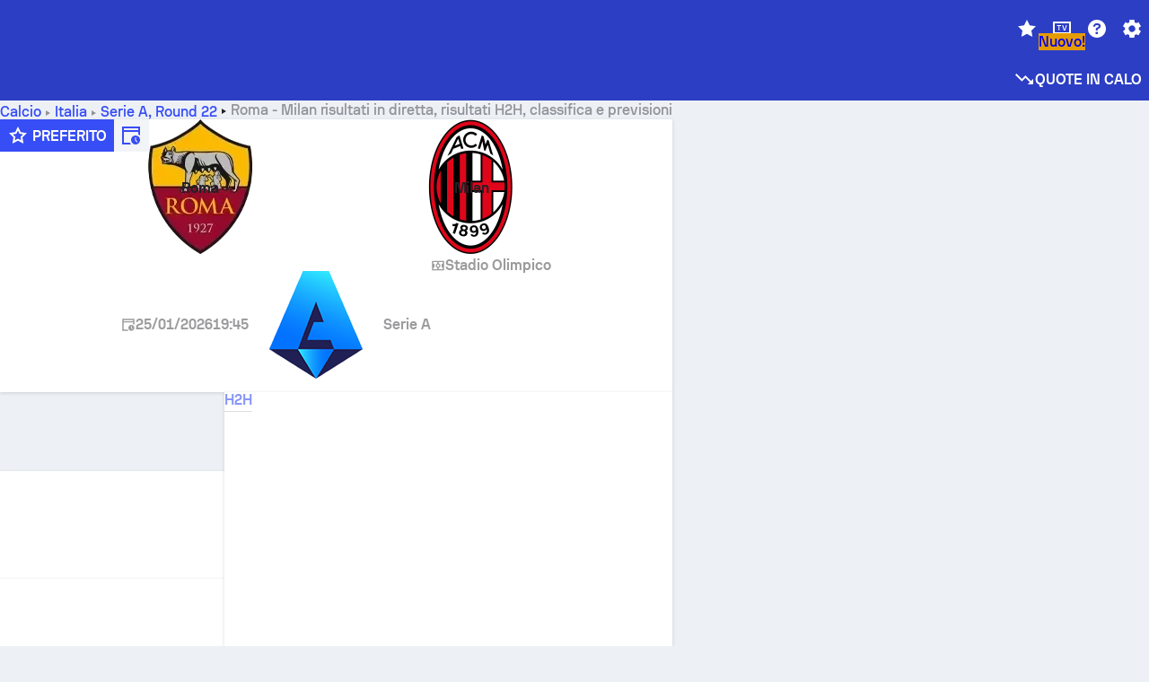

--- FILE ---
content_type: text/html; charset=utf-8
request_url: https://www.sofascore.com/it/football/match/roma-milan/Rdbsceb
body_size: 151492
content:
<!DOCTYPE html><html lang="it" dir="ltr" translate="no"><head><meta charSet="utf-8" data-next-head=""/><meta name="viewport" content="width=device-width" data-next-head=""/><meta name="viewport" content="width=device-width, initial-scale=1, shrink-to-fit=no"/><script async="" src="https://securepubads.g.doubleclick.net/tag/js/gpt.js"></script><meta name="theme-color" media="(prefers-color-scheme: light)" content="#2c3ec4"/><meta name="theme-color" media="(prefers-color-scheme: dark)" content="#2a3543"/><link rel="icon" href="/_next/static/media/favicon.36eabe98.ico"/><meta name="author" content="Sofascore"/><meta name="apple-itunes-app" content="app-id=1176147574"/><meta name="facebook-domain-verification" content="5tm5f2wweby6ky296kp5on2vj4be6z"/><link rel="preconnect" href="https://img.sofascore.com"/><link rel="preconnect" href="https://www.google.com"/><link rel="preconnect" href="https://www.gstatic.com" crossorigin="anonymous"/><link rel="dns-prefetch" href="https://img.sofascore.com"/><link rel="dns-prefetch" href="https://www.googletagmanager.com"/><link rel="manifest" href="/static/manifest.json"/><link rel="shortcut icon" href="/_next/static/media/favicon.36eabe98.ico"/><link rel="mask-icon" href="/_next/static/media/favicon.36eabe98.ico"/><link rel="apple-touch-icon-precomposed" sizes="180x180" href="/_next/static/media/apple-icon-180x180.25727f88.png"/><link rel="apple-touch-icon-precomposed" sizes="152x152" href="/_next/static/media/apple-icon-152x152.639e0059.png"/><link rel="apple-touch-icon-precomposed" sizes="144x144" href="/_next/static/media/apple-icon-144x144.36eabe98.png"/><link rel="apple-touch-icon-precomposed" sizes="120x120" href="/_next/static/media/apple-icon-120x120.1f22126e.png"/><link rel="apple-touch-icon-precomposed" sizes="114x114" href="/_next/static/media/apple-icon-114x114.8efe1e47.png"/><link rel="apple-touch-icon-precomposed" sizes="76x76" href="/_next/static/media/apple-icon-76x76.6fe15cf7.png"/><link rel="apple-touch-icon-precomposed" sizes="72x72" href="/_next/static/media/apple-icon-72x72.c847900b.png"/><link rel="preload" href="/static/fonts/SofascoreSans/woff2/SofascoreSans-Regular.woff2" as="font" type="font/woff2" crossorigin="anonymous"/><link rel="preload" href="/static/fonts/SofascoreSans/woff2/SofascoreSans-Medium.woff2" as="font" type="font/woff2" crossorigin="anonymous"/><link rel="preload" href="/static/fonts/SofascoreSans/woff2/SofascoreSans-Bold.woff2" as="font" type="font/woff2" crossorigin="anonymous"/><link rel="alternate" hrefLang="en" href="https://www.sofascore.com/football/match/roma-milan/Rdbsceb" data-next-head=""/><link rel="alternate" hrefLang="hr" href="https://www.sofascore.com/hr/football/match/roma-milan/Rdbsceb" data-next-head=""/><link rel="alternate" hrefLang="it" href="https://www.sofascore.com/it/football/match/roma-milan/Rdbsceb" data-next-head=""/><link rel="alternate" hrefLang="es" href="https://www.sofascore.com/es/football/match/roma-milan/Rdbsceb" data-next-head=""/><link rel="alternate" hrefLang="es-la" href="https://www.sofascore.com/es-la/football/match/roma-milan/Rdbsceb" data-next-head=""/><link rel="alternate" hrefLang="pt-br" href="https://www.sofascore.com/pt/football/match/roma-milan/Rdbsceb" data-next-head=""/><link rel="alternate" hrefLang="de" href="https://www.sofascore.com/de/football/match/roma-milan/Rdbsceb" data-next-head=""/><link rel="alternate" hrefLang="fr" href="https://www.sofascore.com/fr/football/match/roma-milan/Rdbsceb" data-next-head=""/><link rel="alternate" hrefLang="pl" href="https://www.sofascore.com/pl/football/match/roma-milan/Rdbsceb" data-next-head=""/><link rel="alternate" hrefLang="hu" href="https://www.sofascore.com/hu/football/match/roma-milan/Rdbsceb" data-next-head=""/><link rel="alternate" hrefLang="da" href="https://www.sofascore.com/da/football/match/roma-milan/Rdbsceb" data-next-head=""/><link rel="alternate" hrefLang="tr" href="https://www.sofascore.com/tr/football/match/roma-milan/Rdbsceb" data-next-head=""/><link rel="alternate" hrefLang="ru" href="https://www.sofascore.com/ru/football/match/roma-milan/Rdbsceb" data-next-head=""/><link rel="alternate" hrefLang="nl" href="https://www.sofascore.com/nl/football/match/roma-milan/Rdbsceb" data-next-head=""/><link rel="alternate" hrefLang="id" href="https://www.sofascore.com/id/football/match/roma-milan/Rdbsceb" data-next-head=""/><link rel="alternate" hrefLang="el" href="https://www.sofascore.com/el/football/match/roma-milan/Rdbsceb" data-next-head=""/><link rel="alternate" hrefLang="sv" href="https://www.sofascore.com/sv/football/match/roma-milan/Rdbsceb" data-next-head=""/><link rel="alternate" hrefLang="zh" href="https://www.sofascore.com/zh/football/match/roma-milan/Rdbsceb" data-next-head=""/><link rel="alternate" hrefLang="sr" href="https://www.sofascore.com/sr/football/match/roma-milan/Rdbsceb" data-next-head=""/><link rel="alternate" hrefLang="sl" href="https://www.sofascore.com/sl/football/match/roma-milan/Rdbsceb" data-next-head=""/><link rel="alternate" hrefLang="ro" href="https://www.sofascore.com/ro/football/match/roma-milan/Rdbsceb" data-next-head=""/><link rel="alternate" hrefLang="no" href="https://www.sofascore.com/no/football/match/roma-milan/Rdbsceb" data-next-head=""/><link rel="alternate" hrefLang="hi" href="https://www.sofascore.com/hi/football/match/roma-milan/Rdbsceb" data-next-head=""/><link rel="alternate" hrefLang="pt-pt" href="https://www.sofascore.com/pt-pt/football/match/roma-milan/Rdbsceb" data-next-head=""/><link rel="alternate" hrefLang="cs" href="https://www.sofascore.com/cs/football/match/roma-milan/Rdbsceb" data-next-head=""/><link rel="alternate" hrefLang="sk" href="https://www.sofascore.com/sk/football/match/roma-milan/Rdbsceb" data-next-head=""/><link rel="alternate" hrefLang="bn" href="https://www.sofascore.com/bn/football/match/roma-milan/Rdbsceb" data-next-head=""/><link rel="alternate" hrefLang="ar" href="https://www.sofascore.com/ar/football/match/roma-milan/Rdbsceb" data-next-head=""/><link rel="alternate" hrefLang="az" href="https://www.sofascore.com/az/football/match/roma-milan/Rdbsceb" data-next-head=""/><link rel="alternate" hrefLang="x-default" href="https://www.sofascore.com/football/match/roma-milan/Rdbsceb" data-next-head=""/><link rel="canonical" href="https://www.sofascore.com/it/football/match/roma-milan/Rdbsceb" data-next-head=""/><link rel="alternate" href="android-app://com.sofascore.results/https/www.sofascore.com/event/13981641" data-next-head=""/><meta property="og:image" content="https://img.sofascore.com/api/v1/event/13981641/share-image/16x9" data-next-head=""/><meta property="og:image:width" content="2130" data-next-head=""/><meta property="og:image:height" content="1200" data-next-head=""/><title data-next-head="">Roma contro Milan risultati in diretta, testa a testa e formazioni | Sofascore</title><meta name="description" content="Le statistiche più dettagliate sulla partita, le probabilità di vittoria, la classifica attuale e tutti i risultati scontri diretti solo su Sofascore!" data-next-head=""/><meta name="keywords" content="Roma Milan, risultati in diretta, risultati in tempo reale, sofascore, risultati, sofa score" data-next-head=""/><link rel="preload" href="/_next/static/css/a94975b6a7862fe9.css" as="style"/><meta name="sentry-trace" content="4fee25dcbee79257ed3f3a388d575dbd-7b588773dae89d69"/><meta name="baggage" content="sentry-environment=production,sentry-release=TZy_9WgCSQDlMmWJ3qX3c,sentry-public_key=d693747a6bb242d9bb9cf7069fb57988,sentry-trace_id=4fee25dcbee79257ed3f3a388d575dbd"/><script>
          window['gtag_enable_tcf_support'] = true;
          window.dataLayer = window.dataLayer || [];
          window.googletag = window.googletag || { cmd: [] };
          window.adv = window.adv || { cmd: [] };
          window.sas = window.sas || { cmd: [] };
        </script><script>
          if (typeof grecaptcha === 'undefined') {
            grecaptcha = {};
          }
          grecaptcha.ready = function(cb) {
            if (typeof grecaptcha.render === 'undefined') {
              const c = '___grecaptcha_cfg';
              window[c] = window[c] || {};
              (window[c]['fns'] = window[c]['fns']||[]).push(cb);
            } else {
              cb();
            }
          }
       </script><style type="text/css">.fresnel-container{margin:0;padding:0;}
@media not all and (min-width:0px) and (max-width:478.98px){.fresnel-at-xxs{display:none!important;}}
@media not all and (min-width:479px) and (max-width:479.98px){.fresnel-at-xsMax{display:none!important;}}
@media not all and (min-width:480px) and (max-width:479.98px){.fresnel-at-xs{display:none!important;}}
@media not all and (min-width:480px) and (max-width:766.98px){.fresnel-at-xsMin{display:none!important;}}
@media not all and (min-width:767px) and (max-width:767.98px){.fresnel-at-smMax{display:none!important;}}
@media not all and (min-width:768px) and (max-width:767.98px){.fresnel-at-sm{display:none!important;}}
@media not all and (min-width:768px) and (max-width:990.98px){.fresnel-at-smMin{display:none!important;}}
@media not all and (min-width:991px) and (max-width:991.98px){.fresnel-at-mdMax{display:none!important;}}
@media not all and (min-width:992px) and (max-width:991.98px){.fresnel-at-md{display:none!important;}}
@media not all and (min-width:992px) and (max-width:1342.98px){.fresnel-at-mdMin{display:none!important;}}
@media not all and (min-width:1343px) and (max-width:1343.98px){.fresnel-at-lgMax{display:none!important;}}
@media not all and (min-width:1344px) and (max-width:1343.98px){.fresnel-at-lg{display:none!important;}}
@media not all and (min-width:1344px){.fresnel-at-lgMin{display:none!important;}}
@media not all and (max-width:478.98px){.fresnel-lessThan-xsMax{display:none!important;}}
@media not all and (max-width:479.98px){.fresnel-lessThan-xs{display:none!important;}}
@media not all and (max-width:479.98px){.fresnel-lessThan-xsMin{display:none!important;}}
@media not all and (max-width:766.98px){.fresnel-lessThan-smMax{display:none!important;}}
@media not all and (max-width:767.98px){.fresnel-lessThan-sm{display:none!important;}}
@media not all and (max-width:767.98px){.fresnel-lessThan-smMin{display:none!important;}}
@media not all and (max-width:990.98px){.fresnel-lessThan-mdMax{display:none!important;}}
@media not all and (max-width:991.98px){.fresnel-lessThan-md{display:none!important;}}
@media not all and (max-width:991.98px){.fresnel-lessThan-mdMin{display:none!important;}}
@media not all and (max-width:1342.98px){.fresnel-lessThan-lgMax{display:none!important;}}
@media not all and (max-width:1343.98px){.fresnel-lessThan-lg{display:none!important;}}
@media not all and (max-width:1343.98px){.fresnel-lessThan-lgMin{display:none!important;}}
@media not all and (min-width:479px){.fresnel-greaterThan-xxs{display:none!important;}}
@media not all and (min-width:480px){.fresnel-greaterThan-xsMax{display:none!important;}}
@media not all and (min-width:480px){.fresnel-greaterThan-xs{display:none!important;}}
@media not all and (min-width:767px){.fresnel-greaterThan-xsMin{display:none!important;}}
@media not all and (min-width:768px){.fresnel-greaterThan-smMax{display:none!important;}}
@media not all and (min-width:768px){.fresnel-greaterThan-sm{display:none!important;}}
@media not all and (min-width:991px){.fresnel-greaterThan-smMin{display:none!important;}}
@media not all and (min-width:992px){.fresnel-greaterThan-mdMax{display:none!important;}}
@media not all and (min-width:992px){.fresnel-greaterThan-md{display:none!important;}}
@media not all and (min-width:1343px){.fresnel-greaterThan-mdMin{display:none!important;}}
@media not all and (min-width:1344px){.fresnel-greaterThan-lgMax{display:none!important;}}
@media not all and (min-width:1344px){.fresnel-greaterThan-lg{display:none!important;}}
@media not all and (min-width:0px){.fresnel-greaterThanOrEqual-xxs{display:none!important;}}
@media not all and (min-width:479px){.fresnel-greaterThanOrEqual-xsMax{display:none!important;}}
@media not all and (min-width:480px){.fresnel-greaterThanOrEqual-xs{display:none!important;}}
@media not all and (min-width:480px){.fresnel-greaterThanOrEqual-xsMin{display:none!important;}}
@media not all and (min-width:767px){.fresnel-greaterThanOrEqual-smMax{display:none!important;}}
@media not all and (min-width:768px){.fresnel-greaterThanOrEqual-sm{display:none!important;}}
@media not all and (min-width:768px){.fresnel-greaterThanOrEqual-smMin{display:none!important;}}
@media not all and (min-width:991px){.fresnel-greaterThanOrEqual-mdMax{display:none!important;}}
@media not all and (min-width:992px){.fresnel-greaterThanOrEqual-md{display:none!important;}}
@media not all and (min-width:992px){.fresnel-greaterThanOrEqual-mdMin{display:none!important;}}
@media not all and (min-width:1343px){.fresnel-greaterThanOrEqual-lgMax{display:none!important;}}
@media not all and (min-width:1344px){.fresnel-greaterThanOrEqual-lg{display:none!important;}}
@media not all and (min-width:1344px){.fresnel-greaterThanOrEqual-lgMin{display:none!important;}}
@media not all and (min-width:0px) and (max-width:478.98px){.fresnel-between-xxs-xsMax{display:none!important;}}
@media not all and (min-width:0px) and (max-width:479.98px){.fresnel-between-xxs-xs{display:none!important;}}
@media not all and (min-width:0px) and (max-width:479.98px){.fresnel-between-xxs-xsMin{display:none!important;}}
@media not all and (min-width:0px) and (max-width:766.98px){.fresnel-between-xxs-smMax{display:none!important;}}
@media not all and (min-width:0px) and (max-width:767.98px){.fresnel-between-xxs-sm{display:none!important;}}
@media not all and (min-width:0px) and (max-width:767.98px){.fresnel-between-xxs-smMin{display:none!important;}}
@media not all and (min-width:0px) and (max-width:990.98px){.fresnel-between-xxs-mdMax{display:none!important;}}
@media not all and (min-width:0px) and (max-width:991.98px){.fresnel-between-xxs-md{display:none!important;}}
@media not all and (min-width:0px) and (max-width:991.98px){.fresnel-between-xxs-mdMin{display:none!important;}}
@media not all and (min-width:0px) and (max-width:1342.98px){.fresnel-between-xxs-lgMax{display:none!important;}}
@media not all and (min-width:0px) and (max-width:1343.98px){.fresnel-between-xxs-lg{display:none!important;}}
@media not all and (min-width:0px) and (max-width:1343.98px){.fresnel-between-xxs-lgMin{display:none!important;}}
@media not all and (min-width:479px) and (max-width:479.98px){.fresnel-between-xsMax-xs{display:none!important;}}
@media not all and (min-width:479px) and (max-width:479.98px){.fresnel-between-xsMax-xsMin{display:none!important;}}
@media not all and (min-width:479px) and (max-width:766.98px){.fresnel-between-xsMax-smMax{display:none!important;}}
@media not all and (min-width:479px) and (max-width:767.98px){.fresnel-between-xsMax-sm{display:none!important;}}
@media not all and (min-width:479px) and (max-width:767.98px){.fresnel-between-xsMax-smMin{display:none!important;}}
@media not all and (min-width:479px) and (max-width:990.98px){.fresnel-between-xsMax-mdMax{display:none!important;}}
@media not all and (min-width:479px) and (max-width:991.98px){.fresnel-between-xsMax-md{display:none!important;}}
@media not all and (min-width:479px) and (max-width:991.98px){.fresnel-between-xsMax-mdMin{display:none!important;}}
@media not all and (min-width:479px) and (max-width:1342.98px){.fresnel-between-xsMax-lgMax{display:none!important;}}
@media not all and (min-width:479px) and (max-width:1343.98px){.fresnel-between-xsMax-lg{display:none!important;}}
@media not all and (min-width:479px) and (max-width:1343.98px){.fresnel-between-xsMax-lgMin{display:none!important;}}
@media not all and (min-width:480px) and (max-width:479.98px){.fresnel-between-xs-xsMin{display:none!important;}}
@media not all and (min-width:480px) and (max-width:766.98px){.fresnel-between-xs-smMax{display:none!important;}}
@media not all and (min-width:480px) and (max-width:767.98px){.fresnel-between-xs-sm{display:none!important;}}
@media not all and (min-width:480px) and (max-width:767.98px){.fresnel-between-xs-smMin{display:none!important;}}
@media not all and (min-width:480px) and (max-width:990.98px){.fresnel-between-xs-mdMax{display:none!important;}}
@media not all and (min-width:480px) and (max-width:991.98px){.fresnel-between-xs-md{display:none!important;}}
@media not all and (min-width:480px) and (max-width:991.98px){.fresnel-between-xs-mdMin{display:none!important;}}
@media not all and (min-width:480px) and (max-width:1342.98px){.fresnel-between-xs-lgMax{display:none!important;}}
@media not all and (min-width:480px) and (max-width:1343.98px){.fresnel-between-xs-lg{display:none!important;}}
@media not all and (min-width:480px) and (max-width:1343.98px){.fresnel-between-xs-lgMin{display:none!important;}}
@media not all and (min-width:480px) and (max-width:766.98px){.fresnel-between-xsMin-smMax{display:none!important;}}
@media not all and (min-width:480px) and (max-width:767.98px){.fresnel-between-xsMin-sm{display:none!important;}}
@media not all and (min-width:480px) and (max-width:767.98px){.fresnel-between-xsMin-smMin{display:none!important;}}
@media not all and (min-width:480px) and (max-width:990.98px){.fresnel-between-xsMin-mdMax{display:none!important;}}
@media not all and (min-width:480px) and (max-width:991.98px){.fresnel-between-xsMin-md{display:none!important;}}
@media not all and (min-width:480px) and (max-width:991.98px){.fresnel-between-xsMin-mdMin{display:none!important;}}
@media not all and (min-width:480px) and (max-width:1342.98px){.fresnel-between-xsMin-lgMax{display:none!important;}}
@media not all and (min-width:480px) and (max-width:1343.98px){.fresnel-between-xsMin-lg{display:none!important;}}
@media not all and (min-width:480px) and (max-width:1343.98px){.fresnel-between-xsMin-lgMin{display:none!important;}}
@media not all and (min-width:767px) and (max-width:767.98px){.fresnel-between-smMax-sm{display:none!important;}}
@media not all and (min-width:767px) and (max-width:767.98px){.fresnel-between-smMax-smMin{display:none!important;}}
@media not all and (min-width:767px) and (max-width:990.98px){.fresnel-between-smMax-mdMax{display:none!important;}}
@media not all and (min-width:767px) and (max-width:991.98px){.fresnel-between-smMax-md{display:none!important;}}
@media not all and (min-width:767px) and (max-width:991.98px){.fresnel-between-smMax-mdMin{display:none!important;}}
@media not all and (min-width:767px) and (max-width:1342.98px){.fresnel-between-smMax-lgMax{display:none!important;}}
@media not all and (min-width:767px) and (max-width:1343.98px){.fresnel-between-smMax-lg{display:none!important;}}
@media not all and (min-width:767px) and (max-width:1343.98px){.fresnel-between-smMax-lgMin{display:none!important;}}
@media not all and (min-width:768px) and (max-width:767.98px){.fresnel-between-sm-smMin{display:none!important;}}
@media not all and (min-width:768px) and (max-width:990.98px){.fresnel-between-sm-mdMax{display:none!important;}}
@media not all and (min-width:768px) and (max-width:991.98px){.fresnel-between-sm-md{display:none!important;}}
@media not all and (min-width:768px) and (max-width:991.98px){.fresnel-between-sm-mdMin{display:none!important;}}
@media not all and (min-width:768px) and (max-width:1342.98px){.fresnel-between-sm-lgMax{display:none!important;}}
@media not all and (min-width:768px) and (max-width:1343.98px){.fresnel-between-sm-lg{display:none!important;}}
@media not all and (min-width:768px) and (max-width:1343.98px){.fresnel-between-sm-lgMin{display:none!important;}}
@media not all and (min-width:768px) and (max-width:990.98px){.fresnel-between-smMin-mdMax{display:none!important;}}
@media not all and (min-width:768px) and (max-width:991.98px){.fresnel-between-smMin-md{display:none!important;}}
@media not all and (min-width:768px) and (max-width:991.98px){.fresnel-between-smMin-mdMin{display:none!important;}}
@media not all and (min-width:768px) and (max-width:1342.98px){.fresnel-between-smMin-lgMax{display:none!important;}}
@media not all and (min-width:768px) and (max-width:1343.98px){.fresnel-between-smMin-lg{display:none!important;}}
@media not all and (min-width:768px) and (max-width:1343.98px){.fresnel-between-smMin-lgMin{display:none!important;}}
@media not all and (min-width:991px) and (max-width:991.98px){.fresnel-between-mdMax-md{display:none!important;}}
@media not all and (min-width:991px) and (max-width:991.98px){.fresnel-between-mdMax-mdMin{display:none!important;}}
@media not all and (min-width:991px) and (max-width:1342.98px){.fresnel-between-mdMax-lgMax{display:none!important;}}
@media not all and (min-width:991px) and (max-width:1343.98px){.fresnel-between-mdMax-lg{display:none!important;}}
@media not all and (min-width:991px) and (max-width:1343.98px){.fresnel-between-mdMax-lgMin{display:none!important;}}
@media not all and (min-width:992px) and (max-width:991.98px){.fresnel-between-md-mdMin{display:none!important;}}
@media not all and (min-width:992px) and (max-width:1342.98px){.fresnel-between-md-lgMax{display:none!important;}}
@media not all and (min-width:992px) and (max-width:1343.98px){.fresnel-between-md-lg{display:none!important;}}
@media not all and (min-width:992px) and (max-width:1343.98px){.fresnel-between-md-lgMin{display:none!important;}}
@media not all and (min-width:992px) and (max-width:1342.98px){.fresnel-between-mdMin-lgMax{display:none!important;}}
@media not all and (min-width:992px) and (max-width:1343.98px){.fresnel-between-mdMin-lg{display:none!important;}}
@media not all and (min-width:992px) and (max-width:1343.98px){.fresnel-between-mdMin-lgMin{display:none!important;}}
@media not all and (min-width:1343px) and (max-width:1343.98px){.fresnel-between-lgMax-lg{display:none!important;}}
@media not all and (min-width:1343px) and (max-width:1343.98px){.fresnel-between-lgMax-lgMin{display:none!important;}}
@media not all and (min-width:1344px) and (max-width:1343.98px){.fresnel-between-lg-lgMin{display:none!important;}}</style><script>
        (function () {
          function applyTheme(theme) {
            for (let key in theme) {
              document.documentElement.style.setProperty(key, theme[key]);
            }
          }

          var persistedTheme = localStorage.getItem('sofa.theme');

          var light = {"--primary-default":"#374df5","--primary-variant":"#2c3ec4","--primary-highlight":"rgba(55, 77, 245, 0.15)","--primary-hover":"hsl(233, 90.5%, 63.8%)","--primary-selected":"hsl(233, 90.5%, 53.8%)","--secondary-default":"#0bb32a","--secondary-variant":"#08861f","--secondary-highlight":"rgba(11, 179, 42, 0.15)","--secondary-hover":"hsl(131, 88.4%, 42.3%)","--secondary-selected":"hsl(131, 88.4%, 32.3%)","--tertiary-default":"rgba(202, 194, 133, 1)","--tertiary-variant":"rgba(157, 150, 94, 1)","--tertiary-highlight":"rgba(202, 194, 133, 0.15)","--neutral-default":"#a4a9b3","--neutral-variant":"#51565f","--neutral-highlight":"#e8ecf3","--on-color-primary":"#ffffff","--on-color-secondary":"rgba(255, 255, 255, 0.6)","--on-color-highlight-nLv1":"rgba(255, 255, 255, 0.2)","--on-color-highlight-nLv2":"rgba(255, 255, 255, 0.1)","--on-color-default":"#ffffff","--on-color-hover":"#e6e6e6","--on-color-selected":"#cccccc","--surface-s0":"#edf1f6","--surface-s1":"#ffffff","--surface-s2":"rgba(229, 233, 239, 0.5)","--surface-sp":"#ffffff","--surface-t":"#222226","--on-surface-nLv1":"#222226","--on-surface-nLv2":"rgba(34, 34, 38, 0.7)","--on-surface-nLv3":"rgba(34, 34, 38, 0.45)","--on-surface-nLv4":"rgba(34, 34, 38, 0.15)","--on-surface-nLv5":"rgba(34, 34, 38, 0.06)","--error-default":"#c7361f","--error-hover":"#dd3c23","--error-selected":"#b1301c","--alert-default":"#c7921f","--alert-hover":"#dda223","--alert-selected":"#b1821c","--success-default":"#15b168","--success-hover":"#18c876","--success-selected":"#129a5b","--effect-elevation1":"rgba(34, 34, 38, 0.16)","--effect-elevation2":"rgba(34, 34, 38, 0.16)","--effect-elevation3":"rgba(34, 34, 38, 0.16)","--overlay-darken1":"rgba(0, 0, 0, 0.25)","--overlay-darken2":"rgba(0, 0, 0, 0.5)","--overlay-darken3":"rgba(0, 0, 0, 0.65)","--sofa-singles-live":"#cb1818","--sofa-singles-value":"#e59c03","--sofa-singles-liveHighlight":"rgba(203, 24, 24, 0.1)","--sofa-singles-crowdsourcingLive":"#ff109f","--sofa-singles-crowdsourcingLiveHighlight":"rgba(255, 16, 159, 0.1)","--score-rating-s00":"#a4a9b3","--score-rating-s10":"#dc0c00","--score-rating-s60":"#ed7e07","--score-rating-s65":"#d9af00","--score-rating-s70":"#00c424","--score-rating-s80":"#00adc4","--score-rating-s90":"#374df5","--playoffs-promotion-to-x":"#26943b","--playoffs-promotion-to-x-playoff":"#49cb40","--playoffs-promotion-to-y":"#0056a3","--playoffs-promotion-to-y-playoff":"#0a8dff","--playoffs-promotion-to-z":"#016565","--playoffs-promotion-to-z-playoff":"#018e8d","--playoffs-promotion-to-z-playoff-secondary":"#01b7b6","--playoffs-promotion-to-relegation":"#c1262d","--playoffs-promotion-to-relegation-playoff":"#fea500","--player-position-forward":"#cb1818","--player-position-midfield":"#0bb32a","--player-position-defender":"#374df5","--player-position-goalkeeper":"#e59c03","--heatmap-hm1":"#cbedbf","--heatmap-hm2":"#d5eb86","--heatmap-hm3":"#fffc20","--heatmap-hm4":"#ff8111","--heatmap-hm5":"#ff1f1f","--stage-sports-dtm":"#011c47","--stage-sports-formula1":"#dc351e","--stage-sports-formulaE":"#04afe7","--stage-sports-indycar":"#c61e36","--stage-sports-moto2":"#84273a","--stage-sports-moto3":"#832639","--stage-sports-motoGP":"#3b3536","--stage-sports-nascar":"#007ac2","--stage-sports-superbike":"#bd1f23","--stage-sports-wrc":"#7bad26","--stage-sports-cycling":"#0162af","--stage-sports-generic":"#03af37","--graphics-terrain-football":"#cbedbf","--graphics-terrain-basketball":"#f8d496","--graphics-terrain-dark":"#19191c","--graphics-terrain-footballPale":"#f5fbf2","--graphics-terrain-basketballPale":"#fef6ea","--graphics-terrain-footballLineups":"#3c8063","--terrain-harcourtIndoor":"#30b8ab","--terrain-hardcourtOutdoor":"#5143cc","--terrain-grass":"#62bd40","--terrain-clay":"#eb9a44","--terrain-default":"#808080","--tournaments-wta":"#a42090","--social-twitter":"#00acee","--social-facebook":"#0865FE","--social-apple":"#000000","--social-huawei-symbol":"#CE0E2D","--social-huawei-text":"#262729","--cricket-neutral":"#a4a9b3","--cricket-singleRuns":"#6aac44","--cricket-firstCircleRuns":"#4d82a1","--cricket-secondCircleRuns":"#98458c","--cricket-wicketsDown":"#b8483c","--cricket-errorsAndMistakes":"#be9b3c","--cricket-cricketTerrain":"#cbedbf","--cricket-cricketTerrainSecondary":"#166534","--cricket-dsr":"#5a539c","--sentiment-positive":"#0bb32a","--sentiment-positive-highlight":"rgba(11, 179, 42, 0.25)","--sentiment-negative":"#cb1818","--sentiment-negative-highlight":"rgba(203, 24, 24, 0.25)","--header-default":"#2c3ec4","--mma-red-default":"#ce153a","--mma-red-highlight":"rgba(206, 21, 58, 0.15)","--mma-blue-default":"#1258df","--mma-blue-highlight":"rgba(18, 88, 223, 0.15)","--football-shotmap-home-idle":"#05660f","--football-shotmap-home-selectedHover":"#0bb32a","--football-shotmap-away-idle":"#064683","--football-shotmap-away-selectedHover":"#374df5","--tennis-tournaments-2000":"#3A66AC","--tennis-tournaments-1000":"#D1B04E","--tennis-tournaments-500":"#848E95","--tennis-tournaments-250":"#00AFF0","--hockey-shotmap-shot-background":"#ffffff80","--editor-pink":"#FF407F","--editor-pink-highlight":"rgba(255, 64, 127, 0.15)"};
          var dark = {"--primary-default":"#7a84ff","--primary-variant":"#000000","--primary-highlight":"rgba(122, 132, 255, 0.25)","--primary-hover":"hsl(235, 100.0%, 78.9%)","--primary-selected":"hsl(235, 100.0%, 68.9%)","--secondary-default":"#46c252","--secondary-variant":"#03692a","--secondary-highlight":"rgba(70, 194, 82, 0.25)","--secondary-hover":"hsl(126, 50.4%, 56.8%)","--secondary-selected":"hsl(126, 50.4%, 46.8%)","--tertiary-default":"rgba(168, 161, 110, 1)","--tertiary-variant":"rgba(130, 124, 77, 1)","--tertiary-highlight":"rgba(168, 161 110, 0.15)","--neutral-default":"#a4a9b3","--neutral-variant":"#BCC2CF","--neutral-highlight":"rgba(54, 63, 83, 0.5)","--on-color-primary":"#FCFCFE","--on-color-secondary":"rgba(255, 255, 255, 0.6)","--on-color-highlight-nLv1":"rgba(255, 255, 255, 0.25)","--on-color-highlight-nLv2":"rgba(255, 255, 255, 0.1)","--on-color-default":"#ffffff","--on-color-hover":"#ffffff","--on-color-selected":"#f2f2f2","--surface-s0":"#000000","--surface-s1":"#171C1F","--surface-s2":"rgba(0, 0, 0, 0.5)","--surface-sp":"#272C32","--surface-t":"#ECEDEF","--on-surface-nLv1":"#ECEDEF","--on-surface-nLv2":"rgba(255, 255, 255, 0.75)","--on-surface-nLv3":"rgba(255, 255, 255, 0.5)","--on-surface-nLv4":"rgba(255, 255, 255, 0.15)","--on-surface-nLv5":"rgba(255, 255, 255, 0.08)","--error-default":"#e35c47","--error-hover":"#e66f5d","--error-selected":"#e04831","--alert-default":"#dbaa3f","--alert-hover":"#dfb355","--alert-selected":"#d7a02a","--success-default":"#39b57a","--success-hover":"#44c486","--success-selected":"#33a26c","--effect-elevation1":"rgba(0, 0, 0, 0.24)","--effect-elevation2":"rgba(0, 0, 0, 0.40)","--effect-elevation3":"rgba(0, 0, 0, 0.48)","--overlay-darken1":"rgba(0, 0, 0, 0.25)","--overlay-darken2":"rgba(0, 0, 0, 0.5)","--overlay-darken3":"rgba(0, 0, 0, 0.65)","--sofa-singles-live":"#e73b3b","--sofa-singles-value":"#e8b345","--sofa-singles-liveHighlight":"rgba(231, 59, 59, 0.2)","--sofa-singles-crowdsourcingLive":"#ff109f","--sofa-singles-crowdsourcingLiveHighlight":"rgba(255, 16, 159, 0.1)","--score-rating-s00":"#a4a9b3","--score-rating-s10":"#dc0c00","--score-rating-s60":"#ed7e07","--score-rating-s65":"#d9af00","--score-rating-s70":"#00c424","--score-rating-s80":"#00adc4","--score-rating-s90":"#374df5","--playoffs-promotion-to-x":"#3bb552","--playoffs-promotion-to-x-playoff":"#80ea79","--playoffs-promotion-to-y":"#288eea","--playoffs-promotion-to-y-playoff":"#8fcbff","--playoffs-promotion-to-z":"#2f9d9d","--playoffs-promotion-to-z-playoff":"#0ad8d8","--playoffs-promotion-to-z-playoff-secondary":"#befefe","--playoffs-promotion-to-relegation":"#ef5158","--playoffs-promotion-to-relegation-playoff":"#ffb936","--player-position-forward":"#e73b3b","--player-position-midfield":"#1eb85d","--player-position-defender":"#4b9def","--player-position-goalkeeper":"#e8b345","--heatmap-hm1":"#446c46","--heatmap-hm2":"#7d943c","--heatmap-hm3":"#ffd630","--heatmap-hm4":"#f0802b","--heatmap-hm5":"#f03530","--stage-sports-dtm":"#011c47","--stage-sports-formula1":"#dc351e","--stage-sports-formulaE":"#04afe7","--stage-sports-indycar":"#c61e36","--stage-sports-moto2":"#84273a","--stage-sports-moto3":"#832639","--stage-sports-motoGP":"#3b3536","--stage-sports-nascar":"#007ac2","--stage-sports-superbike":"#bd1f23","--stage-sports-wrc":"#7bad26","--stage-sports-cycling":"#0162af","--stage-sports-generic":"#03af37","--graphics-terrain-football":"#446c46","--graphics-terrain-basketball":"#a38a5e","--graphics-terrain-dark":"#0c0c0d","--graphics-terrain-footballPale":"#1d2c29","--graphics-terrain-basketballPale":"#31312e","--graphics-terrain-footballLineups":"#171c1f","--terrain-harcourtIndoor":"#6ee4d9","--terrain-hardcourtOutdoor":"#a59bf5","--terrain-grass":"#488331","--terrain-clay":"#a06b32","--terrain-default":"#808080","--tournaments-wta":"#db5cc7","--social-twitter":"#00acee","--social-facebook":"#ECEDEF","--social-apple":"#ECEDEF","--social-huawei-symbol":"#ECEDEF","--social-huawei-text":"#ECEDEF","--cricket-neutral":"#828ba1","--cricket-singleRuns":"#6aac44","--cricket-firstCircleRuns":"#4d82a1","--cricket-secondCircleRuns":"#98458c","--cricket-wicketsDown":"#b8483c","--cricket-errorsAndMistakes":"#be9b3c","--cricket-cricketTerrain":"#9ccf8a","--cricket-cricketTerrainSecondary":"#166534","--cricket-dsr":"#5a539c","--sentiment-positive":"#46c252","--sentiment-positive-highlight":"rgba(70, 194, 82, 0.25)","--sentiment-negative":"#e73b3b","--sentiment-negative-highlight":"rgba(231, 59, 59, 0.25)","--header-default":"#111517","--mma-red-default":"#de4e6b","--mma-red-highlight":"rgba(222, 78, 107, 0.25)","--mma-blue-default":"#467ce5","--mma-blue-highlight":"rgba(70, 124, 229, 0.25)","--football-shotmap-home-idle":"#0b5a13","--football-shotmap-home-selectedHover":"#46c252","--football-shotmap-away-idle":"#2c3596","--football-shotmap-away-selectedHover":"#7a84ff","--tennis-tournaments-2000":"#3A66AC","--tennis-tournaments-1000":"#D1B04E","--tennis-tournaments-500":"#848E95","--tennis-tournaments-250":"#00AFF0","--hockey-shotmap-shot-background":"#ffffff33","--editor-pink":"#FF7DA8","--editor-pink-highlight":"rgba(255, 64, 127, 0.15)"};

          var themes = { light, dark };

          

          var theme = 'auto';
          var prefersDark = window.matchMedia('(prefers-color-scheme: dark)').matches;

          if (persistedTheme) {
            try {
              var parsed = JSON.parse(persistedTheme);
              if(parsed.theme === 'amoled') {
                parsed.theme = 'dark';
              }
              theme = parsed.theme || theme;
            } catch {
              console.error('Invalid theme shape.');
            }
          }

          var toApply;
          if (theme === 'auto') {
            toApply = prefersDark ? 'dark' : 'light';
          } else {
            toApply = theme;
          }

          try {
            window.localStorage.setItem('sofa.theme',JSON.stringify({theme:theme}));
          } catch {
            console.error('Locale Storage is full.');
          }

          document.documentElement.classList.add(toApply);
          applyTheme(themes[toApply]);
        })();</script><script type="application/ld+json" data-next-head="">{"@context":"https://schema.org","@type":"BreadcrumbList","itemListElement":[{"@type":"ListItem","position":1,"name":"Calcio","item":"https://www.sofascore.com/it/"},{"@type":"ListItem","position":2,"name":"Italia","item":"https://www.sofascore.com/it/calcio/italy"},{"@type":"ListItem","position":3,"name":"Serie A","item":"https://www.sofascore.com/it/torneo/calcio/italy/serie-a/23"},{"@type":"ListItem","position":4,"name":"Roma - Milan"}]}</script><script type="application/ld+json" data-next-head="">{"@context":"https://schema.org","@type":"SportsEvent","name":"Roma vs Milan","eventStatus":"EventScheduled","description":"Serie A 25/26 Round 22","homeTeam":{"@type":"SportsTeam","sport":"Football","name":"Roma","logo":"https://img.sofascore.com/api/v1/team/2702/image","url":"https://www.sofascore.com/team/football/roma/2702"},"awayTeam":{"@type":"SportsTeam","sport":"Football","name":"Milan","logo":"https://img.sofascore.com/api/v1/team/2692/image","url":"https://www.sofascore.com/team/football/milan/2692"},"startDate":"2026-01-25T19:45:00.000Z","sport":"Football","location":[{"@type":"Place","name":"Stadio Olimpico","maximumAttendeeCapacity":72698,"address":{"@type":"PronounceableText"}}]}</script><link rel="stylesheet" href="/_next/static/css/a94975b6a7862fe9.css" data-n-g=""/><noscript data-n-css=""></noscript><script defer="" noModule="" src="/_next/static/chunks/polyfills-42372ed130431b0a.js"></script><script defer="" src="/_next/static/chunks/29326.9e7ebb54614a8b4c.js"></script><script defer="" src="/_next/static/chunks/86819.b701eb9aac5333f0.js"></script><script defer="" src="/_next/static/chunks/93299.495eddcc62456619.js"></script><script defer="" src="/_next/static/chunks/34331.fd802a0ef8ccb011.js"></script><script defer="" src="/_next/static/chunks/36252.97a6054a71f57f59.js"></script><script defer="" src="/_next/static/chunks/14767.19573c8df8e581cb.js"></script><script defer="" src="/_next/static/chunks/2266.4baba69db47df585.js"></script><script defer="" src="/_next/static/chunks/88561.cbe300c394cc182f.js"></script><script defer="" src="/_next/static/chunks/30418.e0b6a79ecdc2f19c.js"></script><script defer="" src="/_next/static/chunks/61880.1f483d64fc3915d1.js"></script><script defer="" src="/_next/static/chunks/85177.735dc595b5856bcd.js"></script><script defer="" src="/_next/static/chunks/17132.734f7331382554db.js"></script><script defer="" src="/_next/static/chunks/55798.bc8518dccfd800ee.js"></script><script defer="" src="/_next/static/chunks/36978.3703c0df6b1f4a83.js"></script><script defer="" src="/_next/static/chunks/64162.712b1c3f6f843dbd.js"></script><script defer="" src="/_next/static/chunks/56221.6bdb580b2a980733.js"></script><script defer="" src="/_next/static/chunks/79058.ac23cc7f60527ef3.js"></script><script defer="" src="/_next/static/chunks/62192.0f23d7cd055fbd9d.js"></script><script defer="" src="/_next/static/chunks/28355.2df0cc2624381946.js"></script><script src="/_next/static/chunks/webpack-2bb0c15ed2cca3f5.js" defer=""></script><script src="/_next/static/chunks/framework-a8c9674a7c50b22f.js" defer=""></script><script src="/_next/static/chunks/main-0d04611aa621f97a.js" defer=""></script><script src="/_next/static/chunks/pages/_app-ad488138518b18bc.js" defer=""></script><script src="/_next/static/chunks/14092-f8d92b8eedd494c1.js" defer=""></script><script src="/_next/static/chunks/28446-08caf10013fbb1d8.js" defer=""></script><script src="/_next/static/chunks/33854-b1405b1353b98068.js" defer=""></script><script src="/_next/static/chunks/58860-7a7a351931890f60.js" defer=""></script><script src="/_next/static/chunks/41164-557645164de57e6c.js" defer=""></script><script src="/_next/static/chunks/25274-b97ce3adcb4bcd78.js" defer=""></script><script src="/_next/static/chunks/31702-20ac358cba1e565c.js" defer=""></script><script src="/_next/static/chunks/61392-075394bc2a453f2a.js" defer=""></script><script src="/_next/static/chunks/19268-887aeebf98c3d2a5.js" defer=""></script><script src="/_next/static/chunks/36678-da85625b242aa3d2.js" defer=""></script><script src="/_next/static/chunks/93785-d35bf715b478e351.js" defer=""></script><script src="/_next/static/chunks/1800-bdffc4a17aa7aba9.js" defer=""></script><script src="/_next/static/chunks/54246-2d06c06bd6debed9.js" defer=""></script><script src="/_next/static/chunks/78061-8737a30f88895192.js" defer=""></script><script src="/_next/static/chunks/81826-2b0be730889bdeb5.js" defer=""></script><script src="/_next/static/chunks/86795-58bc81a1cc252341.js" defer=""></script><script src="/_next/static/chunks/24649-f1d348789a3718a4.js" defer=""></script><script src="/_next/static/chunks/36701-9369ee462e797422.js" defer=""></script><script src="/_next/static/chunks/88620-dfe9a03825fad113.js" defer=""></script><script src="/_next/static/chunks/25752-f433a287c4c861c0.js" defer=""></script><script src="/_next/static/chunks/49191-f2b6fabe3a1c75e7.js" defer=""></script><script src="/_next/static/chunks/32660-a1959cf860726d0f.js" defer=""></script><script src="/_next/static/chunks/51390-8d84023af71c57a5.js" defer=""></script><script src="/_next/static/chunks/66232-c7391b9fea854d81.js" defer=""></script><script src="/_next/static/chunks/28105-653384e2a54f243b.js" defer=""></script><script src="/_next/static/chunks/66022-48334541231fa874.js" defer=""></script><script src="/_next/static/chunks/47198-76da143068da82e2.js" defer=""></script><script src="/_next/static/chunks/78498-caa53adc1765ddf3.js" defer=""></script><script src="/_next/static/chunks/82031-0a10fe43238bcd08.js" defer=""></script><script src="/_next/static/chunks/7119-e785e7654d9d93e2.js" defer=""></script><script src="/_next/static/chunks/29695-1ae65211b766b8ad.js" defer=""></script><script src="/_next/static/chunks/30028-5a76e11c245eede6.js" defer=""></script><script src="/_next/static/chunks/pages/event-b8a2c8627c977594.js" defer=""></script><script src="/_next/static/TZy_9WgCSQDlMmWJ3qX3c/_buildManifest.js" defer=""></script><script src="/_next/static/TZy_9WgCSQDlMmWJ3qX3c/_ssgManifest.js" defer=""></script><style data-styled="" data-styled-version="5.3.11">html{line-height:1.15;-webkit-text-size-adjust:100%;}/*!sc*/
body{margin:0;}/*!sc*/
main{display:block;}/*!sc*/
h1{font-size:2em;margin:0.67em 0;}/*!sc*/
hr{box-sizing:content-box;height:0;overflow:visible;}/*!sc*/
pre{font-family:monospace,monospace;font-size:1em;}/*!sc*/
a{background-color:transparent;}/*!sc*/
abbr[title]{border-bottom:none;-webkit-text-decoration:underline;text-decoration:underline;-webkit-text-decoration:underline dotted;text-decoration:underline dotted;}/*!sc*/
b,strong{font-weight:bolder;}/*!sc*/
code,kbd,samp{font-family:monospace,monospace;font-size:1em;}/*!sc*/
small{font-size:80%;}/*!sc*/
sub,sup{font-size:75%;line-height:0;position:relative;vertical-align:baseline;}/*!sc*/
sub{bottom:-0.25em;}/*!sc*/
sup{top:-0.5em;}/*!sc*/
img{border-style:none;}/*!sc*/
button,input,optgroup,select,textarea{font-family:inherit;font-size:100%;line-height:1.15;margin:0;}/*!sc*/
button,input{overflow:visible;}/*!sc*/
button,select{text-transform:none;}/*!sc*/
button,[type="button"],[type="reset"],[type="submit"]{-webkit-appearance:button;}/*!sc*/
button::-moz-focus-inner,[type="button"]::-moz-focus-inner,[type="reset"]::-moz-focus-inner,[type="submit"]::-moz-focus-inner{border-style:none;padding:0;}/*!sc*/
button:-moz-focusring,[type="button"]:-moz-focusring,[type="reset"]:-moz-focusring,[type="submit"]:-moz-focusring{outline:1px dotted ButtonText;}/*!sc*/
fieldset{padding:0.35em 0.75em 0.625em;}/*!sc*/
legend{box-sizing:border-box;color:inherit;display:table;max-width:100%;padding:0;white-space:normal;}/*!sc*/
progress{vertical-align:baseline;}/*!sc*/
textarea{overflow:auto;}/*!sc*/
[type="checkbox"],[type="radio"]{box-sizing:border-box;padding:0;}/*!sc*/
[type="number"]::-webkit-inner-spin-button,[type="number"]::-webkit-outer-spin-button{height:auto;}/*!sc*/
[type="search"]{-webkit-appearance:textfield;outline-offset:-2px;}/*!sc*/
[type="search"]::-webkit-search-decoration{-webkit-appearance:none;}/*!sc*/
::-webkit-file-upload-button{-webkit-appearance:button;font:inherit;}/*!sc*/
details{display:block;}/*!sc*/
summary{display:list-item;}/*!sc*/
template{display:none;}/*!sc*/
[hidden]{display:none;}/*!sc*/
data-styled.g1[id="sc-global-ecVvVt1"]{content:"sc-global-ecVvVt1,"}/*!sc*/
body{overflow-x:hidden;width:100%;-webkit-font-smoothing:antialiased;-moz-osx-font-smoothing:grayscale;font-family:'Sofascore Sans','Arial Unicode MS',-apple-system,BlinkMacSystemFont,Segoe UI,Helvetica,Arial,sans-serif,Apple Color Emoji,Segoe UI Emoji,Segoe UI Symbol;font-weight:400;color:var(--on-surface-nLv1);background-color:var(--surface-s0);font-feature-settings:"kern" 1;font-kerning:normal;}/*!sc*/
h1,h2,h3,h4,h5,h6{font-weight:500;}/*!sc*/
h3.h-center{background-color:var(--surface-s0);border-radius:4px;overflow:hidden;font-size:15px;text-align:center;text-transform:uppercase;padding:8px 0;margin:0;}/*!sc*/
a{-webkit-text-decoration:none;text-decoration:none;}/*!sc*/
svg{vertical-align:top;}/*!sc*/
*{box-sizing:border-box;}/*!sc*/
button{border:none;background:none;font-family:'Sofascore Sans','Arial Unicode MS',-apple-system,BlinkMacSystemFont,Segoe UI,Helvetica,Arial,sans-serif,Apple Color Emoji,Segoe UI Emoji,Segoe UI Symbol;}/*!sc*/
hr{margin:12px 0;padding:0;border:none;border-bottom:1px solid rgba(0,12,36,.07);}/*!sc*/
strong{font-weight:500 !important;}/*!sc*/
th{font-weight:400;}/*!sc*/
::-webkit-input-placeholder{color:rgba(0,0,0,0.4);}/*!sc*/
::-moz-placeholder{color:rgba(0,0,0,0.4);}/*!sc*/
:-ms-input-placeholder{color:rgba(0,0,0,0.4);}/*!sc*/
::placeholder{color:rgba(0,0,0,0.4);}/*!sc*/
button,[type="button"],[type="reset"],[type="submit"]{-webkit-appearance:none !important;}/*!sc*/
.Toastify__toast-container{width:auto;}/*!sc*/
@media only screen and (max-width:480px){.Toastify__toast-container{width:100vw;}}/*!sc*/
.sofa-toast--info,.sofa-toast--error{width:328px;border-radius:16px;background:var(--primary-default);padding:12px 16px;min-height:unset;}/*!sc*/
@media only screen and (max-width:480px){.sofa-toast--info,.sofa-toast--error{bottom:32px;width:auto;max-width:calc(100vw - 32px);margin:0 auto 8px auto;}}/*!sc*/
.sofa-toast--error{background:var(--error-default);}/*!sc*/
.grecaptcha-badge{visibility:hidden;}/*!sc*/
data-styled.g2[id="sc-global-hIDtNy1"]{content:"sc-global-hIDtNy1,"}/*!sc*/
@font-face{font-family:'Sofascore Sans';src:url('/static/fonts/SofascoreSans/woff2/SofascoreSans-Regular.woff2') format('woff2'), url('/static/fonts/SofascoreSans/woff/SofascoreSans-Regular.woff') format('woff'), url('/static/fonts/SofascoreSans/otf/SofascoreSans-Regular.otf') format('otf'), url('/static/fonts/SofascoreSans/ttf/SofascoreSans-Regular.ttf') format('truetype');font-weight:400;font-style:normal;line-height:normal;font-display:swap;}/*!sc*/
@font-face{font-family:'Sofascore Sans';src:url('/static/fonts/SofascoreSans/woff2/SofascoreSans-Medium.woff2') format('woff2'), url('/static/fonts/SofascoreSans/woff/SofascoreSans-Medium.woff') format('woff'), url('/static/fonts/SofascoreSans/otf/SofascoreSans-Medium.otf') format('otf'), url('/static/fonts/SofascoreSans/ttf/SofascoreSans-Medium.ttf') format('truetype');font-weight:500;font-style:normal;font-display:swap;}/*!sc*/
@font-face{font-family:'Sofascore Sans';src:url('/static/fonts/SofascoreSans/woff2/SofascoreSans-Bold.woff2') format('woff2'), url('/static/fonts/SofascoreSans/woff/SofascoreSans-Bold.woff') format('woff'), url('/static/fonts/SofascoreSans/otf/SofascoreSans-Bold.otf') format('otf'), url('/static/fonts/SofascoreSans/ttf/SofascoreSans-Bold.ttf') format('truetype');font-weight:700;font-style:normal;font-display:swap;}/*!sc*/
@font-face{font-family:'Sofascore Sans Condensed';src:url('/static/fonts/SofascoreSans/woff2/SofascoreSans-RegularCondensed.woff2') format('woff2'), url('/static/fonts/SofascoreSans/woff/SofascoreSans-RegularCondensed.woff') format('woff'), url('/static/fonts/SofascoreSans/otf/SofascoreSans-RegularCondensed.otf') format('otf'), url('/static/fonts/SofascoreSans/ttf/SofascoreSans-RegularCondensed.ttf') format('truetype');font-weight:400;font-style:normal;font-display:swap;}/*!sc*/
@font-face{font-family:'Sofascore Sans Condensed';src:url('/static/fonts/SofascoreSans/woff2/SofascoreSans-MediumCondensed.woff2') format('woff2'), url('/static/fonts/SofascoreSans/woff/SofascoreSans-MediumCondensed.woff') format('woff'), url('/static/fonts/SofascoreSans/otf/SofascoreSans-MediumCondensed.otf') format('otf'), url('/static/fonts/SofascoreSans/ttf/SofascoreSans-MediumCondensed.ttf') format('ttf');font-weight:500;font-style:normal;font-display:swap;}/*!sc*/
@font-face{font-family:'Sofascore Sans Condensed';src:url('/static/fonts/SofascoreSans/woff2/SofascoreSans-BoldCondensed.woff2') format('woff2'), url('/static/fonts/SofascoreSans/woff/SofascoreSans-BoldCondensed.woff') format('woff'), url('/static/fonts/SofascoreSans/otf/SofascoreSans-BoldCondensed.otf') format('otf'), url('/static/fonts/SofascoreSans/ttf/SofascoreSans-BoldCondensed.ttf') format('ttf');font-weight:700;font-style:normal;font-display:swap;}/*!sc*/
data-styled.g6[id="sc-global-ejiBoL1"]{content:"sc-global-ejiBoL1,"}/*!sc*/
.cORqut{position:relative;}/*!sc*/
@media (hover:hover){}/*!sc*/
@media (hover:hover){}/*!sc*/
data-styled.g10[id="Box"]{content:"cORqut,klGMtt,"}/*!sc*/
.bnGZXP{position:absolute;z-index:109;}/*!sc*/
.bnGZXP #div-gpt-ad-1680080290316-0 iframe{min-width:30px;min-height:30px;width:30px;height:30px;margin-top:2px;}/*!sc*/
@media (max-width:991px){}/*!sc*/
data-styled.g59[id="sc-87ac5cd3-0"]{content:"bnGZXP,"}/*!sc*/
.lalAfn{position:-webkit-sticky;position:sticky;top:0;left:0;width:100%;z-index:104;background-color:var(--header-default);}/*!sc*/
@media (max-width:991px){.lalAfn{-webkit-transition:-webkit-transform 150ms ease-out;-webkit-transition:transform 150ms ease-out;transition:transform 150ms ease-out;-webkit-transform:translateY(0);-ms-transform:translateY(0);transform:translateY(0);}}/*!sc*/
data-styled.g60[id="sc-3e20636a-0"]{content:"lalAfn,"}/*!sc*/
</style></head><body><link rel="preload" as="image" href="https://img.sofascore.com/api/v1/team/2702/image"/><link rel="preload" as="image" href="https://img.sofascore.com/api/v1/team/2692/image"/><link rel="preload" as="image" href="https://img.sofascore.com/api/v1/unique-tournament/23/image"/><div id="__next"><header class="sc-3e20636a-0 lalAfn"><div class="w_100% max-w_[1440px] mx_auto md:px_md h_10xl md:h_12xl ov_initial"><div class="hide_md"><div class="d_flex ai_center jc_space-between h_[48px] ps_md"><div class="pos_relative h_4xl hide_md"><img class="pos_absolute rtl:inset-s_[-156px]" width="280" height="48" src="data:image/png;base64, iVBORw0KGgoAAAANSUhEUgAAAjAAAABgCAYAAAAD4EixAAAACXBIWXMAABYlAAAWJQFJUiTwAAAAAXNSR0IArs4c6QAAAARnQU1BAACxjwv8YQUAAAuUSURBVHgB7d3/dZxIEsDx0r39/3QRLI7A2giMI7AcgdkILEegcQSajWDGEawcgcYRSI4AHIG0EdRRptlBuLtpYCSNRt/[base64]/TL7bAQAgBfoIBOYOgGwJxZFvbyTwBOMeps7aRKAr3Uys5Y94ZKXKwEAAGG6fzKZod7/Y73c6jhlvRSyB1xZUiwEAIAX6j9yQOpK/bz+sRR/n5GYrF5Wbv8no83Tl0wAAEDUwTQhueRjIfMs6jhSNyl9lqeRBdbf1MvX3rqNAADwQh1EAuOanRaRTay/S+V+2tOZk8i2lsR8e6IRPllg/XuGlgMAsHUoTUgXgfX25OJtXfn/r17+qBf79x/1ulf18kmahMbnSZuSevZ6xBQAAE8hdSK7V/JIxlbW2ow4uvV8VNWLJS13kX2z+se1+PvMvH3spzCuY24/ebIE5tGuPwAAz0FSE9KePwEINQd9jiUvxs6rThrsSczK8/GpJPYzcYlQLk0iZEslTeKRtP9DcIldJs31ydzqyi03Q9dmIG4bs0387ubG7cTOZDv0/a6NXce9kRlc7NzFzVzcG9mDJ1x12ex8TzrlqqS5lpUAAPxSxuvKHrORO4FinyTuf6z+YdeXCfuda3zYs8VdaWRouKYPm+5bSPh6XOnwUHLbppBEI+PmMoJdn3q5GIhdajNEPhsZuy337GvhK1On/KtA+YtArPb7Ezvna92T4f0AsHc0gewxDScwpyNinFpF0VtOB45Z6jjngVilTrPoxbEK8ULHK3UgKZgYd6XNU4+ha/9xXNif5R28t9pcjysdp9R4sundXuNJSOGJ80HHzVVU6sz5kQDg4KT89pQ95ioQnweZzdZVPlOtPPFKnWbRi3Ot05UaqCB1WvLSsjIFkxhtkpypPkTiZjr9upYavhZ9tzp8nKIX41x3XC4AeJFSfnPKntPwX7N/a2JTUuJxMp3vohez1GkWnRhzkozWled8C51vEbiW5zqP3fOTQOxS5ynVk3jpNMUOr+e1AAB+ShqFdFSTPVafwrL+8TGySdVZfsi2o+SozqHa9HnIAh9v6uW7i/1ath1Gff4d4TQQM8Y6KS+0+au8DGyzlmYCvBvZdjAu6uXDULlc2SypyX3HdjHbuJk0nZ59ce16vOp27tUm8QhVxrad9T/6x/3/9lr62Bu533ZXaHxCwzb2D1fudxK+9pd17Pe92FOSeZvD59Ldp6vA8axMX2Q7rN+uz8fAtj/vuwDAS5fyZ5/sOQ13xE1h+9mTmmLgGEVk/9yzfebi+pSBYyxSt+3sswwco4jscxLYZ9nbzudMxl+jorddqLnLrpfvyYf1UQrd36yzXewJ2TIQ+yyyT97bNqTUpl/UlOayIrB9qBnsVhP6FgHAwdME8gxoUymXOk+pgRE0Gu4QejJQrtB+uWfbKQmML/5lwvVae/a77nweSgayhPKUveWs83koeRo6zzywXzd2KIFaDsQ+S9kvVG5N6Jui/gRsNfGccwGAF87mgbHH5I/yF52rEP47sNmnKXOJWFNQHd+aExYSbiIZktXLlVWEdbwv7UrdziHSt05ogrJ5ZnzNJdbkspH5fPcv5fpt5NfrdJwQo5DIaxv6TToeoRFE72M7WdNWfR8q+bVZ5XXn36EmrOVAbHs6Y81Jee8ji3cmcZuh+Vq0GTXl+2/s80C5Que8q+8OADxbv1n7vDyeWJ+Dlv1SH53AGFeR2F/hC2kqnlj/iRh7OvG9k5yEnrJ8leEyWWJ144nxRnbAJXv3rpc2TWrt5Gghb4bi1jHad0d1ndfrbV8796pz7NRJ7HzHTe2LNJSs+c73W+KEcHY+eW+dXcdsYP9vMsxXLiu3fVdlgp18dwDgOTuYt1F3uQrnXrOFbDubtj+HkhsbLdQ+TcgC22wkjXXu7VdiO3/q5ZoWrBNrLrvxl/jfC5WL5xgu4Wk79/4VqPh95/1dEsSSHPeUzBd7I2mqwPos8pkMfNZ67VlnZZ36zq1MAOCFO8gEpi9U8en2Lda+poefnTLdU4UsEDf1SVHlWZfJjrjK2/pTnMpuLaW5Nlni9m1Tmy3Wr2QtzaiZqrdNXyXzhRLC1HsUSo4ymW/XyerOk18AeG4O5W3Uk1jFWi+FNMNYfXJ5Hv6W3ScvbYJmT6G+yDSFNH2Khirc1CQDAICfnv0TmMAIkLuRHYGtqcSXALQV713g2MeJx/FV4DuptLUZhptHNqkC60NNLvd0+hXZ05hCxvcryqR5ynUW2eZ3eXqha1HJfHeBuBsBAExyCE1INsKnX/lsZNt/JUU18Hko2cgk3PTQ9fuEY6byTeBn5bWkbBlKsFziEx3G2+Wa4br9ijLZNq/Y9T+RpnNp7tm9O5rHV55MZnJvFvd1Oj5JDJEF1u8i0fzHs86e/v0pAIBJDiGBqeTXSupkxNMRkwXWt/tvAp/bU5uUBCb3rPshM7mmGV8Fbf1OlgO7p1bsXu7JTNVZdenKZMftJ1Xd0Ty+Ds1J96uXNLXuOn2cKpk+2uudb+XRiJmaIyxGv5/V2O8oAKDjEBIYG8bqG+FjIzw+SZrQvDGV/U/kr3t7k/IyVglpM7W9r3niUuYLNXukVLrvYh+6uUv61/UmYdi9L4ExmWybTXzzz9gTmoXE+abit+HPp+7fvu+CJQp59xUJfS4xKjwfBfcZaeNZZ+ds5V7HdgxMdvf1kac/AIC985sGXrb3QAb7XExgv8h9FaaNgrG/zqOThbkEo/B81J+bxDek2M7Hhlv/GYidi79StoRnIw8nep3dOWcSl8uv19XmhtkMPDXIAusr99Pu14X455fZhBKNSJkve//2fRdWNsmhb1i3bt9R5DO18/I9kbmALtw5V7796s/sXArPRylzzwDAYdP9k8lIGp6u35TaTBVvw6Izt5y4dbH9it4xYu9bKrWZxv7ExbdjrSKxF4HzWPhiR877OBDf3jWUBbaPvbm67GybR841D5QnV//rHMqE82yt9P69sut6FSqLpH8Xbnux7V6da+SeemL75JJAw685KN1nx51tMw2/rbtU3oUEAAeTwNgv/Kkvc/QJvWzxTOcrNVAB6e7ehdQeZ+ViLty/h65RP9EoY9u6Y6+0eQljbNtFL+6xzn9vlSke8LuQe2InbRe5V9c630IAAIeRwLjzsL+sd1FxlbEyqP8liLuKPSWByXV3ygeIXar/LdD2BGTO/VpHrkmh8ywCcX1ySaThN0ynuhYAQEP3TyYT6fw3Ul+lHL/eZqnjlUOxdUICM6M8y5RjaZMMTE00So0nbFPv11qGr8nUcp9FYvrkMoJOT2KulKYjANjS/ZPJDNo0T1giUI44pm1bjDxOkXiMW1eewcpHJyYwkX1D5Tlz+yQdS5tKd8yTJzvGMvGcx8S2uIUkGhn7Spt3ZsXi+eQy0oRzPhMAwD1H9htS9surxLcHD3KViw1Vtdlj+zPP2qgQm4vlMjbEduQxMrf6zsW3OU/WqXN9uFh5b7WNhlpLAm2SPyuLDZG2yrg938otX7vl0V+bSu5i88e4+Lls3yrum0Bw1Dl7yv6mF7tyMSffp0js9h5tUmKrv2lpPfX7GrmeO/luAsAhO+gEBgAAHKYX/TJHAADwPNlMvGvZL6OaHgAAAAAAAAAAAAAAAAAAAAAAAAAAAAAAAAAAAAAAAAAAAAAAAAAAAAAAAAAAAAAAAAAAAAAAAAAAAAAAAAAAAAAAAAAAAAAAAAAAAAAAAAAAAAAAAAAAAAAAAAAAAAAAAAAcqP8DINDMtH2wphoAAAAASUVORK5CYII= " alt="logo"/><a class="pos_absolute h_4xl w_[144px]" href="/it/" title="Sofascore live results"></a></div><div class="d_flex ai_center pe_lg"><div class="mx_lg w_[30px] h_[30px] pos_relative z_modal"><div id="header-ad-container" class="sc-87ac5cd3-0 bnGZXP"></div></div><a href="https://app.sofascore.com/nixz/header" target="_blank" rel="noreferrer" class="textStyle_body.medium c_neutrals.nLv1 cursor_pointer hover:op_0.7"><button class="button button--variant_filled button--size_tertiary button--colorPalette_primary button--negative_true bg_onColor.primary disabled:c_neutrals.nLv3 disabled:bg_onColor.secondary [&amp;:not([disabled])]:hover:bg_linear-gradient(rgba(34,_34,_38,_0.08),_rgba(34,_34,_38,_0.08)),_{colors.onColor.primary} [&amp;:not([disabled])]:active:bg_linear-gradient(rgba(34,_34,_38,_0.15),_rgba(34,_34,_38,_0.15)),_{colors.onColor.primary} [&amp;:not([disabled])]:focusVisible:bg_linear-gradient(rgba(34,_34,_38,_0.08),_rgba(34,_34,_38,_0.08)),_{colors.onColor.primary} [&amp;:not([disabled])]:focusVisible:bd-c_rgba(34,_34,_38,_0.15)">Scarica l&#x27;App</button></a></div></div></div><div class="show_md"><div style="height:64px" class="d_flex flex-wrap_wrap gap_md ai_center"><div class="d_flex flex-d_column mdDown:flex-sh_1 mdDown:flex-b_100% gap_md w_[0px] flex-g_3 ov_hidden"><div class="pos_relative h_6xl show_md"><img class="pos_absolute rtl:inset-s_[-251px]" width="409" height="64" src="data:image/png;base64, iVBORw0KGgoAAAANSUhEUgAAAzIAAACACAYAAADQ31zOAAAACXBIWXMAABYlAAAWJQFJUiTwAAAAAXNSR0IArs4c6QAAAARnQU1BAACxjwv8YQUAABAQSURBVHgB7d3/cdtG2gDgVzf5//[base64]/H8WZuri4eBIAAMBXJQcyKc5YE8hcBAAA8FX5JqCgiXNzb91lc3zbHFUh6YcmpnwZAABwAgKZAzSN+2rr109NA/5TPDBdAHPVHC8CAADuGYHMgJ0eiTr29Eo0aXIg86E51s3xSxPYvIsz1gVqee7U4wAAgPsonblYSJN11Rw3zfExTfexu7aKM9Td+1S3AQAAp5LOXCygyfZ5OiyA2ZXzOKuhWakN4A4hkAEA4GT+EfxF0yC/af55HfMsSZ3zeNXk+SrOx2UAAMA9Z47Mli7guIz5vWjyfnRxcfFj3H//HpFmvedvD27BAwAA7i+BTKcJNJZeoeuyKePTmS9RvG6O7x7iKm0AAJwXG2LGn6t0vY/h4WTbq5P9tzn+Fe0qZptjjCfNLd/FPdU8i1X01+WHc1+RDQCAh0GPTCv3xpSCmBzA/Kc5Xvf1RjQBQN3887w5nsZwWXdxnvTEAABwLxwSyNyneR5zNazrKJeRe1E+FNJE18ty1wQ019EGK71ldfNlBAUAAHCoNFE8MCOWG76MiZprXg/keW+XZM5Dywr3XQcAANwDhpYNz205ZE7IdXM8i/7hanW0SzxPktq5PHno2rdd3pv8c+/Oujl+bY67sb09TX75+sc7fy4NsXtciGU/DfVabZWby6zj7/XI1tHOP7qbcy7R1rPbzGtavMytsuton/O38df3bd0cvzXHh4XK7XvOn7pyD6pvz3vzh335dc++2pP8w4R3tY7yM7wb+/4BAA9EmigemKZKTwvVXcWBmmtv58g3Nxqb48VAfrtuUtt4HMr7Ms3ndkQ9rtL0jUZvxtRloI63aZqbY8o8sL6rL1Tux6nlNmmvC/lVXZo8hPI2le+jnrkuq3RADyoAcKbSRPHApHIgc3B90+cG9L7j7cg86lQe6jXkJhUaqOlEgUxz7nmaHsDsyhuLjt6ktEmbe49W6TiTypyxvldxgNS+y8eUO6q+aSCQaY5naZy6UMYx7/4qtb1RAMBDliaKB6ZrMJXU8QWk9pvoOaxSTzCTThDIpDaYmssqjetpepaOD5wmldmVm3sQbtM83qdpgdurNI9VGqhvKgcyT9N4dU/+V2ke93YuGgAwgzRRPDBpeLL/Kh3wrfyR93SV5pUb9Y/3lLNoIJPma1xvW6XC55GGP89DDAYVqQ1i3qd5vY9x78vcz3mVyj1512ke9Z68r9K8ngUA8CD9I75yFxcX62gnDPepmiM3UC/jBLpyrmNeuRH+Nh05/2KKpqy8p84S34hXUV7eujhX50A5CByqy1X0TIA/ptzmOb4qJUjtMLS5n3PVHLfp9AH8Zcz/7r8+5XsPAJzORf7KctIFjXhg0vDeLxvr5sgrI/3W/bze/L0LiI69jyrahng1Ivmn+LyPzpj0WV7Z6clWeZfNPzcxjz/zHlmPfO/von2Wm3rkhvO/o11pa6gR/X+7K16NqE9Onz+/X2J6mTn9/+9bZWvic9x8brurtZV8t29Fru45j1044pD3JW8A+3JPudcx7r+XIU82q5x1dck9UEOfwfY7k6/Jq5g9jbK/vPcAwAORJooHKLXDguaYU5F7bm5TO/SmjonSuPkkt7t5d/efh4mtRlxfb133uLvX7aP0HG72pN8cl1v5Dg1Ze5OGh4cN7cVzvee6t4X0q1QeLjWmzBc9164GrsvP9Hq3/JFlZq97yr0dce1Nmul92bp+7NCyVWrr1/fOVFt53gzklfPZ+86k9jkODeurAwB4WNJE8UCldonjua3S+KWQx8ztGBxClNogoWRomeRV4do6RkjlBvaoeR8j8tk3J6fUmB017GugzHd70g8Fbas0PHk+f/alADKfe7RzzeM0rB4od8y8nrd7rhsTyFzHSGn43R/Ma0RdlhhyCAB8SWmieMDSfJOY97kaKHsokLqOkdLwN/VV4dpV4bp6ZPnp2Dy6fOpCPh8n3vuoYVwDZb7fk34oEKhGlju02le9k/5mIP2oeTOpDQBWhXz2BVFD/51cxwQDdZmy51I9cF8nnfMDACzrm+b4T3P8M+6JNG1Sfd5N/l3MpMkrN9DW0Y7/r2Jem+FmP/TsZv594do8B+c6xvsp2jkfffKcgtexnB+iZ67DlJ3kc9rmmW3mk+zKDfBqwtyk3CNzN5Sou79R88BSG6SUenp+Gnt/+T3u3r2qJ0n+zO62fq+jX54TMurzze9iU+6P0b9IwqOu7Dcx3pS0WV0491OM1L0v6+h/hpex7HsPAHzN0kSxgNQOdclDhlZpfm97yiwZ9e36Tn63hfzeFa5bFa6r48QG7qfaSXtbSLtKM688l4Z7UaqJ+b1I/ZuovthKNzQU6zImSuWhba930pZ6ZCYN4RqqS0yUynOO5lrYAgC4B74J/qb7Fv1NPlI7t6KOdmWr/HMVx8mN38umjDebP6Th+Rt3MV1emavuOfdtfAGpbdjXXfn5m/5qxGVj0mz8Gv11rprjJrXLGecVwHJPz7o5ft/6+Y9VzXp6zPapC+c+TF3JrutFGdNjUA2cP6SX8ufmeN5z7t8x3jqmKb77acLQss6jQ8sCAM6LQGZAt+xtPv5oYKZ2nH0Vn5fPreLzMrCPY9ySunno2put3x+NuIep1oVzVZxQ10OQNyasY1lvYnhZ4EdD99Hc7+Yz/3lgKNy/Cuf+G8upCuc+TQjEtq0L55acW1IdeX6KJesBAJyYQGairpHYG1h0jfahOTZ5OE291UgupV3HYdalk2na/JKDdD0weThPHSeQ69OUmed8PY/jPO6OPLxwHe1clzd70pUaxocEn2NVMX+56zisvGOdMrioAgB4MP4RzKpr8H4Xw8N7nsayDvlWfjbp86aYdZxQ8/xfRLuAxVyqaIekzbEB5H32Rd8XAICpBDIL6Hpt8kpQpcZhFQ/UVhBTxRfQBTP5+a9jPnmC++RFFwAAWIahZQvplrW9i/6el3/FOIcOvalKJxceVvY8xgcx64HzVRyg6xnLizXU0S67u5nDdIyrJr83W3NQSoHqkkOmlgiQHx1Y3pLW0S5CAADwN191INM1ckvLxT6Zsu/JHqUJ39sNx9K8hqn7pWxUhXNLN0yHhs3lvUHuxjzbbtWqKg7UlXG3ld9mQYYqPi/YkI8xizXs7qnyeyFtFctZIoAqBXnrWM66cO63ifsnAQBfka+9R2Y9cL6Ow5Y+nlr2Oobv401MU1oyd7GJ6F1wWBWSvBy7WWOnihkNrQDXDR97VUiy3eDPeT3rSTdlyeKphgLf+oAAvHS/[base64]/dc/puYg/FXaHsf279vAko+up8FdOCgNwTVPWc212JLZdd96R93s3lWcc4Qyuy3cVCtuaS1T1Jnk0pv9vwtC+Y/rlnGW0A4Ax9szVn4D74EveRv30vzenIE7w/TexJqKI89ya72/k9BxelHqD8rfyTocZp93leF5Ksj5z3cxJdPS4nXFJHf4M8D5u6i/FK7+FfetIGFnTIAehVk+6nGHBA8JkD37onbb7/t9378mmg3PzOXRaSfDhwQ9Ypfo3+uuS9fH6+GDefKn8OLwpJBj8HAOCMpDMXR2qyyL0uH0cUdZPaAGUor6sR+a16rr8duq50D8255yPKvh6ow6pwbR3Dz/NF4fp8b4PBai4njftMqp1rSkbtA5Paz3BVyOd6z70OeZV6PreuvFcD1696rht8zwbKvUrDLvdce11IfxMTjajLx333sZNHncqf2yoAgAflqx9a1n2r/jLaHehLLqP9djh/O52PPAF6He2333kp5Srab5XH9Cr9VPh7Hf2q5siNtbute4iu/MsRZa+bY3TP0oGK80aa433q6VlKbZCTewiu47ByS8O8cuM79/LkHri73Z6Kruz8jf5Qz8jd9i+5pyCVh0ZluZfgskuX5yetuzJyT9GYHtG/vS/de5v/XlqYoIrP70vu9dg8n/y+PI0R78sphmJ1dclD5/qCzXyfN02aPMws90Rtv2P5+X0fw/OC5twkFQC4D9KZi5k0Wb1Np3EzcB9v0nKejngOq8L19Yjrx/Zw3aa2J+K6+/c2TVftlH094drVzjHGbU+dqzSuzoco9iSkw57bWFVPmbP2yGy9N6u0jFUa0RMIAJyZdOZiJqltSL1Py1qlgQZVWq5Bdz3yOawKedQj85gSUByjOtGz21veTtmXaX4f0/BwxhxErdL8Xhz4+R4UyHT5Pk7LBIR1AAAPzle9/PK2bqjRk1huj5Wc73dDk6+37mMd8/npxBsL5uFr65jHp7EJF3p2Gy9LCy10Q7DmnEz+R12GFnfozi/xviw9BPFvukUFXsa8Xp7D4hYAwAHSmYsFpPl7FCY3ClPbu3DsMLP87faLieWuCvnVE/KZo6fgdSr3dFQLlr0xONF8p+ynM5S9Su18ntFSW+fbdJxc13pEWYv0yGzl/zgd/wxH1QUAOGPpzMVCUtswPDaQyPNuqjhCahvyqzTdzSFlp5kCmS6vQ5/hnwFYOiCQmeHZbdymw57hMfXOQcLB8zkOrPOkctPCgUxXxhd7hgDAebjI/+ePM3bRiAWlz6tZ5ZWRqijvXJ+HA91Fu0LUm6FhZBPvo452ZbJve+4hl/WhK/v1oWXnxmO0q1rt8+OETRa386yjvff8DEsNzLvYuf/u2r7VrH4YU8/ULnKQj75nt+8e3h27f0pqg6DNu1P3JFvkndmqc14ZreopN9fvl6nldnl/33P61zlXOkufN5Z9Fid+hgDA/SaQmagLbKr4a4M8N5zWp2pAdfewuY9c5qdDAowvIX3egLXa+nNuUJ/k+fV8ftGVv44FdY3yqvv1ZJ/[base64]/ZdOUhfv15fQAAAABJRU5ErkJggg==" alt="logo"/><a class="pos_absolute h_6xl w_[158px]" href="/it/" title="Sofascore live results"></a></div></div><div class="d_flex flex-d_column mdDown:flex-sh_1 mdDown:flex-b_100% gap_md w_[0px] flex-g_5"><div class="h_3xl w_100% br_sm bg_surface.sp"></div></div><div class="d_flex flex-d_column mdDown:flex-sh_1 mdDown:flex-b_100% gap_md w_[0px] flex-g_4"><div class="d_flex ai_center jc_flex-end flex-g_1 gap_md"><div class="w_2xl h_2xl br_50% bg_onColor.primary"></div><a href="/it/favorites"><div><div aria-describedby="«R3slb6»" class="w_fit"><button class="button button--variant_clear button--size_primary button--colorPalette_primary button--negative_true c_onColor.primary disabled:c_onColor.secondary [&amp;:not([disabled])]:hover:bg_onColor.highlight2 [&amp;:not([disabled])]:active:bg_onColor.highlight1 [&amp;:not([disabled])]:focusVisible:bg_onColor.highlight1 px_0 br_xs"><svg width="24" height="24" viewBox="0 0 24 24" class="stk_currentColor fill_currentColor stk-w_0 rtl:trf_scaleX(-1) is-rtl-prevented_false c_onColor.primary"><path fill="currentColor" fill-rule="evenodd" d="m12 2 3.09 6.253L22 9.263l-5 4.864L18.18 21 12 17.753 5.82 21 7 14.127 2 9.262l6.91-1.009z"></path></svg></button></div></div></a><a href="/it/tv-schedule#tab:channels"><div><div aria-describedby="«R4slb6»" class="w_fit"><div class="d_flex flex-d_column ai_center pos_relative"><button class="button button--variant_clear button--size_primary button--colorPalette_primary button--negative_true c_onColor.primary disabled:c_onColor.secondary [&amp;:not([disabled])]:hover:bg_onColor.highlight2 [&amp;:not([disabled])]:active:bg_onColor.highlight1 [&amp;:not([disabled])]:focusVisible:bg_onColor.highlight1 px_0 br_xs"><svg width="24" height="24" viewBox="0 0 24 24" class="stk_currentColor fill_currentColor stk-w_0 is-rtl-prevented_true c_onColor.primary"><path d="M20 4H2v14h7v2h6v-2h7V4zm0 12H4V6h16z"></path><path d="M8.273 13.916V9.013H6.582c-.05 0-.082-.034-.082-.085v-.844c0-.05.033-.084.082-.084h4.421c.049 0 .082.034.082.084v.844c0 .05-.033.085-.082.085H9.319v4.903c0 .05-.032.084-.081.084h-.883c-.049 0-.082-.034-.082-.084M17.495 8.084l-1.733 5.832c-.016.059-.049.084-.106.084H14.08c-.057 0-.09-.025-.106-.084l-1.717-5.832c-.016-.05.009-.084.058-.084h.948c.057 0 .09.025.106.084l1.414 4.937h.212L16.4 8.084c.016-.059.049-.084.106-.084h.932c.049 0 .073.034.057.084"></path></svg></button><span class="textStyle_assistive.micro c_graphics.dark ta_center d_block bg_status.val px_[6px] br_md pos_absolute bottom_[-6px] tw_nowrap">Nuovo!</span></div></div></div></a><div class="Box cORqut"><div class="Box klGMtt"><div><div aria-describedby="«R1dslb6»" class="w_fit"><button class="button button--variant_clear button--size_primary button--colorPalette_primary button--negative_true c_onColor.primary disabled:c_onColor.secondary [&amp;:not([disabled])]:hover:bg_onColor.highlight2 [&amp;:not([disabled])]:active:bg_onColor.highlight1 [&amp;:not([disabled])]:focusVisible:bg_onColor.highlight1 px_0 br_xs"><svg width="24" height="24" viewBox="0 0 24 24" class="stk_currentColor fill_currentColor stk-w_0 is-rtl-prevented_true c_onColor.primary"><path fill-rule="evenodd" d="M12 22c5.523 0 10-4.477 10-10S17.523 2 12 2 2 6.477 2 12s4.477 10 10 10m.169-16.103c-2.47 0-4.116 1.36-4.435 3.595-.017.1.05.168.15.168h1.9c.1 0 .167-.067.184-.168.151-.991.84-1.58 2.117-1.58 1.31 0 1.831.488 1.831 1.143 0 .79-.47 1.109-1.562 1.596l-.2.09c-.768.345-1.48.665-1.48 1.825v1.344c0 .101.067.168.168.168h1.764c.1 0 .168-.067.168-.168v-.79c0-.621.47-.84.94-1.041 1.445-.605 2.453-1.36 2.453-3.04 0-1.983-1.596-3.142-3.998-3.142m-1.764 9.744v2.2c0 .101.067.168.168.168h2.369c.1 0 .168-.067.168-.168v-2.2c0-.101-.068-.168-.168-.168h-2.37c-.1 0-.167.067-.167.168" clip-rule="evenodd"></path></svg></button></div></div></div></div><div class="Box cORqut"><div class="Box klGMtt"><div><div aria-describedby="«R1eslb6»" class="w_fit"><button class="button button--variant_clear button--size_primary button--colorPalette_primary button--negative_true c_onColor.primary disabled:c_onColor.secondary [&amp;:not([disabled])]:hover:bg_onColor.highlight2 [&amp;:not([disabled])]:active:bg_onColor.highlight1 [&amp;:not([disabled])]:focusVisible:bg_onColor.highlight1 px_0 br_xs"><svg width="24" height="24" viewBox="0 0 24 24" class="stk_currentColor fill_currentColor stk-w_0 rtl:trf_scaleX(-1) is-rtl-prevented_false c_onColor.primary"><path fill-rule="evenodd" d="M7.287 5.86 4.67 4.72 2 9.25l2.319 1.71c-.04.35-.07.69-.07 1.03s.03.67.07 1L2.04 14.7l2.639 4.55 2.588-1.12c.54.41 1.09.76 1.74 1.02l.32 2.85h5.277l.33-2.84a7.5 7.5 0 0 0 1.739-1.02l2.618 1.15 2.669-4.54-2.319-1.74c.04-.33.07-.66.07-1s-.03-.68-.07-1.03L22 9.26l-2.639-4.55-2.668 1.16c-.54-.4-1.09-.75-1.74-1.01L14.634 2H9.357l-.33 2.85c-.65.26-1.209.61-1.739 1.01zm1.58 7.83a3.61 3.61 0 0 1 1.509-4.88 3.606 3.606 0 0 1 4.877 1.51 3.61 3.61 0 0 1-1.509 4.88 3.606 3.606 0 0 1-4.877-1.51"></path></svg></button></div></div></div></div></div></div></div></div><div class=""><div style="height:48px" class="d_flex ai_center jc_space-between max-w_100%"><ul style="list-style:none" class="d_flex hide_md m_0 p_0 w_[100vw] ov-x_scroll scr-bar_hidden"><li id="sport-menu-item-trending" class="pos_relative bd-b_3px_solid bdr-t_xs hover:bg_onColor.highlight2 mdDown:li-s_none mdDown:flex_[0_0_calc(25%_-_16px)] md:flex-g_1 [&amp;&gt;a,&amp;&gt;div]:d_block [&amp;&gt;a,&amp;&gt;div]:w_100% [&amp;&gt;a,&amp;&gt;div]:h_[45px] [&amp;&gt;a,&amp;&gt;div]:ta_center [&amp;&gt;a,&amp;&gt;div]:p_sm [&amp;&gt;a,&amp;&gt;div]:tt_none [&amp;&gt;a,&amp;&gt;div]:lh_0.6 [&amp;&gt;a,&amp;&gt;div]:ls_0 [&amp;&gt;a,&amp;&gt;div]:md:lh_1 [&amp;&gt;a,&amp;&gt;div]:md:px_sm [&amp;&gt;a,&amp;&gt;div]:md:pt_sm bd-c_[transparent]"><a href="/it/trending"><svg width="10" height="14" fill="none" viewBox="0 0 10 14" class="stk_currentColor fill_currentColor stk-w_0 rtl:trf_scaleX(-1) is-rtl-prevented_false c_onColor.primary"><g clip-path="url(#IconTrendingFire_svg__a)"><path fill="currentColor" d="m7.5 4.9-.625.7V3.5L4.375 0v2.1L0 6.3v4.9L2.5 14h5l2.5-2.8V7.7zm1.25 5.719-1.25 1.4V11.2L5.625 9.1 5 8.4V5.6L3.75 7v2.8L2.5 8.4v3.619l-1.25-1.4V6.944l3.844-3.696.531.742V5.6L6.875 7h.731L8.75 8.281z"></path></g><defs><clipPath id="IconTrendingFire_svg__a"><path fill="currentColor" d="M0 0h10v14H0z"></path></clipPath></defs></svg><div class="pos_absolute top_0 inset-s_0"><svg width="28" height="28" fill="none" viewBox="0 0 28 28" class="stk_currentColor fill_currentColor stk-w_0 rtl:trf_scaleX(-1) is-rtl-prevented_false c_onColor.primary"><path fill="currentColor" d="M0 28V11L11 0h17zm5.549-15.7c-.643-.644-1.465-.45-2.072.157l-1.46 1.459c-.03.03-.03.071 0 .102l3.5 3.5c.031.03.072.03.102 0l1.591-1.59c.633-.634.8-1.51.086-2.225-.324-.324-.75-.496-1.418-.283.096-.552-.06-.852-.33-1.12m.106 2.072c.3-.299.643-.34.952-.03.324.324.274.699-.06 1.033l-.938.938-.947-.948zM4.04 13.11c.304-.303.628-.364.897-.095.283.283.263.597-.005.866l-.877.876-.83-.83zM7.86 8.176c-.03-.03-.07-.03-.1 0l-2.422 2.42c-.03.031-.03.072 0 .102l3.5 3.5c.03.03.071.03.101 0l2.422-2.42c.03-.031.03-.072 0-.102l-.507-.507c-.03-.03-.07-.03-.101 0L8.93 12.993l-.943-.942 1.672-1.672c.03-.03.03-.071 0-.102l-.507-.506c-.03-.03-.07-.03-.101 0l-1.672 1.671-.835-.835 1.823-1.824c.03-.03.03-.071 0-.101zm3.087-3.088c-.03-.03-.07-.03-.101 0l-2.74 2.741c-.03.03-.03.07 0 .1l.505.508c.03.03.071.03.102 0l1.049-1.05 2.943 2.944c.03.03.071.03.102 0l.547-.547c.03-.03.03-.071 0-.101L10.41 6.739l1.044-1.043c.03-.03.03-.07 0-.101zm1.92-1.919c-.046-.025-.082-.02-.117.016l-.947.947c-.036.035-.041.07-.016.116l2.371 4.63c.02.04.056.046.086.016l.572-.573c.036-.035.041-.071.016-.117l-.537-1.022 1.484-1.485 1.029.532c.045.025.08.02.116-.015l.577-.578c.03-.03.026-.066-.015-.086zm2.111 2.112-1.1 1.1-1.047-2.022.126-.126z"></path></svg></div><span class="textStyle_display.micro c_onColor.primary d_block ta_center fw_700 mt_xs trunc_true">Trending</span></a></li><li id="sport-menu-item-football" class="pos_relative bd-b_3px_solid bdr-t_xs hover:bg_onColor.highlight2 mdDown:li-s_none mdDown:flex_[0_0_calc(25%_-_16px)] md:flex-g_1 [&amp;&gt;a,&amp;&gt;div]:d_block [&amp;&gt;a,&amp;&gt;div]:w_100% [&amp;&gt;a,&amp;&gt;div]:h_[45px] [&amp;&gt;a,&amp;&gt;div]:ta_center [&amp;&gt;a,&amp;&gt;div]:p_sm [&amp;&gt;a,&amp;&gt;div]:tt_none [&amp;&gt;a,&amp;&gt;div]:lh_0.6 [&amp;&gt;a,&amp;&gt;div]:ls_0 [&amp;&gt;a,&amp;&gt;div]:md:lh_1 [&amp;&gt;a,&amp;&gt;div]:md:px_sm [&amp;&gt;a,&amp;&gt;div]:md:pt_sm bd-c_onColor.primary bg_onColor.highlight2"><a href="/it/"><svg width="16" height="16" fill="none" viewBox="0 0 16 16" class="stk_currentColor fill_currentColor stk-w_0 rtl:trf_scaleX(-1) is-rtl-prevented_false mx_lg mb_xs c_onColor.primary"><path fill="currentColor" fill-rule="evenodd" d="m7.02 11.46 1.9 1.9-.54 1.63-2.13-.02h-.06l-2.92-1.46 1.36-2.05zm5.32.92 1.01.6-.12.23a.1.1 0 0 1-.02.024l-.04.036-3.43 1.71c-.02.01-.06.01-.06.01h-.51l.4-1.21v.01zM6.53 1l3.31.06 3.32 1.7.05.05 1.73 3.41c.013.013.018.036.02.049v.221l-1.39-.17-.84-2.56.05-.38-3.19-1.62H7.22L8.83 3.5 7.1 5.25l-2.94.5-.78-2.47-.14.07-1.51 3.02v2.89h.8l1.49 1.76-1.36 2.05-1.65-3.31A.1.1 0 0 1 1 9.711V6.19c0-.003.044-.093.117-.24l.101-.205.06-.12.283-.566.078-.156.162-.323.163-.325.236-.47.144-.286.126-.252.122-.242.045-.09.063-.125.05-.03h.01c.01 0 .02-.02.02-.02L6.2 1.01A.1.1 0 0 1 6.249 1zm6.97 6.07 1.47.18v2.47c0 .02-.01.06-.01.06L13.7 12.3l-1.18-.7-.39-2.302zM7.08 6.02l1.28 2.44-1.14 2.25H4.74L3.19 8.89l.93-2.37zm2.43-2.14 2.66.55.72 2.18-1.26 2.05-2.55-.42-1.34-2.57z" clip-rule="evenodd"></path></svg><span class="textStyle_tab.primary c_onColor.primary d_block ta_center trunc_true sportName">Calcio</span></a></li><li id="sport-menu-item-basketball" class="pos_relative bd-b_3px_solid bdr-t_xs hover:bg_onColor.highlight2 mdDown:li-s_none mdDown:flex_[0_0_calc(25%_-_16px)] md:flex-g_1 [&amp;&gt;a,&amp;&gt;div]:d_block [&amp;&gt;a,&amp;&gt;div]:w_100% [&amp;&gt;a,&amp;&gt;div]:h_[45px] [&amp;&gt;a,&amp;&gt;div]:ta_center [&amp;&gt;a,&amp;&gt;div]:p_sm [&amp;&gt;a,&amp;&gt;div]:tt_none [&amp;&gt;a,&amp;&gt;div]:lh_0.6 [&amp;&gt;a,&amp;&gt;div]:ls_0 [&amp;&gt;a,&amp;&gt;div]:md:lh_1 [&amp;&gt;a,&amp;&gt;div]:md:px_sm [&amp;&gt;a,&amp;&gt;div]:md:pt_sm bd-c_[transparent]"><a href="/it/basket"><svg width="16" height="16" fill="none" viewBox="0 0 16 16" class="stk_currentColor fill_currentColor stk-w_0 rtl:trf_scaleX(-1) is-rtl-prevented_false mx_lg mb_xs c_onColor.primary"><path fill="currentColor" fill-rule="evenodd" d="m10.52 6.02.49.49.84 1.68-1.33 1.33v.01l-.98 3.92-2.33 1.56h-.93c-.02 0-.06-.01-.06-.01L3.1 13.44zm1.68 2.87.71 1.41-.02.01-.44 3.32h.04l-2.72 1.36a.1.1 0 0 1-.049.01H8.55l1.64-1.1 1-4zm1.21-1.22 1.58.29v1.76c0 .02-.01.06-.01.06l-1.7 3.4.4-3.01-.92-1.84h-.01zM7.95 4.03l1.18.59h-.01l.86.86-7.42 7.42-1.55-3.12C1 9.76 1 9.74 1 9.72v-.91l1.57-2.34 3.92-.98zm5.48-.93 1.56 3.12c.01.02.01.06.01.06v.92l-1.83-.34-.76.76-.76-1.51h.01l-.62-.62zm-8.12-.38 1.92.96L6.1 4.81l.01.01-4 1L1 7.47V6.29c0-.02.01-.06.01-.06l1.57-3.14zm4.4-1.71c.02 0 .06.01.06.01l3.11 1.56-2.38 2.38-.89-.91-1.12-.57.64-.64-.33-1.83zM8.04 1l.29 1.58-.54.54v-.01L5.45 1.92l-1.46.2 2.23-1.11A.1.1 0 0 1 6.269 1z" clip-rule="evenodd"></path></svg><span class="textStyle_tab.primary c_onColor.primary d_block ta_center trunc_true sportName">Basket</span></a></li><li id="sport-menu-item-tennis" class="pos_relative bd-b_3px_solid bdr-t_xs hover:bg_onColor.highlight2 mdDown:li-s_none mdDown:flex_[0_0_calc(25%_-_16px)] md:flex-g_1 [&amp;&gt;a,&amp;&gt;div]:d_block [&amp;&gt;a,&amp;&gt;div]:w_100% [&amp;&gt;a,&amp;&gt;div]:h_[45px] [&amp;&gt;a,&amp;&gt;div]:ta_center [&amp;&gt;a,&amp;&gt;div]:p_sm [&amp;&gt;a,&amp;&gt;div]:tt_none [&amp;&gt;a,&amp;&gt;div]:lh_0.6 [&amp;&gt;a,&amp;&gt;div]:ls_0 [&amp;&gt;a,&amp;&gt;div]:md:lh_1 [&amp;&gt;a,&amp;&gt;div]:md:px_sm [&amp;&gt;a,&amp;&gt;div]:md:pt_sm bd-c_[transparent]"><a href="/it/tennis"><svg width="16" height="16" fill="none" viewBox="0 0 16 16" class="stk_currentColor fill_currentColor stk-w_0 rtl:trf_scaleX(-1) is-rtl-prevented_false mx_lg mb_xs c_onColor.primary"><path fill="currentColor" fill-rule="evenodd" d="M11.819 1.569 14.99 4.73v3.26l-3.65 3.65-4.54.51-2.12.71-2.12 2.12-.99-.99 2.13-2.13.7-2.1.22-2.03h.28l.19-.09.36-.18-.04.44 3.25 3.25 2.25-.21 3.18-3.18v-2.6L11.4 2.48H8.8L7.74 3.54v-.46l-.08-.18-.14-.28 1.05-1.05zM5.23 8.81h-.01l-.13 1.14-.68 2.03.19.19 2.1-.69 1.06-.12v-.01zm5.87-5.58 2.24 2.24v1.98l-2.77 2.77-1.63.16-2.75-2.75.05-.55.32-.16.23-.11.14-.25.73-1.47.08-.16.01-.2V4.6l1.36-1.37zM4.76 1l1.13.57-.77.77v3.31l.77.77-1.13.57H3.23L2.1 6.42l.77-.77V2.34l-.77-.77L3.23 1zM1.57 2.1l.55.55v2.7l-.55.55L1 4.76V3.23zm4.85 0 .57 1.13v1.53l-.57 1.13-.55-.55V2.65z" clip-rule="evenodd"></path></svg><span class="textStyle_tab.primary c_onColor.primary d_block ta_center trunc_true sportName">Tennis</span></a></li><li id="sport-menu-item-ice-hockey" class="pos_relative bd-b_3px_solid bdr-t_xs hover:bg_onColor.highlight2 mdDown:li-s_none mdDown:flex_[0_0_calc(25%_-_16px)] md:flex-g_1 [&amp;&gt;a,&amp;&gt;div]:d_block [&amp;&gt;a,&amp;&gt;div]:w_100% [&amp;&gt;a,&amp;&gt;div]:h_[45px] [&amp;&gt;a,&amp;&gt;div]:ta_center [&amp;&gt;a,&amp;&gt;div]:p_sm [&amp;&gt;a,&amp;&gt;div]:tt_none [&amp;&gt;a,&amp;&gt;div]:lh_0.6 [&amp;&gt;a,&amp;&gt;div]:ls_0 [&amp;&gt;a,&amp;&gt;div]:md:lh_1 [&amp;&gt;a,&amp;&gt;div]:md:px_sm [&amp;&gt;a,&amp;&gt;div]:md:pt_sm bd-c_[transparent]"><a href="/it/hockey-su-ghiaccio"><svg width="16" height="16" fill="none" viewBox="0 0 16 16" class="stk_currentColor fill_currentColor stk-w_0 rtl:trf_scaleX(-1) is-rtl-prevented_false mx_lg mb_xs c_onColor.primary"><path fill="currentColor" fill-rule="evenodd" d="m6.08 13.65-1.23-.62v1.25l1.39.7h3.5l1.4-.7v-1.29l-1.31.7zm3.56-.71 1.45-.78-1.35-.68h-3.5l-1.39.7v.01l1.48.75zM2.26 5.89l-.54.55v3.65H1v-3.5l.7-.7zM14.98 1v3.49l-4.89 4.9-2.1.7H2.47V6.75l.74-.86h6.18l1.4-.7zM3.26 1l1.61 1.61h4.52v1.51l-.38.37H4.87L1.38 1z" clip-rule="evenodd"></path></svg><span class="textStyle_tab.primary c_onColor.primary d_block ta_center trunc_true sportName">Hockey</span></a></li><li id="sport-menu-item-table-tennis" class="pos_relative bd-b_3px_solid bdr-t_xs hover:bg_onColor.highlight2 mdDown:li-s_none mdDown:flex_[0_0_calc(25%_-_16px)] md:flex-g_1 [&amp;&gt;a,&amp;&gt;div]:d_block [&amp;&gt;a,&amp;&gt;div]:w_100% [&amp;&gt;a,&amp;&gt;div]:h_[45px] [&amp;&gt;a,&amp;&gt;div]:ta_center [&amp;&gt;a,&amp;&gt;div]:p_sm [&amp;&gt;a,&amp;&gt;div]:tt_none [&amp;&gt;a,&amp;&gt;div]:lh_0.6 [&amp;&gt;a,&amp;&gt;div]:ls_0 [&amp;&gt;a,&amp;&gt;div]:md:lh_1 [&amp;&gt;a,&amp;&gt;div]:md:px_sm [&amp;&gt;a,&amp;&gt;div]:md:pt_sm bd-c_[transparent]"><a href="/it/ping-pong"><svg width="16" height="16" fill="none" viewBox="0 0 16 16" class="stk_currentColor fill_currentColor stk-w_0 rtl:trf_scaleX(-1) is-rtl-prevented_false mx_lg mb_xs c_onColor.primary"><path fill="currentColor" fill-rule="evenodd" d="m3.92 3.69.02 6.26 2.88 2.89-1.21-.01-.48-.48L2.48 15 1 13.52l2.65-2.65-.37-.41V4.45zM13 11.55l.86.43.43.86v.87l-.43.86L13 15h-.87l-.86-.43-.43-.86v-.87l.43-.86.86-.43zM4.69 7.94l4.9 4.9H7.88l-3.19-3.2zM11.55 1 15 4.45v4.93l-1.55 1.56-.28-.14h-1.21l-.16.08-.87.43-.22.11-.11.22-.38.77-5.53-5.53-.02-3.94L6.61 1z" clip-rule="evenodd"></path></svg><span class="textStyle_tab.primary c_onColor.primary d_block ta_center trunc_true sportName">Tennis da tavolo</span></a></li><li id="sport-menu-item-baseball" class="pos_relative bd-b_3px_solid bdr-t_xs hover:bg_onColor.highlight2 mdDown:li-s_none mdDown:flex_[0_0_calc(25%_-_16px)] md:flex-g_1 [&amp;&gt;a,&amp;&gt;div]:d_block [&amp;&gt;a,&amp;&gt;div]:w_100% [&amp;&gt;a,&amp;&gt;div]:h_[45px] [&amp;&gt;a,&amp;&gt;div]:ta_center [&amp;&gt;a,&amp;&gt;div]:p_sm [&amp;&gt;a,&amp;&gt;div]:tt_none [&amp;&gt;a,&amp;&gt;div]:lh_0.6 [&amp;&gt;a,&amp;&gt;div]:ls_0 [&amp;&gt;a,&amp;&gt;div]:md:lh_1 [&amp;&gt;a,&amp;&gt;div]:md:px_sm [&amp;&gt;a,&amp;&gt;div]:md:pt_sm bd-c_[transparent]"><a href="/it/baseball"><svg width="16" height="16" fill="none" viewBox="0 0 16 16" class="stk_currentColor fill_currentColor stk-w_0 rtl:trf_scaleX(-1) is-rtl-prevented_false mx_lg mb_xs c_onColor.primary"><path fill="currentColor" fill-rule="evenodd" d="m1.02 13.44 1.61 1.61-.52.52L.5 13.96zM13.96.5l1.62 1.62-.54 1.62-3.23 3.23-6.2 4.57-2.72 2.72-1.08-1.08 2.72-2.72 4.58-6.19 3.23-3.23zm-.14.44-1.21.66-3.18 3.16-2.28 3.05.6.45L10 5.25l3-3 .71-.35.88.88-.01-.02.53-.53zm-9.25.08 1.37.68c.02.01.03.03.03.03l.69 1.37v.34h-.99l-.34.34-.23-.23-.53.53.23.23-.38.38-.24-.24-.53.53.24.24-.41.41v.99h-.34l-1.37-.69a.1.1 0 0 1-.02-.03v.02l-.69-1.37v-.34h.99l.4-.4.27.27.53-.53-.27-.28.38-.38.28.28.53-.53-.28-.28.34-.34v-1zm2.1 3.16v.34l-.69 1.37c-.01.02-.03.03-.03.03l-1.37.69h-.34v-.68l.19-.19.27.27.53-.53-.27-.27.38-.38.28.28.53-.53-.28-.28.12-.12zM3.49 1.02v.69l-.12.12-.23-.23-.53.53.23.23-.38.38-.24-.24-.53.53.24.24-.19.19.01-.02h-.68V3.1l.69-1.37s.01-.02.03-.03l1.37-.68z" clip-rule="evenodd"></path></svg><span class="textStyle_tab.primary c_onColor.primary d_block ta_center trunc_true sportName">Baseball</span></a></li><li id="sport-menu-item-handball" class="pos_relative bd-b_3px_solid bdr-t_xs hover:bg_onColor.highlight2 mdDown:li-s_none mdDown:flex_[0_0_calc(25%_-_16px)] md:flex-g_1 [&amp;&gt;a,&amp;&gt;div]:d_block [&amp;&gt;a,&amp;&gt;div]:w_100% [&amp;&gt;a,&amp;&gt;div]:h_[45px] [&amp;&gt;a,&amp;&gt;div]:ta_center [&amp;&gt;a,&amp;&gt;div]:p_sm [&amp;&gt;a,&amp;&gt;div]:tt_none [&amp;&gt;a,&amp;&gt;div]:lh_0.6 [&amp;&gt;a,&amp;&gt;div]:ls_0 [&amp;&gt;a,&amp;&gt;div]:md:lh_1 [&amp;&gt;a,&amp;&gt;div]:md:px_sm [&amp;&gt;a,&amp;&gt;div]:md:pt_sm bd-c_[transparent]"><a href="/it/pallamano"><svg width="16" height="16" fill="none" viewBox="0 0 16 16" class="stk_currentColor fill_currentColor stk-w_0 rtl:trf_scaleX(-1) is-rtl-prevented_false mx_lg mb_xs c_onColor.primary"><path fill="currentColor" fill-rule="evenodd" d="m6.73 11.53 2.22 2.22-.42 1.26H6.24l-2.77-1.39.52-2.09zm5.85.97.81.48-.14.28-3.51 1.75h-.42l.33-1.02zm-10.84-4 1.56 2.71-.52 2.07-.03-.02L1 9.76V8.5zm6.99-.13 2.99.49.5 2.98-2.73 1.39-2.14-2.14zm4.97-1.46 1.3.27v2.58l-1.27 2.55-.74-.44-.55-3.24zM3.55 5.56l3.02.02 1.51 2.41-1.42 2.79H3.92L2.38 8.12zm5.36-2.82 2.89.86 1.27 2.91-1.19 1.62-3.15-.52-1.5-2.39zm-6.37.44.38 1.96-1.19 2.61H1V6.26zM13.3 2.9 15 6.25v.16l-1.27-.26-1.19-2.73zM7.08 1l-.01.01 1.2 1.33-1.68 2.49-2.97-.02-.44-2.26L6.24 1zm2.66 0 2.88 1.46-.62.42-3.06-.92L8.07 1z" clip-rule="evenodd"></path></svg><span class="textStyle_tab.primary c_onColor.primary d_block ta_center trunc_true sportName">Pallamano</span></a></li><li id="sport-menu-item-american-football" class="pos_relative bd-b_3px_solid bdr-t_xs hover:bg_onColor.highlight2 mdDown:li-s_none mdDown:flex_[0_0_calc(25%_-_16px)] md:flex-g_1 [&amp;&gt;a,&amp;&gt;div]:d_block [&amp;&gt;a,&amp;&gt;div]:w_100% [&amp;&gt;a,&amp;&gt;div]:h_[45px] [&amp;&gt;a,&amp;&gt;div]:ta_center [&amp;&gt;a,&amp;&gt;div]:p_sm [&amp;&gt;a,&amp;&gt;div]:tt_none [&amp;&gt;a,&amp;&gt;div]:lh_0.6 [&amp;&gt;a,&amp;&gt;div]:ls_0 [&amp;&gt;a,&amp;&gt;div]:md:lh_1 [&amp;&gt;a,&amp;&gt;div]:md:px_sm [&amp;&gt;a,&amp;&gt;div]:md:pt_sm bd-c_[transparent]"><a href="/it/football-americano"><svg width="16" height="16" fill="none" viewBox="0 0 16 16" class="stk_currentColor fill_currentColor stk-w_0 rtl:trf_scaleX(-1) is-rtl-prevented_false mx_lg mb_xs c_onColor.primary"><path fill="currentColor" fill-rule="evenodd" d="m1.38 2.02 2.66.38 1.61.98L6.77 4.5l-.97.97.53.53.97-.97.87.86-.97.97.53.53.97-.97.88.88-.98.98.53.53.98-.98.86.86-.97.98.53.53.98-.98 1.09 1.1 1 1.64.38 2.66-.38.38H9.4l-3.5-1.4-3.5-3.5L1 6.6V2.4zM6.6 1l3.5 1.4 3.5 3.5L15 9.4v4.2l-.35.35-.31-2.17-1.15-1.92-1.16-1.16.98-.97-.54-.53-.97.97-.87-.86.98-.98-.53-.53-.98.98-.88-.88.98-.97-.54-.53-.97.97-.86-.86.97-.98L8.27 3l-.98.98-1.18-1.19-1.75-1.07-2.33-.35L2.4 1z" clip-rule="evenodd"></path></svg><span class="textStyle_tab.primary c_onColor.primary d_block ta_center trunc_true sportName">Football Ame.</span></a></li><li id="sport-menu-item-volleyball" class="pos_relative bd-b_3px_solid bdr-t_xs hover:bg_onColor.highlight2 mdDown:li-s_none mdDown:flex_[0_0_calc(25%_-_16px)] md:flex-g_1 [&amp;&gt;a,&amp;&gt;div]:d_block [&amp;&gt;a,&amp;&gt;div]:w_100% [&amp;&gt;a,&amp;&gt;div]:h_[45px] [&amp;&gt;a,&amp;&gt;div]:ta_center [&amp;&gt;a,&amp;&gt;div]:p_sm [&amp;&gt;a,&amp;&gt;div]:tt_none [&amp;&gt;a,&amp;&gt;div]:lh_0.6 [&amp;&gt;a,&amp;&gt;div]:ls_0 [&amp;&gt;a,&amp;&gt;div]:md:lh_1 [&amp;&gt;a,&amp;&gt;div]:md:px_sm [&amp;&gt;a,&amp;&gt;div]:md:pt_sm bd-c_[transparent]"><a href="/it/pallavolo"><svg width="16" height="16" fill="none" viewBox="0 0 16 16" class="stk_currentColor fill_currentColor stk-w_0 rtl:trf_scaleX(-1) is-rtl-prevented_false mx_lg mb_xs c_onColor.primary"><path fill="currentColor" fill-rule="evenodd" d="M15.01 6.75v1.06l-1.03 1.03 1.03 1.03v1.06l-1.03 1.03 1.03 1.03v1.06L14 15.06h-1.1l-1.01-1.01-1.01 1.01h-1.1l-1.01-1.01-1.01 1.01H6.7zm-4.69 5.74-1.03 1.03 1.03 1.03 1.03-1.03zm3.11 0-1.03 1.03 1.03 1.03 1.03-1.03zm-1.55-1.56-1.03 1.03 1.03 1.03 1.03-1.03zm1.55-1.56L12.4 10.4l1.03 1.03 1.03-1.03zM10 5.44l.68.4v1.22L9.47 9.48l-2.42 1.21h-.57l2.23-2.36zm-.75-.16L8.11 7.87l-1.99 2.16-1.58.62-1.9-.95 1.15-.25 2.03-1.78 1.21-2.39zM2.03 2.57l-.32 1.6 1.58 2.64 1.5.76-1.35 1.19L2 9.07 1 7.06V4.64zm2.58-1.56-.15 1.46 1.83 2.6-.95 1.94-1.51-.77-1.32-2.2.43-2.19zm3.9 1.75 1.53.61.64 1.27v.33l-.75-.44h-3.1L5.58 2.76zM7.05 1l2.41 1.22.07.14-.81-.32-3.46-.03.1-1.01z" clip-rule="evenodd"></path></svg><span class="textStyle_tab.primary c_onColor.primary d_block ta_center trunc_true sportName">Pallavolo</span></a></li><li id="sport-menu-item-darts" class="pos_relative bd-b_3px_solid bdr-t_xs hover:bg_onColor.highlight2 mdDown:li-s_none mdDown:flex_[0_0_calc(25%_-_16px)] md:flex-g_1 [&amp;&gt;a,&amp;&gt;div]:d_block [&amp;&gt;a,&amp;&gt;div]:w_100% [&amp;&gt;a,&amp;&gt;div]:h_[45px] [&amp;&gt;a,&amp;&gt;div]:ta_center [&amp;&gt;a,&amp;&gt;div]:p_sm [&amp;&gt;a,&amp;&gt;div]:tt_none [&amp;&gt;a,&amp;&gt;div]:lh_0.6 [&amp;&gt;a,&amp;&gt;div]:ls_0 [&amp;&gt;a,&amp;&gt;div]:md:lh_1 [&amp;&gt;a,&amp;&gt;div]:md:px_sm [&amp;&gt;a,&amp;&gt;div]:md:pt_sm bd-c_[transparent]"><a href="/it/freccette"><svg width="16" height="16" fill="none" viewBox="0 0 16 16" class="stk_currentColor fill_currentColor stk-w_0 rtl:trf_scaleX(-1) is-rtl-prevented_false mx_lg mb_xs c_onColor.primary"><path fill="currentColor" fill-rule="evenodd" d="m8.66 9.76.84 1.68v3.32l-.11.22H5.65l.5-.99.04-1.63-.37-.78 1.81-1.51h.42c.22 0 .43-.09.57-.26zm-5.12.77.39.2-1.32 1.58c-.24.3-.22.74.05 1.01.15.15.34.22.53.22.17 0 .34-.05.48-.17l1.58-1.32.19.39h.01v1.28l-.63 1.25H1.01v-3.81l1.25-.63zm7.6-3.66 1.85 3.69v4.41h-2.78l.04-3.62-1.07-2.19zM6.42 8.91l.64.65-3.88 3.24zM4.55 6.49l1.66.83-.04.04c-.16.14-.26.35-.26.57v.42l-1.49 1.79-.63-.31v-.01l-1.63-.04-1.16.55V6.61l.25-.12zM12.54 1v2.43h2.47v.32l-.69.71-2.1-.01-4.17 4.87h-.17L6.66 8.09v-.16l4.87-4.18V1.67l.68-.67zM5.42 2.99l3.69 1.85-2.28 1.95-2.02-1.01-3.65-.04-.16.08V2.99zM15.01 1v1.68h-1.72V1z" clip-rule="evenodd"></path></svg><span class="textStyle_tab.primary c_onColor.primary d_block ta_center trunc_true sportName">Freccette</span></a></li><li id="sport-menu-item-esports" class="pos_relative bd-b_3px_solid bdr-t_xs hover:bg_onColor.highlight2 mdDown:li-s_none mdDown:flex_[0_0_calc(25%_-_16px)] md:flex-g_1 [&amp;&gt;a,&amp;&gt;div]:d_block [&amp;&gt;a,&amp;&gt;div]:w_100% [&amp;&gt;a,&amp;&gt;div]:h_[45px] [&amp;&gt;a,&amp;&gt;div]:ta_center [&amp;&gt;a,&amp;&gt;div]:p_sm [&amp;&gt;a,&amp;&gt;div]:tt_none [&amp;&gt;a,&amp;&gt;div]:lh_0.6 [&amp;&gt;a,&amp;&gt;div]:ls_0 [&amp;&gt;a,&amp;&gt;div]:md:lh_1 [&amp;&gt;a,&amp;&gt;div]:md:px_sm [&amp;&gt;a,&amp;&gt;div]:md:pt_sm bd-c_[transparent]"><a href="/it/e-sports"><svg width="16" height="16" fill="none" viewBox="0 0 16 16" class="stk_currentColor fill_currentColor stk-w_0 rtl:trf_scaleX(-1) is-rtl-prevented_false mx_lg mb_xs c_onColor.primary"><path fill="currentColor" fill-rule="evenodd" d="m10 1 2.34 1.56.78 2.33V8.4H8.44V6.82h.84V2.96h-.84V1zM7.68 1v1.96h-.84v3.86h.84V8.4H3V4.89l.78-2.33L6.12 1zm.85 2.71v2.36h-.94V3.71zM3 11.11l1.56 3.11 1.56.78H10l1.56-.78 1.56-3.11V9.15H3z" clip-rule="evenodd"></path></svg><span class="textStyle_tab.primary c_onColor.primary d_block ta_center trunc_true sportName">Esports</span></a></li><li id="sport-menu-item-motorsport" class="pos_relative bd-b_3px_solid bdr-t_xs hover:bg_onColor.highlight2 mdDown:li-s_none mdDown:flex_[0_0_calc(25%_-_16px)] md:flex-g_1 [&amp;&gt;a,&amp;&gt;div]:d_block [&amp;&gt;a,&amp;&gt;div]:w_100% [&amp;&gt;a,&amp;&gt;div]:h_[45px] [&amp;&gt;a,&amp;&gt;div]:ta_center [&amp;&gt;a,&amp;&gt;div]:p_sm [&amp;&gt;a,&amp;&gt;div]:tt_none [&amp;&gt;a,&amp;&gt;div]:lh_0.6 [&amp;&gt;a,&amp;&gt;div]:ls_0 [&amp;&gt;a,&amp;&gt;div]:md:lh_1 [&amp;&gt;a,&amp;&gt;div]:md:px_sm [&amp;&gt;a,&amp;&gt;div]:md:pt_sm bd-c_[transparent]"><a href="/it/motori"><svg width="16" height="16" fill="none" viewBox="0 0 16 16" class="stk_currentColor fill_currentColor stk-w_0 rtl:trf_scaleX(-1) is-rtl-prevented_false mx_lg mb_xs c_onColor.primary"><path fill="currentColor" fill-rule="evenodd" d="M8.22 1 4.7 4.13 3.96 6.6h-.92l-1.25 4.2h6.9l2.8-4.2H4.74l.62-2.05L9.35 1h2.84l2.8 2.1v7l-2.8 4.2L1 14.32v-3.51l1.25-4.2.13-.43.71-2.38L6.59 1zm4.11 9.6H9.85v2.48h2.48zm-.75.75v.98h-.98v-.98z" clip-rule="evenodd"></path></svg><span class="textStyle_tab.primary c_onColor.primary d_block ta_center trunc_true sportName">Motori</span></a></li><li id="sport-menu-item-cricket" class="pos_relative bd-b_3px_solid bdr-t_xs hover:bg_onColor.highlight2 mdDown:li-s_none mdDown:flex_[0_0_calc(25%_-_16px)] md:flex-g_1 [&amp;&gt;a,&amp;&gt;div]:d_block [&amp;&gt;a,&amp;&gt;div]:w_100% [&amp;&gt;a,&amp;&gt;div]:h_[45px] [&amp;&gt;a,&amp;&gt;div]:ta_center [&amp;&gt;a,&amp;&gt;div]:p_sm [&amp;&gt;a,&amp;&gt;div]:tt_none [&amp;&gt;a,&amp;&gt;div]:lh_0.6 [&amp;&gt;a,&amp;&gt;div]:ls_0 [&amp;&gt;a,&amp;&gt;div]:md:lh_1 [&amp;&gt;a,&amp;&gt;div]:md:px_sm [&amp;&gt;a,&amp;&gt;div]:md:pt_sm bd-c_[transparent]"><a href="/it/cricket"><svg width="16" height="16" fill="none" viewBox="0 0 16 16" class="stk_currentColor fill_currentColor stk-w_0 rtl:trf_scaleX(-1) is-rtl-prevented_false mx_lg mb_xs c_onColor.primary"><path fill="currentColor" fill-rule="evenodd" d="M11.65 10.208s.05 0 .07.02l1.05.53s.05.04.07.07l.53 1.05s.02.04.02.07v1.06s0 .05-.02.07l-.53 1.06s-.04.05-.07.07l-1.06.53s-.04.02-.07.02h-1.06s-.05 0-.07-.02l-1.05-.53s-.05-.04-.07-.07l-.53-1.06s-.02-.04-.02-.07v-1.06s0-.05.02-.07l.53-1.05s.04-.05.07-.07l1.05-.53s.04-.02.07-.02zm-2.28-7.87-7.69 7.71v1.63l2.47 2.48H3.08L1 12.128l.01-2.35 7.35-7.44zm.93.12.51.51-2.27 3.78a.378.378 0 0 0 .51.52l3.78-2.28.64.64-8.39 8.4-2.66-2.66v-1.01zm3.53-1.42c.06-.05.14-.05.19 0l.75.75v-.01c.05.06.05.14 0 .19l-2.47 2.47-2.34 1.41 1.4-2.34z" clip-rule="evenodd"></path></svg><span class="textStyle_tab.primary c_onColor.primary d_block ta_center trunc_true sportName">Cricket</span></a></li><li id="sport-menu-item-mma" class="pos_relative bd-b_3px_solid bdr-t_xs hover:bg_onColor.highlight2 mdDown:li-s_none mdDown:flex_[0_0_calc(25%_-_16px)] md:flex-g_1 [&amp;&gt;a,&amp;&gt;div]:d_block [&amp;&gt;a,&amp;&gt;div]:w_100% [&amp;&gt;a,&amp;&gt;div]:h_[45px] [&amp;&gt;a,&amp;&gt;div]:ta_center [&amp;&gt;a,&amp;&gt;div]:p_sm [&amp;&gt;a,&amp;&gt;div]:tt_none [&amp;&gt;a,&amp;&gt;div]:lh_0.6 [&amp;&gt;a,&amp;&gt;div]:ls_0 [&amp;&gt;a,&amp;&gt;div]:md:lh_1 [&amp;&gt;a,&amp;&gt;div]:md:px_sm [&amp;&gt;a,&amp;&gt;div]:md:pt_sm bd-c_[transparent]"><a href="/it/mma"><svg width="16" height="16" fill="none" viewBox="0 0 16 16" class="stk_currentColor fill_currentColor stk-w_0 rtl:trf_scaleX(-1) is-rtl-prevented_false mx_lg mb_xs c_onColor.primary"><path fill="currentColor" fill-rule="evenodd" d="m3.081 8.316 5.265 5.265-1.081 1.08H5.61L2 11.015V9.397zm3.084-5.5.959.96-1.43 1.428.499.498 2.106-2.115h.01l6.063 5.932-3.864 3.827h-1.4l-5.792-5.8V5.448L5.95 2.816zm7.333 1.636 1.006.997v3.205l-1.006-.987zM11.655 2.6l1.138 1.147v3.225l-1.138-1.12zm-1.1-1.1.395.395v3.262L9.766 3.991l-.969-.912.489-.498-.498-.498-.818.837-.348.357-1.015-1.015V1.5z" clip-rule="evenodd"></path></svg><span class="textStyle_tab.primary c_onColor.primary d_block ta_center trunc_true sportName">MMA</span></a></li><li id="sport-menu-item-rugby" class="pos_relative bd-b_3px_solid bdr-t_xs hover:bg_onColor.highlight2 mdDown:li-s_none mdDown:flex_[0_0_calc(25%_-_16px)] md:flex-g_1 [&amp;&gt;a,&amp;&gt;div]:d_block [&amp;&gt;a,&amp;&gt;div]:w_100% [&amp;&gt;a,&amp;&gt;div]:h_[45px] [&amp;&gt;a,&amp;&gt;div]:ta_center [&amp;&gt;a,&amp;&gt;div]:p_sm [&amp;&gt;a,&amp;&gt;div]:tt_none [&amp;&gt;a,&amp;&gt;div]:lh_0.6 [&amp;&gt;a,&amp;&gt;div]:ls_0 [&amp;&gt;a,&amp;&gt;div]:md:lh_1 [&amp;&gt;a,&amp;&gt;div]:md:px_sm [&amp;&gt;a,&amp;&gt;div]:md:pt_sm bd-c_[transparent]"><a href="/it/rugby"><svg width="16" height="16" fill="none" viewBox="0 0 16 16" class="stk_currentColor fill_currentColor stk-w_0 rtl:trf_scaleX(-1) is-rtl-prevented_false mx_lg mb_xs c_onColor.primary"><path fill="currentColor" fill-rule="evenodd" d="m4.54 1 1.9 1.16 6.89 6.87 1.66 2.73v1.83l-1.4 1.4h-1.66l-.21-1.47-1.14-1.91-7.02-7-1.73-1.06L1 3.41V2.4L2.4 1zM1 4.16l.51.07 1.59.97 6.89 6.87.99 1.63.19 1.29H9.4l-3.5-1.4-3.5-3.5L1 6.6zM6.6 1l3.49 1.4 3.5 3.5 1.4 3.5v.93l-1.08-1.76-7.01-7L5.97 1z" clip-rule="evenodd"></path></svg><span class="textStyle_tab.primary c_onColor.primary d_block ta_center trunc_true sportName">Rugby</span></a></li><li id="sport-menu-item-futsal" class="pos_relative bd-b_3px_solid bdr-t_xs hover:bg_onColor.highlight2 mdDown:li-s_none mdDown:flex_[0_0_calc(25%_-_16px)] md:flex-g_1 [&amp;&gt;a,&amp;&gt;div]:d_block [&amp;&gt;a,&amp;&gt;div]:w_100% [&amp;&gt;a,&amp;&gt;div]:h_[45px] [&amp;&gt;a,&amp;&gt;div]:ta_center [&amp;&gt;a,&amp;&gt;div]:p_sm [&amp;&gt;a,&amp;&gt;div]:tt_none [&amp;&gt;a,&amp;&gt;div]:lh_0.6 [&amp;&gt;a,&amp;&gt;div]:ls_0 [&amp;&gt;a,&amp;&gt;div]:md:lh_1 [&amp;&gt;a,&amp;&gt;div]:md:px_sm [&amp;&gt;a,&amp;&gt;div]:md:pt_sm bd-c_[transparent]"><a href="/it/futsal"><svg width="16" height="16" viewBox="0 0 14 14" class="stk_currentColor fill_currentColor stk-w_0 rtl:trf_scaleX(-1) is-rtl-prevented_false mx_lg mb_xs c_onColor.primary"><g clip-path="url(#IconFutsal16_svg__a)"><path d="M14 0h-2v.75h2zm-4 0H8v.75h2zM6 0H4v.75h2zM2 0H0v.75h2zM.75 2H0v2h.75zM2 5.25H0V6h2zm11.99 0H12V6h1.99zm0-3.26h-.75v2h.75zM4.24 11.26l-.53 1.71 2.01 1.01s.03.01.04.01H7.2l.42-1.3-1.3-1.44H4.23zM9.83 12.39l-.28-.17-.89.45-.26.13-.38 1.19h.24999999999999997l2.32-1.16s-.03-.01-.05-.02zM11.93 8.21h.01l-.88-.33-1.19 1.59s-.03.05-.02.07l.37 2.19.71.42s.03.01.05.01c.04 0 .07-.02.09-.05l.92-1.84s.01-.03.01-.04V8.3s-.03-.08-.07-.09M10.29 7.66l-.87-1.94-1.31-.66-1.28 1.91.84 1.35.15.24 1.52.37zM3.01 8.6l1.1 1.91h1.95s.06-.02.08-.05l.88-1.74-1.09-1.75H3.75L3 8.6z"></path><path d="M2.5 9.23V7.9l.77-1.69h3.15l.91-1.33c.03-.04.02-.09-.01-.12l-.23-.25h1.03l2.04 1.02.66 1.48.98.36-.69-1.36L11 5.8l-.25-.5s-.03-.03-.05-.04L8.29 4.04s-.03-.01-.05-.01H5.99l-.23-.02s-.03 0-.05.01l-.73.37-1.71.87s-.04.02-.05.04L1.99 7.72s-.01.03-.01.04v2.47s0 .03.01.04l1.08 2.17.26-.83.18-.58-.07-.13-.96-1.66z"></path></g><defs><clipPath id="IconFutsal16_svg__a"><path fill="currentColor" d="M0 0h14v14H0z"></path></clipPath></defs></svg><span class="textStyle_tab.primary c_onColor.primary d_block ta_center trunc_true sportName">Futsal</span></a></li><li id="sport-menu-item-badminton" class="pos_relative bd-b_3px_solid bdr-t_xs hover:bg_onColor.highlight2 mdDown:li-s_none mdDown:flex_[0_0_calc(25%_-_16px)] md:flex-g_1 [&amp;&gt;a,&amp;&gt;div]:d_block [&amp;&gt;a,&amp;&gt;div]:w_100% [&amp;&gt;a,&amp;&gt;div]:h_[45px] [&amp;&gt;a,&amp;&gt;div]:ta_center [&amp;&gt;a,&amp;&gt;div]:p_sm [&amp;&gt;a,&amp;&gt;div]:tt_none [&amp;&gt;a,&amp;&gt;div]:lh_0.6 [&amp;&gt;a,&amp;&gt;div]:ls_0 [&amp;&gt;a,&amp;&gt;div]:md:lh_1 [&amp;&gt;a,&amp;&gt;div]:md:px_sm [&amp;&gt;a,&amp;&gt;div]:md:pt_sm bd-c_[transparent]"><a href="/it/badminton"><svg width="16" height="16" fill="none" viewBox="0 0 16 16" class="stk_currentColor fill_currentColor stk-w_0 rtl:trf_scaleX(-1) is-rtl-prevented_false mx_lg mb_xs c_onColor.primary"><path fill="currentColor" fill-rule="evenodd" d="m2.08 9.93 3.96 3.96-.59.59c-.01.01-.05.03-.05.03l-1.41.47H3.9l-1.41-.47c-.02 0-.05-.03-.05-.03l-.94-.94c-.01-.01-.03-.05-.03-.05L1 12.08v-.09l.47-1.41c0-.02.03-.05.03-.05l-.01-.01zm11.21-3.18 1.68.19v2.11l-8.31 4.39-.77-.77zM9.84 3.32l2.41.4.43 2.56-7.33 5.86-1.51-1.52zM9.03 1l.21 1.86-5.93 7.23-.78-.77L6.92 1z" clip-rule="evenodd"></path></svg><span class="textStyle_tab.primary c_onColor.primary d_block ta_center trunc_true sportName">Badminton</span></a></li><li id="sport-menu-item-waterpolo" class="pos_relative bd-b_3px_solid bdr-t_xs hover:bg_onColor.highlight2 mdDown:li-s_none mdDown:flex_[0_0_calc(25%_-_16px)] md:flex-g_1 [&amp;&gt;a,&amp;&gt;div]:d_block [&amp;&gt;a,&amp;&gt;div]:w_100% [&amp;&gt;a,&amp;&gt;div]:h_[45px] [&amp;&gt;a,&amp;&gt;div]:ta_center [&amp;&gt;a,&amp;&gt;div]:p_sm [&amp;&gt;a,&amp;&gt;div]:tt_none [&amp;&gt;a,&amp;&gt;div]:lh_0.6 [&amp;&gt;a,&amp;&gt;div]:ls_0 [&amp;&gt;a,&amp;&gt;div]:md:lh_1 [&amp;&gt;a,&amp;&gt;div]:md:px_sm [&amp;&gt;a,&amp;&gt;div]:md:pt_sm bd-c_[transparent]"><a href="/it/pallanuoto"><svg width="16" height="16" fill="none" viewBox="0 0 16 16" class="stk_currentColor fill_currentColor stk-w_0 rtl:trf_scaleX(-1) is-rtl-prevented_false mx_lg mb_xs c_onColor.primary"><path fill="currentColor" fill-rule="evenodd" d="m7.99 12.59 2.45 1.07 2.13-1.06 2.44 1.07v1.31H1v-1.32l2.42-1.06 2.11 1.07zm5.21-5.58-1.77 4.02-1.47 1.6-1.97-.86-2.43 1.07-.22-.11 2.52-2.21 1.76-3.51zm.75.17 1.04.62.02-.03v1.99l-1.27 2.54-1.19-.53-1.47.73.95-1.01zM2.78 2.76l-.56 2.8 2.23 3.71 2.34 1.19-2.17 1.91-1.18-.6-1.17.51-1.26-2.52v-3.5l1.75-3.49zM6.4 1l-.22 2.08 2.67 3.78.02-.02L7.34 9.9 4.98 8.7 3.01 5.42l.62-3.09L6.25 1zm5.5 2.38 2.07.82 1.04 2.06v.68l-1.13-.68H9.35L7.31 3.38zM9.75 1l3.49 1.77.21.42-1.34-.54-5.13-.02L7.15 1z" clip-rule="evenodd"></path></svg><span class="textStyle_tab.primary c_onColor.primary d_block ta_center trunc_true sportName">Pallanuoto</span></a></li><li id="sport-menu-item-snooker" class="pos_relative bd-b_3px_solid bdr-t_xs hover:bg_onColor.highlight2 mdDown:li-s_none mdDown:flex_[0_0_calc(25%_-_16px)] md:flex-g_1 [&amp;&gt;a,&amp;&gt;div]:d_block [&amp;&gt;a,&amp;&gt;div]:w_100% [&amp;&gt;a,&amp;&gt;div]:h_[45px] [&amp;&gt;a,&amp;&gt;div]:ta_center [&amp;&gt;a,&amp;&gt;div]:p_sm [&amp;&gt;a,&amp;&gt;div]:tt_none [&amp;&gt;a,&amp;&gt;div]:lh_0.6 [&amp;&gt;a,&amp;&gt;div]:ls_0 [&amp;&gt;a,&amp;&gt;div]:md:lh_1 [&amp;&gt;a,&amp;&gt;div]:md:px_sm [&amp;&gt;a,&amp;&gt;div]:md:pt_sm bd-c_[transparent]"><a href="/it/biliardo-inglese"><svg width="16" height="16" fill="none" viewBox="0 0 16 16" class="stk_currentColor fill_currentColor stk-w_0 rtl:trf_scaleX(-1) is-rtl-prevented_false mx_lg mb_xs c_onColor.primary"><path fill="currentColor" fill-rule="evenodd" d="m8.38 1 .25.14.53.31.12.07.07.12 6.36 11.02.07.12v.74l.01.01v.29l-.25.14-.53.31-.12.07H1.9l-.12-.07-.53-.31-.25-.14v-1.04l.07-.12L7.41 1.64l.07-.12.12-.07.53-.31zm-4.46 9.32-1 .46-.42.83-.04.89.45 1 .83.42.98.04.91-.46.42-.83h.01l.04-.89-.46-1-.83-.42zm4.17 0-1 .46-.42.83-.04.89.45 1 .83.42.98.04.91-.46.42-.83h.01l.04-.89-.46-1-.83-.42zm4.21 0-1 .46-.42.83-.04.89.45 1 .83.42.98.04.91-.46.42-.83h.01l.04-.89-.46-1-.83-.42zm-7.75.75.53.27.26.53v.54l-.26.53-.53.26H4l-.53-.26-.26-.53v-.54l.26-.53.53-.27zm8.38 0 .53.27.26.53v.54l-.26.53-.53.26h-.54l-.53-.26-.27-.53v-.54l.27-.53.53-.27zm-4.21 0 .53.27.26.53v.54l-.26.53-.53.26h-.54l-.53-.26-.26-.53v-.54l.26-.53.53-.27zm1.53-4.7-1 .46-.42.83-.04.89.46 1 .83.42.98.04.91-.46.42-.83.04-.89-.46-1-.83-.42zm-4.38 0-1 .46-.42.83-.04.89.46 1 .83.42.98.04.91-.46.42-.83.04-.89-.46-1-.83-.42zm.63.75.53.26.27.53v.55l-.27.53-.53.26h-.54l-.53-.26-.27-.53v-.55l.27-.53.53-.26zm4.39 0 .53.26.26.53v.55l-.26.53-.53.26h-.54l-.54-.26-.26-.53v-.55l.27-.53.53-.26zM8.04 2.54l-1 .46-.42.83-.04.89.46 1 .83.42.98.04.91-.46.42-.83.04-.89-.46-1-.83-.42zm.64.75.52.27.27.53v.54l-.27.53-.52.26h-.55l-.53-.26-.26-.53v-.54l.26-.53.53-.27z" clip-rule="evenodd"></path></svg><span class="textStyle_tab.primary c_onColor.primary d_block ta_center trunc_true sportName">Biliardo</span></a></li><li id="sport-menu-item-aussie-rules" class="pos_relative bd-b_3px_solid bdr-t_xs hover:bg_onColor.highlight2 mdDown:li-s_none mdDown:flex_[0_0_calc(25%_-_16px)] md:flex-g_1 [&amp;&gt;a,&amp;&gt;div]:d_block [&amp;&gt;a,&amp;&gt;div]:w_100% [&amp;&gt;a,&amp;&gt;div]:h_[45px] [&amp;&gt;a,&amp;&gt;div]:ta_center [&amp;&gt;a,&amp;&gt;div]:p_sm [&amp;&gt;a,&amp;&gt;div]:tt_none [&amp;&gt;a,&amp;&gt;div]:lh_0.6 [&amp;&gt;a,&amp;&gt;div]:ls_0 [&amp;&gt;a,&amp;&gt;div]:md:lh_1 [&amp;&gt;a,&amp;&gt;div]:md:px_sm [&amp;&gt;a,&amp;&gt;div]:md:pt_sm bd-c_[transparent]"><a href="/it/football-australiano"><svg width="16" height="16" fill="none" viewBox="0 0 16 16" class="stk_currentColor fill_currentColor stk-w_0 rtl:trf_scaleX(-1) is-rtl-prevented_false mx_lg mb_xs c_onColor.primary"><path fill="currentColor" fill-rule="evenodd" d="m1.38 2.02 2.66.38 1.61.98L6.77 4.5l-.97.97.53.53.97-.97.87.86-.97.97.53.53.97-.97.88.88-.98.98.53.53.98-.98.86.86-.97.98.53.53.98-.98 1.09 1.1 1 1.64.38 2.66-.38.38H9.4l-3.5-1.4-3.5-3.5L1 6.6V2.4zM6.6 1l3.5 1.4 3.5 3.5L15 9.4v4.2l-.35.35-.31-2.17-1.15-1.92-1.16-1.16.98-.97-.54-.53-.97.97-.87-.86.98-.98-.53-.53-.98.98-.88-.88.98-.97-.54-.53-.97.97-.86-.86.97-.98L8.27 3l-.98.98-1.18-1.19-1.75-1.07-2.33-.35L2.4 1z" clip-rule="evenodd"></path></svg><span class="textStyle_tab.primary c_onColor.primary d_block ta_center trunc_true sportName">Football Aus.</span></a></li><li id="sport-menu-item-cycling" class="pos_relative bd-b_3px_solid bdr-t_xs hover:bg_onColor.highlight2 mdDown:li-s_none mdDown:flex_[0_0_calc(25%_-_16px)] md:flex-g_1 [&amp;&gt;a,&amp;&gt;div]:d_block [&amp;&gt;a,&amp;&gt;div]:w_100% [&amp;&gt;a,&amp;&gt;div]:h_[45px] [&amp;&gt;a,&amp;&gt;div]:ta_center [&amp;&gt;a,&amp;&gt;div]:p_sm [&amp;&gt;a,&amp;&gt;div]:tt_none [&amp;&gt;a,&amp;&gt;div]:lh_0.6 [&amp;&gt;a,&amp;&gt;div]:ls_0 [&amp;&gt;a,&amp;&gt;div]:md:lh_1 [&amp;&gt;a,&amp;&gt;div]:md:px_sm [&amp;&gt;a,&amp;&gt;div]:md:pt_sm bd-c_[transparent]"><a href="/it/ciclismo"><svg width="16" height="16" fill="none" viewBox="0 0 16 16" class="stk_currentColor fill_currentColor stk-w_0 rtl:trf_scaleX(-1) is-rtl-prevented_false mx_lg mb_xs c_onColor.primary"><path fill="currentColor" fill-rule="evenodd" d="m10.86 1 1.7 1.02-.96 1.57-1.09.82H8.86v-.68h1.41l.82-.61.52-.87-.94-.57H5.88l2.14 4.29 1.13-.56h3.4l2.44 1.21v.97L12.5 6.34 9.55 6.3l-1.09.53.32.65.86-.43h2.61l2.74 1.38v6.55H6.46l-.71-1.43v-2.61l1.29-2.59.45-.22 2.69 5.36 1.41-.71-.34-.67-.74.37-2.35-4.69-.32-.65-.43-.86-1.24-2.47-5.15 10.25-.01-1.47 4.78-9.53H1v-.69h4.47l-.35-.69V1zM6.74 6.61l.42.85-.68.33-1.44 2.9L5 13.64l.64 1.34H4.58l-.53-1.07V10.5l1.7-3.39z" clip-rule="evenodd"></path></svg><span class="textStyle_tab.primary c_onColor.primary d_block ta_center trunc_true sportName">Ciclismo</span></a></li><li id="sport-menu-item-beach-volley" class="pos_relative bd-b_3px_solid bdr-t_xs hover:bg_onColor.highlight2 mdDown:li-s_none mdDown:flex_[0_0_calc(25%_-_16px)] md:flex-g_1 [&amp;&gt;a,&amp;&gt;div]:d_block [&amp;&gt;a,&amp;&gt;div]:w_100% [&amp;&gt;a,&amp;&gt;div]:h_[45px] [&amp;&gt;a,&amp;&gt;div]:ta_center [&amp;&gt;a,&amp;&gt;div]:p_sm [&amp;&gt;a,&amp;&gt;div]:tt_none [&amp;&gt;a,&amp;&gt;div]:lh_0.6 [&amp;&gt;a,&amp;&gt;div]:ls_0 [&amp;&gt;a,&amp;&gt;div]:md:lh_1 [&amp;&gt;a,&amp;&gt;div]:md:px_sm [&amp;&gt;a,&amp;&gt;div]:md:pt_sm bd-c_[transparent]"><a href="/it/beach-volley"><svg width="16" height="16" fill="none" viewBox="0 0 16 16" class="stk_currentColor fill_currentColor stk-w_0 rtl:trf_scaleX(-1) is-rtl-prevented_false mx_lg mb_xs c_onColor.primary"><path fill="currentColor" fill-rule="evenodd" d="M3.73 14.19h-.65a.08.08 0 0 0-.08.08v.65c0 .044.036.08.08.08h.65a.08.08 0 0 0 .08-.08v-.65a.08.08 0 0 0-.08-.08m9.92 0H13a.08.08 0 0 0-.08.08v.65c0 .044.036.08.08.08h.65a.08.08 0 0 0 .08-.08v-.65a.08.08 0 0 0-.08-.08m-8.13-1.77h-.65a.08.08 0 0 0-.08.08v.65c0 .044.036.08.08.08h.65a.08.08 0 0 0 .08-.08v-.65a.08.08 0 0 0-.08-.08m6.48-.4h-.65a.08.08 0 0 0-.08.08v.65c0 .044.036.08.08.08H12a.08.08 0 0 0 .08-.08v-.65a.08.08 0 0 0-.08-.08m-1.97 1.14h-.65a.08.08 0 0 0-.08.08v.65c0 .044.036.08.08.08h.65a.08.08 0 0 0 .08-.08v-.65a.08.08 0 0 0-.08-.08m-1.76.64h-.65a.08.08 0 0 0-.08.08v.65c0 .044.036.08.08.08h.65a.08.08 0 0 0 .08-.08v-.65a.08.08 0 0 0-.08-.08m4.59-7.99.76.43v1.4l-1.33 2.66-2.66 1.33h-.7l.06-.03 2.44-2.58zm-.75-.16-1.28 2.9-2.19 2.39-1.71.67-2.19-1.1 1.3-.28 2.22-1.94 1.33-2.64zM4.19 2.6l-.37 1.87 1.72 2.87 1.69.86-1.54 1.34-1.58.34L3 7.64V4.99zM7 1l-.17 1.6 2.02 2.86-1.07 2.17-1.71-.86-1.46-2.44.48-2.38L6.98 1zm4.24 1.89 1.65.66.73 1.44v.41l-.83-.5H9.37L7.95 2.89zM9.63 1l2.65 1.34.1.24-.92-.41-3.83-.03L7.75 1z" clip-rule="evenodd"></path></svg><span class="textStyle_tab.primary c_onColor.primary d_block ta_center trunc_true sportName">Beach Volley</span></a></li><li id="sport-menu-item-minifootball" class="pos_relative bd-b_3px_solid bdr-t_xs hover:bg_onColor.highlight2 mdDown:li-s_none mdDown:flex_[0_0_calc(25%_-_16px)] md:flex-g_1 [&amp;&gt;a,&amp;&gt;div]:d_block [&amp;&gt;a,&amp;&gt;div]:w_100% [&amp;&gt;a,&amp;&gt;div]:h_[45px] [&amp;&gt;a,&amp;&gt;div]:ta_center [&amp;&gt;a,&amp;&gt;div]:p_sm [&amp;&gt;a,&amp;&gt;div]:tt_none [&amp;&gt;a,&amp;&gt;div]:lh_0.6 [&amp;&gt;a,&amp;&gt;div]:ls_0 [&amp;&gt;a,&amp;&gt;div]:md:lh_1 [&amp;&gt;a,&amp;&gt;div]:md:px_sm [&amp;&gt;a,&amp;&gt;div]:md:pt_sm bd-c_[transparent]"><a href="/it/minifootball"><svg width="16" height="16" viewBox="0 0 14 14" class="stk_currentColor fill_currentColor stk-w_0 rtl:trf_scaleX(-1) is-rtl-prevented_false mx_lg mb_xs c_onColor.primary"><g clip-path="url(#IconMinifootball16_svg__a)"><path d="M13.89 0 3 10.89l-.01 1.54L14 1.42V0zM0 10.14l2.24 2.26.01-1.51L0 8.63zM7.01 1.65c.34-.45.55-1.01.55-1.61V.01h-1.9v.03c0 .08-.02.15-.04.22zM7.54 2.18 9.1 3.74 12.83.01H8.3v.03c0 .81-.3 1.55-.77 2.14zM4.86 2.73c.61 0 1.16-.21 1.61-.55L5.08.79c-.07.02-.14.05-.22.05-.44 0-.8-.36-.8-.8V.01h-1.9v.03c0 1.49 1.21 2.7 2.7 2.7z"></path><path d="M7.01 2.71c-.59.47-1.33.77-2.14.77A3.45 3.45 0 0 1 1.42.03V0H0v2.73l4.19 4.19-2.42 2.42.86.86 5.94-5.94L7.01 2.7z"></path><path d="m1.24 8.81 1.89-1.89L0 3.79v3.78zM12.21 8.41l.5-.5c-.59-.47-1.32-.76-2.13-.76l.35.87 1.29.39zM7.44 9.21l1.84-.05.92-.92-.4-.99c-1.06.25-1.93.98-2.36 1.96M12.88 10.98l-.84.85-.08 1.88c.91-.4 1.61-1.2 1.89-2.17l-.97-.55zM12.74 8.95l.36 1.3.89.51c0-.06.02-.12.02-.18 0-.81-.29-1.54-.76-2.13l-.5.5zM12.01 9.13l-1.26-.38-.88.88.39 1.25 1.3.37.81-.81zM7.75 12.5c.24.36.55.66.9.9l-.13-.77zM9.18 9.92l-1.96.05c-.04.2-.06.4-.06.61 0 .39.08.75.2 1.1l1.37.23.82-.82-.36-1.16zM9.25 12.43l.23 1.37c.35.12.71.2 1.1.2.21 0 .42-.03.62-.06l.09-1.98-1.21-.35-.83.83z"></path></g><defs><clipPath id="IconMinifootball16_svg__a"><path fill="currentColor" d="M0 0h14v14H0z"></path></clipPath></defs></svg><span class="textStyle_tab.primary c_onColor.primary d_block ta_center trunc_true sportName">Minifootball</span></a></li><li id="sport-menu-item-floorball" class="pos_relative bd-b_3px_solid bdr-t_xs hover:bg_onColor.highlight2 mdDown:li-s_none mdDown:flex_[0_0_calc(25%_-_16px)] md:flex-g_1 [&amp;&gt;a,&amp;&gt;div]:d_block [&amp;&gt;a,&amp;&gt;div]:w_100% [&amp;&gt;a,&amp;&gt;div]:h_[45px] [&amp;&gt;a,&amp;&gt;div]:ta_center [&amp;&gt;a,&amp;&gt;div]:p_sm [&amp;&gt;a,&amp;&gt;div]:tt_none [&amp;&gt;a,&amp;&gt;div]:lh_0.6 [&amp;&gt;a,&amp;&gt;div]:ls_0 [&amp;&gt;a,&amp;&gt;div]:md:lh_1 [&amp;&gt;a,&amp;&gt;div]:md:px_sm [&amp;&gt;a,&amp;&gt;div]:md:pt_sm bd-c_[transparent]"><a href="/it/floorball"><svg width="16" height="16" fill="none" viewBox="0 0 16 16" class="stk_currentColor fill_currentColor stk-w_0 rtl:trf_scaleX(-1) is-rtl-prevented_false mx_lg mb_xs c_onColor.primary"><path fill="currentColor" fill-rule="evenodd" d="m11.25 9.67 1.4 1.4-1.14 1.14v2.1l-.7.7H3.52l-.99-.99v-2.51h6.88zm-9.47 1.84v2.82l.68.68h-.75l-.7-.7v-2.8zM15.02 5.9v2.8l-1.84 1.84-1.4-1.4zM3.63 5.57l1.05.52.52 1.05v1.05l-.52 1.05-1.05.52H2.58l-1.05-.52L1 8.19V7.14l.53-1.05 1.05-.52zm.34 2.78h-.22l-.22.11-.11.22v.22l.11.22.22.11h.22l.22-.11.11-.22v-.22l-.11-.22zm-1.79-.52h-.22l-.22.11-.11.22v.22l.11.22.22.11h.22l.22-.11.11-.22v-.22l-.11-.22zm1.63-1.17h-.22l-.22.11-.11.22v.22l.11.22.22.11h.22l.22-.11.11-.22v-.22l-.11-.22zM4.76 1l2.42 2.41h6.03v2.01l-.5.51H6.17l-.5-.51V3.91L2.75 1z" clip-rule="evenodd"></path></svg><span class="textStyle_tab.primary c_onColor.primary d_block ta_center trunc_true sportName">Unihockey</span></a></li><li id="sport-menu-item-bandy" class="pos_relative bd-b_3px_solid bdr-t_xs hover:bg_onColor.highlight2 mdDown:li-s_none mdDown:flex_[0_0_calc(25%_-_16px)] md:flex-g_1 [&amp;&gt;a,&amp;&gt;div]:d_block [&amp;&gt;a,&amp;&gt;div]:w_100% [&amp;&gt;a,&amp;&gt;div]:h_[45px] [&amp;&gt;a,&amp;&gt;div]:ta_center [&amp;&gt;a,&amp;&gt;div]:p_sm [&amp;&gt;a,&amp;&gt;div]:tt_none [&amp;&gt;a,&amp;&gt;div]:lh_0.6 [&amp;&gt;a,&amp;&gt;div]:ls_0 [&amp;&gt;a,&amp;&gt;div]:md:lh_1 [&amp;&gt;a,&amp;&gt;div]:md:px_sm [&amp;&gt;a,&amp;&gt;div]:md:pt_sm bd-c_[transparent]"><a href="/it/bandy"><svg width="16" height="16" fill="none" viewBox="0 0 16 16" class="stk_currentColor fill_currentColor stk-w_0 rtl:trf_scaleX(-1) is-rtl-prevented_false mx_lg mb_xs c_onColor.primary"><path fill="currentColor" fill-rule="evenodd" d="m14.98 6.01-.01 2.64-2.08 2.17-2.1 2.09-2.56 1.49-2.97.59H2.23l1.13-2.85 2.63-.01 2.79-.7 2.28-1.49zM2.19 11l.58.58-1.27 3.21-.5-.5zm12.79-6.92v.87l-4.4 4.41-2.04 1.36-2.64.67H3.64l-.99-.99h3.24l2.82-.7 2.09-1.36zM8.73 5.2l.65.32.32.65v.66l-.32.65-.65.32h-.66l-.65-.32-.32-.65v-.66l.32-.65.65-.32zM3.8 1l.97.98 2.8.57h2.8l1.12 2.8h-1.08l-.29-.57-1.15-.58H7.83l-1.15.58-.14.26-.84-.17-2.05-1.19-1.68-1.67L1 1z" clip-rule="evenodd"></path></svg><span class="textStyle_tab.primary c_onColor.primary d_block ta_center trunc_true sportName">Bandy</span></a></li></ul><div class="d_flex ai_center jc_flex-end flex-g_1 show_md gap_lg"><a href="/it/consigli-per-le-scommesse-oggi"><button class="button button--variant_clear button--size_primary button--colorPalette_primary button--negative_true c_onColor.primary disabled:c_onColor.secondary [&amp;:not([disabled])]:hover:bg_onColor.highlight2 [&amp;:not([disabled])]:active:bg_onColor.highlight1 [&amp;:not([disabled])]:focusVisible:bg_onColor.highlight1"><svg width="24" height="24" style="min-width:24px" fill="none" viewBox="0 0 24 24" class="stk_currentColor fill_currentColor stk-w_0 rtl:trf_scaleX(-1) is-rtl-prevented_false"><path fill="currentColor" d="m16 18 2.29-2.29-4.88-4.88-4 4L2 7.41 3.41 6l6 6 4-4 6.3 6.29L22 12v6z"></path></svg>Quote in calo</button></a></div></div></div></div></header><div id="entityHeaderPortal"></div><main><div class="w_100% max-w_[1440px] mx_auto md:px_md min-h_[100vh] pb_4xl"><div class="fresnel-container fresnel-lessThan-mdMin fresnel-«Rm5r6»"><div class="bg_surface.s1"><div class="mdDown:bg_surface.s1 [&amp;:has(.breadcrumb-title)]:py_md [&amp;:has(.breadcrumb-title)]:px_lg [&amp;:has(.breadcrumb-title)]:md:px_0 [&amp;:has(.breadcrumb-title)]:[@supports_not_selector(:has(a,_b))]:py_md [&amp;:has(.breadcrumb-title)]:[@supports_not_selector(:has(a,_b))]:px_lg [&amp;:has(.breadcrumb-title)]:[@supports_not_selector(:has(a,_b))]:md:px_0"><ul class="d_flow-root lc_1 lh_[16px] box-orient_vertical ov_hidden li-s_none m_0 p_0 [&amp;:has(.breadcrumb-title)]:lc_2 [&amp;_&gt;_li]:lh_[16px] c_neutrals.nLv3"><li class="d_inline-block va_bottom white-space_nowrap ov_hidden tov_ellipsis c_neutrals.nLv3 textStyle_assistive.default [&amp;_&gt;_a]:c_primary.default [&amp;_&gt;_a]:hover:td_underline [&amp;_+_li]:before:content_&quot;&quot; [&amp;_+_li]:before:d_inline-block [&amp;_+_li]:before:w_[0px] [&amp;_+_li]:before:h_[0px] [&amp;_+_li]:before:border-style_solid [&amp;_+_li]:before:m_[1px_5px] [&amp;_+_li]:before:bd-y-w_[3px] [&amp;_+_li]:before:bd-s-w_[5px] [&amp;_+_li]:before:bd-e-w_0 [&amp;_+_li]:before:bd-t-c_[transparent] [&amp;_+_li]:before:bd-e-c_[transparent] [&amp;_+_li]:before:bd-b-c_[transparent] [&amp;_+_li]:before:bd-s-c_[currentColor] [&amp;:first-child:nth-last-child(3)]:max-w_[50%] [&amp;:first-child:nth-last-child(3)_~_&amp;]:max-w_[50%] [&amp;:first-child:nth-last-child(4)]:max-w_[33.33%] [&amp;:first-child:nth-last-child(4)_~_&amp;]:max-w_[33.33%] [&amp;:last-child]:d_inline [&amp;:last-child]:white-space_initial"><a href="/it/">Calcio</a></li><li class="d_inline-block va_bottom white-space_nowrap ov_hidden tov_ellipsis c_neutrals.nLv3 textStyle_assistive.default [&amp;_&gt;_a]:c_primary.default [&amp;_&gt;_a]:hover:td_underline [&amp;_+_li]:before:content_&quot;&quot; [&amp;_+_li]:before:d_inline-block [&amp;_+_li]:before:w_[0px] [&amp;_+_li]:before:h_[0px] [&amp;_+_li]:before:border-style_solid [&amp;_+_li]:before:m_[1px_5px] [&amp;_+_li]:before:bd-y-w_[3px] [&amp;_+_li]:before:bd-s-w_[5px] [&amp;_+_li]:before:bd-e-w_0 [&amp;_+_li]:before:bd-t-c_[transparent] [&amp;_+_li]:before:bd-e-c_[transparent] [&amp;_+_li]:before:bd-b-c_[transparent] [&amp;_+_li]:before:bd-s-c_[currentColor] [&amp;:first-child:nth-last-child(3)]:max-w_[50%] [&amp;:first-child:nth-last-child(3)_~_&amp;]:max-w_[50%] [&amp;:first-child:nth-last-child(4)]:max-w_[33.33%] [&amp;:first-child:nth-last-child(4)_~_&amp;]:max-w_[33.33%] [&amp;:last-child]:d_inline [&amp;:last-child]:white-space_initial"><a href="/it/calcio/italy">Italia</a></li><li class="d_inline-block va_bottom white-space_nowrap ov_hidden tov_ellipsis c_neutrals.nLv3 textStyle_assistive.default [&amp;_&gt;_a]:c_primary.default [&amp;_&gt;_a]:hover:td_underline [&amp;_+_li]:before:content_&quot;&quot; [&amp;_+_li]:before:d_inline-block [&amp;_+_li]:before:w_[0px] [&amp;_+_li]:before:h_[0px] [&amp;_+_li]:before:border-style_solid [&amp;_+_li]:before:m_[1px_5px] [&amp;_+_li]:before:bd-y-w_[3px] [&amp;_+_li]:before:bd-s-w_[5px] [&amp;_+_li]:before:bd-e-w_0 [&amp;_+_li]:before:bd-t-c_[transparent] [&amp;_+_li]:before:bd-e-c_[transparent] [&amp;_+_li]:before:bd-b-c_[transparent] [&amp;_+_li]:before:bd-s-c_[currentColor] [&amp;:first-child:nth-last-child(3)]:max-w_[50%] [&amp;:first-child:nth-last-child(3)_~_&amp;]:max-w_[50%] [&amp;:first-child:nth-last-child(4)]:max-w_[33.33%] [&amp;:first-child:nth-last-child(4)_~_&amp;]:max-w_[33.33%] [&amp;:last-child]:d_inline [&amp;:last-child]:white-space_initial"><a href="/it/torneo/calcio/italy/serie-a/23#id:76457">Serie A<span>, <!-- -->Round 22</span></a></li><li class="textStyle_body.mediumParagraph c_neutrals.nLv1 d_inline breadcrumb-title"><h1 class="textStyle_assistive.default c_neutrals.nLv3 m_0 d_inline"><bdi>Roma</bdi> - <bdi>Milan</bdi> risultati in diretta, risultati H2H, classifica e previsioni</h1></li></ul></div><div class="md:br_lg pt_sm pb_sm"><div class="d_flex jc_center w_100% hide_md"><div class="w_fit"><button aria-label="Aggiungi ai preferiti" class="button button--variant_clear button--size_primary button--colorPalette_primary button--negative_false gap_xs px_sm py_xs br_sm bg-c_surface.s2 md:d_hidden"><svg width="24" height="24" viewBox="0 0 24 24" class="stk_currentColor fill_currentColor stk-w_0 rtl:trf_scaleX(-1) is-rtl-prevented_false"><path fill="currentColor" fill-rule="evenodd" d="m12 6.515 1.3 2.627.47.94 1.04.15 2.9.419-2.1 2.048-.75.729.18 1.039.5 2.887-2.59-1.359-.93-.49-.93.49-2.59 1.359.5-2.887.18-1.039-.75-.73-2.1-2.047 2.9-.42 1.04-.15.47-.939 1.3-2.627m0-4.515L8.95 8.253 2 9.263l5 4.864L5.82 21 12 17.753 18.18 21 17 14.127l5-4.865-6.91-.999L12 2z"></path></svg><span class="textStyle_assistive.default c_neutrals.nLv1 tt_initial">Aggiungi ai preferiti</span></button></div></div><div class="d_flex jc_space-between h_[86px] py_sm px_md md:px_xs"><a href="/it/football/team/roma/2702"><div class="h_100%"><div class="d_flex flex-d_row gap_sm pos_relative"><div class="pt_sm"><button disabled="" class="ai_center ap_none cursor_pointer d_inline-flex isolation_isolate jc_center ring_none pos_relative us_none flex-sh_0 white-space_nowrap h_[32px] w_[32px] px_[0px] textStyle_action.button.primary gap_xs br_sm c_primary.default bg-c_[transparent] disabled:op_0.5 disabled:c_neutral.default disabled:cursor_not-allowed"><svg width="24" height="24" style="width:24px;height:24px" viewBox="0 0 24 24" class="stk_currentColor fill_currentColor stk-w_0 rtl:trf_scaleX(-1) is-rtl-prevented_false c_neutral.default"><path fill="currentColor" fill-rule="evenodd" d="m12 6.515 1.3 2.627.47.94 1.04.15 2.9.419-2.1 2.048-.75.729.18 1.039.5 2.887-2.59-1.359-.93-.49-.93.49-2.59 1.359.5-2.887.18-1.039-.75-.73-2.1-2.047 2.9-.42 1.04-.15.47-.939 1.3-2.627m0-4.515L8.95 8.253 2 9.263l5 4.864L5.82 21 12 17.753 18.18 21 17 14.127l5-4.865-6.91-.999L12 2z"></path></svg></button></div><div class="d_flex flex-d_column ai_center jc_center pos_relative"><div class="h_4xl"><img src="https://img.sofascore.com/api/v1/team/2702/image" alt="Roma" style="object-fit:cover;font-size:0;width:var(--sizes-4xl);height:var(--sizes-4xl)" class=""/></div><div class="d_flex flex-d_column ai_center pos_absolute top_[56px]"><bdi class="textStyle_display.micro c_neutrals.nLv1 max-w_[100px] md:max-w_8xl lg:max-w_[120px] trunc_true d_block ta_start">Roma</bdi></div></div></div></div></a><div class="as_center"><div class=""><div class=""></div></div></div><a href="/it/football/team/milan/2692"><div class="h_100%"><div class="d_flex flex-d_row-reverse gap_sm pos_relative"><div class="pt_sm"><button disabled="" class="ai_center ap_none cursor_pointer d_inline-flex isolation_isolate jc_center ring_none pos_relative us_none flex-sh_0 white-space_nowrap h_[32px] w_[32px] px_[0px] textStyle_action.button.primary gap_xs br_sm c_primary.default bg-c_[transparent] disabled:op_0.5 disabled:c_neutral.default disabled:cursor_not-allowed"><svg width="24" height="24" style="width:24px;height:24px" viewBox="0 0 24 24" class="stk_currentColor fill_currentColor stk-w_0 rtl:trf_scaleX(-1) is-rtl-prevented_false c_neutral.default"><path fill="currentColor" fill-rule="evenodd" d="m12 6.515 1.3 2.627.47.94 1.04.15 2.9.419-2.1 2.048-.75.729.18 1.039.5 2.887-2.59-1.359-.93-.49-.93.49-2.59 1.359.5-2.887.18-1.039-.75-.73-2.1-2.047 2.9-.42 1.04-.15.47-.939 1.3-2.627m0-4.515L8.95 8.253 2 9.263l5 4.864L5.82 21 12 17.753 18.18 21 17 14.127l5-4.865-6.91-.999L12 2z"></path></svg></button></div><div class="d_flex flex-d_column ai_center jc_center pos_relative"><div class="h_4xl"><img src="https://img.sofascore.com/api/v1/team/2692/image" alt="Milan" style="object-fit:cover;font-size:0;width:var(--sizes-4xl);height:var(--sizes-4xl)" class=""/></div><div class="d_flex flex-d_column ai_center pos_absolute top_[56px]"><bdi class="textStyle_display.micro c_neutrals.nLv1 max-w_[100px] md:max-w_8xl lg:max-w_[120px] trunc_true d_block ta_start">Milan</bdi></div></div></div></div></a></div><div style="height:0"></div></div></div><div class="tabs__root tabs__root--variant_primary tabs__root--isOnColor_false tabs__root--fullWidthTabs_true tabs__root--centered_false tabs__root--hideBorderBottom_false tabs__root--isFloated_false"><div class="stickyBox stickyBox--isStickingDisabled_false va_top mdDown:bg_surface.s1" style="top:0;transition:top 150ms ease-out"><div role="scrollbar" aria-orientation="horizontal" class="horizontally-scrollable__container horizontally-scrollable__container--showButtons_hover horizontally-scrollable__container--scrollbarStyle_none horizontally-scrollable__container--colorPalette_primaryInverted horizontally-scrollable__container--buttonStyle_outlined"><button class="d_none horizontally-scrollable__scrollerButton horizontally-scrollable__scrollerButton--showButtons_hover horizontally-scrollable__scrollerButton--scrollbarStyle_none horizontally-scrollable__scrollerButton--colorPalette_primaryInverted horizontally-scrollable__scrollerButton--buttonStyle_outlined"><svg class="horizontally-scrollable__icon horizontally-scrollable__icon--showButtons_hover horizontally-scrollable__icon--scrollbarStyle_none horizontally-scrollable__icon--colorPalette_primaryInverted horizontally-scrollable__icon--buttonStyle_outlined" viewBox="0 0 16 16"><path d="M6 2 4.59 3.41 9.17 8l-4.58 4.59L6 14l6-6z"></path></svg></button><div class="horizontally-scrollable__scrollableContent horizontally-scrollable__scrollableContent--showButtons_hover horizontally-scrollable__scrollableContent--scrollbarStyle_none horizontally-scrollable__scrollableContent--colorPalette_primaryInverted horizontally-scrollable__scrollableContent--buttonStyle_outlined" style="clip-path:inset(0 0px 0 0px)"><div class="horizontally-scrollable__innerContentWrapper horizontally-scrollable__innerContentWrapper--showButtons_hover horizontally-scrollable__innerContentWrapper--scrollbarStyle_none horizontally-scrollable__innerContentWrapper--colorPalette_primaryInverted horizontally-scrollable__innerContentWrapper--buttonStyle_outlined"><div class="tabs__listWrapper tabs__listWrapper--variant_primary tabs__listWrapper--isOnColor_false tabs__listWrapper--fullWidthTabs_true tabs__listWrapper--centered_false tabs__listWrapper--hideBorderBottom_false tabs__listWrapper--isFloated_false"><div role="tablist" class="tabs__list tabs__list--variant_primary tabs__list--isOnColor_false tabs__list--fullWidthTabs_true tabs__list--centered_false tabs__list--hideBorderBottom_false tabs__list--isFloated_false bd-b_1px_solid bd-c_neutrals.nLv4" style="position:relative"><button role="tab" type="button" data-testid="tab-details" aria-selected="true" aria-controls="tabpanel-details" data-selected="" class="tabs__tab tabs__tab--variant_primary tabs__tab--isOnColor_false tabs__tab--fullWidthTabs_true tabs__tab--centered_false tabs__tab--hideBorderBottom_false tabs__tab--isFloated_false c_primary.default op_0.6 trs_opacity_{durations.normal} [@media_(hover:_hover)]:hover:cursor_pointer [@media_(hover:_hover)]:hover:bg-c_primary.highlight [@media_(hover:_hover)]:hover:selected:op_1 [@media_(hover:_hover)]:hover:selected:bg-c_transparent [@media_(hover:_hover)]:hover:selected:bd-b_3px_solid [@media_(hover:_hover)]:hover:selected:bd-c_primary.default selected:op_1 selected:bd-b_3px_solid selected:bd-c_primary.default"><a href="#tab:details" style="color:inherit">Dettagli</a></button><button role="tab" type="button" data-testid="tab-matches" aria-selected="false" aria-controls="tabpanel-matches" class="tabs__tab tabs__tab--variant_primary tabs__tab--isOnColor_false tabs__tab--fullWidthTabs_true tabs__tab--centered_false tabs__tab--hideBorderBottom_false tabs__tab--isFloated_false c_primary.default op_0.6 trs_opacity_{durations.normal} [@media_(hover:_hover)]:hover:cursor_pointer [@media_(hover:_hover)]:hover:bg-c_primary.highlight [@media_(hover:_hover)]:hover:selected:op_1 [@media_(hover:_hover)]:hover:selected:bg-c_transparent [@media_(hover:_hover)]:hover:selected:bd-b_3px_solid [@media_(hover:_hover)]:hover:selected:bd-c_primary.default selected:op_1 selected:bd-b_3px_solid selected:bd-c_primary.default"><a href="#tab:matches" style="color:inherit">Partite</a></button></div></div></div></div><button class="d_none horizontally-scrollable__scrollerButton horizontally-scrollable__scrollerButton--showButtons_hover horizontally-scrollable__scrollerButton--scrollbarStyle_none horizontally-scrollable__scrollerButton--colorPalette_primaryInverted horizontally-scrollable__scrollerButton--buttonStyle_outlined"><svg class="horizontally-scrollable__icon horizontally-scrollable__icon--showButtons_hover horizontally-scrollable__icon--scrollbarStyle_none horizontally-scrollable__icon--colorPalette_primaryInverted horizontally-scrollable__icon--buttonStyle_outlined" viewBox="0 0 16 16"><path d="M6 2 4.59 3.41 9.17 8l-4.58 4.59L6 14l6-6z"></path></svg></button></div></div><div id="tabpanel-details" role="tabpanel" class="tabs__content tabs__content--variant_primary tabs__content--isOnColor_false tabs__content--fullWidthTabs_false tabs__content--centered_false tabs__content--hideBorderBottom_false tabs__content--isFloated_false"><div class="d_flex flex-d_column p_sm gap_sm"><div class="pos_relative br_lg odds-card"><div class="pos_relative p_md"><svg aria-labelledby="odds-cl-aria" role="img" style="display:block;margin:auto" width="100%" height="66"><title id="odds-cl-aria">Loading...</title><rect role="presentation" x="0" y="0" width="100%" height="100%" clip-path="url(#odds-cl-diff)" style="fill:url(#odds-cl-animated-diff)"></rect><defs><clipPath id="odds-cl-diff"><rect x="0" y="0" width="46" height="15"></rect><rect x="0" y="23" width="32%" height="36"></rect><rect x="34%" y="23" width="32%" height="36"></rect><rect x="68%" y="23" width="32%" height="36"></rect></clipPath><linearGradient id="odds-cl-animated-diff" gradientTransform="translate(-2 0)"><stop offset="0%" stop-color="var(--colors-surface-s2)" stop-opacity="1"></stop><stop offset="50%" stop-color="var(--colors-surface-s2)" stop-opacity="1"></stop><stop offset="100%" stop-color="var(--colors-surface-s2)" stop-opacity="1"></stop></linearGradient></defs></svg></div></div><div class=""></div><div class=""><div class="mdDown:bg_surface.s1 mdDown:br_lg mdDown:elevation_2 mdDown:pos_relative md:bg_surface.s1 md:br_lg md:elevation_2 md:pos_relative card-component undefined"><div class="h_[120px]"></div></div><div class="h_lg md:h_2xl"></div></div><div class="mdDown:bg_surface.s1 mdDown:br_lg mdDown:elevation_2 mdDown:pos_relative md:bg_surface.s1 md:br_lg md:elevation_2 md:pos_relative card-component undefined"><div style="height:170px"></div></div><div class="mdDown:bg_surface.s1 mdDown:br_lg mdDown:elevation_2 mdDown:pos_relative md:bg_surface.s1 md:br_lg md:elevation_2 md:pos_relative card-component undefined"><div class="d_block md:d_block"><div class="d_flex ai_center pt_md pb_xs px_lg gap_xs"><span class="textStyle_display.medium c_neutrals.nLv1 w_100% d_block lh_24px ta_center md:ta_center">Giocatori in primo piano</span></div></div><div class="h_[440px]"></div></div><div class="mdDown:bg_surface.s1 mdDown:br_lg mdDown:elevation_2 mdDown:pos_relative md:bg_surface.s1 md:br_lg md:elevation_2 md:pos_relative card-component undefined"><div class="d_block md:d_block"><div class="d_flex ai_center pt_md pb_xs px_lg gap_xs"><span class="textStyle_display.medium c_neutrals.nLv1 w_100% d_block lh_24px ta_center md:ta_center">Sulla partita</span></div></div><div class="[&amp;_a]:c_primary.default [&amp;_a]:hover:op_0.7 pb_sm"><span class="textStyle_body.mediumParagraph c_neutrals.nLv1 d_block px_lg"><div class=""><div class=""><span class="textStyle_body.mediumParagraph c_neutrals.nLv1 py_sm d_block">Roma<!-- --> affronterà <!-- -->Milan<!-- --> il 25 gen 2026 alle 19:45 UTC allo Stadio Olimpico stadio, Rome città, Italy. La partita è di <a href="/it/torneo/calcio/italy/serie-a/23">Serie A</a>.</span><span class="textStyle_body.mediumParagraph c_neutrals.nLv1 py_sm d_block">Roma<!-- --> ha giocato contro <!-- -->Milan<!-- --> 1 partite in questa stagione.<!-- --> <!-- -->Al momento, <!-- -->Roma<!-- --> è 5°, mentre <!-- -->Milan<!-- --> è 2° in classifica. Stai cercando un confronto tra i migliori giocatori delle due squadre? Il sistema di valutazione di Sofascore assegna a ogni giocatore un rating specifico basato su numerosi fattori.</span></div><div class="d_none"><span class="textStyle_body.mediumParagraph c_neutrals.nLv1 py_sm d_block">Sul livescore di Sofascore puoi trovare tutti i risultati precedenti di <!-- -->Roma<!-- --> contro <!-- -->Milan<!-- --> selezionati tra tutti i loro H2H. Sofascore inoltre offre il miglior modo per seguire il risultato in diretta della partita grazie alle molteplici funzionalità. Pertanto, puoi:</span><span class="textStyle_body.mediumParagraph c_neutrals.nLv1 d_block"><ul style="margin:0"><li>Scopri in diretta chi ha segnato nel corso della partita</li><li>Ottieni informazioni in tempo reale su quale squadra sta dominando nel corso della partita usando la funzionalità &quot;Attack Momentum&quot;</li><li>Segui le statistiche nei dettagli come possesso palla, tiri, calci d&#x27;angolo, grandi occasioni create, cartellini, passaggi chiave, duelli e molto altro</li><li>Controlla tutti i testa a testa – per esempio, nell&#x27;ultima stagione <!-- -->Roma<!-- --> e <!-- -->Milan<!-- --> si sono affrontati 2 volte</li><li>Segui sempre tutti le partite in casa e in trasferta di ogni squadra della Serie A</li><li>Scopri cosa pensa la community di Sofascore in merito a quale squadra ha più probabilità di vincere questa partita.</li></ul></span><span class="textStyle_body.mediumParagraph c_neutrals.nLv1 py_sm d_block">Tutte queste funzionalità possono aiutarti a decidere il probabile esito della partita tra {homeTeamName} vs {awayTeamName}. Anche se Sofascore non offre direttamente la possibilità di scommettere, noi selezioniamo le migliori quote e ti mostriamo i migliori siti che offrono scommesse live. Le quote live di {streamSponsor} si possono vedere sulla sezione live score&lt;/sportlink&gt; di Sofascore &lt;sportlink&gt;{sportName}.</span><span class="textStyle_body.mediumParagraph c_neutrals.nLv1 py_sm d_block">Dove puoi vedere <!-- -->Roma<!-- --> contro <!-- -->Milan<!-- -->? Nella sezione Canali TV trovi tutti i canali che trasmettono la partita in diretta tra <!-- -->Roma<!-- --> e <!-- -->Milan<!-- -->.</span><span class="textStyle_body.medium c_neutrals.nLv1 py_sm d_block"><strong>Dettagli eventi:</strong><br/> <span itemProp="name">NOME: Roma - Milan</span><br/> <meta itemProp="startDate" content="25 gen 2026"/>DATA: 25 gen 2026<br/> <!-- -->TEMPO: 19:45 UTC<br/> <span itemProp="location" itemScope="" itemType="http://schema.org/Place"><span itemProp="name">SEDE: Stadio Olimpico, Rome, Italy</span><br/></span></span><span class="textStyle_body.medium c_neutrals.nLv1 py_sm d_block"><strong>Maggiori dettagli<!-- -->:</strong><a target="_blank" style="display:block" href="/it/football/team/roma/2702">Roma risultati in diretta, calendario e punteggi</a><a target="_blank" style="display:block" href="/it/football/team/milan/2692">Milan risultati in diretta, calendario e punteggi</a></span><span class="textStyle_body.medium c_neutrals.nLv1 py_sm d_block">Sofascore livescore è disponibile come app per iPhone e iPad, Android e Windows Phone. Puoi trovarci in tutti gli store in diverse lingue come &quot;Sofascore&quot;. Installa l&#x27;app Sofascore e segui in diretta Roma Milan sul tuo dispositivo mobile!</span></div><div class="d_flex ai_center jc_center p_lg"><button class="p_0 cursor_pointer"><div class="d_flex ai_center"><span class="textStyle_display.small c_primary.default">Dettagli</span><svg width="16" height="16" viewBox="0 0 16 16" class="stk_currentColor fill_currentColor stk-w_0 rtl:trf_scaleX(-1) is-rtl-prevented_false c_primary.default ms_xs"><path fill="currentColor" fill-rule="evenodd" d="m14 6-1.41-1.41L8 9.17 3.41 4.59 2 6l6 6z"></path></svg></div></button></div></div></span></div></div><div class="mdDown:bg_surface.s1 mdDown:br_lg mdDown:elevation_2 mdDown:pos_relative md:bg_surface.s1 md:br_lg md:elevation_2 md:pos_relative card-component undefined"><div class="d_flex flex-d_column gap_sm p_sm"><div class="d_flex ai_center jc_space-between w_100% px_sm"><div class="d_flex ai_center gap_sm"><svg width="24" height="24" viewBox="0 0 24 24" class="stk_currentColor fill_currentColor stk-w_0 rtl:trf_scaleX(-1) is-rtl-prevented_false c_neutrals.nLv1"><path fill="currentColor" fill-rule="evenodd" d="M22 2v10.11a6.8 6.8 0 0 0-2-1.43V8H4v12h6.68c.35.75.84 1.43 1.43 2H2V2zm-5 10c1.13 0 2.17.37 3 1 1.21.91 2 2.37 2 4 0 2.76-2.24 5-5 5a5.01 5.01 0 0 1-4-2c-.63-.83-1-1.87-1-3 0-2.76 2.24-5 5-5m.5 2h-1v3.51l2.12 2.12.71-.7-1.83-1.83zM20 4H4v2h16z"></path></svg><span class="textStyle_body.medium c_neutrals.nLv1">Aggiungi al calendario</span></div><button class="button button--variant_filled button--size_tertiary button--colorPalette_primary button--negative_false">Aggiungi evento</button></div></div></div></div></div></div><div class="mb_sm"></div></div><div class="fresnel-container fresnel-greaterThanOrEqual-mdMin fresnel-«R165r6»"><div class="d_flex h_100% min-h_[calc(100vh-112px)]"><div class="mdDown:w_100% md:w_100% lg:w_[calc(100%_-_312px)]"><div class="d_flex jc_center show_md hide_lg ps_md pt_sm ad-unit-container"></div><div class="mdDown:bg_surface.s1 [&amp;:has(.breadcrumb-title)]:py_md [&amp;:has(.breadcrumb-title)]:px_lg [&amp;:has(.breadcrumb-title)]:md:px_0 [&amp;:has(.breadcrumb-title)]:[@supports_not_selector(:has(a,_b))]:py_md [&amp;:has(.breadcrumb-title)]:[@supports_not_selector(:has(a,_b))]:px_lg [&amp;:has(.breadcrumb-title)]:[@supports_not_selector(:has(a,_b))]:md:px_0"><ul class="d_flow-root lc_1 lh_[16px] box-orient_vertical ov_hidden li-s_none m_0 p_0 [&amp;:has(.breadcrumb-title)]:lc_2 [&amp;_&gt;_li]:lh_[16px] c_neutrals.nLv3"><li class="d_inline-block va_bottom white-space_nowrap ov_hidden tov_ellipsis c_neutrals.nLv3 textStyle_assistive.default [&amp;_&gt;_a]:c_primary.default [&amp;_&gt;_a]:hover:td_underline [&amp;_+_li]:before:content_&quot;&quot; [&amp;_+_li]:before:d_inline-block [&amp;_+_li]:before:w_[0px] [&amp;_+_li]:before:h_[0px] [&amp;_+_li]:before:border-style_solid [&amp;_+_li]:before:m_[1px_5px] [&amp;_+_li]:before:bd-y-w_[3px] [&amp;_+_li]:before:bd-s-w_[5px] [&amp;_+_li]:before:bd-e-w_0 [&amp;_+_li]:before:bd-t-c_[transparent] [&amp;_+_li]:before:bd-e-c_[transparent] [&amp;_+_li]:before:bd-b-c_[transparent] [&amp;_+_li]:before:bd-s-c_[currentColor] [&amp;:first-child:nth-last-child(3)]:max-w_[50%] [&amp;:first-child:nth-last-child(3)_~_&amp;]:max-w_[50%] [&amp;:first-child:nth-last-child(4)]:max-w_[33.33%] [&amp;:first-child:nth-last-child(4)_~_&amp;]:max-w_[33.33%] [&amp;:last-child]:d_inline [&amp;:last-child]:white-space_initial"><a href="/it/">Calcio</a></li><li class="d_inline-block va_bottom white-space_nowrap ov_hidden tov_ellipsis c_neutrals.nLv3 textStyle_assistive.default [&amp;_&gt;_a]:c_primary.default [&amp;_&gt;_a]:hover:td_underline [&amp;_+_li]:before:content_&quot;&quot; [&amp;_+_li]:before:d_inline-block [&amp;_+_li]:before:w_[0px] [&amp;_+_li]:before:h_[0px] [&amp;_+_li]:before:border-style_solid [&amp;_+_li]:before:m_[1px_5px] [&amp;_+_li]:before:bd-y-w_[3px] [&amp;_+_li]:before:bd-s-w_[5px] [&amp;_+_li]:before:bd-e-w_0 [&amp;_+_li]:before:bd-t-c_[transparent] [&amp;_+_li]:before:bd-e-c_[transparent] [&amp;_+_li]:before:bd-b-c_[transparent] [&amp;_+_li]:before:bd-s-c_[currentColor] [&amp;:first-child:nth-last-child(3)]:max-w_[50%] [&amp;:first-child:nth-last-child(3)_~_&amp;]:max-w_[50%] [&amp;:first-child:nth-last-child(4)]:max-w_[33.33%] [&amp;:first-child:nth-last-child(4)_~_&amp;]:max-w_[33.33%] [&amp;:last-child]:d_inline [&amp;:last-child]:white-space_initial"><a href="/it/calcio/italy">Italia</a></li><li class="d_inline-block va_bottom white-space_nowrap ov_hidden tov_ellipsis c_neutrals.nLv3 textStyle_assistive.default [&amp;_&gt;_a]:c_primary.default [&amp;_&gt;_a]:hover:td_underline [&amp;_+_li]:before:content_&quot;&quot; [&amp;_+_li]:before:d_inline-block [&amp;_+_li]:before:w_[0px] [&amp;_+_li]:before:h_[0px] [&amp;_+_li]:before:border-style_solid [&amp;_+_li]:before:m_[1px_5px] [&amp;_+_li]:before:bd-y-w_[3px] [&amp;_+_li]:before:bd-s-w_[5px] [&amp;_+_li]:before:bd-e-w_0 [&amp;_+_li]:before:bd-t-c_[transparent] [&amp;_+_li]:before:bd-e-c_[transparent] [&amp;_+_li]:before:bd-b-c_[transparent] [&amp;_+_li]:before:bd-s-c_[currentColor] [&amp;:first-child:nth-last-child(3)]:max-w_[50%] [&amp;:first-child:nth-last-child(3)_~_&amp;]:max-w_[50%] [&amp;:first-child:nth-last-child(4)]:max-w_[33.33%] [&amp;:first-child:nth-last-child(4)_~_&amp;]:max-w_[33.33%] [&amp;:last-child]:d_inline [&amp;:last-child]:white-space_initial"><a href="/it/torneo/calcio/italy/serie-a/23#id:76457">Serie A<span>, <!-- -->Round 22</span></a></li><li class="textStyle_body.mediumParagraph c_neutrals.nLv1 d_inline breadcrumb-title"><h1 class="textStyle_assistive.default c_neutrals.nLv3 m_0 d_inline"><bdi>Roma</bdi> - <bdi>Milan</bdi> risultati in diretta, risultati H2H, classifica e previsioni</h1></li></ul></div><div class="d_flex flex-d_column gap_md"><div class="mdDown:bg_surface.s1 mdDown:br_lg mdDown:elevation_2 mdDown:pos_relative md:bg_surface.s1 md:br_lg md:elevation_2 md:pos_relative card-component undefined"><div class=""><div class="d_flex pos_absolute top_lg inset-e_lg gap_lg"><div class="w_fit"><div><div aria-describedby="«Rld765r6»" class="w_fit"><button disabled="" aria-label="Preferito" class="button button--variant_filled button--size_primary button--colorPalette_primary button--negative_false gap_0 trs-prop_padding-inline-start,_padding-inline-end,_background-color,_color,_fill trs-dur_normal trs-tmf_ease-in-out px_md"><svg width="24" height="24" viewBox="0 0 24 24" class="stk_currentColor fill_currentColor stk-w_0 rtl:trf_scaleX(-1) is-rtl-prevented_false"><path fill="currentColor" fill-rule="evenodd" d="m12 6.515 1.3 2.627.47.94 1.04.15 2.9.419-2.1 2.048-.75.729.18 1.039.5 2.887-2.59-1.359-.93-.49-.93.49-2.59 1.359.5-2.887.18-1.039-.75-.73-2.1-2.047 2.9-.42 1.04-.15.47-.939 1.3-2.627m0-4.515L8.95 8.253 2 9.263l5 4.864L5.82 21 12 17.753 18.18 21 17 14.127l5-4.865-6.91-.999L12 2z"></path></svg><div style="grid-template-columns:1fr;opacity:1;margin-left:4px" class="ov_hidden trs-prop_grid-template-columns,_opacity,_margin-left trs-dur_normal trs-tmf_ease-in-out d_grid"><span class="ov_hidden">Preferito</span></div></button></div></div></div><div><div aria-describedby="«Rdd765r6»" class="w_fit"><div class=""><button aria-label="Aggiungi al calendario" class="button button--variant_clear button--size_primary button--colorPalette_primary button--negative_false gap_0 trs-prop_padding-inline-start,_padding-inline-end,_background-color,_color,_fill trs-dur_normal trs-tmf_ease-in-out px_xs bg-c_surface.s2 hover:bg-c_primary.highlight"><svg width="24" height="24" style="width:24px;height:24px" viewBox="0 0 24 24" class="stk_currentColor fill_currentColor stk-w_0 rtl:trf_scaleX(-1) is-rtl-prevented_false"><path fill="currentColor" fill-rule="evenodd" d="M22 2v10.11a6.8 6.8 0 0 0-2-1.43V8H4v12h6.68c.35.75.84 1.43 1.43 2H2V2zm-5 10c1.13 0 2.17.37 3 1 1.21.91 2 2.37 2 4 0 2.76-2.24 5-5 5a5.01 5.01 0 0 1-4-2c-.63-.83-1-1.87-1-3 0-2.76 2.24-5 5-5m.5 2h-1v3.51l2.12 2.12.71-.7-1.83-1.83zM20 4H4v2h16z"></path></svg><div style="grid-template-columns:0fr;opacity:0;margin-left:0" class="ov_hidden trs-prop_grid-template-columns,_opacity,_margin-left trs-dur_normal trs-tmf_ease-in-out d_grid"><span class="ov_hidden">Aggiungi al calendario</span></div></button></div></div></div></div><div class="pt_sm"><div class="md:br_lg pt_sm pb_sm"><div class="d_flex jc_center py_sm px_md md:px_xs"><a href="/it/football/team/roma/2702"><div class=""><div class="d_flex flex-d_row gap_sm pos_relative"><div class="d_flex flex-d_row ai_center jc_center pos_relative"><div class="h_4xl px_sm"><img src="https://img.sofascore.com/api/v1/team/2702/image" alt="Roma" style="object-fit:cover;font-size:0;width:var(--sizes-4xl);height:var(--sizes-4xl)" class=""/></div><div class="d_flex flex-d_column ai_end pos_absolute inset-e_[64px]"><bdi class="textStyle_display.medium c_neutrals.nLv1 max-w_[100px] md:max-w_8xl lg:max-w_[156px] trunc_true d_block ta_start">Roma</bdi></div></div></div></div></a><div class="min-w_[152px] as_center"><div class=""><div class=""></div></div></div><a href="/it/football/team/milan/2692"><div class=""><div class="d_flex flex-d_row-reverse gap_sm pos_relative"><div class="d_flex flex-d_row ai_center jc_center pos_relative"><div class="h_4xl px_sm"><img src="https://img.sofascore.com/api/v1/team/2692/image" alt="Milan" style="object-fit:cover;font-size:0;width:var(--sizes-4xl);height:var(--sizes-4xl)" class=""/></div><div class="d_flex flex-d_column ai_start pos_absolute inset-s_[64px]"><bdi class="textStyle_display.medium c_neutrals.nLv1 max-w_[100px] md:max-w_8xl lg:max-w_[156px] trunc_true d_block ta_start">Milan</bdi></div></div></div></div></a></div><div style="height:0"></div></div></div><div class="d_flex jc_center px_lg pb_md pt_sm"><div class="d_flex ai_center br_lg py_xs px_sm gap_xs"><svg width="16px" height="16px" viewBox="0 0 24 24" class="stk_currentColor fill_currentColor stk-w_0 rtl:trf_scaleX(-1) is-rtl-prevented_false c_neutrals.nLv3"><path fill="currentColor" fill-rule="evenodd" d="M22 2v10.11a6.8 6.8 0 0 0-2-1.43V8H4v12h6.68c.35.75.84 1.43 1.43 2H2V2zm-5 10c1.13 0 2.17.37 3 1 1.21.91 2 2.37 2 4 0 2.76-2.24 5-5 5a5.01 5.01 0 0 1-4-2c-.63-.83-1-1.87-1-3 0-2.76 2.24-5 5-5m.5 2h-1v3.51l2.12 2.12.71-.7-1.83-1.83zM20 4H4v2h16z"></path></svg><span class="textStyle_display.micro c_neutrals.nLv3 lh_1">25/01/2026</span><div class="w_xs h_xs br_50% bg_neutrals.nLv3 pos_relative"></div><span class="textStyle_display.micro c_neutrals.nLv3 lh_1">19:45</span></div><a href="/it/torneo/calcio/italy/serie-a/23"><div class="d_flex ai_center gap_xs hover:bg_surface.s2 px_sm py_xs br_lg"><img src="https://img.sofascore.com/api/v1/unique-tournament/23/image" style="object-fit:cover;font-size:0;width:var(--sizes-lg);height:var(--sizes-lg);--background-src-light:url(https://img.sofascore.com/api/v1/unique-tournament/23/image);--background-src-dark:url(https://img.sofascore.com/api/v1/unique-tournament/23/image/dark)" class="obj-f_contain [&amp;.unique-tournament-image]:content_var(--background-src-light) [&amp;.unique-tournament-image]:dark:content_var(--background-src-dark) unique-tournament-image"/><span class="textStyle_display.micro c_neutrals.nLv3">Serie A<!-- --> </span></div></a><a href="/it/venue/italy/stadio-olimpico/870"><div class="d_flex ai_center gap_xs hover:bg_surface.s2 px_sm py_xs br_lg"><svg width="16px" height="16px" viewBox="0 0 24 24" class="stk_currentColor fill_currentColor stk-w_0 rtl:trf_scaleX(-1) is-rtl-prevented_false c_neutrals.nLv3"><path d="M2 4v16h20V4zm10 10c-1.1 0-2-.9-2-2s.9-2 2-2 2 .9 2 2-.9 2-2 2m-8 1h2V9H4V6h7v2.14c-1.72.45-3 2-3 3.86s1.28 3.41 3 3.86V18H4zm16-6h-2v6h2v3h-7v-2.14c1.72-.45 3-2 3-3.86s-1.28-3.41-3-3.86V6h7z"></path></svg><span class="textStyle_display.micro c_neutrals.nLv3">Stadio Olimpico</span></div></a></div></div></div><div class="d_flex flex-wrap_wrap gap_md"><div class="d_flex flex-d_column mdDown:flex-sh_1 mdDown:flex-b_100% gap_md w_[0px] flex-g_1"><div class="pos_relative br_lg odds-card"><div class="pos_relative p_md"><svg aria-labelledby="odds-cl-aria" role="img" style="display:block;margin:auto" width="100%" height="88"><title id="odds-cl-aria">Loading...</title><rect role="presentation" x="0" y="0" width="100%" height="100%" clip-path="url(#odds-cl-diff)" style="fill:url(#odds-cl-animated-diff)"></rect><defs><clipPath id="odds-cl-diff"><rect x="0" y="0" width="46" height="15"></rect><rect x="0" y="23" width="32%" height="36"></rect><rect x="34%" y="23" width="32%" height="36"></rect><rect x="68%" y="23" width="32%" height="36"></rect><rect x="calc(100% - 60px)" y="calc(100% - 14px)" width="60" height="14"></rect></clipPath><linearGradient id="odds-cl-animated-diff" gradientTransform="translate(-2 0)"><stop offset="0%" stop-color="var(--colors-surface-s2)" stop-opacity="1"></stop><stop offset="50%" stop-color="var(--colors-surface-s2)" stop-opacity="1"></stop><stop offset="100%" stop-color="var(--colors-surface-s2)" stop-opacity="1"></stop></linearGradient></defs></svg></div></div><div class=""><div class="mdDown:bg_surface.s1 mdDown:br_lg mdDown:elevation_2 mdDown:pos_relative md:bg_surface.s1 md:br_lg md:elevation_2 md:pos_relative card-component undefined"><div class="h_[120px]"></div></div><div class="h_lg md:h_2xl"></div></div><div class="mdDown:bg_surface.s1 mdDown:br_lg mdDown:elevation_2 mdDown:pos_relative md:bg_surface.s1 md:br_lg md:elevation_2 md:pos_relative card-component undefined"><div style="height:170px"></div></div><div class="mdDown:bg_surface.s1 mdDown:br_lg mdDown:elevation_2 mdDown:pos_relative md:bg_surface.s1 md:br_lg md:elevation_2 md:pos_relative card-component undefined"><div class="d_block md:d_block"><div class="d_flex ai_center pt_md pb_xs px_lg gap_xs"><span class="textStyle_display.medium c_neutrals.nLv1 w_100% d_block lh_24px ta_center md:ta_center">Giocatori in primo piano</span></div></div><div class="h_[440px]"></div></div><div class="ta_center show_md ad-unit-container"></div></div><div class="d_flex flex-d_column mdDown:flex-sh_1 mdDown:flex-b_100% gap_md w_[0px] flex-g_2"><div class="mdDown:bg_surface.s1 mdDown:br_lg mdDown:elevation_2 mdDown:pos_relative md:bg_surface.s1 md:br_lg md:elevation_2 md:pos_relative card-component undefined"><div class="[&amp;_.card-component]:bg_surface.s1 [&amp;_.card-component]:elevation_none [&amp;_.card-component]:br_[0]"><div class="d_flex w_100% ov_hidden br_lg"><div class="tabs__root tabs__root--variant_primary tabs__root--isOnColor_false tabs__root--fullWidthTabs_true tabs__root--centered_false tabs__root--hideBorderBottom_false tabs__root--isFloated_false"><div class="stickyBox stickyBox--isStickingDisabled_true va_top mdDown:bg_surface.s1" style="top:0;transition:top 150ms ease-out"><div role="scrollbar" aria-orientation="horizontal" class="horizontally-scrollable__container horizontally-scrollable__container--showButtons_hover horizontally-scrollable__container--scrollbarStyle_none horizontally-scrollable__container--colorPalette_primaryInverted horizontally-scrollable__container--buttonStyle_outlined"><button class="d_none horizontally-scrollable__scrollerButton horizontally-scrollable__scrollerButton--showButtons_hover horizontally-scrollable__scrollerButton--scrollbarStyle_none horizontally-scrollable__scrollerButton--colorPalette_primaryInverted horizontally-scrollable__scrollerButton--buttonStyle_outlined"><svg class="horizontally-scrollable__icon horizontally-scrollable__icon--showButtons_hover horizontally-scrollable__icon--scrollbarStyle_none horizontally-scrollable__icon--colorPalette_primaryInverted horizontally-scrollable__icon--buttonStyle_outlined" viewBox="0 0 16 16"><path d="M6 2 4.59 3.41 9.17 8l-4.58 4.59L6 14l6-6z"></path></svg></button><div class="horizontally-scrollable__scrollableContent horizontally-scrollable__scrollableContent--showButtons_hover horizontally-scrollable__scrollableContent--scrollbarStyle_none horizontally-scrollable__scrollableContent--colorPalette_primaryInverted horizontally-scrollable__scrollableContent--buttonStyle_outlined" style="clip-path:inset(0 0px 0 0px)"><div class="horizontally-scrollable__innerContentWrapper horizontally-scrollable__innerContentWrapper--showButtons_hover horizontally-scrollable__innerContentWrapper--scrollbarStyle_none horizontally-scrollable__innerContentWrapper--colorPalette_primaryInverted horizontally-scrollable__innerContentWrapper--buttonStyle_outlined"><div class="tabs__listWrapper tabs__listWrapper--variant_primary tabs__listWrapper--isOnColor_false tabs__listWrapper--fullWidthTabs_true tabs__listWrapper--centered_false tabs__listWrapper--hideBorderBottom_false tabs__listWrapper--isFloated_false"><div role="tablist" class="tabs__list tabs__list--variant_primary tabs__list--isOnColor_false tabs__list--fullWidthTabs_true tabs__list--centered_false tabs__list--hideBorderBottom_false tabs__list--isFloated_false bd-b_1px_solid bd-c_neutrals.nLv4" style="position:relative"><button role="tab" type="button" data-testid="tab-matches" aria-selected="true" aria-controls="tabpanel-matches" data-selected="" class="tabs__tab tabs__tab--variant_primary tabs__tab--isOnColor_false tabs__tab--fullWidthTabs_true tabs__tab--centered_false tabs__tab--hideBorderBottom_false tabs__tab--isFloated_false c_primary.default op_0.6 trs_opacity_{durations.normal} [@media_(hover:_hover)]:hover:cursor_pointer [@media_(hover:_hover)]:hover:bg-c_primary.highlight [@media_(hover:_hover)]:hover:selected:op_1 [@media_(hover:_hover)]:hover:selected:bg-c_transparent [@media_(hover:_hover)]:hover:selected:bd-b_3px_solid [@media_(hover:_hover)]:hover:selected:bd-c_primary.default selected:op_1 selected:bd-b_3px_solid selected:bd-c_primary.default"><a href="#tab:matches" style="color:inherit">H2H</a></button></div></div></div></div><button class="d_none horizontally-scrollable__scrollerButton horizontally-scrollable__scrollerButton--showButtons_hover horizontally-scrollable__scrollerButton--scrollbarStyle_none horizontally-scrollable__scrollerButton--colorPalette_primaryInverted horizontally-scrollable__scrollerButton--buttonStyle_outlined"><svg class="horizontally-scrollable__icon horizontally-scrollable__icon--showButtons_hover horizontally-scrollable__icon--scrollbarStyle_none horizontally-scrollable__icon--colorPalette_primaryInverted horizontally-scrollable__icon--buttonStyle_outlined" viewBox="0 0 16 16"><path d="M6 2 4.59 3.41 9.17 8l-4.58 4.59L6 14l6-6z"></path></svg></button></div></div><div id="tabpanel-matches" role="tabpanel" class="tabs__content tabs__content--variant_primary tabs__content--isOnColor_false tabs__content--fullWidthTabs_false tabs__content--centered_false tabs__content--hideBorderBottom_false tabs__content--isFloated_false"><div class="h_[1280px]"></div></div></div></div></div></div><div class="mdDown:bg_surface.s1 mdDown:br_lg mdDown:elevation_2 mdDown:pos_relative md:bg_surface.s1 md:br_lg md:elevation_2 md:pos_relative card-component undefined"><div class="d_block md:d_block"><div class="d_flex ai_center pt_md pb_xs px_lg gap_xs"><span class="textStyle_display.medium c_neutrals.nLv1 w_100% d_block lh_24px ta_center md:ta_center">Sulla partita</span></div></div><div class="[&amp;_a]:c_primary.default [&amp;_a]:hover:op_0.7 pb_sm"><span class="textStyle_body.mediumParagraph c_neutrals.nLv1 d_block px_lg"><div class=""><div class=""><span class="textStyle_body.mediumParagraph c_neutrals.nLv1 py_sm d_block">Roma<!-- --> affronterà <!-- -->Milan<!-- --> il 25 gen 2026 alle 19:45 UTC allo Stadio Olimpico stadio, Rome città, Italy. La partita è di <a href="/it/torneo/calcio/italy/serie-a/23">Serie A</a>.</span><span class="textStyle_body.mediumParagraph c_neutrals.nLv1 py_sm d_block">Roma<!-- --> ha giocato contro <!-- -->Milan<!-- --> 1 partite in questa stagione.<!-- --> <!-- -->Al momento, <!-- -->Roma<!-- --> è 5°, mentre <!-- -->Milan<!-- --> è 2° in classifica. Stai cercando un confronto tra i migliori giocatori delle due squadre? Il sistema di valutazione di Sofascore assegna a ogni giocatore un rating specifico basato su numerosi fattori.</span></div><div class="d_none"><span class="textStyle_body.mediumParagraph c_neutrals.nLv1 py_sm d_block">Sul livescore di Sofascore puoi trovare tutti i risultati precedenti di <!-- -->Roma<!-- --> contro <!-- -->Milan<!-- --> selezionati tra tutti i loro H2H. Sofascore inoltre offre il miglior modo per seguire il risultato in diretta della partita grazie alle molteplici funzionalità. Pertanto, puoi:</span><span class="textStyle_body.mediumParagraph c_neutrals.nLv1 d_block"><ul style="margin:0"><li>Scopri in diretta chi ha segnato nel corso della partita</li><li>Ottieni informazioni in tempo reale su quale squadra sta dominando nel corso della partita usando la funzionalità &quot;Attack Momentum&quot;</li><li>Segui le statistiche nei dettagli come possesso palla, tiri, calci d&#x27;angolo, grandi occasioni create, cartellini, passaggi chiave, duelli e molto altro</li><li>Controlla tutti i testa a testa – per esempio, nell&#x27;ultima stagione <!-- -->Roma<!-- --> e <!-- -->Milan<!-- --> si sono affrontati 2 volte</li><li>Segui sempre tutti le partite in casa e in trasferta di ogni squadra della Serie A</li><li>Scopri cosa pensa la community di Sofascore in merito a quale squadra ha più probabilità di vincere questa partita.</li></ul></span><span class="textStyle_body.mediumParagraph c_neutrals.nLv1 py_sm d_block">Tutte queste funzionalità possono aiutarti a decidere il probabile esito della partita tra {homeTeamName} vs {awayTeamName}. Anche se Sofascore non offre direttamente la possibilità di scommettere, noi selezioniamo le migliori quote e ti mostriamo i migliori siti che offrono scommesse live. Le quote live di {streamSponsor} si possono vedere sulla sezione live score&lt;/sportlink&gt; di Sofascore &lt;sportlink&gt;{sportName}.</span><span class="textStyle_body.mediumParagraph c_neutrals.nLv1 py_sm d_block">Dove puoi vedere <!-- -->Roma<!-- --> contro <!-- -->Milan<!-- -->? Nella sezione Canali TV trovi tutti i canali che trasmettono la partita in diretta tra <!-- -->Roma<!-- --> e <!-- -->Milan<!-- -->.</span><span class="textStyle_body.medium c_neutrals.nLv1 py_sm d_block"><strong>Dettagli eventi:</strong><br/> <span itemProp="name">NOME: Roma - Milan</span><br/> <meta itemProp="startDate" content="25 gen 2026"/>DATA: 25 gen 2026<br/> <!-- -->TEMPO: 19:45 UTC<br/> <span itemProp="location" itemScope="" itemType="http://schema.org/Place"><span itemProp="name">SEDE: Stadio Olimpico, Rome, Italy</span><br/></span></span><span class="textStyle_body.medium c_neutrals.nLv1 py_sm d_block"><strong>Maggiori dettagli<!-- -->:</strong><a target="_blank" style="display:block" href="/it/football/team/roma/2702">Roma risultati in diretta, calendario e punteggi</a><a target="_blank" style="display:block" href="/it/football/team/milan/2692">Milan risultati in diretta, calendario e punteggi</a></span><span class="textStyle_body.medium c_neutrals.nLv1 py_sm d_block">Sofascore livescore è disponibile come app per iPhone e iPad, Android e Windows Phone. Puoi trovarci in tutti gli store in diverse lingue come &quot;Sofascore&quot;. Installa l&#x27;app Sofascore e segui in diretta Roma Milan sul tuo dispositivo mobile!</span></div><div class="d_flex ai_center jc_center p_lg"><button class="p_0 cursor_pointer"><div class="d_flex ai_center"><span class="textStyle_display.small c_primary.default">Dettagli</span><svg width="16" height="16" viewBox="0 0 16 16" class="stk_currentColor fill_currentColor stk-w_0 rtl:trf_scaleX(-1) is-rtl-prevented_false c_primary.default ms_xs"><path fill="currentColor" fill-rule="evenodd" d="m14 6-1.41-1.41L8 9.17 3.41 4.59 2 6l6 6z"></path></svg></div></button></div></div></span></div></div></div></div></div></div><div class="w_[312px] show_lg pb_md as_stretch ps_md ad-unit-container"><span class="textStyle_assistive.default c_neutrals.nLv3 d_block ta_center pt_md pb_xs">Pubblicità</span><div class="pt_sm h_[calc(100%_-_32px)] [@media_(min-height:_994px)]:h_auto [@media_(min-height:_994px)]:as_flex-start [@media_(min-height:_994px)]:pos_sticky [@media_(min-height:_994px)]:top_[112px] [@media_(min-height:_994px)]:inset-s_0 [@media_(min-height:_994px)]:z_sticky"><div class="pos_sticky top_[112px] inset-s_0 z_sticky pt_sm [@media_(min-height:_994px)]:pos_initial"></div></div></div><div class="pos_fixed inset-s_0 inset-e_0 bottom_0 show_md z_fixed ad-unit-container"><div class="w_100% pos_relative"><div class="d_flex ai_flex-end jc_flex-end pos_absolute max-w_[970px] bottom_0 lgDown:inset-s_[50vw] lgDown:trf_translateX(-50%) lgDown:rtl:trf_translateX(50%) lg:inset-e_[max(324px,_calc(50%_-_720px_+_324px))]"></div></div></div></div></div></div></main><div class="bg_header.variant md:pb_[112px]"><div class="max-w_100% mx_auto md:w_992px lg:w_1344px mdDown:px_lg"><div class="d_flex mdDown:flex-d_column gap_xl py_xl md:py_2xl"><div class="d_flex flex-d_column flex-b_[0px] flex-g_1 flex-sh_1 gap_2xl"><div class=""><span class="textStyle_display.large c_onColor.primary mb_lg d_block">Info</span><span class="textStyle_body.mediumParagraph c_onColor.primary d_block">I risultati di calcio in diretta su Sofascore livescore offrono una copertura live di oltre 500 campionati, coppe e tornei di calcio in tutto il mondo con risultati aggiornati in tempo reale, statistiche, classifiche, video dei momenti salienti e calendario delle partite. Le partite in diretta di tutti i campionati di calcio hanno aggiornamenti veloci e precisi su minuti, punteggi, risultati di metà tempo e finali, gol e assist, cartellini, sostituzioni e statistiche delle partite. I video con i momenti salienti sono disponibili per i campionati di calcio più famosi: Liga BBVA e Copa del Rey in Spagna, Serie A e Coppa Italia in Italia, Bundesliga e DFB Pokal in Germania, Ligue 1 e UEFA Champions League in Francia, Europa League e campionati internazionali come i Campionati del Mondo e gli Europei. Sofascore live score ha i dettagli di ogni squadra, dove puoi vedere le ultime 10 partite di calcio, le classifiche, il calendario, i risultati, le statistiche e molto altro. Nei dettagli della partita puoi trovare le previsioni in calo/aumento. Inoltre, tutti i risultati su Sofascore.com vengono aggiornati automaticamente e non è necessario aggiornarli manualmente. Aggiungendo le partite di calcio o le squadre che desideri seguire ai preferiti, seguire i risultati in diretta, i risultati e le statistiche delle tue partite o squadre sarà ancora più semplice. C&#x27;è un&#x27;opzione per selezionare tutte le partite di calcio o solo quelle in diretta.</span></div><div class=""><span class="textStyle_display.large c_onColor.primary mb_lg d_block">Le ultime notizie</span><span class="textStyle_body.mediumParagraph c_onColor.primary lc_5 d_block h_[100px]"></span></div></div><div class="d_flex jc_center md:jc_space-between flex-wrap_wrap flex-b_[0px] flex-g_1 flex-sh_1 cg_lg md:cg_xl rg_xl md:rg_2xl"><div class="d_flex flex-d_column gap_sm w_[47%] md:w_[30%]"><span class="textStyle_display.small c_onColor.primary mb_sm">Calcio</span><a href="/it/torneo/calcio/europe/uefa-champions-league/7" class="textStyle_body.small c_onColor.primary cursor_pointer hover:op_0.7 trunc_true">UEFA Champions League</a><a href="/it/torneo/calcio/england/premier-league/17" class="textStyle_body.small c_onColor.primary cursor_pointer hover:op_0.7 trunc_true">Premier League</a><a href="/it/torneo/calcio/italy/serie-a/23" class="textStyle_body.small c_onColor.primary cursor_pointer hover:op_0.7 trunc_true">Serie A</a><a href="/it/torneo/calcio/spain/laliga/8" class="textStyle_body.small c_onColor.primary cursor_pointer hover:op_0.7 trunc_true">LaLiga</a><a href="/it/torneo/calcio/germany/bundesliga/35" class="textStyle_body.small c_onColor.primary cursor_pointer hover:op_0.7 trunc_true">Bundesliga</a><a href="/it/torneo/calcio/world/world-championship/16" class="textStyle_body.small c_onColor.primary cursor_pointer hover:op_0.7 trunc_true">FIFA World Cup</a><a href="/it/calcio/classifica/fifa" class="textStyle_body.small c_onColor.primary cursor_pointer hover:op_0.7 trunc_true">FIFA Classifica</a><a href="/it/calcio/classifica/uefa" class="textStyle_body.small c_onColor.primary cursor_pointer hover:op_0.7 trunc_true">UEFA Classifica</a></div><div class="d_flex flex-d_column gap_sm w_[47%] md:w_[30%]"><span class="textStyle_display.small c_onColor.primary mb_sm">Basket</span><a href="/it/torneo/basket/usa/nba/132" class="textStyle_body.small c_onColor.primary cursor_pointer hover:op_0.7 trunc_true">NBA</a><a href="/it/torneo/basket/international/euroleague/138" class="textStyle_body.small c_onColor.primary cursor_pointer hover:op_0.7 trunc_true">Euroleague</a><a href="/it/torneo/basket/greece/stoiximan-basket-league/304" class="textStyle_body.small c_onColor.primary cursor_pointer hover:op_0.7 trunc_true">Stoiximan GBL</a><a href="/it/torneo/basket/spain/liga-acb/264" class="textStyle_body.small c_onColor.primary cursor_pointer hover:op_0.7 trunc_true">Liga ACB</a><a href="/it/torneo/basket/italy/serie-a/262" class="textStyle_body.small c_onColor.primary cursor_pointer hover:op_0.7 trunc_true">Lega A Basket</a><a href="/it/torneo/basket/turkey/turkiye-sigorta-basketbol-super-ligi/519" class="textStyle_body.small c_onColor.primary cursor_pointer hover:op_0.7 trunc_true">Turkish Basketball Super League</a></div><div class="d_flex flex-d_column gap_sm w_[47%] md:w_[30%]"><span class="textStyle_display.small c_onColor.primary mb_sm">Tennis</span><a href="/it/torneo/tennis/atp/australian-open/2363" class="textStyle_body.small c_onColor.primary cursor_pointer hover:op_0.7 trunc_true">Australian Open</a><a href="/it/torneo/tennis/wta/brisbane/2644" class="textStyle_body.small c_onColor.primary cursor_pointer hover:op_0.7 trunc_true">Brisbane</a><a href="/it/tennis/classifica/atp" class="textStyle_body.small c_onColor.primary cursor_pointer hover:op_0.7 trunc_true">ATP Classifica</a><a href="/it/tennis/classifica/wta" class="textStyle_body.small c_onColor.primary cursor_pointer hover:op_0.7 trunc_true">WTA Classifica</a><a href="/it/torneo/tennis/davis-cup/davis-cup/2287" class="textStyle_body.small c_onColor.primary cursor_pointer hover:op_0.7 trunc_true">Davis Cup</a><a href="/it/torneo/tennis/atp/roland-garros/2480" class="textStyle_body.small c_onColor.primary cursor_pointer hover:op_0.7 trunc_true">Roland Garros</a><a href="/it/torneo/tennis/atp/wimbledon/2361" class="textStyle_body.small c_onColor.primary cursor_pointer hover:op_0.7 trunc_true">Wimbledon</a><a href="/it/tennis/atp" class="textStyle_body.small c_onColor.primary cursor_pointer hover:op_0.7 trunc_true">ATP</a></div><div class="d_flex flex-d_column gap_sm w_[47%] md:w_[30%]"><span class="textStyle_display.small c_onColor.primary mb_sm">Tendenze</span><a href="/it/torneo/football-americano/usa/nfl/9464" class="textStyle_body.small c_onColor.primary cursor_pointer hover:op_0.7 trunc_true">NFL</a><a href="/it/torneo/hockey-su-ghiaccio/usa/nhl/234" class="textStyle_body.small c_onColor.primary cursor_pointer hover:op_0.7 trunc_true">NHL</a><a href="/it/torneo/mma/world/ufc/19906" class="textStyle_body.small c_onColor.primary cursor_pointer hover:op_0.7 trunc_true">UFC</a><a href="/it/torneo/baseball/usa/mlb/11205" class="textStyle_body.small c_onColor.primary cursor_pointer hover:op_0.7 trunc_true">MLB</a><a href="/it/torneo/football-americano/usa/nfl/9464" class="textStyle_body.small c_onColor.primary cursor_pointer hover:op_0.7 trunc_true">NFL</a><a href="/it/torneo/pallamano/international/ehf-champions-league/30" class="textStyle_body.small c_onColor.primary cursor_pointer hover:op_0.7 trunc_true">EHF Champions League</a><a href="/it/torneo/e-sports/csgo/esea/16151" class="textStyle_body.small c_onColor.primary cursor_pointer hover:op_0.7 trunc_true">ESEA</a></div><div class="d_flex flex-d_column gap_sm w_[47%] md:w_[30%]"><span class="textStyle_display.small c_onColor.primary mb_sm">Risultati calcio</span><a href="/it/football/match/levante-ud-real-madrid/EgbsZgb#id:14083238" class="textStyle_body.small c_onColor.primary cursor_pointer hover:op_0.7 trunc_true">Real Madrid - Levante</a><a href="/it/football/match/albacete-balompie-real-madrid/EgbsYgb#id:15327736" class="textStyle_body.small c_onColor.primary cursor_pointer hover:op_0.7 trunc_true">Albacete - Real Madrid</a><a href="/it/football/match/real-racing-club-barcelona/rgbsKgb#id:15327735" class="textStyle_body.small c_onColor.primary cursor_pointer hover:op_0.7 trunc_true">R. Racing Club - Barcelona</a><a href="/it/football/match/manchester-united-manchester-city/rK#id:14025079" class="textStyle_body.small c_onColor.primary cursor_pointer hover:op_0.7 trunc_true">Man Utd - Man City</a><a href="/it/football/match/liverpool-burnley/gsU#id:14025076" class="textStyle_body.small c_onColor.primary cursor_pointer hover:op_0.7 trunc_true">Liverpool - Burnley</a><a href="/it/football/match/arsenal-chelsea/NR#id:15268210" class="textStyle_body.small c_onColor.primary cursor_pointer hover:op_0.7 trunc_true">Chelsea - Arsenal</a><a href="/it/football/match/arsenal-nottingham-forest/osR#id:14025082" class="textStyle_body.small c_onColor.primary cursor_pointer hover:op_0.7 trunc_true">Forest - Arsenal</a><a href="/it/football/match/newcastle-united-manchester-city/rO#id:15246970" class="textStyle_body.small c_onColor.primary cursor_pointer hover:op_0.7 trunc_true">Newcastle - Man City</a></div><div class="d_flex flex-d_column gap_sm w_[47%] md:w_[30%]"><span class="textStyle_display.small c_onColor.primary mb_sm">Risultati Basket</span><a href="/it/basketball/match/charlotte-hornets-los-angeles-lakers/CtbsFtb#id:14442092" class="textStyle_body.small c_onColor.primary cursor_pointer hover:op_0.7 trunc_true">Lakers - Hornets</a><a href="/it/basketball/match/los-angeles-lakers-atlanta-hawks/ytbsCtb#id:14442127" class="textStyle_body.small c_onColor.primary cursor_pointer hover:op_0.7 trunc_true">Lakers - Hawks</a><a href="/it/basketball/match/los-angeles-lakers-sacramento-kings/ntbsCtb#id:14442108" class="textStyle_body.small c_onColor.primary cursor_pointer hover:op_0.7 trunc_true">Kings - Lakers</a><a href="/it/basketball/match/golden-state-warriors-new-york-knicks/wtbsDtb#id:14442082" class="textStyle_body.small c_onColor.primary cursor_pointer hover:op_0.7 trunc_true">Warriors - Knicks</a><a href="/it/basketball/match/golden-state-warriors-atlanta-hawks/ytbsDtb#id:14442071" class="textStyle_body.small c_onColor.primary cursor_pointer hover:op_0.7 trunc_true">Warriors - Hawks</a><a href="/it/basketball/match/golden-state-warriors-portland-trail-blazers/otbsDtb#id:14441848" class="textStyle_body.small c_onColor.primary cursor_pointer hover:op_0.7 trunc_true">Warriors - Trail Blazers</a><a href="/it/basketball/match/miami-heat-boston-celtics/xtbsKtb#id:14441824" class="textStyle_body.small c_onColor.primary cursor_pointer hover:op_0.7 trunc_true">Heat - Celtics</a><a href="/it/basketball/match/boston-celtics-indiana-pacers/utbsxtb#id:14442295" class="textStyle_body.small c_onColor.primary cursor_pointer hover:op_0.7 trunc_true">Pacers - Celtics</a></div></div></div></div><div class="bg_overlay.darken1 py_lg md:py_xl"><div class="max-w_100% mx_auto md:w_992px lg:w_1344px"><div class="d_flex mdDown:flex-d_column md:ai_center jc_space-between"><div class="d_flex flex-d_column order_2 md:order_1 gap_lg md:gap_xl mdDown:py_xl mdDown:px_lg"><svg width="158" height="24" viewBox="0 0 158 24" class="stk_currentColor fill_currentColor stk-w_0 is-rtl-prevented_true c_onColor.primary"><path d="M24 .174A.174.174 0 0 0 23.826 0H.174A.174.174 0 0 0 0 .174v11.652c0 .096.078.174.174.174H5.82a.174.174 0 0 0 .174-.174V6.177c0-.096.078-.174.174-.174h17.646a.174.174 0 0 0 .174-.174V.174zm-5.826 11.832a.174.174 0 0 0-.174.174v5.649a.174.174 0 0 1-.174.174H.174a.174.174 0 0 0-.174.174v5.649c0 .096.078.174.174.174H23.82a.174.174 0 0 0 .174-.174V12.18a.174.174 0 0 0-.174-.174zM44.45 10.856q-1.624-.703-4.383-.865c-1.521-.089-2.569-.343-3.132-.758q-.852-.621-.85-1.748c0-.7.293-1.28.874-1.748.587-.468 1.395-.705 2.437-.705 1.15 0 2.072.254 2.773.77q1.006.747 1.222 2.133c.012.06.06.1.12.1h3.497a.12.12 0 0 0 .12-.13q-.314-2.906-2.324-4.497-2.058-1.625-5.348-1.624-2.002 0-3.58.73c-1.049.485-1.881 1.167-2.492 2.038s-.916 1.878-.916 3.016q-.002 2.01.904 3.194.908 1.183 2.533 1.736 1.627.552 3.857.687c1.449.095 2.49.35 3.132.77.64.421.958 1.067.958 1.926 0 .847-.342 1.523-1.018 2.027-.677.503-1.641.758-2.88.758q-1.727.002-2.87-.788-1.104-.763-1.347-2.335c-.006-.059-.06-.1-.12-.1H32.12a.117.117 0 0 0-.12.124q.16 2.09 1.246 3.496a6.7 6.7 0 0 0 2.857 2.151q1.742.703 3.826.705 2.228.002 3.953-.788c1.15-.521 2.048-1.25 2.689-2.175.64-.93.958-1.996.958-3.211q.001-1.735-.725-2.963c-.479-.812-1.263-1.458-2.353-1.926zm15.122-3.164c-1.084-.58-2.27-.865-3.551-.865q-1.977.001-3.594.865c-1.077.58-1.928 1.428-2.563 2.548-.628 1.12-.946 2.489-.946 4.106 0 1.618.318 2.987.946 4.107q.946 1.68 2.563 2.56t3.594.883a7.35 7.35 0 0 0 3.55-.883q1.627-.88 2.606-2.56c.647-1.12.976-2.489.976-4.107q.002-2.426-.976-4.106c-.647-1.12-1.515-1.973-2.605-2.548m-.988 9.86c-.63.747-1.485 1.114-2.563 1.114s-1.929-.373-2.546-1.114q-.933-1.12-.934-3.182c0-1.398.318-2.465.946-3.211.63-.747 1.474-1.114 2.534-1.114 1.078 0 1.928.373 2.563 1.114.629.746.946 1.813.946 3.211 0 1.38-.311 2.441-.946 3.182m8.731-15.62c-.754.635-1.126 1.6-1.126 2.91V6.98a.12.12 0 0 1-.12.119h-2.042a.12.12 0 0 0-.12.118v3.016a.12.12 0 0 0 .12.119h2.042a.12.12 0 0 1 .12.118v11.057a.12.12 0 0 0 .12.119h3.27a.12.12 0 0 0 .12-.119V10.465a.12.12 0 0 1 .12-.118h3.545a.12.12 0 0 0 .12-.119V7.212a.12.12 0 0 0-.12-.118h-3.546a.12.12 0 0 1-.12-.119V5.523q0-1.297 1.114-1.297h2.552a.12.12 0 0 0 .12-.119v-3.01a.12.12 0 0 0-.12-.119h-3.222q-1.696.002-2.827.954m18.547 6.323q-1.772-1.433-4.773-1.434c-1.168 0-2.228.196-3.174.58q-1.42.58-2.312 1.684-.853 1.056-1.042 2.512c-.012.071.048.13.12.13h3.33c.06 0 .107-.041.12-.094a2.1 2.1 0 0 1 .874-1.322c.485-.338 1.168-.51 2.06-.51q3.065.002 3.066 2.537v.213a.12.12 0 0 1-.12.119h-3.749q-2.73.001-4.33 1.238c-1.065.83-1.598 1.973-1.598 3.443q0 1.377.503 2.275.502.9 1.293 1.416.79.525 1.743.73a8.6 8.6 0 0 0 1.808.206q1.978-.001 3.3-.758c.473-.273.88-.587 1.228-.954.072-.077.21-.024.21.083v1.185a.12.12 0 0 0 .12.119h2.987a.12.12 0 0 0 .12-.119v-9.202c-.018-1.766-.605-3.123-1.784-4.077m-3.773 10.47q-.863.384-1.67.386-1.14-.002-1.84-.457c-.467-.302-.694-.764-.694-1.392 0-.605.227-1.067.683-1.375q.682-.47 2.155-.468H84a.12.12 0 0 1 .12.118v.077q-.002 1.183-.587 1.956c-.383.51-.868.895-1.443 1.155zm18.881-4.752c-.963-.67-2.562-1.072-4.79-1.197q-1.283-.051-1.946-.237c-.443-.118-.749-.278-.905-.48-.155-.201-.24-.456-.24-.77 0-.439.21-.8.63-1.073.419-.272 1.042-.414 1.88-.414q1.195.002 1.976.438.738.418.875 1.227c.012.053.06.094.12.094h3.33a.12.12 0 0 0 .119-.13c-.174-1.44-.815-2.566-1.922-3.366q-1.714-1.236-4.498-1.238-1.754.002-3.102.58-1.349.58-2.114 1.6-.765 1.023-.766 2.4 0 1.547.754 2.454c.503.604 1.216 1.048 2.144 1.32q1.392.41 3.342.499 1.805.081 2.425.456.61.372.61 1.144 0 .773-.682 1.226-.683.454-2.156.456-1.309 0-2.216-.426c-.574-.273-.904-.694-1-1.268a.12.12 0 0 0-.12-.095h-3.305a.117.117 0 0 0-.12.124c.072 1.025.407 1.879.994 2.548q.917 1.048 2.408 1.57 1.49.523 3.33.522 2.029-.001 3.467-.634c.958-.42 1.682-1.001 2.185-1.736a4.3 4.3 0 0 0 .755-2.483c-.018-1.41-.497-2.441-1.461-3.11zm11.72 4.201a3.9 3.9 0 0 1-1.922.498q-1.618 0-2.545-1.102-.934-1.104-.934-3.194c0-1.398.317-2.465.946-3.212.629-.746 1.473-1.114 2.533-1.114q1.168.002 1.976.581c.515.373.863.948 1.036 1.724.012.054.06.095.12.095h3.36a.12.12 0 0 0 .12-.136c-.258-1.843-.989-3.212-2.18-4.106-1.228-.919-2.72-1.375-4.486-1.375a7.25 7.25 0 0 0-3.467.853q-1.599.855-2.587 2.536t-.988 4.136c0 1.636.317 3.01.946 4.136q.945 1.679 2.545 2.548c1.066.581 2.252.865 3.551.865q1.588-.002 3.007-.563a5.9 5.9 0 0 0 2.395-1.748q.936-1.135 1.305-2.832c.018-.071-.041-.142-.12-.142h-3.353a.115.115 0 0 0-.114.089c-.191.652-.575 1.143-1.144 1.463m16.75-10.482c-1.083-.58-2.27-.865-3.55-.865q-1.977.001-3.594.865c-1.078.58-1.928 1.428-2.563 2.548q-.945 1.68-.946 4.106.001 2.427.946 4.107c.945 1.68 1.485 1.973 2.563 2.56q1.617.881 3.593.883a7.35 7.35 0 0 0 3.552-.883q1.625-.88 2.605-2.56c.646-1.12.976-2.489.976-4.107q.001-2.426-.976-4.106c-.653-1.12-1.522-1.973-2.605-2.548zm-.988 9.86c-.628.747-1.485 1.114-2.563 1.114s-1.928-.373-2.545-1.114q-.934-1.12-.934-3.182c0-1.398.317-2.465.946-3.211.629-.747 1.473-1.114 2.533-1.114 1.078 0 1.929.373 2.563 1.114.63.746.947 1.813.947 3.211q-.002 2.07-.947 3.182m10.468-9.7a5.3 5.3 0 0 0-.646.74c-.066.096-.216.048-.216-.07v-1.31a.12.12 0 0 0-.12-.118h-3.018a.12.12 0 0 0-.12.118v14.31a.12.12 0 0 0 .12.119h3.27a.12.12 0 0 0 .12-.119v-8.224q.001-1.076.335-1.725.334-.65.892-.936.556-.291 1.282-.29h2.695a.12.12 0 0 0 .12-.119V7.212a.12.12 0 0 0-.12-.118h-2.222c-1.042.006-1.833.254-2.372.758m18.188 2.4q-.891-1.698-2.438-2.56-1.544-.864-3.467-.865a6.85 6.85 0 0 0-3.455.907c-1.06.604-1.91 1.47-2.546 2.589q-.959 1.68-.958 4.053 0 2.427.917 4.106.916 1.679 2.479 2.548c1.042.581 2.198.866 3.48.866 1.634 0 3.06-.397 4.287-1.186q1.788-1.146 2.335-3.52c.018-.07-.041-.142-.12-.142h-3.383a.12.12 0 0 0-.114.083c-.191.581-.533 1.002-1.03 1.25q-.78.4-1.892.398c-1.132 0-1.988-.38-2.575-1.132-.437-.563-.713-1.321-.82-2.264a.12.12 0 0 1 .12-.13h9.916c.06 0 .108-.041.12-.1q.036-.171.036-.333v-.456c0-1.612-.3-2.98-.892-4.112m-5.935-.427q1.644-.002 2.407 1.02c.33.432.551.977.665 1.623a.122.122 0 0 1-.12.142h-6.042c-.078 0-.138-.07-.114-.148.15-.575.371-1.066.677-1.463q.882-1.174 2.527-1.174"></path></svg><div class="d_flex gap_lg md:gap_xl"><a aria-label="Download Sofascore" href="https://app.sofascore.com/nixz/7qbemmvw" target="_blank" rel="noreferrer"><svg width="136" height="40" viewBox="0 0 136 40" class="stk_currentColor fill_currentColor stk-w_0 is-rtl-prevented_true"><defs><linearGradient id="IconGoogleStore_svg__a" x1="61.137%" x2="26.378%" y1="4.677%" y2="71.806%"><stop offset="0%" stop-color="#00A1FF"></stop><stop offset="26.01%" stop-color="#00BEFF"></stop><stop offset="51.22%" stop-color="#00D2FF"></stop><stop offset="76.04%" stop-color="#00DFFF"></stop><stop offset="100%" stop-color="#00E3FF"></stop></linearGradient><linearGradient id="IconGoogleStore_svg__b" x1="107.998%" x2="-130.395%" y1="49.535%" y2="49.535%"><stop offset="0%" stop-color="#FFE000"></stop><stop offset="40.87%" stop-color="#FFBD00"></stop><stop offset="77.54%" stop-color="orange"></stop><stop offset="100%" stop-color="#FF9C00"></stop></linearGradient><linearGradient id="IconGoogleStore_svg__c" x1="86.472%" x2="-50.626%" y1="30.876%" y2="136.036%"><stop offset="0%" stop-color="#FF3A44"></stop><stop offset="100%" stop-color="#C31162"></stop></linearGradient><linearGradient id="IconGoogleStore_svg__d" x1="-19.128%" x2="42.092%" y1="-11.258%" y2="35.2%"><stop offset="0%" stop-color="#32A071"></stop><stop offset="6.85%" stop-color="#2DA771"></stop><stop offset="47.62%" stop-color="#15CF74"></stop><stop offset="80.09%" stop-color="#06E775"></stop><stop offset="100%" stop-color="#00F076"></stop></linearGradient></defs><g fill="none" fill-rule="evenodd"><path fill="#000" d="M0 3.392A3.39 3.39 0 0 1 3.38 0h128.635a3.384 3.384 0 0 1 3.38 3.392v33.411a3.39 3.39 0 0 1-3.38 3.393H3.38A3.384 3.384 0 0 1 0 36.803V3.393z"></path><path fill="#FFF" d="M108.385 31.087h1.9V18.392h-1.9zm17.11-8.122-2.18 5.504h-.064l-2.26-5.504h-2.047l3.39 7.692-1.932 4.28h1.981l5.223-11.972h-2.112zm-10.774 6.68c-.622 0-1.49-.31-1.49-1.079 0-.978 1.08-1.354 2.014-1.354.835 0 1.228.18 1.735.424a2.3 2.3 0 0 1-2.26 2.009zm.229-6.957c-1.376 0-2.8.604-3.39 1.943l1.687.702c.36-.702 1.032-.931 1.735-.931.983 0 1.981.588 1.998 1.634v.13c-.344-.196-1.08-.49-1.981-.49-1.817 0-3.667.997-3.667 2.858 0 1.699 1.49 2.793 3.16 2.793 1.276 0 1.98-.571 2.423-1.241h.065v.98h1.834v-4.868c0-2.253-1.687-3.51-3.864-3.51m-11.74 1.823h-2.7v-4.352h2.7c1.42 0 2.228 1.173 2.228 2.175 0 .984-.808 2.177-2.228 2.177m-.049-6.119H98.61v12.695h1.9v-4.81h2.651c2.105 0 4.175-1.52 4.175-3.943 0-2.421-2.07-3.942-4.175-3.942m-24.82 11.255c-1.312 0-2.41-1.096-2.41-2.6 0-1.522 1.098-2.635 2.41-2.635 1.296 0 2.313 1.113 2.313 2.634 0 1.505-1.017 2.6-2.313 2.6zm2.182-5.971h-.066c-.427-.507-1.247-.965-2.28-.965-2.165 0-4.15 1.897-4.15 4.335 0 2.421 1.985 4.303 4.15 4.303 1.033 0 1.853-.458 2.28-.982h.066v.622c0 1.652-.886 2.536-2.313 2.536-1.165 0-1.887-.835-2.18-1.538l-1.658.687c.475 1.145 1.739 2.552 3.838 2.552 2.23 0 4.117-1.31 4.117-4.499v-7.755h-1.804zm3.116 7.41h1.902V18.392H83.64v12.696zm4.707-4.187c-.05-1.668 1.295-2.52 2.263-2.52.754 0 1.394.376 1.608.917l-3.87 1.603zm5.904-1.44c-.36-.965-1.46-2.748-3.707-2.748-2.23 0-4.083 1.75-4.083 4.319 0 2.42 1.836 4.319 4.297 4.319 1.984 0 3.132-1.21 3.608-1.914l-1.477-.982c-.491.72-1.164 1.194-2.131 1.194-.968 0-1.658-.442-2.1-1.308l5.79-2.39zm-46.125-1.423v1.832h4.396c-.131 1.031-.476 1.783-1 2.306-.64.64-1.64 1.343-3.396 1.343-2.705 0-4.82-2.176-4.82-4.875 0-2.7 2.115-4.876 4.82-4.876 1.46 0 2.526.573 3.313 1.31l1.296-1.293c-1.098-1.047-2.558-1.85-4.609-1.85-3.706 0-6.822 3.011-6.822 6.709s3.116 6.707 6.822 6.707c2 0 3.51-.655 4.691-1.882 1.214-1.21 1.59-2.911 1.59-4.286a6 6 0 0 0-.097-1.145zm11.279 5.61c-1.312 0-2.444-1.079-2.444-2.616 0-1.555 1.132-2.618 2.444-2.618s2.443 1.063 2.443 2.618c0 1.537-1.13 2.617-2.443 2.617zm0-6.935c-2.394 0-4.347 1.816-4.347 4.319 0 2.487 1.953 4.319 4.347 4.319s4.346-1.832 4.346-4.319c0-2.503-1.952-4.319-4.346-4.319m9.48 6.936c-1.311 0-2.442-1.08-2.442-2.617 0-1.555 1.13-2.618 2.443-2.618 1.312 0 2.443 1.063 2.443 2.618 0 1.537-1.131 2.617-2.443 2.617zm0-6.936c-2.394 0-4.345 1.816-4.345 4.319 0 2.487 1.951 4.319 4.346 4.319s4.346-1.832 4.346-4.319c0-2.503-1.952-4.319-4.346-4.319zM80.597 7.364v3.781l.023.884-2.873-4.665h-1.128v6.487h1V9.833l-.024-.882 3.013 4.9h.99V7.364zm-5.908 3.244c0 .698-.222 1.28-.66 1.728a2.17 2.17 0 0 1-1.607.675 2.17 2.17 0 0 1-1.61-.675c-.436-.449-.658-1.03-.658-1.728s.222-1.28.659-1.729a2.17 2.17 0 0 1 1.609-.674c.631 0 1.172.226 1.608.674s.66 1.03.66 1.729m-2.268-3.384c-.931 0-1.719.33-2.344.983-.625.651-.942 1.458-.942 2.4 0 .944.317 1.751.942 2.401.624.653 1.413.983 2.344.983s1.72-.33 2.344-.983c.625-.65.94-1.459.94-2.4 0-.937-.316-1.742-.945-2.398-.628-.655-1.416-.986-2.34-.986m-10.143 1.12h1.73v5.507h1V8.345h1.73v-.98h-4.46v.98zm-1.8 5.507h1.003V7.363h-1.002zm-7.334-5.506h1.73v5.506h1.002V8.345h1.73v-.98h-4.462zm-4.445 5.506h3.822v-.98H49.7V11.09h2.543v-.964H49.7V8.345h2.82v-.981h-3.822zm-.996-3.567h-3.19v.963h2.237c-.057.462-.217.83-.478 1.094-.44.445-.997.67-1.656.67a2.25 2.25 0 0 1-1.62-.668c-.453-.443-.682-1.026-.682-1.735s.23-1.293.683-1.736a2.25 2.25 0 0 1 1.619-.667c.695 0 1.223.23 1.616.707l.074.088.689-.701-.06-.073a2.7 2.7 0 0 0-1.007-.73 3.3 3.3 0 0 0-1.312-.273c-.918 0-1.71.328-2.351.973-.643.646-.97 1.457-.97 2.412s.327 1.765.97 2.411a3.2 3.2 0 0 0 2.351.972c.959 0 1.75-.323 2.348-.96.53-.538.8-1.268.8-2.169a3 3 0 0 0-.046-.491z"></path><path fill="url(#IconGoogleStore_svg__a)" d="M.471.404C.175.716 0 1.201 0 1.831v22.457c0 .63.175 1.114.471 1.427l.075.073 12.613-12.58v-.298L.546.33.47.404z" transform="translate(9.162 8.239)"></path><path fill="url(#IconGoogleStore_svg__b)" d="M13.159 12.91v.298l4.203 4.195.097-.054 4.98-2.824c1.423-.805 1.423-2.125 0-2.931l-4.98-2.823-.096-.054-4.204 4.194z" transform="translate(9.162 8.239)"></path><path fill="url(#IconGoogleStore_svg__c)" d="M.471 25.715c.469.495 1.243.556 2.116.063l14.872-8.429-4.3-4.29L.47 25.716z" transform="translate(9.162 8.239)"></path><path fill="url(#IconGoogleStore_svg__d)" d="M.471.404 13.16 13.06l4.3-4.29L2.587.34C2.177.11 1.79 0 1.446 0 1.056 0 .72.141.47.404" transform="translate(9.162 8.239)"></path></g></svg></a><a aria-label="Download Sofascore" href="https://app.sofascore.com/nixz/7qbemmvw" target="_blank" rel="noreferrer"><svg width="136" height="40" viewBox="0 0 136 40" class="stk_currentColor fill_currentColor stk-w_0 is-rtl-prevented_true"><g fill="none" fill-rule="evenodd"><rect width="136" height="40" fill="#000" rx="3.398"></rect><g fill="#FFF"><path d="M27.604 19.764c-.03-3.285 2.697-4.883 2.821-4.958-1.544-2.245-3.937-2.552-4.778-2.576-2.01-.211-3.96 1.2-4.983 1.2-1.044 0-2.62-1.18-4.32-1.145-2.187.033-4.233 1.296-5.354 3.257-2.316 3.999-.589 9.875 1.63 13.107 1.109 1.583 2.406 3.35 4.103 3.288 1.66-.068 2.28-1.056 4.284-1.056 1.986 0 2.568 1.056 4.299 1.017 1.782-.029 2.904-1.59 3.975-3.188 1.282-1.814 1.797-3.6 1.818-3.692-.042-.015-3.461-1.316-3.495-5.254m-3.27-9.66c.893-1.115 1.504-2.63 1.335-4.169-1.293.058-2.91.892-3.84 1.982-.824.96-1.56 2.534-1.37 4.014 1.453.108 2.943-.73 3.875-1.828zm99.853 16.253q0 .584-.08.985h-6.535q.037 1.451.948 2.215.826.684 2.137.684 1.452 0 2.645-.462l.341 1.508q-1.391.605-3.287.605-2.28 0-3.582-1.339-1.3-1.338-1.301-3.592 0-2.213 1.212-3.682 1.27-1.57 3.428-1.57 2.12 0 3.21 1.57.863 1.246.864 3.078m-2.078-.564q.022-.965-.423-1.67-.566-.907-1.736-.907-1.069 0-1.734.886-.544.705-.644 1.69h4.537zm-7.665-1.953a4 4 0 0 0-.687-.06q-1.15 0-1.776.866-.543.765-.544 1.932v5.132h-2.178l.02-6.7q0-1.692-.081-3.08h1.897l.08 1.871h.06q.345-.965 1.09-1.549a2.64 2.64 0 0 1 1.574-.524q.302.001.545.04zm-7.081 2.9q0 2.254-1.292 3.702-1.353 1.49-3.592 1.49-2.159 0-3.439-1.429-1.281-1.428-1.281-3.602 0-2.274 1.321-3.722 1.32-1.45 3.56-1.45 2.159 0 3.47 1.43 1.254 1.386 1.253 3.58zm-2.26.07q0-1.354-.585-2.322-.686-1.17-1.956-1.17-1.312 0-1.997 1.17-.587.97-.585 2.362-.002 1.353.585 2.32.705 1.17 1.978 1.17 1.249 0 1.956-1.19.603-.989.604-2.34m-8.574-3.25h-2.402v4.749q0 1.811 1.271 1.811.585 0 .968-.1l.06 1.65q-.644.24-1.694.24-1.29 0-2.018-.785-.725-.785-.726-2.637v-4.93h-1.43v-1.631h1.43v-1.79l2.14-.645v2.435h2.4zm-7.203 4.346q0 1.731-1.208 2.817-1.328 1.188-3.704 1.188-2.193 0-3.524-.845l.505-1.811a6 6 0 0 0 3.149.866q1.23 0 1.918-.554.685-.556.684-1.482 0-.826-.565-1.39-.563-.566-1.876-1.05-3.57-1.328-3.57-3.89 0-1.672 1.252-2.74 1.248-1.069 3.329-1.068 1.855 0 3.086.644l-.545 1.771q-1.149-.623-2.602-.623-1.151 0-1.795.563a1.6 1.6 0 0 0-.544 1.229q0 .805.624 1.328.544.483 1.978 1.046 1.755.705 2.582 1.65.826.943.826 2.351M76.717 26.7q0 2.495-1.353 3.943-1.21 1.289-3.005 1.288-1.938 0-2.784-1.388h-.04v5.153h-2.179V25.149q0-1.57-.08-3.22h1.915l.122 1.55h.04q1.089-1.751 3.31-1.75 1.733 0 2.895 1.367 1.159 1.37 1.159 3.603zm-2.22.079q0-1.428-.646-2.355-.706-.966-1.896-.966-.807.002-1.463.533a2.47 2.47 0 0 0-.856 1.4 3 3 0 0 0-.101.662v1.631q0 1.067.654 1.802.655.735 1.706.735 1.231 0 1.916-.946.686-.946.686-2.496M65.44 26.7q0 2.495-1.353 3.943-1.211 1.289-3.006 1.288-1.937 0-2.784-1.388h-.041v5.153h-2.179V25.149q0-1.57-.08-3.22h1.916l.121 1.55h.041q1.09-1.751 3.309-1.75 1.735 0 2.894 1.367 1.162 1.37 1.161 3.603zm-2.22.079q0-1.428-.646-2.355-.707-.966-1.896-.966-.807.002-1.463.533a2.47 2.47 0 0 0-.857 1.4 3 3 0 0 0-.101.662v1.631q0 1.067.656 1.802t1.704.735q1.231 0 1.916-.946.687-.946.687-2.496m-9.038 4.931h-2.32l-1.272-3.984h-4.418l-1.21 3.984h-2.26l4.377-13.565h2.704zm-3.975-5.656-1.15-3.542q-.18-.543-.685-2.555h-.04q-.202.866-.647 2.555l-1.129 3.542zM123.217 10.66q0 .288-.04.485h-3.211q.02.712.465 1.088.407.336 1.051.336.713 0 1.299-.227l.167.742q-.684.296-1.616.296-1.12 0-1.759-.657-.64-.657-.638-1.765 0-1.087.594-1.809.622-.77 1.684-.77 1.041 0 1.575.77.43.613.429 1.512zm-1.022-.275a1.44 1.44 0 0 0-.207-.82q-.279-.446-.852-.446-.525 0-.853.435a1.6 1.6 0 0 0-.317.83h2.23zm-4.825 2.905h-1.073v-2.73q.001-1.292-.97-1.293-.743 0-1.021.75a1.3 1.3 0 0 0-.05.384v2.89h-1.07V6.28h1.07v2.896h.02q.506-.79 1.447-.79.665 0 1.102.435.543.543.544 1.612zm-5.67-4.004h-1.179v2.334q.001.89.624.89.29 0 .478-.05l.027.81q-.318.12-.832.12-.634 0-.99-.386-.358-.386-.357-1.295V9.286h-.704v-.8h.704v-.881l1.05-.316v1.196h1.178v.8zm-7.206 4.004h-1.07v-2.75q0-1.273-.972-1.273a.96.96 0 0 0-.773.35 1.23 1.23 0 0 0-.297.824v2.85h-1.072V9.859q0-.633-.038-1.375h.94l.05.75h.03a1.56 1.56 0 0 1 .555-.58q.436-.268.972-.27.672 0 1.12.436.555.534.555 1.592v2.879zm-5.758-2.442q0 1.109-.635 1.82-.664.732-1.765.732-1.059 0-1.69-.703-.628-.701-.628-1.77 0-1.116.649-1.828.65-.711 1.75-.711 1.06 0 1.705.701.613.683.614 1.76zm-1.11.035q0-.665-.287-1.14-.338-.575-.962-.575-.643 0-.982.574-.287.476-.287 1.16 0 .666.287 1.141.347.575.972.575.614 0 .962-.585.296-.485.297-1.15m-8.049 2.407h-.95l-.05-.771h-.03q-.456.88-1.547.88-.87 0-1.447-.681-.574-.683-.574-1.77 0-1.166.624-1.888.605-.673 1.487-.673.971 0 1.357.652h.02V6.281h1.072v5.715q0 .702.038 1.295zm-1.11-2.026v-.8a1.22 1.22 0 0 0-.417-.984 1.05 1.05 0 0 0-.716-.262 1.1 1.1 0 0 0-.942.475q-.342.475-.343 1.216 0 .712.329 1.156.349.474.936.474.526 0 .846-.395.309-.366.308-.88zm-4.975 2.026h-.961l-.08-.553h-.03q-.492.663-1.406.663-.683 0-1.1-.436a1.36 1.36 0 0 1-.377-.978q-.001-.88.739-1.345.739-.465 2.077-.454v-.09q0-.95-1-.949-.713.001-1.256.356l-.218-.701q.673-.415 1.653-.415 1.889 0 1.89 1.987v1.77q0 .72.07 1.146zm-1.111-1.65v-.742q-1.773-.03-1.772.969-.001.375.205.563a.75.75 0 0 0 .523.188q.354 0 .655-.222a.91.91 0 0 0 .389-.757zm-4.071-.792q0 1.109-.635 1.82-.665.732-1.764.732-1.062 0-1.69-.703-.63-.701-.629-1.77 0-1.116.649-1.828.65-.711 1.748-.711 1.061 0 1.707.701.613.683.614 1.76zm-1.112.035q0-.665-.287-1.14-.337-.575-.96-.575-.646 0-.981.574-.289.476-.288 1.16 0 .666.288 1.141.347.575.971.575.614 0 .96-.585.298-.485.297-1.15m-5.193 2.407h-1.07V6.282h1.07zm-2.953 0h-1.07v-2.75q0-1.273-.971-1.273a.97.97 0 0 0-.774.35 1.24 1.24 0 0 0-.297.824v2.85h-1.071V9.859q0-.633-.039-1.375h.941l.05.75h.03q.188-.348.555-.58.436-.268.97-.27.675 0 1.121.436.555.534.555 1.592v2.879zM63.5 8.486l-1.506 4.805h-.981l-.625-2.087a16 16 0 0 1-.387-1.552h-.02a11 11 0 0 1-.386 1.552l-.664 2.087h-.992l-1.417-4.805h1.1l.545 2.284q.197.81.327 1.542h.02q.118-.603.397-1.532l.684-2.293h.872l.655 2.244q.237.822.386 1.582h.03q.11-.74.327-1.582l.584-2.244zm-8.026 2.362q0 1.109-.635 1.82-.664.732-1.765.732-1.06 0-1.69-.703-.628-.701-.628-1.77 0-1.116.649-1.828.648-.711 1.75-.711 1.059 0 1.704.701.615.683.615 1.76zm-1.111.035q0-.665-.287-1.14-.337-.575-.96-.575-.645 0-.983.574-.288.476-.287 1.16 0 .666.287 1.141.347.575.972.575.614 0 .96-.585.298-.485.298-1.15M49.487 9.8q0 1.8-1.081 2.71-1.001.84-2.844.84-.913 0-1.566-.08V6.715a11.6 11.6 0 0 1 1.844-.138q1.755 0 2.646.761 1 .86 1 2.463zm-1.13.03q0-1.167-.618-1.79-.62-.623-1.81-.623-.505 0-.862.07v4.983q.197.03.723.03 1.23 0 1.897-.682.67-.682.67-1.988"></path></g></g></svg></a></div></div><div class="order_1 md:order_2 mdDown:bd-b_1px_solid_{colors.onColor.highlight1} mdDown:pb_lg mdDown:px_lg"><div class="d_flex mdDown:flex-d_column gap_sm md:gap_xl"><a href="https://corporate.sofascore.com/advertising/" target="_blank" rel="noreferrer" class="textStyle_action.button.primary c_onColor.primary cursor_pointer hover:op_0.7 tt_uppercase d_block py_sm white-space_nowrap">Pubblicità</a><a href="https://corporate.sofascore.com/contact" target="_blank" rel="noreferrer" class="textStyle_action.button.primary c_onColor.primary cursor_pointer hover:op_0.7 tt_uppercase d_block py_sm white-space_nowrap">Contatti</a><a href="https://torneo.sofascore.com/" target="_blank" rel="noreferrer" class="textStyle_action.button.primary c_onColor.primary cursor_pointer hover:op_0.7 tt_uppercase d_block py_sm white-space_nowrap">Torneo by Sofascore</a><a href="https://www.sofascore.com/news/" target="_blank" rel="noreferrer" class="textStyle_action.button.primary c_onColor.primary cursor_pointer hover:op_0.7 tt_uppercase d_block py_sm white-space_nowrap">Sofascore News</a></div></div><div class="d_flex flex-d_column order_3 gap_lg mdDown:px_lg mdDown:pt_lg"><div class="d_flex ai_center gap_xl"><a aria-label="Sofascore Facebook page" rel="nofollow noopener noreferrer" target="_blank" href="https://www.facebook.com/Sofascore"><svg width="24" height="24" viewBox="0 0 24 24" class="stk_currentColor fill_currentColor stk-w_0 is-rtl-prevented_true c_onColor.primary"><g clip-path="url(#IconFacebook_svg__a)"><path d="M12 4a7.998 7.998 0 0 0-1.25 15.9v-5.59H8.72V12h2.03v-1.76c0-2.01 1.19-3.11 3.02-3.11.88 0 1.79.16 1.79.16v1.97h-1.01c-.99 0-1.3.62-1.3 1.25v1.5h2.22l-.35 2.31h-1.86v5.59c3.82-.6 6.75-3.91 6.75-7.9C20 7.58 16.42 4 12 4"></path></g><defs><clipPath id="IconFacebook_svg__a"><path fill="currentColor" d="M4 4h16v15.9H4z"></path></clipPath></defs></svg></a><a aria-label="Sofascore Twitter" rel="nofollow noopener noreferrer" target="_blank" href="https://x.com/Sofascore"><svg width="24" height="24" viewBox="0 0 24 24" class="stk_currentColor fill_currentColor stk-w_0 is-rtl-prevented_true c_onColor.primary"><path d="M13.714 10.629 20.416 3h-1.588l-5.821 6.623L8.36 3H3l7.028 10.016L3 21.015h1.588l6.144-6.995 4.908 6.995H21zm-2.175 2.475-.713-.998L5.16 4.172H7.6l4.573 6.405.71.998 5.944 8.325h-2.439l-4.85-6.796z"></path></svg></a><a aria-label="Sofascore Instagram" rel="nofollow noopener noreferrer" target="_blank" href="https://instagram.com/sofascore_football/"><svg width="24" height="24" viewBox="0 0 24 24" class="stk_currentColor fill_currentColor stk-w_0 is-rtl-prevented_true c_onColor.primary"><path fill-rule="evenodd" d="M8.272 3.067c-.956.045-1.608.203-2.18.428A4.5 4.5 0 0 0 4.495 4.54c-.495.506-.81 1-1.034 1.596-.225.55-.371 1.214-.416 2.17C3 9.26 3 9.563 3 12.014c0 2.439.011 2.743.056 3.71.045.955.203 1.607.427 2.18A4.5 4.5 0 0 0 4.529 19.5c.506.495 1 .81 1.596 1.034.573.225 1.225.371 2.18.416s1.27.056 3.71.045c2.439 0 2.754-.011 3.71-.056.955-.045 1.607-.203 2.18-.427a4.5 4.5 0 0 0 1.596-1.046c.495-.506.81-1 1.034-1.596.225-.573.371-1.225.416-2.18s.056-1.27.045-3.71c0-2.44-.011-2.743-.056-3.71-.045-.955-.203-1.607-.427-2.18a4.5 4.5 0 0 0-1.046-1.596c-.506-.495-1-.81-1.596-1.034-.573-.225-1.225-.371-2.18-.416C14.723 3 14.42 3 11.97 3c-2.44 0-2.743.011-3.71.056m.102 16.254c-.877-.034-1.35-.18-1.675-.304a2.75 2.75 0 0 1-1.034-.674 2.9 2.9 0 0 1-.675-1.034c-.123-.315-.27-.798-.314-1.675-.045-.944-.057-1.236-.057-3.63 0-2.406 0-2.687.045-3.631.034-.877.18-1.35.304-1.675.157-.416.36-.72.674-1.034a2.9 2.9 0 0 1 1.034-.675c.315-.123.798-.27 1.664-.314.944-.045 1.236-.057 3.63-.057 2.406 0 2.687 0 3.631.045.877.034 1.35.18 1.675.304.416.157.72.36 1.034.674s.506.618.675 1.034c.123.315.27.787.314 1.664.045.944.057 1.236.057 3.63 0 2.406 0 2.687-.045 3.631-.034.877-.18 1.35-.304 1.675-.157.416-.36.72-.674 1.034a2.9 2.9 0 0 1-1.034.675c-.315.123-.798.27-1.664.314-.944.045-1.236.057-3.63.057-2.406 0-2.687 0-3.631-.045m7.34-12.118a1.08 1.08 0 1 0 2.158 0 1.08 1.08 0 0 0-2.158 0m-8.33 4.823c0 2.551 2.08 4.608 4.632 4.608s4.608-2.08 4.608-4.63c0-2.552-2.08-4.61-4.63-4.61-2.552 0-4.61 2.08-4.61 4.632m1.62 0a3 3 0 0 1 2.99-3.002 3 3 0 0 1 3 2.99 3 3 0 0 1-2.99 3.002 3 3 0 0 1-3-2.99"></path></svg></a><a aria-label="Sofascore TikTok" rel="nofollow noopener noreferrer" target="_blank" href="https://www.tiktok.com/@sofascore_football"><svg width="24" height="24" viewBox="0 0 24 24" class="stk_currentColor fill_currentColor stk-w_0 is-rtl-prevented_true c_onColor.primary"><path fill-rule="evenodd" d="M20 10.381a6.8 6.8 0 0 1-4.112-1.38v6.285c0 2.383-1.41 4.516-3.536 5.351-2.127.836-4.523.198-6.014-1.6-1.49-1.798-1.762-4.378-.682-6.474s3.287-3.268 5.536-2.941v3.16c-1.031-.34-2.153.054-2.782.977a2.73 2.73 0 0 0 .017 3.08c.64.914 1.766 1.294 2.793.94 1.027-.353 1.721-1.359 1.721-2.493V3h2.947a4.31 4.31 0 0 0 1.868 3.6A3.93 3.93 0 0 0 20 7.31z"></path></svg></a></div></div></div></div></div><div><div class="max-w_100% mx_auto md:w_992px lg:w_1344px mdDown:px_lg pt_lg"><div class="d_flex ai_center c_onColor.primary textStyle_body.medium gap_sm"><svg width="24" height="24" viewBox="0 0 24 24" class="stk_currentColor fill_currentColor stk-w_0 is-rtl-prevented_true c_onColor.primary"><path d="M12 3.5c4.69 0 8.5 3.81 8.5 8.5s-3.81 8.5-8.5 8.5-8.5-3.81-8.5-8.5S7.31 3.5 12 3.5M12 2C6.48 2 2 6.48 2 12s4.48 10 10 10 10-4.48 10-10S17.52 2 12 2"></path><path d="M10.1 13.42c0-.67.28-1.22 1.01-1.56-.62-.36-.84-.78-.84-1.41 0-1.12.98-1.74 2.21-1.74s2.21.62 2.21 1.74c0 .61-.22 1.03-.84 1.38.72.33 1.01.92 1.01 1.59 0 1.21-1.06 1.86-2.38 1.86-1.4 0-2.38-.66-2.38-1.86m3.56-.09c0-.58-.5-.94-1.19-.94s-1.19.36-1.19.94.42.92 1.19.92 1.19-.33 1.19-.92m-.17-2.79c0-.53-.39-.79-1.02-.79s-1.02.26-1.02.79c0 .56.46.82 1.02.82.52 0 1.02-.26 1.02-.82m1.87.93c0-.05.04-.09.09-.09h1.46V9.74c0-.05.04-.09.09-.09h.92c.05 0 .09.04.09.09v1.64h1.45c.05 0 .09.04.09.09v.92c0 .05-.04.09-.09.09h-1.45v1.64c0 .05-.04.09-.09.09H17a.09.09 0 0 1-.09-.09v-1.64h-1.46a.09.09 0 0 1-.09-.09zm-9.89 2.74c0-.05.04-.09.09-.09h1.46v-3.35H5.56a.09.09 0 0 1-.09-.09v-.9c0-.05.04-.09.09-.09h1.06c.25 0 .41-.13.41-.41v-.39c0-.05.04-.09.09-.09h.96c.05 0 .09.04.09.09v5.23h1.44c.05 0 .09.04.09.09v.9c0 .05-.04.09-.09.09H5.56a.09.09 0 0 1-.09-.09z"></path></svg>Quando il divertimento finisce, FERMATI</div></div></div><div class="hide_md pt_sm mdDown:px_lg"><div class="d_flex mdDown:flex-d_column gap_sm md:gap_xl [&amp;_&gt;_a]:c_onColor.primary [&amp;_&gt;_a]:fs_sm [&amp;_&gt;_a]:textStyle_assistive.default [&amp;_&gt;_a]:md:textStyle_body.medium [&amp;_&gt;_a]:d_block [&amp;_&gt;_a]:mdDown:py_xs [&amp;_&gt;_a]:white-space_nowrap [&amp;_&gt;_a]:hover:td_underline"><a href="/it/privacy-policy">Informativa sulla Privacy</a><a href="/it/cookies-policy">Politica dei cookie</a><a href="/it/accessibility">Politica di accessibilità</a><a href="/terms-and-conditions">Termini e condizioni</a><a href="/gdpr-and-journalism">GDPR e Giornalismo</a><a href="/it/impressum">Impressum</a></div></div><div class="max-w_100% mx_auto md:w_992px lg:w_1344px mdDown:px_lg py_xl md:py_2xl"><div class="d_flex ai_center gap_2xl"><span class="textStyle_body.medium c_onColor.primary">© <!-- -->2026<!-- --> Sofascore – <!-- -->Tutti i diritti riservati<!-- -->.</span><div class="show_md ms_auto"><div class="d_flex mdDown:flex-d_column gap_sm md:gap_xl [&amp;_&gt;_a]:c_onColor.primary [&amp;_&gt;_a]:fs_sm [&amp;_&gt;_a]:textStyle_assistive.default [&amp;_&gt;_a]:md:textStyle_body.medium [&amp;_&gt;_a]:d_block [&amp;_&gt;_a]:mdDown:py_xs [&amp;_&gt;_a]:white-space_nowrap [&amp;_&gt;_a]:hover:td_underline"><a href="/it/privacy-policy">Informativa sulla Privacy</a><a href="/it/cookies-policy">Politica dei cookie</a><a href="/it/accessibility">Politica di accessibilità</a><a href="/terms-and-conditions">Termini e condizioni</a><a href="/gdpr-and-journalism">GDPR e Giornalismo</a><a href="/it/impressum">Impressum</a></div></div></div></div></div><div style="height:118px" class="hide_md bg_header.variant"><div style="transform:translateY(0px)" class="pos_fixed bottom_0 inset-s_0 inset-e_0 z_bottomNavigation trs_transform trs-dur_fast trs-tmf_ease-in-out"><div style="height:56px" class="hide_md bg_surface.sp elevation_3"></div></div></div></div><script id="__NEXT_DATA__" type="application/json">{"props":{"pageProps":{"initialProps":{"event":{"eventState":{},"tournament":{"name":"Serie A","slug":"serie-a","category":{"name":"Italy","slug":"italy","sport":{"name":"Football","slug":"football","id":1},"id":31,"country":{"alpha2":"IT","alpha3":"ITA","name":"Italy","slug":"italy"},"flag":"italy","alpha2":"IT","fieldTranslations":{"nameTranslation":{"ar":"إيطاليا","hi":"इटली","bn":"ইতালি"},"shortNameTranslation":{}}},"uniqueTournament":{"name":"Serie A","slug":"serie-a","primaryColorHex":"#09519e","secondaryColorHex":"#008fd7","category":{"name":"Italy","slug":"italy","sport":{"name":"Football","slug":"football","id":1},"id":31,"country":{"alpha2":"IT","alpha3":"ITA","name":"Italy","slug":"italy"},"flag":"italy","alpha2":"IT","fieldTranslations":{"nameTranslation":{"ar":"إيطاليا","hi":"इटली","bn":"ইতালি"},"shortNameTranslation":{}}},"userCount":627750,"hasRounds":true,"hasPerformanceGraphFeature":true,"id":23,"country":{},"hasEventPlayerStatistics":true,"displayInverseHomeAwayTeams":false,"fieldTranslations":{"nameTranslation":{"ar":"الدوري الإيطالي","hi":"सीरी ए","bn":"সিরি আ"},"shortNameTranslation":{}}},"priority":698,"isGroup":false,"competitionType":1,"isLive":false,"id":33,"fieldTranslations":{"nameTranslation":{"ar":"الدوري الإيطالي","hi":"सीरी ए","bn":"সিরি আ"},"shortNameTranslation":{}}},"season":{"name":"Serie A 25/26","year":"25/26","editor":false,"id":76457},"roundInfo":{"round":22},"customId":"Rdbsceb","status":{"code":0,"description":"Not started","type":"notstarted"},"venue":{"city":{"name":"Rome"},"venueCoordinates":{"latitude":41.933942,"longitude":12.454771},"hidden":false,"slug":"stadio-olimpico","name":"Stadio Olimpico","capacity":72698,"id":870,"country":{"alpha2":"IT","alpha3":"ITA","name":"Italy","slug":"italy"},"fieldTranslations":{"nameTranslation":{"ar":"الملعب الأولمبي","hi":"स्टेडियो ओलंपिको","bn":"স্টেডিও অলিম্পিকো"},"shortNameTranslation":{}},"stadium":{"name":"Stadio Olimpico","capacity":72698}},"homeTeam":{"name":"Roma","slug":"roma","shortName":"Roma","gender":"M","sport":{"name":"Football","slug":"football","id":1},"userCount":767072,"manager":{"name":"Gian Piero Gasperini","slug":"gian-piero-gasperini","shortName":"G. P. Gasperini","id":53191,"country":{"alpha2":"IT","alpha3":"ITA","name":"Italy","slug":"italy"},"fieldTranslations":{"nameTranslation":{"ar":"جيان بيرو غاسبيريني","hi":"जियान पिएरो गैस्पेरिनी","bn":"জিয়ান পিয়েরো গ্যাসপেরিনি"},"shortNameTranslation":{"ar":"ج. ب. غاسبيريني","hi":"जी. पी. गैस्पेरिनी","bn":"জি. পি. গ্যাসপেরিনি"}}},"venue":{"city":{"name":"Rome"},"venueCoordinates":{"latitude":41.933942,"longitude":12.454771},"hidden":false,"slug":"stadio-olimpico","name":"Stadio Olimpico","capacity":72698,"id":870,"country":{"alpha2":"IT","alpha3":"ITA","name":"Italy","slug":"italy"},"fieldTranslations":{"nameTranslation":{"ar":"الملعب الأولمبي","hi":"स्टेडियो ओलंपिको","bn":"স্টেডিও অলিম্পিকো"},"shortNameTranslation":{}},"stadium":{"name":"Stadio Olimpico","capacity":72698}},"nameCode":"ASR","class":4,"disabled":false,"national":false,"type":0,"id":2702,"country":{"alpha2":"IT","alpha3":"ITA","name":"Italy","slug":"italy"},"fullName":"Roma","subTeams":[],"teamColors":{"primary":"#990000","secondary":"#eaca15","text":"#eaca15"},"foundationDateTimestamp":-1343433600,"fieldTranslations":{"nameTranslation":{"ar":"روما","ru":"Рома","hi":"रोमा","bn":"রোমা"},"shortNameTranslation":{}},"timeActive":[]},"awayTeam":{"name":"Milan","slug":"milan","shortName":"Milan","gender":"M","sport":{"name":"Football","slug":"football","id":1},"userCount":1645093,"manager":{"name":"Massimiliano Allegri","slug":"massimiliano-allegri","shortName":"M. Allegri","id":53594,"country":{"alpha2":"IT","alpha3":"ITA","name":"Italy","slug":"italy"},"fieldTranslations":{"nameTranslation":{"ar":"ماسيمليانو أليغري","hi":"मासिमिलियानो एलेग्री","bn":"ম্যাসিমিলিয়ানো অ্যালেগ্রি"},"shortNameTranslation":{"ar":"م. أليغري","hi":"एम. एलेग्री","bn":"এম. অ্যালেগ্রি"}}},"venue":{"city":{"name":"Milan"},"venueCoordinates":{"latitude":45.4782,"longitude":9.123964},"hidden":false,"slug":"san-siro-giuseppe-meazza","name":"San Siro/Giuseppe Meazza","capacity":75817,"id":647,"country":{"alpha2":"IT","alpha3":"ITA","name":"Italy","slug":"italy"},"fieldTranslations":{"nameTranslation":{"ar":"سان سيرو / جوزيبي مياتزا","hi":"सैन सिरो/गिउसेप्पे मेआज़ा","bn":"সান সিরো/জিউসেপ মেজা"},"shortNameTranslation":{}},"stadium":{"name":"San Siro/Giuseppe Meazza","capacity":75817}},"nameCode":"ACM","class":4,"disabled":false,"national":false,"type":0,"id":2692,"country":{"alpha2":"IT","alpha3":"ITA","name":"Italy","slug":"italy"},"fullName":"Milan","subTeams":[],"teamColors":{"primary":"#000000","secondary":"#cc0000","text":"#cc0000"},"foundationDateTimestamp":-2210371200,"fieldTranslations":{"nameTranslation":{"ar":"ميلان","ru":"Милан","hi":"मिलान","bn":"মিলান"},"shortNameTranslation":{}},"timeActive":[]},"homeScore":{},"awayScore":{},"time":{},"changes":{"changeTimestamp":0},"hasGlobalHighlights":false,"detailId":1,"crowdsourcingDataDisplayEnabled":false,"id":13981641,"defaultPeriodCount":2,"defaultPeriodLength":45,"defaultOvertimeLength":15,"slug":"roma-milan","startTimestamp":1769370300,"finalResultOnly":false,"feedLocked":true,"seasonStatisticsType":"overall","showTotoPromo":true,"isEditor":false},"eventMeta":{"currentSeasonEventCount":1,"previousSeasonEventCount":2,"homeTeamStandingsPosition":5,"awayTeamStandingsPosition":2,"competitionType":1},"initialHasLineups":false,"revalidate":true,"initialStandingsProperties":{"hasStandings":true,"numberOfRows":20}},"initialState":{"uicontrols":{"activeSport":"football","activeWidgetEvent":null,"favoritesUI":{"isSyncingFavorites":false},"showListOdds":false,"showAuthModal":false,"showRecommendationLanguageModal":false,"showAllByDate":{},"siteBettingAgeConfirmed":null,"surveys":{},"inAppSurveys":{},"isMenuOpen":false,"triggerToast":{"msgId":"","toastOptions":{"autoClose":3000,"closeButton":false,"closeOnClick":false,"position":"bottom-center","className":"sofa-toast--info"}},"muteChallengeResultPopup":false,"calendarType":null},"locale":{"selectedLocale":"","geoIPAlpha2":"","continent":"","translatedRoute":{"en":"/:sport/match/:name/:id","hr":"/:sport/match/:name/:id","it":"/:sport/match/:name/:id","es":"/:sport/match/:name/:id","es-la":"/:sport/match/:name/:id","pt":"/:sport/match/:name/:id","de":"/:sport/match/:name/:id","fr":"/:sport/match/:name/:id","pl":"/:sport/match/:name/:id","hu":"/:sport/match/:name/:id","da":"/:sport/match/:name/:id","tr":"/:sport/match/:name/:id","ru":"/:sport/match/:name/:id","nl":"/:sport/match/:name/:id","id":"/:sport/match/:name/:id","el":"/:sport/match/:name/:id","sv":"/:sport/match/:name/:id","zh":"/:sport/match/:name/:id","sr":"/:sport/match/:name/:id","sl":"/:sport/match/:name/:id","ro":"/:sport/match/:name/:id","no":"/:sport/match/:name/:id","hi":"/:sport/match/:name/:id","en-us":"/:sport/match/:name/:id","pt-pt":"/:sport/match/:name/:id","cs":"/:sport/match/:name/:id","sk":"/:sport/match/:name/:id","bn":"/:sport/match/:name/:id","ar":"/:sport/match/:name/:id","az":"/:sport/match/:name/:id"}},"branding":{},"odds":{"type":"decimal","isOddsTypeSet":false,"selectedProviderId":null,"selectedOddsTabProviderId":null,"selectedFeaturedTournamentProviders":null},"l10n":{"displayInverseHomeAwayTeams":false},"auth":{},"votes":{"eventVotes":{},"dailyBonus":null,"changedVotes":[]},"favorites":{"lists":{"teams":[],"favoriteTeams":[],"tournaments":[],"favoriteLeagues":[],"stages":[],"mutedStages":[],"players":[],"favoritePlayers":[],"events":[],"mutedEvents":[],"uniqueStages":[],"favoriteUniqueStages":[]},"events":{},"teams":{},"tournaments":{},"stages":{},"players":{}}},"_sentryTraceData":"4fee25dcbee79257ed3f3a388d575dbd-7b588773dae89d69","_sentryBaggage":"sentry-environment=production,sentry-release=TZy_9WgCSQDlMmWJ3qX3c,sentry-public_key=d693747a6bb242d9bb9cf7069fb57988,sentry-trace_id=4fee25dcbee79257ed3f3a388d575dbd"},"locale":"it","messages":{"location":"Luogo","venue":"Stadio","average_cards":"Med. cartellini a partita","attendance":"Spettatori","details.tossWin":"Vittoria sorteggio","details.tossDecision":"Decisione sorteggio","details.umpireN":"Arbitro {n}","details.tvUmpire":"Arbitro TV","details.manOfMatch":"Migliore in campo","winning_odds_text":"Quando i pronostici sono {odds}, la probabilità di vincita è {expectedChance}, ma {name} in realtà vince il {actualChance} del tempo con queste quote.","details":"Dettagli","statistics":"Statistiche","details.extras":"Extra","details.total":"Totale","details.score":"Punteggio","details.balls":"Palle","details.partnership":"Collaborazione","home":"Casa","away":"Trasferta","head_to_head_short":"H2H","this_competition":"Questa competizione","details.atTeam":"a {team}","who_will_win":"Chi vincerà?","who_will_score_first_title":"Chi segnerà per primo?","will_both_teams_score_title":"Entrambe le squadre segneranno?","prediction_total_votes":"Voti totali","details.scored":"Segnati","details.conceded":"Concessi","team_head_to_head":"Testa a testa","manager_h2h":"Testa a testa allenatori","details.homeAway":"Casa / trasferta","details.goalDistribution":"Distribuzione dei goal di {homeTeam} ({homeMatchesCount} partite) e {awayTeam} ({awayMatchesCount} partite) da {tournament}{hasSeason, select, true { {season}.} other {.}}","football_goal_distribution":"Distribuzione dei gol","details.playerOfTheSeason.description":"Assegnato al giocatore con la valutazione media Sofascore più alta della Lega per questa stagione.","see_player_statistics":"Visualizza le statistiche {gender, select, M {del giocatore} F {della giocatrice} other {}}","time_left":"Tempo rimasto: ","bet_boost_empty_title":"Bet Boost si è preso una pausa","bet_boost_empty_text":"Oggi non ci sono Bet Boost da mostrare, ma torna più tardi e preparati per la prossima serie di quote.","bet_boost_special_offer":"Offerta speciale","bet_boost_offer_sign_up":"Iscriviti e richiedi i tuoi {betCredits} gratuiti oggi stesso!","claim_reward_button":"Richiedi","check_available_boosts":"Verifica {boosts} disponibili","odds_turn_off_adblocker":"Disattiva il tuo blocco annunci per visualizzare questa {providerName} offerta.","join_the_live_chat":"Partecipa alla chat live","live_chat_join_the_action":"Non limitarti a seguire i punteggi: entra in azione e fai sentire la tua voce dove conta.","live_chat_supporters":"Chatta con altri fan","live_chat_flares":"Lancia razzi per sostenere la tua squadra","live_chat_key_moments":"Reagisci in tempo reale ai momenti chiave della partita","get_instant_match_alerts":"Ricevi avvisi immediati sulle partite","match_alerts_notifications":"Le partite si svolgono rapidamente, ma noi rimaniamo al passo. Ricevi notifiche sui momenti chiave non appena si verificano.","match_alerts_push":"Notifiche push ultraveloci","match_alerts_cutomisable":"Personalizzabili in base ai tuoi interessi","relive_every_goal_in_motion":"Rivivi ogni gol in azione","goal_animation_full_picture":"Più intelligente di un filmato con i momenti salienti, più veloce di un replay: ottieni il quadro completo di ogni gol.","goal_animation_smooth":"Animazioni fluide e di facile lettura","goal_animation_buildup":"Vivi la tensione crescente","goal_animation_assist":"Individua l'assist che ha permesso il gol","never_miss_a_big_transfer":"Non perderti più un trasferimento importante","transfer_news_deadline":"Chi se ne va? Chi arriva? Acquisti stellari, prestiti dell'ultimo minuto e follia dell'ultimo giorno di calciomercato: trovi tutto qui.","transfer_news_real_time":"Ricevi aggiornamenti in tempo reale","transfer_news_alerts":"Ricevi avvisi riguardo le tue squadre preferite","stay_informed_with_sofascore_feed":"Rimani informato con il Feed Sofascore","sofascore_feed_keep_up":"Segui le tue squadre preferite, controlla le prestazioni dei giocatori e rimani aggiornato sulle notizie sportive più importanti.","sofacore_feed_latest_news":"Rimani aggiornato sulle ultime notizie e novità","sofacore_feed_insights":"Approfondisci con le informazioni basate sui dati","sofacore_feed_share_stories":"Condividi le storie che ti stanno a cuore","share_match_stats_with_one_tap":"Condividi le statistiche della partita con un solo tocco","match_stats_receipts":"Mostra le prove: inseriscile direttamente nella chat di gruppo e lascia che siano i numeri a parlare.","match_stats_story":"Scopri la storia dietro al punteggio","match_stats_graphics":"Mostra le statistiche con una grafica accattivante","exclusively_in_the_sofascore_app":"Esclusivamente nell'app Sofascore","powered_by":"Powered by","euro_basket_promo_header":"Risparmia sullo streaming di EuroBasket","euro_basket_promo_body":"Ottieni il 15% di sconto con il codice SOFA15","euro_basket_promo_drawer_header":"Streaming di EuroBasket ora con il 15% di sconto! 🏀","euro_basket_promo_drawer_body":"Non perdere l'occasione: approfitta dell'offerta con il codice SOFA15.","league_pass_promo_title":"Tutti i playoff a metà prezzo!","league_pass_promo_body_long":"Risparmia il 10% in più sull'NBA League Pass con il codice SOFASCORE","banner_nba_league_pass_title":"Pass Campionato NBA","banner_nba_league_pass_description":"Guarda qualsiasi partita, quando vuoi!","link_visit_nba":"Visita NBA.com","sfl_promo_banner_title":"Swiss Football League","sfl_promo_banner_body":"Inizia oggi stesso il tuo piano mensile!","sfl_promo_bottom_sheet_title":"Segui la stagione calcistica svizzera","sfl_promo_bottom_sheet_body":"La Brack Super League e la Dieci Challenge League stanno entrando nel vivo: assicurati l'accesso completo con un piano mensile.","claim_offer":"Richiedi l'offerta","maybe_later":"Magari più tardi","match_odds":"Quote {sport, select, tennis {partita} other {partita}}","odds_currently_unavailable":"Quote attualmente non disponibili per questo evento.","droppingOdds.chanceOfWinning":"Possibilità di vittoria","droppingOdds.basedOnOdds":"Basato sulle quote","droppingOdds.basedOnHistory":"Basato su precedenti","droppingOdds.highValueStreaks":"Serie di alto valore","team_streaks":"Strisce vincenti","droppingOdds.top20TeamStreaks":"Top 20 strisce vincenti","droppingOdds.nextMatch48Hours":"Prossima partita tra 48 ore","droppingOdds.top20H2H":"Top 20 H2H","droppingOdds.wins":"W = {win}%","droppingOdds.oddsForTeam":"Quote per la squadra","droppingOdds.chanceBasedOnOdds":"Possibilità di vittoria secondo le quote","droppingOdds.chanceBasedOnHistory":"Possibilità di vittoria basate su incontri precedenti","profile.joinDate":"Data di inizio","profile.last30Days":"Ultimi 30 giorni","profile.predictions.allTime":"Sempre","profile.correctPredictions":"Previsioni corrette","profile_predictions_with_odds":"Con quote","profile_predictions_without_odds":"Senza quote","profile.correctOdds":"Percentuale quote corrette","oops_ads_blocked":"Ops, gli annunci sono bloccati","change_vote_adblocker_body":"Sembra che il tuo adblocker stia funzionando un po' troppo bene. Sta nascondendo l'annuncio che ti permette di modificare la tua previsione. Disattivalo, aggiorna questa pagina e potrai votare di nuovo.","profile.changeVoteTooltipDescription":"Hai dei ripensamenti?","basic.changeVote":"Cambia il voto","change_vote_watch_ad":"Guarda un annuncio e cambia voto.","cast_your_vote":"Vota anche tu!","profile.roi":"Ritorno virtuale sugli investimenti","points_VROI_info_bubble":"Questo numero rappresenta il tuo successo complessivo nel fare previsioni. Si guadagnano punti per le previsioni corrette e si perde un punto per ogni previsione errata.","virtual_return_on_investment_info":"Questo numero rappresenta il successo complessivo dei pronostici, basato sulle quote. Guadagni punti per i pronostici accurati e punti extra se le quote erano basse. Per ogni previsione errata perdi un punto. Ad esempio, se fai un pronostico accurato quando le quote sono 1,5, ottieni 0,5 punti. Se le quote sono 2,45, ottieni 1,45 punti.","profile_predictor_rank":"Classifica previsioni","nickname":"Nome utente","nickname_hint":"Nickname (ciò che gli altri vedono)","edit":"Modifica","topPredictors":"Migliori pronosticatori","profile.accept":"Registrandoti, accetti i nostri \u003ctoc\u003eTermini e Condizioni\u003c/toc\u003e e l' \u003cpp\u003eInformativa sulla Privacy\u003c/pp\u003e","info":"Info","learn_more_button":"Per saperne di più","select":"Seleziona","editor_banner_header":"Sapevi che il tuo torneo può apparire anche qui?","editor_banner_bullet_1":"Strumento per la pianificazione dei tornei","editor_banner_bullet_2":"Visibilità su Sofascore","team_info":"Informazioni sulla squadra","capacity":"Capacità","city":"Città","total_players":"Totale giocatori","foreign_players":"Giocatori stranieri","average_player_age":"Età media giocatore","national_players":"Giocatori della nazionale","arrivals":"Arrivi","departures":"Partenze","transfers_arrivals":"Arrivi ({playerCount})","transfers_departures":"Partenze ({playerCount})","transfers.no.recent":"Nessun trasferimento recente","latest_transfers":"Ultimi trasferimenti","latest_arrivals":"Ultimi arrivi","latest_departures":"Ultime partenze","player_followers":"Seguaci","tv_channels":"Canali TV","polePositions":"Pole Position","podiums":"Podi","gridPosition":"Griglia","pitStops":"Pit stop","laps":"Giri","bestLap":"Miglior Giro","lapsLed":"Giri in testa","status":"Stato","schedule":"Calendario","circuit":"Circuito","circuitLength":"Lunghezza del circuito","raceDistance":"Lunghezza della gara","lapRecord":"Record del giro","allPositions":"Tutte le posizioni","playerPositions":"Posizioni del giocatore","inProgress":"In corso","calendar_scheduled_events":"Giorni con eventi in programma","add_to_calendar":"Aggiungi al calendario","add_event_button":"Aggiungi evento","eventList.favorites":"Preferiti","eventList.noAvailableEvents":"Non ci sono eventi disponibili.","football_toggle_amateur_competitions":"Mostra le partite delle Leghe inferiori","eventList.noEventsToday":"Oggi non ci sono eventi.","eventList.noLiveEvents":"Non ci sono partite in diretta in questo momento","eventList.checkLater":"Si prega di controllare più tardi.","show_all":"Mostra tutto","eventList.meanwhileCheck":"Nel frattempo, {link} è l'elenco di tutti gli eventi di {sportName} per oggi.","eventList.tryDifferentDate":"Prova a selezionare un'altra data sul calendario.","featured_odds":"Quote consigliate","eventList.category.allTournaments":"Tutti i campionati di {sportName} e tornei di {categoryName} coperti da Sofascore:","eventList.category.recentTournaments":"Tornei recenti di {sportName} di {categoryName} coperti da Sofascore:","singles":"Singoli","esports.fro":"Nessun dato per questa partita.","esports.afterStatistics":"Nessun dato per questa partita. Il risultato e le statistiche saranno disponibili dopo la fine della partita.","rank_competition":"Classificato {rank} in competizione/anno selezionato","team.established":"Fondata","team.championshipTitles":"Campionati vinti","season_statistics":"Statistiche della stagione","team.playerInfo":"Info Giocatore","team.currentRank":"Classifica Attuale","team.careerHigh":"Massimo in Carriera","female_team":"(F)","add_to_favorites_text":"Aggiungi {name} ai preferiti","app.addToHomeScreenPrompt":"Aggiungi Sofascore alla schermata principale","app.search":"Cerca su Sofascore","search":"Cerca","app_favourites":"Preferiti","app.predictionTips":"Pronostici","app.sportPredictionTips":"{sportName} Pronostici e consigli","app.droppingOdds":"Quote in calo","app.sportDroppingOdds":"{sportName} quote in calo","app.winningOdds":"Quote vincenti","app.sportWinningOdds":"{sportName} quote vincenti","app.profile":"Profilo","app.standings":"Classifiche","download":"Scarica","suggested":"Suggerito","recent":"Recente","list_view":"Vista elenco","box_view":"Vista dai box","bottom_nav_tab_name_matches":"{sport, select, tennis {Partite} table_tennis {Partite} badminton {Partite} snooker {Partite} darts {Partite} esports {Eventi} other {Partite}}","bottomNav.following":"Preferiti","bottomNav.fantasy":"Fantasy","highest_rated_players":"I giocatori più valutati","event.goals.more":"+{n} gol","support":"Supporto","see_all":"Vedi tutto","basic.seeMoreDetails":"Visualizza maggiori dettagli","basic.seeMore":"Vedi di più","basic.seeAllPlayers":"Visualizza tutti i giocatori","basic.seeAllTeams":"Vedi tutte le squadre","basic.results":"Risultati","basic.fixtures":"Calendario","basic.share":"Condividi","basic.categories":"Categorie","advertisement":"Pubblicità","odds":"Quote","date_and_time":"Data e ora","basic.player":"{gender, select, M {Giocatore} F {Giocatrice} other {Giocatore}}","search_filter_competition":"Competizione","read_more":"Leggi di più","popover_favourites_proposal":"Non perderti neanche un'azione","popover_favourites_proposal_description":"Aggiungi ai Preferiti per tenere traccia dei prossimi eventi. Successivamente potrai modificare queste impostazioni e le relative notifiche nella scheda Preferiti.","exit_checkbox":"Non visualizzare più questo messaggio","button_not_now":"Non adesso","button_favourite":"Preferito","change_age_popup_title":"Age verification required","change_age_popup_text_unselected":"To view the full content, please confirm that you are 18 years or older in the message at the top of your profile screen.","change_age_popup_text":"We're sorry, but your current age settings prevent us from displaying the content mentioned in the link. Change your age selection within the Settings if you are 18 years or older.","betting_odds_play_responsibly":"Play responsibly 24+","age_verification_title":"Age Verification","age_verification_text":"Help us verify your age by providing an honest response. Your cooperation is appreciated. This site contains gambling advertising for 24+. You can manage your ad preferences in the settings.","age_verification_over_25":"I'm 25 years or older","age_verification_18_to_24":"I'm 18 to 24 years old","age_verification_under_18":"I'm under 18 years old","odds_and_ads_settings_title":"Manage Odds and Ads","odds_and_ads_show":"Show odds and ads","odds_and_ads_hide_all":"Hide odds and ads","odds_and_ads_opt_out":"Opt-out of odds and ads","basic.confirm":"Conferma","basic.profile":"Profilo","basic.fullName":"Nome completo","published":"Pubblicato","odds_cta_text":"Un bonus di iscrizione ti aspetta.","profile_odds_welcome_bonus":"Iscriviti e richiedi il tuo bonus di benvenuto oggi stesso!","claim_your_bonus_button":"Ritira","odds.provider":"Quote di {provider}","odds.additionalOdds":"Altre quote","gamble_responsibly":"Gioca responsabilmente {age}+","bet_now":"Scommetti ora","featured_by":"Fornite da","disclaimer_odds_may_differ":"Le quote possono variare","disclaimer_based_on_available_data":"In base ai dati disponibili.","basic.ok":"OK","basic.followersWithCount":"{n} {n, plural, one {seguace} other {seguaci}}","select_all":"Seleziona tutto","deselect_all":"Deseleziona tutto","basic.save":"Salva","today":"Oggi","yesterday":"Ieri","tomorrow":"Domani","basic.seen":"Letto","basic.awaitingConfirmation":"In attesa di conferma","live":"In diretta","live_odds":"Quote in tempo reale","highlights":"Highlights","basic.cancel":"Annulla","basic.continue":"Continua","basic.reset":"Reset","basic.nEvents":"{n} {n, plural, one {evento} other {eventi}}","basic.noEvents":"Non ci sono eventi disponibili","previous":"Precedente","next":"Prossimo","close_window_button":"Chiudi","basic.countries":"Nazioni","recent_form":"Forma recente","basic.competition":"Competizione","basic.left":"Sinistro","basic.right":"Destro","apply":"Applica","basic.name":"Nome","player_height":"Altezza","basic.rank":"Classifica","basic.voted":"Votato","vote":"Vota","basic.correct":"Corretto","basic.residence":"Residenza","basic.birthplace":"Luogo di nascita","basic.here":"qui","basic.copiedToClipboard":"Copiato negli appunti","basic.downloadSofascore":"Scarica Sofascore","basic.theme":"Tema","theme_option_light":"Chiaro","theme_option_dark":"Scuro","theme_option_system":"Sistema","first_day_of_week":"Primo giorno della settimana","monday":"Lunedì","saturday":"Sabato","sunday":"Domenica","currency":"Valuta","currency_euro":"Euro","currency_dollar":"Dollaro americano","currency_pound":"Sterlina inglese","language":"Lingua","automatically_detect_language":"Rileva lingua automaticamente","odds_title":"Formato quote","all_settings":"Tutte le impostazioni","success_message_settings_updated":"Impostazioni aggiornate con successo!","contract_until":"Contratto fino al","N/A":"N/A","max":"Max","yet.to.perform":"Il giocatore deve ancora entrare in questa statistica","sorry":"Siamo spiacenti!","not.available.in.country":"Questa funzione non è attualmente disponibile nel tuo paese.","back.to.app":"Torna all'app Sofascore","betting.drop":"Calo","betting.emptyStreaks":"Nessuna squadra con questo livello di vittorie giocherà a breve.","betting.emptyHighValueStreaks":"Nessun evento in serie di alto valore disponibile.","objectives":"Obiettivi","banPhase":"Fase di Ban","expected_goals_info_text":"Gol attesi (xG) calcola quanti gol in media avrebbe dovuto segnare una squadra in base al numero e alla qualità dei tiri effettuati.","goals_prevented_info_text":"Questa statistica misura l'efficacia di {gender, select, M {un portiere} F {una portiera} other {}} nel prevenire i gol. Si basa sul rapporto tra i gol subiti e il numero di gol previsti in base alla qualità dei tiri (xGOT). Un risultato negativo significa che {gender, select, M {il portiere} F {la portiera} other {}} ha subito più gol del previsto.","top_leagues":"Top campionati","rankings":"Classifiche","all_leagues":"Tutti i campionati","filter":"Filtro","rankings.category":"{category} Classifica","utr_men":"UTR Maschile","utr_women":"UTR Femminile","utr_mens_rankings":"Classifica maschile UTR","utr_womens_rankings":"Classifica femminile UTR","utr_rating_is_live":"I punteggi UTR sono ora disponibili!","game_set_stats":"Partita, set, statistiche.","utr_bottom_sheet_header":"UTR è disponibile su Sofascore","utr_bottom_sheet_body":"Le statistiche delle partite sono ora più approfondite. Migliora le tue analisi con i punteggi UTR e approfondisci ogni risultato!","utr_promo_bottom_sheet_title":"Collegati per seguire gli UTR Pro di Tennis!","utr_promo_bottom_sheet_body":"Guarda migliaia di partite dell'UTR Pro Tennis Tour in diretta su Amazon Prime Video e YouTube, con approfondimenti basati sui dati su Sofascore.","utr":"UTR","atp":"ATP","wta":"WTA","rankings.checkBackLater":"Verificare più tardi","rankings.willAppear":"I ranking saranno disponibili qui","basic.lastUpdated":"Ultimo aggiornamento: {dateTime}","basic.official":"Ufficiale","basic.coefficient":"Coefficiente","commentary_key_events":"Eventi chiave","profile_measurement_system":"Unità di misura","basic.metric":"Metrico","basic.imperial":"Imperiale","compare":"Confronta","transfer_history":"Cronologia trasferimenti","player.tournamentAppearances":"{number} {number, plural, one {appearance} other {appearances}}","season_rating_graph_title":"Sommario (ultimi 12 mesi)","transfer_loan":"Prestito","season_rating_graph_description_matches":"Numero di partite valutate giocate ogni mese","season_rating_graph_description_ratings":"Valutazione media mensile","player.transferLoan":"Trasferimento/prestito","player_injured":"Infortunato","transfer_end_of_loan":"Fine del prestito","transfer_fee_amount":"Costo","transfer_transfer":"Trasferimento","transfer_free":"Gratis","player.transfer.unknown":"Sconosciuto","player.position.unknown":"Sconosciuto","player.endOfCareer":"Fine carriera","player.draft":"Draft","player_draft":"Bozza","player.released":"Risoluzione del contratto","player.signed":"Ingaggiato","player_waived":"Liberato","player_claimed":"Rivendicato","player_traded":"Scambiato","player_traded_from":"Scambiato da {teamAbbreviation}","players_traded":"Scambiati","players_signed":"Ingaggiati","players_waived":"Liberati","players_claimed_off_waivers":"Acquisiti dai waivers","transactions":"Transazioni","all_transactions":"Tutte le transazioni","no_results_for_this_selection":"Nessun risultato per questa selezione","no_results_for_this_selection_body":"Non abbiamo trovato niente con quei filtri. Prova a cambiare una o più opzioni per trovare qualcosa di più.","nba_draft_lottery":"Sorteggio","nba_draft_prospects":"Giovani promesse","nba_draft_year_picks":"Scelte {numberYear}","probability":"Probabilità","traded_from":"Scambiato da","teams_without_first_round_pick":"Squadre senza scelta al 1° turno:","basketball_draft_round":"Round {numberRound}","search_player_or_club":"Cerca giocatore o squadra","is_market_value_higher_or_lower":"Il valore di mercato è più alto o più basso?","thank_you_contribution":"Grazie per aver contribuito!","player.from":"Da {fromTeam}","player.draftInfo":"Round del Draft: {round}, Scelta {pick}","search_to_compare_players":"Cerca per confrontare i giocatori","player_shirt_number":"Numero maglia","season_heat_map":"Heatmap stagionale","player.seasonalShotMap":"Mappa dei tiri stagionale","player.noStatistics":"Nessuna statistica.","player.didNotPlay":"Il giocatore non ha giocato in questa partita.","player.shootmap.total":"Totale","player.shootmap.made":"Centrato","player.shootmap.missed":"Mancato","shot_map_description":"I colori rappresentano la media al tiro dei giocatori confrontata con la media del campionato in base ad ogni area.","football_anchor_play":"Conduzione di gioco","football_penalty_taking":"Rigorista","football_finishing":"Finalizzazione","football_playmaking":"Regista","football_tackling":"Contrasti","football_consistency":"Continuità","football_ball_control":"Controllo della palla","football_discipline":"Disciplina","football_reflexes":"Riflessi","football_ball_handling":"Presa","football_positioning":"Senso della posizione","football_high_pressing":"Pressing alto","national_team":"Nazionale","livescore":"risultati in diretta","continue_in":"Continua","sofascore_app":"App Sofascore","browser":"Browser","torneo_promo_text":"Aggiungi partite e risultati dei dilettanti e dei campionati inferiori con Torneo by Sofascore","check_out_torneo_by_sofascore":"Scopri Torneo by Sofascore","fastestLap.label":"Giro più veloce","error.pageNotFound":"Pagina non trovata","error.somethingWentWrong":"Qualcosa è andato storto","error.anErrorOccurred":"Si è verificato un errore","error.pageCannotBeFound":"La pagina o file che stai cercando non può essere trovato","error.somethingWrongWithPage":"C'è qualcosa che non va con la pagina richiesta.","error.backToSofascore":"Torna a Sofascore","error.generic":"Siamo spiacenti ma sembra che si sia verificato un errore indefinito. Riprova o contatta il nostro supporto.","error.generic2":"Qualcosa è andato storto. Si prega di riprovare.","odds.decimal":"Decimali","odds.fractional":"Frazionarie","odds.american":"Americane","ordinalOvertime":"{n, selectordinal, other {#º}} supplementari","form.prematchStandings":"Classifica pre-partita","prematch_statistics_tab_info":"Le statistiche della partita e dei giocatori appariranno una volta iniziata la partita","fixtures.embedCTA":"Aggiungi il calendario al tuo sito web!","bracket_embed":"Inserisci il tabellone nel tuo sito web","cupTree.embed.backLink":"Tabellone fornito da {linkToSofascore}","standings_last_5":"Ultime 5","standings.overall":"Generale","standings.short":"Breve","standings.full":"Completa","standings.form":"Forma","standings.appearance":"Aspetto della classifica","standings.appearance.select":"Seleziona tipi differenti di aspetto della classifica","live_standings_embed":"Inserisci le classifiche in tempo reale sul tuo sito web","standings.embed.backLink":"Classifiche fornite da {linkToSofascore}","standings_placeholder_data":"Nessun dato{type, select, home { casa} away { trasferta} other {}} per {name}","standings.promotionInfo":"{isMobile, select, true {Tocca} other {Clicca}} sul numero colorato per maggiori informazioni","player.value":"Valore del giocatore","Pts":"Pti","W-L":"W-L","standings.label.wins":"V","standings.label.draws":"N","amFootball.standings.label.draws":"T","standings.label.losses":"P","standings.label.matches":"G","standings.label.pct":"PCT","standings.label.diff":"DIFF","standings.label.gamesBehind":"GB","standings.label.overtimeWins":"OTW","standings.label.overtimeLosses":"OTL","standings.label.streak":"Str","standings.label.penaltyWins":"WP","standings.label.penaltyLosses":"LP","standings.label.overtimeAndPenaltyWins":"W(O/P)","standings.label.overtimeAndPenaltyLosses":"L(O/P)","standings.label.scoresFor":"SF","standings.label.scoresAgainst":"SA","standings.label.secondaryScoresFor":"SSF","standings.label.secondaryScoresAgainst":"SSA","standings.label.oversFor":"Per","standings.label.sets":"Set","standings.label.setsRatio":"Set ratio","standings.label.oversAgainst":"Contro","standings.label.netRunRate":"NRR","standings.label.threePoints":"3pt","standings.label.twoPoints":"2pt","standings.label.onePoint":"1pt","standings.label.zeroPoints":"0pt","standings.label.noResult":"NR","result":"Risultato","performance":"Prestazioni","latest":"Ultimi","controls.add":"Aggiungi","controls.signout":"Esci","controls.more":"Più","show_more":"Dettagli","show_less":"Nascondi","show_previous_events":"Mostra precedenti","full_page_view":"Visualizzazione a schermo intero","age":"Età","allRounds":"Tutti i turni","knockout":"Fase a eliminazione diretta","qualifications":"Qualificazioni","formula_sprint":"Sprint","abbr.wc":"Al giocatore è permesso giocare in un torneo, anche se il suo ranking non è adeguato o non si è registrato in tempo","abbr.pr":"Giocatori infortunati per un minimo di sei mesi possono chiedere un Protected Ranking quando partecipano ad un torneo al ritorno da un infortunio","abbr.qp":"Giocatori iscritti al torneo attraverso Qualificazioni","abbr.ll":"Giocatore che ha perso nelle qualificazioni, ma entrato nel torneo a causa del ritiro di un altro giocatore","abbr.a":"Giocatore entrato nel torneo a causa del ritiro di un altro giocatore, quando non ci sono qualificazioni","abbr.se":"Giocatore a cui è stato assegnato un posto nel tabellone principale, perché non è in grado di partecipare ad un torneo di qualificazione in quanto ancora in competizione in un torneo precedente","value.M":"{value}M","value.K":"{value}K","value_billion_short":"{value}B","cricket.scorecard":"Segnapunti","cricket.overs":"Over","cricket.batter":"Battitore","cricket.bowler":"Bowler","graphs":"Grafici","legend":"Legenda","cricket.didNotBat":"Non ha battuto","cricket.fallOfWicket":"Caduta dei Wicket","cricket.bowlersErrors":"Errori Bowler","cricket.dsr":"Sistema di Verifica Decisione","cricket.pbp":"Resoconto completo","cricket.pbp.desc":"\"Resoconto Completo\" offre una descrizione dettagliata di ogni over durante una partita, nel momento stesso in cui accade.","cricket_super_over":"Super over","cricket_super_over_number":"Super over {n}","cricket_super_over_ball_number":"Ball {n}","cricket_overs_empty_state":"I dati del \"resoconto completo\" saranno disponibili una volta iniziato l'inning della squadra.","cricket.over.details":"Dettagli dell'over","cricket.wagon.wheel":"Wagon Wheel (grafico del campo)","cricket.wagon.wheel.ph":"Il grafico del campo apparirà qui dopo aver ottenuto le statistiche.","cricket.wagon.wheel.desc":"La Wagon Wheel (grafico del campo) offre una presentazione visiva dettagliata delle direzioni delle battute e del numero di punti segnati in una partita. Il battitore è posizionato al centro rivolto verso il basso nella rappresentazione grafica. Inoltre, le direzioni di tiro sono speculari per i battitori mancini. Un'analisi dettagliata dei tiri segnati e dei punti per zona è mostrata nella tabella seguente.","cricket.wagon.wheel.extra":"Per alcune giocate, le statistiche complete saranno disponibili dopo la fine della partita.","cricket_ww_appearance":"Aspetto della Wagon Wheel (grafico del campo)","cricket_ww_detailedgraph":"Mostra grafico dettagliato","cricket_singles_and_threes":"1s-3s","cricket.zone.name":"Nome della zona","cricket.zone.lc":"(LC) Late cut","cricket.zone.sqc":"(SqC) Square cut","cricket.zone.ctd":"(CtD) Cut Drive ","cricket.zone.cd":"(CD) Cover drive","cricket.zone.ofd":"(OfD) Off drive","cricket.zone.sd":"(SD) Straight drive","cricket.zone.od":"(OD) On drive","cricket.zone.p":"(P) Pull","cricket.zone.h":"(H) Hook","cricket.zone.lg":"(LG) Leg glance","cricket.zone.g":"(G) Glance","cricket.inning.num":"{n, select, 1 {Primo} 2 {Secondo} other {}} Inning","cricket_current_run_rate":"Tasso di esecuzione corrente: {rate}","cricket_target_run_rate":"Tasso di esecuzione obiettivo: {rate}","cricket_runs_per_over":"Run per over","cricket_runs_per_over_graph":"Grafico Run per Over","cricket_runs_per_over_info_text":" Questo grafico aiuta a seguire facilmente la progressione dei punteggi e lo slancio di entrambe le squadre durante la partita. Tiene traccia e visualizza il numero di run segnati da ogni squadra in battuta in ogni over dell'inning. Gli over vengono visualizzati sul lato orizzontale del grafico, mentre i run possono essere visualizzati sul lato verticale. I punti sul grafico rappresentano i wicket.","tournament.leagueInfo":"Info Lega","titles":"Titoli","title_holder":"Campione in carica","tournament.popularPlayers":"Giocatori popolari","tournament.popularTeams":"Squadre popolari","top_stats":"Migliori statistiche","tournament.standings":"Classifiche","power_rankings_description":"Le Classifica della potenza sono valutazioni statistiche delle prestazioni di ciascuna squadra in una competizione. Utilizzando una combinazione di probabilità e prestazione della squadra, riflettono accuratamente come ogni squadra si comporta rispetto alle altre nella competizione.","power_rankings_cta":"Vai a Classifica della potenza","tournament.featuredEvent":"Evento in primo piano","tournament.cupTree":"Tabellone","team_of_the_week":"Squadra della settimana","tournament.teamOfTheSeason":"Squadra dell’anno","most_titles":"Più titolata","related_competitions":"Competizioni correlate","tournament.newcomersOther":"Esordienti (altro)","tournament.upperDivision":"Campionato superiore","newcomers_upper":"Neoretrocesse","lower_division":"Campionato inferiore","newcomers_lower":"Neopromosse","tournament.facts":"numeri","tournament.host":"Ospite","tournament.series":"Serie","team_of_the_week_embed":"Inserisci la Squadra della settimana nel tuo sito","tournament.totw.backLink":"Squadra della settimana fornita da {linkToSofascore}","tournament.totw.secondLeg":"Ritorno","standings_tracker_title":"Monitoraggio classifica","standings_tracker_empty_season":"Nessun dato per questa stagione.","standings_tracker_team_one":"Squadra 1","standings_tracker_team_two":"Squadra 2","standings_tracker_general":"Questo grafico mostra la classifica delle squadre nel corso di una stagione. L'asse x rappresenta le settimane, mentre l'asse y rappresenta la posizione. È possibile selezionare e confrontare fino a quattro squadre affiancate.","standings_tracker_no_games_played_short":"La squadra non ha giocato in questo periodo.","chart_button_title":"Tabella","about_the_chart_title":"Info sulla tabella","chip_by_date":"Per data","chip_by_round":"Per giornata","chip_by_group":"Per gruppo","chip_by_week":"Per settimana","chip_by_tennis_court":"Per campo","date":"Data","standings_tracker_week_date":"Settimana","injury_status_out":"Fuori","assist":"Assist","ordinalAssist":"{n, selectordinal, other {#º}} Assist","at_least_50":"Almeno 50% presenze","at_least_percent_appearances":"Almeno {numberPercent}% presenze","football_additional_time":"Minuti di recupero {time}","per_match":"A partita","per_90_mins":"Per 90 minuti","all_players":"Tutti i giocatori","stats.age":"Età","match_appearances":"Presenze","accumulation":"Capitalizzazione","player_preferred_foot":"Piede preferito","stats.playersWithMinApps":"Giocatori con presenze minime","stats.playersWithMinAppsDescription":"Almeno la metà delle presenze dei giocatori con più presenze.","stats.moreThan":"Altro","stats.lessThan":"Meno di","stats.equals":"Equivalenti","stats.both":"Entrambi","stats.goalkeepers":"Portieri","stats.forwards":"Attaccanti","detailed":"Dettaglio","attack":"Attacco","attack_statistics":"Attacco","defense":"Difensori","clear_filters":"Cancella filtri","stats.noResults":"Non ci sono risultati.","status.today":"Oggi alle {time}","status.finalResultOnly":"Solo risultato finale (FRO)","final_result_only_short":"SRF","awarded":"Vittoria a tavolino","sofascore_rating":"Valutazione Sofascore","sofa.statisticalRatings":"Valutazione statistica","head_to_head_streaks":"Serie testa a testa","sport.select-sport":"Seleziona sport","sport.american-football":"Football Ame.","sport.aussie-rules":"Football Aus.","sport.badminton":"Badminton","sport.bandy":"Bandy","sport.baseball":"Baseball","sport.basketball":"Basket","sport.beach-volley":"Beach Volley","sport.cricket":"Cricket","sport.cycling":"Ciclismo","sport.darts":"Freccette","sport.floorball":"Unihockey","sport.football":"Calcio","sport.futsal":"Futsal","sport.handball":"Pallamano","sport.ice-hockey":"Hockey","sport.motorsport":"Motori","sport.rugby":"Rugby","sport.snooker":"Biliardo","sport.table-tennis":"Tennis da tavolo","sport.tennis":"Tennis","sport.volleyball":"Pallavolo","sport.waterpolo":"Pallanuoto","sport.esports":"Esports","sport.mma":"MMA","sport.minifootball":"Minifootball","new_sport":"Nuovo sport!","title.main":"{item} risultati in diretta - Sofascore","title.livescore":"{item} risultati in diretta e H2H | Sofascore","title.livescore-v3":"{homeTeamName} contro {awayTeamName} risultati in diretta, testa a testa e formazioni | Sofascore","title.livescore-esports":"{homeTeamName} – {awayTeamName} - Risultati in diretta | Sofascore","title.livescore-tennis":"{homeTeamName} contro {awayTeamName} risultati in diretta e testa a testa | Sofascore","title.favorites":"Risultati Live |Punteggi in diretta e risultati per le partite selezionate - Sofascore","title.standings":"{item} Punteggi live, calendari e risultati - Sofascore","title.search":"Cerca - Sofascore","title.user.contributions":"Contributi dell'utente","title.user.profile":"Profilo utente - Sofascore","title.user.login":"Entra","title.user.logout":"Esci","title.rankings":"{item} Classifiche {sport} {year} - Sofascore","title.motorsport":"Calendario e risultati di MotoGP, Nascar, DTM e Rally - Sofascore","title.motorsport.stage":"{stage} programma di gara e risultati - Sofascore","title.cycling":"Ciclismo - Sofascore","title.cycling.stage":"{stage} programma di gara e risultati - Sofascore","title.player":"{player} {team} video, cronologia trasferimenti e statistiche - Sofascore","title.betting":"Analisi gratuita delle quote e informazioni sulla forma della squadra","title.referee":"{referee} profilo dell'arbitro e aggiornamenti delle statistiche in tempo reale - Sofascore","title.manager":"{manager} profilo manager e aggiornamenti sulle statistiche live - Sofascore","title.ut.euro":"{item} – Punteggio in diretta, risultati e partite del girone | Sofascore","title.driver":"{driverName} info e statistiche della corsa | Sofascore","title.standings.tabletennis":"{competitionName} {gender, select, M {Uomini } F {Donne } x{Misto } m {uomini } f {donne } b {ragazzi } g {ragazze } none {} other {}}{type, select, S {singoli } D {doppio} T {squadre } none {} other {}}(tennis tavolo) risultati live | Sofascore","title.ut.worldCup":"{item} - risultati, classifiche, calendario | Sofascore","title.sofascore_news_default":"Sofascore News: aggiornamenti, statistiche e approfondimenti sportivi","wc.history.title":"Storia della Coppa del Mondo","title.afcon":"Classifica, calendario e statistiche della Coppa d'Africa 2025/2026 | Sofascore | Calcio, Africa","description.afcon":"Dai un'occhiata ai risultati, al calendario, alla classifica e a tutte le statistiche della Coppa d'Africa 2025/2026, sia di questa stagione che di quelle passate.","meta.afcon":"Classifiche, calendario, risultati e statistiche dettagliate della Coppa d'Africa 2025/2026","substituted_out":"{gender, select, M {Fuori} F {Fuori} other {Fuori}}","substituted_in":"{gender, select, M {Dentro} F {Dentro} other {Dentro}}","profile_my_profile":"Il mio profilo","user.signIn":"Accedi","user.signInToSofascore":"Accedi su Sofascore","play_fantasy_and_weekly_challenge":"Gioca a Fantasy e alle sfide settimanali","sync_your_favourites":"Sincronizza i tuoi preferiti suoi tuoi dispositivi","add_matches_to_your_calendar":"Aggiungi partite al tuo calendario","get_access_to_sofascore_analyst":"Accedi a Sofascore Analyst","world_of_stats_for_free":"Un mondo di statistiche a portata di mano - gratis","get_more_from_sofascore":"Ottieni il massimo da Sofascore","predictions_bottom_sheet_header":"Fai valere ogni singolo voto","user.logIn":"Accedi","user.existingAccount":"solo per gli account esistenti","user.continueWith":"Accedi con {company, select, Facebook {Facebook} Google {Google} Apple {Apple} Huawei {Huawei} other {}}","user.signOut":"Esci","user.logoutMessage":"Sei sicuro di volerti disconnettere?","user.deleteAccount":"Elimina account","user.confirmDelete":"Si, elimina","delete_account_main_reason":"Qual è il motivo principale dell'eliminazione?","select_one":"Selezionane uno","delete_account_reason_too_many":"Ho troppi account","delete_account_reason_no_value":"Non vedo la necessità di avere un account","delete_account_reason_something":"Altro","delete_account_offboarding_title":"Grazie per il tuo feedback","delete_account_offboarding_description":"Sei sicuro di voler continuare? Eliminando il tuo account, verrai disconnesso su tutti i tuoi dispositivi e i tuoi dati andranno persi.","button_not_delete":"No, ho cambiato idea","delete_account_success_message":"Il tuo account è stato eliminato con successo. ✅","account_deleted_message":"Questo account è stato eliminato. Riprova con un'email differente o un altro tipo di account.","log_in_again":"L'utente è stato disconnesso. Effettuare nuovamente il login.","nickname_taken_message":"Il nickname scelto è già in uso. Mantieni il tuo nickname precedente.","logged_out_profile_header":"Il tuo punto per tutte le novità sportive","quick_links":"Scorciatoie","profile_badge_top_predictor":"Migliore pronosticatore","profile_badge_top_predictor_info":"Il badge Migliore pronosticatore","profile_badge_top_predictor_info_description":"Per mettere il badge Migliore pronosticatore sul tuo profilo, devi essere nella classifica dei Migliori pronosticatori. Puoi arrivarci facendo previsioni corrette su 'Chi vincerà?' per le partite di qualsiasi sport. Più ne azzecchi, più punti guadagni.","editor_badge_title":"Badge di Editor","editor_badge_text":"Questo badge viene assegnato ai nostri utenti che, nel ruolo di Editor, sono responsabili delle competizioni di livello amatoriale.","editor_badge_cta_link":"Diventa un Editor","moderator_badge_title":"Badge di Moderatore","moderator_badge_text":"Il moderatore è responsabile della supervisione delle attività della chat e detiene il badge di moderatore.","contributor_badge_title":"Badge di Collaboratore","contributor_badge_text":"Come Collaboratore, migliorerai il tuo Punteggio di Reputazione suggerendo modifiche accurate ai dettagli degli eventi, come l'aggiornamento del punteggio, del punteggiatore, dell'assistente o dell'orario di inizio della partita di una competizione locale. Per ottenere il tuo distintivo, devi comparire nella classifica dei Top Contributor o effettuare almeno una contribuzione accurata e raggiungere un punteggio di reputazione minimo di 41.","profile_badges":"Badge","profile_badges_description":"Mostra un po' di fascino e aggiungi un badge al tuo profilo!","profile_badge_selection_no_badge":"Nessun badge","profile_badge_toast_message_text":"Questo badge deve ancora essere acquisito.","profile_badge_error_message_text":"Il badge selezionato non è stato salvato a causa di un errore. Prova a selezionarlo di nuovo o cambia selezione.","profile_current_rank":"Classifica Attuale","profile_leaderboards_your_stats":"Le tue statistiche","profile_leaderboards_no_predictions":"Nessuna statistica di previsione da mostrare","profile_leaderboards_no_contributions":"Non ci sono statistiche di contribuzione da mostrare","profile_leaderboards_no_editor_stats":"Nessuna statistica di editor da mostrare","predictions":"Previsioni","view_all":"Vedi tutto","overview":"Panoramica","contributions_log":"Registro dei contributi","contributions_tab_name":"Contributi","change_profile_picture":"Cambia l'immagine del profilo","moderators_nickname_edit_restriction":"Mi dispiace, i moderatori della chat non possono cambiare il proprio nickname o il badge che stanno utilizzando. Apprezziamo il tuo impegno e la tua dedizione, ma questa opzione è limitata per evitare confusione tra gli altri moderatori e gli utenti.","profile_account_creation_info":"Account creato con {platformName} il {date}","top_predictors_info_text":"La funzione “Chi vincerà” mette alla prova le tue conoscenze sportive permettendoti di votare i risultati delle partite. Per ogni pronostico corretto ottieni dei punti, che vengono poi conteggiati e visualizzati nella classifica accanto ai concorrenti di tutto il mondo.","view_top_contributors_button":"Visualizza i migliori contributor","contribution_profile_reputation_score_leaderboard":"Reputazione","contributors_leaderboard_get_to_top":"Come arrivare in cima","contributors_leaderboard_top_text_one":"Per ottenere il primo posto nella classifica devi ottenere il maggior numero di suggerimenti corretti e approvati. Questi suggerimenti devono essere forniti negli ultimi 30 giorni.","contributors_leaderboard_top_text_two":"Suggerisci punteggi corretti, i nomi dei marcatori e degli assistenti e gli orari di inizio delle partite della tua squadra locale e diventa uno dei migliori contributor.","contributors_leaderboard_pts_calculation":"Come vengono calcolati i punti","contributors_leaderboard_pts_calculation_text":"I punti che vedi nella classifica sono il risultato della moltiplicazione del tuo Punteggio di Reputazione per il numero di suggerimenti approvati. È fondamentale cercare di ottenere un Punteggio di Reputazione elevato, in quanto influisce in modo significativo sul totale dei punti.","contributors_leaderboard_about_rep_score":"Info sul Punteggio di Reputazione","contributors_leaderboard_about_rep_score_text":"Il tuo Punteggio di Reputazione è direttamente legato ai tuoi sforzi di contribuzione. Trova una competizione locale di tuo interesse e contribuisci suggerendo modifiche accurate agli eventi, come l'aggiornamento del punteggio, del marcatore, dell'assistente o dell'orario di inizio della partita. Questo migliorerà il tuo punteggio e ti aiuterà a guadagnare un distintivo di contributor per il tuo profilo.","contributors_leaderboard_badge":"Come guadagnare un badge","contributors_leaderboard_badge_text":"La scelta del modo migliore spetta a te. Puoi guadagnarlo comparendo nella classifica dei Migliori Contributor o apportando almeno un contributo accurato e raggiungendo un Punteggio di Reputazione minimo di 41.","ok_got_it_button":"Ok, ricevuto","profile_favourite_competitions_empty":"Questo utente non ha ancora aggiunto una competizione ai preferiti","profile_favourite_teams_empty":"Questo utente non ha ancora aggiunto una squadra ai preferiti","profile_favourite_athletes_empty":"Questo utente non ha ancora aggiunto un atleta ai preferiti","profile_added_matches":"Partite aggiunte","match_views":"Visualizzazioni della partita","profile_leaderboard_position":"Posizione in classifica","profile_view_top_editors":"Visualizza i migliori editor","profile_edited_competitions":"Competizioni modificate","monthly_match_views":"Visualizzazioni mensili delle partite","monthly_match_views_info_bubble":"Questo grafico mostra il numero totale di visualizzazioni delle partite modificate negli ultimi sei mesi e la media delle visualizzazioni delle partite per tutti gli editori. La linea verde rappresenta le visualizzazioni delle tue partite, mentre la linea gialla mostra le visualizzazioni medie.","profile_number_of_match_openings":"Numero di aperture di partite","profile_all_editors_average":"Media di tutti gli Editor","month":"Mese","calendar_favourites_explainer":"Giorni in cui si svolgono eventi per i tuoi preferiti","opened":"Aperto","most_viewed_matches":"Partite con più aperture","virtual_roi_short":"VROI","start_times":"Ora di inizio","match_start":"Inizio di partita","number_of_scores":"Punteggi","number_of_scorers":"Marcatori","number_of_score_assistants":"Assistenti","scorer":"Marcatore","assistant":"Assist di","switcher_compact_view":"Vista compatta","reputation_score":"Punteggio di Reputazione","suggestion_approved":"Approvato","suggestion_declined":"Rifiutato","suggestion_unresolved":"Irrisolto","leaderboards_title":"Classifica","top_contributors_leaderboard":"Migliori contributor","top_editors_leaderboard":"Migliori editor","top_editors_leaderboard_info_text":"Per essere un Top Editor, presta particolare attenzione al tempo di inserimento, alla precisione e all'approfondimento dei dettagli forniti per ogni partita. Il passo più importante che puoi compiere per raggiungere la vetta è apportare modifiche il più vicino possibile all'orario della diretta della partita. Tutte le modifiche apportate durante la partita in diretta valgono punti doppi! Inoltre, non dimenticare le basi. Sia che si tratti di un cambio di punteggio oppure di una sostituzione, più saranno accurati gli inserimenti che effettui, più punti guadagnerai.","no_data_empty_state":"Ci dispiace, al momento non è stato possibile recuperare i dati richiesti. Per favore riprova più tardi.","weekly_challenge":"Sfida Settimanale","weekly_challenge_every_vote_counts":"Ogni voto conta","weekly_challenge_every_vote_counts_description":"Non lasciarti sfuggire nemmeno un punto—qui ci sono delle partite popolari per le quali non hai ancora votato!","weekly_challenge_upcoming_empty":"Al momento non ci sono eventi correlati. Provi a navigare tra i diversi sport per trovare altri eventi da votare!","weekly_challenge_promotion":"Zona di promozione","weekly_challenge_relegation":"Zona di retrocessione","weekly_challenge_time_left":"Tempo rimanente","weekly_challenge_current_ranking":"Ranking attuale","weekly_challenge_current_ranking_empty_state":"La tua classifica verrà mostrata qui una volta che la classifica si sarà riempita.","weekly_challenge_visiting_not_joined":"Questo utente non si è ancora iscritto alla Sfida Settimanale.","weekly_challenge_leaderboard_empty":"La classifica si sta riempiendo. Continua a votare e torna presto a trovarci!","weekly_challenge_leaderboard_filling_up":"La classifica si sta riempiendo!","next_weekly_challenge":"La prossima sfida inizia in","next_weekly_challenge_CTA":"Per avere un vantaggio, vota per i vincitori della prossima settimana.","weekly_challenge_get_started":"Per iniziare, vota per il vincitore di qualsiasi evento sportivo.","weekly_challenge_waiting":"La sfida di questa settimana è in fase di preparazione e sarà pronta per essere visualizzata a breve. Nell'attesa:","join_the_challenge":"Unisciti alla sfida","weekly_challenge_sign_in":"Accedi al tuo account per partecipare alla Sfida Settimanale!","weekly_challenge_instruction_1":"Voti su Chi vincerà?","weekly_challenge_instruction_2":"Raccogli punti","weekly_challenge_instruction_3":"Promossi ogni settimana","weekly_challenge_instruction_4":"Goditi la gloria 🥇","weekly_challenge_results_promoted":"Sei stato promosso! 🥳","weekly_challenge_results_staying":"Rimarrai qui la prossima settimana. 🥲","weekly_challenge_results_relegated":"Stai per essere retrocesso. 😞","weekly_challenge_results_placement":"Sei finito al #{rank} nel campionato {leagueName}.","weekly_challenge_results_staying_top":"Che settimana (di nuovo!) 🤩","weekly_challenge_placement_top_league":"Rimarrai a {leagueName} dopo aver terminato #{rank}.","view_challenge":"Vedi la sfida","weekly_challenge_start_voting":"Inizia a votare","weekly_challenge_info":"Info sulla Sfida Settimanale","weekly_challenge_how_to_play":"Come si gioca","weekly_challenge_how_to_body_one":"Vota per chi pensi che vincerà le prossime partite di tutti i tuoi sport preferiti e ricevi punti quando indovini.","weekly_challenge_how_to_body_two":"L'obiettivo è raccogliere punti, essere promosso ogni settimana e arrivare al primo posto.","weekly_challenge_what_happens":"Cosa succede ogni settimana","weekly_challenge_what_happens_body_one":"Una nuova sfida inizia ogni lunedì alle 07:00 (UTC) e dura fino allo scadere del tempo.","weekly_challenge_what_happens_body_two":"Allo scadere del tempo, chi ha più punti viene promosso in una lega superiore. Chi ha meno punti viene retrocesso in una lega inferiore, mentre chi si trova nel mezzo rimane fermo.","weekly_challenge_collecting_points":"Raccogliere punti","weekly_challenge_collecting_points_body_one":"Raccogli punti votando su \u003cb\u003eChi vincerà\u003c/b\u003e, \u003cb\u003eSe entrambe le squadre segneranno\u003c/b\u003e e \u003cb\u003eChi segnerà\u003c/b\u003e per primo per gli eventi di questa settimana.","weekly_challenge_where_to_vote":"Dove votare","weekly_challenge_where_to_vote_body":"Cerca i prossimi eventi in qualsiasi sport per iniziare a votare prima che il tempo scada per questa settimana!","weekly_challenge_getting_points":"Ricevi 1 punto ogni volta che voti, e punti extra se lo fai bene.","weekly_challenge_losing_points":"Perdi 1,5 punti ogni volta che sbagli un voto.","weekly_challenge_current_week":"Solo le partite giocate nella settimana corrente contano per i punteggi.","weekly_challenge_later_weeks":"I punti vinti o persi per le partite oltre la settimana in corso vengono applicati durante la sfida di quella settimana.","weekly_challenge_name_leaderboard":"Toccando il proprio nome sulla classifica, è possibile vedere i propri punti e la cronologia dei pronostici di questa settimana.","weekly_challenge_info_bottom_sheet_daily_10x_intro":"Ogni giorno è possibile votare una partita selezionata che vale 10x punti.","weekly_challenge_info_bottom_sheet_daily_10x_bullet_1":"Ottieni 1 punto con la votazione, più 10x punti per averla azzeccata","weekly_challenge_info_bottom_sheet_daily_10x_bullet_2":"Perdi solo 1,5 punti per aver sbagliato","weekly_challenge_info_bottom_sheet_daily_10x_bullet_3":"Nuovo Giornaliero 10x disponibile ogni giorno","weekly_challenge_votes_this_week":"Voti di questa settimana","weekly_challenge_active_empty":"Gli eventi che hai votato e che sono in corso o imminenti saranno visualizzati qui.","weekly_challenge_finished_empty":"Gli eventi che hai votato verranno visualizzati qui una volta terminati.","weekly_challenge_previous_week":"Settimana precedente","weekly_challenge_current_week_tab":"Settimana corrente","weekly_challenge_previous_week_empty_header":"Non hai giocato la scorsa settimana","weekly_challenge_previous_week_empty_description":"Qui si possono vedere i risultati della settimana precedente.","leaderboard_explainer_bottom_sheet_header":"Zone di promozione e retrocessione","leaderboard_explainer_bottom_sheet":"Allo scadere del tempo, i giocatori che finiscono nella zona di promozione passano a una lega superiore nella prossima Sfida settimanale, mentre i giocatori nella zona di retrocessione passano a una lega inferiore. Quelli che si trovano nel mezzo ripetono la stessa lega la settimana successiva.","timer_explainer_bottom_sheet_header":"Che cos'è?","timer_explainer_bottom_sheet":"Il timer mostra quanto tempo rimane nella Sfida Settimanale in corso. Raccogli più punti possibili prima che scada!","weekly_streak_short":"Serie","weekly_streak_counter":"{n} {n, plural, one {week} other {weeks}}","weekly_current_streak":"Serie attuale","hint_current_weekly_streak":"Serie settimanale corrente","weekly_longest_streak":"Serie più lunga","challenge_weekly_streak_extended":"Serie prolungata!","weekly_streak_broken":"Serie interrotta","weekly_about_streaks":"Sulle serie settimanali","weekly_challenge_highest_league":"Massima serie","weekly_challenge_highest_rank":"Posizione più alta","weekly_challenge_personal_bests":"Record personali","statistics_streaks_title":"Serie","no_statistics_yet_title":"Non ci sono ancora statistiche","no_statistics_yet_description":"Inizia a votare le prossime partite per guadagnare punti e monitora le tue statistiche!","weekly_streak_title":"Serie settimanale","weekly_streaks_starting_losing":"Iniziare o perdere una serie","weekly_streaks_starting_bullet":"Inizi una serie se vieni promosso o rimani nella stessa lega per due settimane di fila","weekly_streaks_staying_bullet":"Se sei nella lega più bassa (Novice) e ci rimani, non inizierai una serie","weekly_streaks_losing_bullet":"Se vieni retrocesso, la tua serie si azzera","weekly_streaks_tracking":"Monitoraggio serie","weekly_streaks_tracking_rivals":"Le serie dei tuoi avversari diventeranno visibili nella classifica non appena avranno raggiunto una serie di 3 settimane consecutive","weekly_streaks_tracking_self":"Puoi monitorare tua serie attuale nella classifica che si trova proprio sopra la colonna \"Punti\"","weekly_streaks_title":"Serie settimanali","weekly_challenge_daily_10x_vote":"10x i tuoi punti","weekly_challenge_daily_10x_vote_description":"Vinci 10x punti sulla partita selezionata di oggi!","weekly_challenge_daily_10x_header":"Giornaliero 10x","mute_weekly_challenge":"Silenzia le notifiche della Sfida Settimanale","team_event_shot_map_description":"I colori rappresentano la percentuale al tiro della squadra confrontata con la media del campionato in base ad ogni area.","team.shotmap.legend.noShots":"Nessun tiro effettuato","shotmap_minimum_shots":"Meno di 5 tiri a canestro effettuati","img.click.swap":"Clicca sull'immagine per scambiare i valori","team.event.shotmap":"Mappa dei tiri della squadra","nationality":"Nazionalità","player_contract":"Contratto","previous_club":"Squadra precedente","nationality_short":"NAZ","height_short":"ALT","date_of_birth_short":"NATO","contract_joined":"Inizio","contract_expires":"Fine","years_shorter":"{n, plural, one {}other {a}}","years_short":"{n, plural, one {anno} other {anni}}","games":"{sport, select, football {Partite} esports {Game} other {Partite}}","deceasedYear":"Deceduto {year}","deceased":"{gender, select, M {Deceduto} F {Deceduta} other {Deceduto}}","squad":"{gender, select, M {Squadra} F {Squadra} other {}}","team_coach":"Allenatore","athletes":"Atleti","players":"{gender, select, M {Giocatori} F {Giocatrici} other {}}","player_strengths":"Punti di forza","player_weaknesses":"Punti deboli","player_profile":"Profilo del giocatore","player_stats":"Statistiche del giocatore","player.info.attributeOverview":"Panoramica degli attributi","player.info.attributeOverviewDescription":"I valori visualizzati per ogni anno selezionato si basano sulle prestazioni del giocatore nei due anni precedenti.","player.info.noAttributeOverview":"Nessuna Panoramica degli attributi per i calciatori selezionati","click_for_average_values":"{isMobile, select, true {Tocca} other {Clicca}} il grafico per visualizzare i valori medi per questa posizione","player.info.legendDescriptionCmp":"{isMobile, select, true {Premi} other {Clicca}} sul grafico per visualizzare i valori del giocatore selezionato","player.info.legendDescriptionHist":"{isMobile, select, true {Premi} other {Clicca}} sul grafico per visualizzare lo storico del giocatore selezionato","no_strengths":"Nessun punto di forza particolare","no_weaknesses":"Nessuna debolezza particolare","football_penalty_conversion":"Conversione rigori","player_info_embed":"Aggiungi informazioni su {playerName} al tuo sito","playerInfo.plays":"Gioca","playerInfo.full.ambidextrous":"Ambidestro","playerInfo.full.right-handed":"Destro","playerInfo.full.left-handed":"Mancino","playerInfo.turnedPro":"Diventato professionale","playerInfo.thisYear":"Quest'anno","playerInfo.careerTotal":"Totale in carriera","career_retired":"Ritirato","player.noTeam":"Senza squadra","click_image_to_swap":"Clicca sul grafico per scambiare i valori","tap_image_shotmap":"Tocca l'immagine o i simboli per cambiare i valori","team":"Squadra","teams":"Squadre","leagues":"Campionati","riders.bikes":"Piloti","riders.cycling":"Ciclisti","drivers":"Piloti","driver.info":"Info sul Pilota","helmet.number":"Numero dell'elmetto","gp.starts":"Partenza del Grand Prix","recent_form_hover":"Posiziona il cursore sulle colonne per vedere i punteggi","tournaments":"Tornei","no_upcoming_events_description":"I tuoi preferiti non hanno eventi in programma nelle prossime 7 settimane.","favorites.becauseYouFollow":"Perché segui","remove_from_favourites":"Rimuovi dai preferiti","start":"Inizio","halftime":"Primo tempo","prematch":"Prima della partita","finish":"Fine","media":"Media","lineups":"Formazioni","squads":"Squadre","team_playing_eleven":"Gioca il XI","rest_of_squad":"Il resto della squadra","support_staff":"Personale di supporto","advantage":"Vantaggio","boxScore":"Tabellino","starter":"Iniziale","finished":"Finita","boxScoreAppearance":"Aspetto Tabellino","toggleDetailedView":"Vista dettagliata","probable_pitchers":"Probabili lanciatori","probable_pitchers_empty":"Nessun probabile lanciatore disponibile","penaltyMissed":"Rigore sbagliato","single_leg":"Partita unica","twoLegs":"Andata e ritorno","score":"Punteggio","score.cricketShort":"Wkt","coverageCanceled":"Copertura cancellata","tennis.previousTournaments":"Tornei precedenti","tennis.brake":"Break","tennis.grandSlam":"Grande Slam","event.liveAction":"In diretta","event.liveTwitterFeed":"Feed live di Twitter","tennis_power_description":"Ogni colonna rappresenta una singola partita, la sua altezza mostra quanto è stato dominante il giocatore vincente.","tennis_matches_won":"Partite vinte","tennis_singles":"Singolo","tennis_doubles":"Doppio","tennis_draw":"Tabellone","event.tennisPower":"Tennis Power","event.tennisPower.title":"Formato del risultato","event.tennisPower.description":"Mostra il grafico del Tennis Power","event.tennisPower.lowLevel":"Basso livello di dominio in campo {playerName}","event.tennisPower.highLevel":"Alto livello di dominio in campo {playerName}","event.tennisPower.breakWon":"{playerName} break point vinto","event.title":"{home} {away} risultati live","event.aggregated":"Totale","event.aggregated.short":"Tot","event.series":"Serie","event.createdBy":"Creato da {nickname}","edited_by":"Modificato da {nickname}","edited_by_more_editors":"Modificato da {number} editor","competition_editors_list_title":"Editor della competizione","chart_embed":"Inserisci questo grafico nel tuo sito web","event.embed.lineupsBackLink":"\u003ca\u003e{eventName} Risultati in diretta\u003c/a\u003e","event.coverageDowngradeInfo":"Problemi di dati - statistiche mancanti","chart_embed_lineup":"Inserisci la formazione nel tuo sito web","event.firstLeg":"Andata","event.previousMatch":"Incontro precedente","about_the_match":"Sulla partita","about_the_event":"Informazioni sull'{sport, select, tennis {evento} table_tennis {evento} badminton {evento} snooker {evento} darts {evento} esports {evento} other {evento}}","event.about1":"Il live di {homeTeamName} {awayTeamName} risultati in diretta (e live video streaming online) in tempo reale, inizia il {startDate} alle {startTime} UTC {hasVenue, select, true {a {stadium}, {city}, {country}} other {}} in {tournamentName} - {categoryName}.","about_event":"Qui su Sofascore \u003clink\u003elivescore\u003c/link\u003e puoi trovare tutti i precedenti risultati di {homeTeamName} vs {awayTeamName} suddivisi in base ai Testa-a-Testa delle {sport, select, badminton {partite} snooker {partite} darts {partite} other {partite}}. I link ai video highlights di {homeTeamName} vs {awayTeamName} vengono raccolti nella sezione \"Contenuti\" per le {sport, select, badminton {partite} snooker {partite} darts {partite} other {partite}} più popolari non appena essi appaiono sui siti di hosting quali Youtube o Dailymotion. Non siamo responsabili dei contenuti video, contattare i proprietari del file o i fornitori di servizi per eventuali denunce legali.","event.about3":"Puoi guardare {homeTeamName} contro {awayTeamName} online se sei iscritto a {streamSponsor}, la principale società di scommesse online che copre più di 140.000 eventi sportivi in diretta con scommesse live durante l'anno. Se questa partita è disponibile su {streamSponsor}, puoi seguire la partita di {sportName} {homeTeamName}-{awayTeamName} sul tuo iPhone, iPad, Android o Windows phone. È anche facile trovare i video con i momenti salienti e le notizie dei campionati sportivi più famosi al mondo. I pronostici live di {streamSponsor} sono visibili nella sezione {sportLink} di Sofascore. Non offriamo unaprogrammazione TV qui; se vuoi guardare questa partita in TV, probabilmente la troverai su alcuni dei canali più popolari come iTV, BBC, Al Jazeera Sports, Sky Sports, Gol TV, Canal+, SportTV, FOX Soccer, Setanta, ESPN, ecc.","event.about.moreDetails":"Maggiori dettagli","event.about.teamLink":"{teamName} risultati in diretta, calendario e punteggi","event.about4":"Sofascore livescore è disponibile come app per iPhone e iPad, Android e Windows Phone. Puoi trovarci in tutti gli store in diverse lingue come \"Sofascore\". Installa l'app Sofascore e segui in diretta {homeTeamName} {awayTeamName} sul tuo dispositivo mobile!","event.about.schema":"\u003ctitle\u003eDettagli eventi:\u003c/title\u003e \u003cname\u003eNOME: {homeTeamName} - {awayTeamName}\u003c/name\u003e \u003cdate\u003eDATA: {startDate}\u003c/date\u003e \u003ctime\u003eTEMPO: {startTime} UTC\u003c/time\u003e \u003cvenue\u003eSEDE: {stadium}, {city}, {country}\u003c/venue\u003e","event.about.new":"{homeTeamName} affronterà {awayTeamName} il {startDate} alle {startTime} UTC {hasVenue, select, true {allo {stadium} stadio, {city} città, {country}} other {}}. La partita è di \u003ctlink\u003e{tournamentName}\u003c/tlink\u003e.","event.about.new2":"{homeTeamName} ha giocato contro {awayTeamName} {gamesThisSeason} partite in questa stagione.","event.about.new3":"Al momento, {homeTeamName} è {homeRank}°, mentre {awayTeamName} è {awayRank}° in classifica. Stai cercando un confronto tra i migliori giocatori delle due squadre? Il sistema di valutazione di Sofascore assegna a ogni giocatore un rating specifico basato su numerosi fattori.","event.about.new4":"Sul livescore di Sofascore puoi trovare tutti i risultati precedenti di {homeTeamName} contro {awayTeamName} selezionati tra tutti i loro H2H. Sofascore inoltre offre il miglior modo per seguire il risultato in diretta della partita grazie alle molteplici funzionalità. Pertanto, puoi:","event.about.new5":"Scopri in diretta chi ha segnato nel corso della partita","event.about.new6":"Ottieni informazioni in tempo reale su quale squadra sta dominando nel corso della partita usando la funzionalità \"Attack Momentum\"","event.about.new7":"Segui le statistiche nei dettagli come possesso palla, tiri, calci d'angolo, grandi occasioni create, cartellini, passaggi chiave, duelli e molto altro","event.about.new8":"Controlla tutti i testa a testa – per esempio, nell'ultima stagione {homeTeamName} e {awayTeamName} si sono affrontati {gamesLastSeason} volte","event.about.new9":"Segui sempre tutti le partite in casa e in trasferta di ogni squadra della {tournamentName}","event.about.new10":"Scopri cosa pensa la community di Sofascore in merito a quale squadra ha più probabilità di vincere questa partita.","event.about.new11":"Tutte queste funzionalità possono aiutarti a decidere il probabile esito della partita tra {homeTeamName} vs {awayTeamName}. Anche se Sofascore non offre direttamente la possibilità di scommettere, noi selezioniamo le migliori quote e ti mostriamo i migliori siti che offrono scommesse live. Le quote live di {streamSponsor} si possono vedere sulla sezione live score\u003c/sportlink\u003e di Sofascore \u003csportlink\u003e{sportName}.","event.about.new12":"Dove puoi vedere {homeTeamName} contro {awayTeamName}? Nella sezione Canali TV trovi tutti i canali che trasmettono la partita in diretta tra {homeTeamName} e {awayTeamName}.","event.about.esports1":"{homeTeamName} – {awayTeamName} la partita si gioca il {startDate} alle {startTime} UTC per {tournamentName} – {categoryName}.","event.about.esports2":"Su Sofascore puoi trovare i risultati di {homeTeamName} vs {awayTeamName} di tutti i loro incontri passati.","event.about.esports3":"{sofaScoreEsports} inoltre offre il miglior modo per seguire la diretta di questa partita con varie funzionalità aggiuntive. Pertanto, per ogni partita, puoi trovare:","event.about.esports3.name":"Sofascore Esports","event.about.esports4":"Attuale classifica di {homeTeamName} e {awayTeamName}","event.about.esports5":"Pick dei giocatori e loro KDA","event.about.esports6":"Prossime partite","event.about.esports7":"Quote vincenti e quote per le scommesse","event.about.esports8":"Durata di ogni partita","event.about.esports9":"Di solito, il miglior modo per vedere {homeTeamName}-{awayTeamName} in diretta streaming è su {twitch} o su YouTube.","event.about.esports10":"I link per i video online della partita tra {homeTeamName} e {awayTeamName} si trovano nella sezione Media dove puoi guardare la partita senza abbandonare il sito di Sofascore. Non siamo responsabili dei contenuti dei video, per favore contatta i proprietari dei video o i fornitori di hosting per qualsiasi reclamo a livello legale.","event.about.streamNotAvailable":"Il video online di {homeTeamName}-{awayTeamName} non è disponibile su {streamSponsor}.","event.tennis.about1":"La partita in diretta {homeTeamName} contro {awayTeamName} inizia il {startDate} alle {startTime} UTC{hasVenue, select, true { allo {stadium}, {city}, {country}} other {}}. {homeTeamName} contro {awayTeamName} fa parte di \u003ctlink\u003e{tournamentName}\u003c/tlink\u003e. I risultati dei precedenti scontri diretti tra {homeTeamName} e {awayTeamName} sono disponibili anche su Sofascore.","event.tennis.about2":"Sulla nostra pagina degli eventi di tennis puoi trovare statistiche dettagliate della partita in corso, come ad esempio:","event.tennis.about.bullet1":"Quote per la vittoria di ogni giocatore che ti aiuteranno con la previsione di un vincitore","event.tennis.about.bullet2":"Il dominio di ogni giocatore durante la partita viene mostrato sul nostro grafico del tennis power","event.tennis.about.bullet3":"Tipo di superficie","event.tennis.about.bullet4":"Statistiche dettagliate per ogni set","event.tennis.about.bullet5":"Tutte le partite scontri diretti tra i giocatori e i loro risultati","event.tennis.about.bullet6":"Risultato live della partita","event.tennis.about3":"Per tutti gli altri risultati live delle partite di tennis, controlla la nostra pagina \u003csportlink\u003e{sportName} risultati live\u003c/sportlink\u003e.","event.tennis.about4":"I collegamenti agli highlights di {homeTeamName} contro {awayTeamName} sono raccolti nella scheda Contenuti per le partite più popolari, non appena il video viene pubblicato su siti di hosting come Youtube o Dailymotion. Non siamo responsabili dei contenuti video e ti preghiamo di contattare i proprietari dei file per eventuali reclami legali.","event.playAreas.concentration.high":"Più alta concentrazione di gioco","event.playAreas.concentration.low":"Più bassa concentrazione di gioco","event.statusReason":"{statusType, select, postponed {Rinviata} startDelayed {Inizio ritardato} canceled {Annullata} interrupted {Interrotta} suspended {Sospesa} abandoned {Abbandonata} walkover {A tavolino} retired {Ritirato} defaulted {Abbandonato} other {}} per {statusReason, select, Fixture_clash {Conflitti nel calendario} Fog {Nebbia} Snow {Neve} Waterlogged_pitch {Campo allagato} Frozen_pitch {Campo ghiacciato} Weather_problem {Problemi meteo} Floodlight_failure {Problemi con l'illuminazione} Insufficient_players {Giocatori insufficienti} Crowd_trouble {Incidenti sugli spalti} Other_reason {Altro motivo} Awaiting_officials_decision {In attesa della decisione degli arbitri} Drinks_break {Pausa bevande} Fight {Rissa} Fire {Fuoco} Object_thrown_on_pitch {Oggetto lanciato in campo} Referee_injury {Infortunio dell'arbitro} Spectator_on_pitch {Spettatore in campo} other {Sconosciuto}}","tv_channels_no_votes":"Nessun voto per il paese selezionato","win_probability":"Probabilità di vittoria","commentary":"Commento","commentary_injury_return":"Rientro da infortunio","commentary_var_check_over":"Verifica VAR terminata","injuries_and_suspensions":"Infortuni e squalifiche","no_missing_players":"Nessun giocatore assente","injury_status_doubtful":"In dubbio","player_status_suspended":"Sospesa","missingplayer.onloan":"In prestito","startingEleven.title":"11 iniziale","football_lineups_starters_average_age":"Età media dell' XI iniziale","football_lineups_starters_total_market_value":"Valore totale di mercato dell'XI titolare","football_lineups_starters_average_height":"Altezza media dell' XI iniziale","share_match_lineups":"Condividi le formazioni","lineups_chip_club":"Squadra","football_possible_lineups":"Formazione possibile","football_confirmed_lineups":"Formazioni confermate","esports.bestOf":"Al meglio di {numberOfGames}","referee":"Arbitro","referee_career_statistics":"Statistica di carriera dell'arbitro","appearances_short":"PRES.","yellow_cards_per_game":"Ammonizioni a partita","yellow_cards_per_game_short":"Y/G","red_cards_short":"RED","football_penalties":"Rigori","football_penalties_short":"RIG","manager":"Allenatore","managers":"Allenatori","career_history":"Carriera","manager_profile":"Profilo dell'allenatore","manager.career":"Carriera","football_average_points_per_match":"Media punti a partita","average_points_total":"Media punti a partita in totale","about_manager":"Info su {manager}","points_per_match_short":"Punti/Partita","points_per_match":"Punti a partita","preferred_formation":"Modulo preferito","manager.performance":"Prestazioni","attack_momentum_description":"Questo grafico mostra l'intensità della pressione nel corso di una partita. L'altezza di ogni colonna rappresenta un punteggio misto che deriva da varie metriche di attacco, come ad esempio: possesso palla, tiri, gol, grandi occasioni e tanto altro. Se una colonna è più alta vuol dire che sono state coinvolte più metriche di attacco.","attack_momentum_first":"{teamName} - periodo di alta pressione","attack_momentum_away":"{teamName} - periodo di bassa pressione","football_forward":"{gender, select, M {Attaccante} F {Attaccante} other {}}","football_midfielder":"{gender, select, M {Centrocampista} F {Centrocampista} other {}}","football_defender":"{gender, select, M {Difensore} F {Difensore} other {}}","goalkeeper":"{gender, select, M {Portiere} F {Portiera} other {}}","football_left_defender":"{gender, select, M {Terzino sinistro} F {Terzina sinistra} other {}}","football_centre_back":"{gender, select, M {Difensore centrale} F {Difensore centrale} other {}}","football_centre_defender":"{gender, select, M {Difensore centrale} F {Difensore centrale} other {}}","football_right_defender":"{gender, select, M {Terzino destro} F {Terzina destra} other {}}","football_defensive_midfielder":"{gender, select, M {Centrocampista difensivo} F {Centrocampista difensiva} other {}}","football_left_midfielder":"{gender, select, M {Centrocampista sinistro} F {Centrocampista sinistra} other {}}","football_centre_midfielder":"{gender, select, M {Centrocampista centrale} F {Centrocampista centrale} other {}}","football_right_midfielder":"{gender, select, M {Centrocampista destro} F {Centrocampista destra} other {}}","football_attacking_midfielder":"{gender, select, M {Centrocampista offensivo} F {Centrocampista offensiva} other {}}","football_left_winger":"{gender, select, M {Ala sinistra} F {Ala sinistra} other {}}","football_right_winger":"{gender, select, M {Ala destra} F {Ala destra} other {}}","football_striker":"{gender, select, M {Attaccante} F {Attaccante} other {}}","handball_position_centre_back":"Centrale di difesa","striker":"Attaccante","position.rightBack.short":"RB","position.leftBack.short":"LB","position.centralBack.short":"CB","position.pivot.short":"P","position.defender.short":"D","position.defender.fantasyShort":"DEF","position.defenderLeft.short":"DL","position.defenderCenter.short":"DC","position.defenderRight.short":"DR","position.defensiveMidfielder":"DM","position.midfielder.short":"M","position.midfielder.fantasyShort":"MID","position.midfielderLeft.short":"ML","position.midfielderRight.short":"MR","position.midfielderCenter.short":"MC","position.attackingMidfielder.short":"AM","position.forward.short":"F","position.forward.fantasyShort":"FWD","position.leftWinger.short":"LW","position.rightWinger.short":"RW","position.striker.short":"ST","position.goalkeeper.short":"G","position.goalkeeper.fantasyShort":"GKP","position.basketball.center.short":"C","position.centerForward.short":"C-F","position.basketball.forward.short":"F","position.forwardCenter.short":"F-C","position.forwardGuard.short":"F-G","position.guard.short":"G","position.guardForward.short":"G-F","position.defenseman.short":"D","position.goalie.short":"G","position.hockey.short.center":"C","position.leftWing.short":"L","position.rightWing.short":"R","rightBack":"Difensore destro","leftBack":"Difensore sinistro","pivot":"Pivot","basketball.center":"Centro","centerForward":"Centro-Ala","basketball.forward":"Ala","forwardCenter":"Ala-Centro","forwardGuard":"Ala-Guardia","guard":"Guardia","guardForward":"Guardia-Ala","defenseman":"Difensore","goalie":"Portiere","hockey.center":"Centro","leftWing":"Ala sinistra","rightWing":"Ala destra","position.pitcher.short":"P","position.catcher.short":"C","position.1stBase.short":"1B","position.2ndBase.short":"2B","position.3rdBase.short":"3B","position.shortstop.short":"SS","position.leftField.short":"LF","position.centerField.short":"CF","position.rightField.short":"RF","position.designatedHitter.short":"DH","position.startingPitcher.short":"SP","position.closer.short":"CP","position.pinchHitter.short":"PH","position.pinchRunner.short":"PR","position.baseRunner.short":"BR","position.outfield.short":"OF","position.infield.short":"IF","position.reliefPitcher.short":"RP","position.util.short":"UT","position.utilInfielder.short":"UI","position.utilOutfielder.short":"UO","position.rhPitcher.short":"RHP","position.lhPitcher.short":"LHP","position.rhStarted.short":"RHS","position.lhStarter.short":"LHS","position.lhReliever.short":"LHR","position.rhReliever.short":"RHR","position.batter.short":"B","pitcher":"Lanciatore","catcher":"Ricevitore","1stBase":"1° base","2ndBase":"2° base","3rdBase":"3° base","shortstop":"Interbase","leftField":"Esterno sinistro","centerField":"Esterno centro","rightField":"Difensore di destra","designatedHitter":"Battitore designato","startingPitcher":"Pitcher di partenza","closer":"Lanciatore per brevi parti di partita","pinchHitter":"Sostituto Battitore","hitter":"Battitore","pinchRunner":"Sostituto Corridore","baseRunner":"Corridore di basi","runner":"Corridore","outfield":"Esterno","infield":"Interno al diamante","reliefPitcher":"Lanciatore di Rilievo","util":"Versatilità","utilInfielder":"Giocatore versatile interno","utilOutfielder":"Giocatore versatile esterno","rhPitcher":"Lanciatore Destrorso","lhPitcher":"Lanciatore Mancino","rhStarted":"Primo Lanciatore Destrorso","lhStarter":"Primo Lanciatore Mancino","lhReliever":"Lanciatore di rilievo mancino","rhReliever":"Lanciatore di rilievo destrorso","batter":"Corridori nelle basi","position.punter.short":"P","position.puntReturner.short":"PR","position.longSnapper.short":"LS","position.kicker.short":"K","position.tackle.short":"T","position.offensiveTackle.short":"OT","position.offensiveLineman.short":"OL","position.offensiveGuard.short":"OG","position.amf.guard.short":"G","position.amf.center.short":"C","position.quarterback.short":"QB","position.runningBack.short":"RB","position.fullback.short":"FB","position.tightEnd.short":"TE","position.wideReceiver.short":"WR","position.strongSafety.short":"SS","position.safety.short":"SAF","position.freeSafety.short":"FS","position.defensiveLineman.short":"DL","position.defensiveBack.short":"DB","position.cornerBack.short":"CB","position.noseTackle.short":"NT","position.defensiveTackle.short":"DT","position.defensiveEnd.short":"DE","position.outsideLinebacker.short":"OLB","position.middleLinebacker.short":"MLB","position.linebacker.short":"LB","position.insideLinebacker.short":"ILB","punter":"Punter","puntReturner":"Punt Returner","longSnapper":"Long Snapper","kicker":"Kicker","tackle":"Placcare","offensiveTackle":"Placcaggio offensivo","offensiveLineman":"Offensive Lineman","offensiveGuard":"Guardia","amf.guard":"Guardia","amf.center":"Centro","quarterback":"Quarterback","runningBack":"Running Back","fullback":"Fullback","tightEnd":"Tight End","wideReceiver":"Ricevitore","strongSafety":"Strong Safety","safety":"Safety","freeSafety":"Free Safety","defensiveLineman":"Defensive Lineman","defensiveBack":"Defensive Back","cornerBack":"Corner Back","noseTackle":"Nose Tackle","defensiveTackle":"Placcaggio difensivo","defensiveEnd":"Defensive End","outsideLinebacker":"Outside Linebacker","middleLinebacker":"Middle Linebacker","linebacker":"Linebacker","insideLinebacker":"Inside Linebacker","position.batter":"Batter","position.all.rounder":"All-Rounder","position.wicket.keeper":"Wicket Keeper","position.bowler":"Bowler","americanFootball.offense":"Attacco","handball.goalkeeper":"Portiere","handball.back":"Back","handball.winger":"Winger","handball.pivot":"Pivot","attacking":"Attacco","player_ability_attacking":"Attacco","football_attacking":"Attacco","player_ability_technical":"Tecnica","player_ability_tactical":"Tattica","defending":"Difesa","player_ability_defending":"Difesa","player_ability_creativity":"Creatività","player_ability_anticipation":"Anticipo","player_ability_ball_distribution":"Distribuzione di gioco","player_ability_aerial_reach":"Gioco aereo","directFreeKicks":"Calci di punizione diretti","longShots":"Tiri lunghi","passing":"Passaggio","pass_accuracy":"Precisione passaggi","shotAccuracy":"Precisione dei tiri","kicking":"Calci all'ovale","ballInterception":"Intercettazione di palla","crossing":"Cross","football_ground_duels":"Contrasti a terra","football_aerial_duels":"Duelli aerei","errorProneness":"Predisposizione all'errore","penaltySaving":"Rigori parati","penaltySaves":"Rigori parati","football_running_distance_covered":"Distanza coperta","football_running_number_of_sprints":"Numero di sprint","football_running_top_speed":"Velocità massima","football_running_distance_covered_per_90":"Distanza percorsa (per 90)","football_running_number_of_sprints_per_90":"Numero di sprint (per 90)","football_running_number_of_sprints_per_match":"Numero di sprint (per partita)","football_running_distance_covered_per_match":"Distanza percorsa (per partita)","runsOut":"Uscite con i piedi","longShotsSaving":"Salvataggio da tiri lunghi","foot.right":"Destro","foot.left":"Sinistro","foot.both":"Entrambi","hand.short.right":"R","hand.short.left":"L","football_expected_goals":"Goal attesi (xG)","football_expected_goals_player_info_text":"I gol attesi (xG) calcolano quanti gol {gender, select, M {un giocatore} F {una giocatrice} other {un giocatore}} avrebbe dovuto segnare in media in base al numero e alla qualità delle occasioni.","football_stat_expected_goals_scored":"Gol attesi (xG) - Segnati","football_stat_expected_assists_assisted":"Assist attesi (xA) - Effettuati","football_expected_assists":"Assist previsti (xA)","football_goals_prevented":"Gol evitati","football_free_kicks":"Calci di punizione","football_throw_ins":"Rimesse laterali","football_goal_kicks":"Rimesse dal fondo","football_lineups_chip_running_distance":"Distanza","football_total_distance_run":"Distanza totale","football_running_performance_per_90":"Prestazioni di corsa (per 90)","football_running_performance_per_match":"Prestazioni di corsa (per partita)","football_running_see_team_distance_info":"Novità! Scopri quale squadra ha corso di più","new_feature_label":"Nuovo!","final_third_phase":"Passaggi effettuati nel terzo offensivo","avg_sofascore_rating":"Valutazione media Sofascore","average_sofascore_rating":"Valutazione media Sofascore","sofascore_power_rankings":"Sofascore Classifica della potenza","penaltyGoalsConceded":"Rigori concessi","pointsAgainst":"Punti concessi","pointsWon":"Punti fatti","no_statistics_text":"Non ci sono statistiche disponibili.","stat.pg":"{stat} a partita","servicePointsWon":"Punti vinti al servizio","receiverPointsWon":"Punti vinti in ricezione","servicePointsWonExpedite":"Punti al servizio vinti (velocizzato)","receiverPointsWonExpedite":"Punti in risposta vinti (velocizzato)","numberOfLets":"Numero di lets","aces":"Ace","maxPointsInARow":"Punti vincenti consecutivi","serviceErrors":"Errori al servizio","minifootball_accumulated_fouls":"Falli accumulati","minifootball_accumulated_penalty":"Penalità accumulata","minifootball_accumulated_penalty_goals":"Goal di penalità accumulata","minifootball_outfield_player":"Giocatore di movimento","minifootball_outfield_player_short":"OF","average_3_darts":"Media 3 freccette","thrown_180":"180","thrownOverN":"{n}+","highest_checkout":"Chiusura più alta","checkouts_over_100":"Chiusure 100+","checkouts_accuracy":"Chiusure","football_ball_possession":"Possesso palla","football_total_shots":"Tiri totali","football_total_shots_per_game":"Totale tiri a partita","football_shots_on_goal":"Tiri in porta","football_shots_off_target":"Tiri fuori","football_shots_on_goal_per_game":"Tiri in porta a partita","shots_off_goal_per_game":"Tiri fuori a partita","football_blocked_shots":"Tiri respinti","blocked_shots_per_game":"Tiri respinti per partita","football_corner_kicks":"Calci d'angolo","football_offsides":"Fuorigioco","offsides_per_game":"Fuorigioco a partita","football_fouls":"Falli","football_fouls_per_game":"Falli a partita","yellow_cards":"Cartellini gialli","football_yellow_cards":"Cartellini gialli","yellowCardsPerGame":"Ammonizioni a partita","red_cards":"Cartellini rossi","football_big_chances":"Grandi occasioni","football_big_chances_missed":"Grandi occasioni da rete mancate","big_chances_per_game":"Grandi occasioni a partita","big_chances_missed_per_game":"Grandi occasioni mancate a partita","football_hit_woodwork":"Pali e traverse","counter_attacks":"Contropiedi","counterAttackShots":"Tiri in contropiede","counterAttackGoals":"Gol in contropiede","football_shots_inside_box":"Tiri in area di rigore","football_shots_outside_box":"Tiri da fuori area","football_goalkeeper_saves":"Parate","passes":"Passaggi","inaccuratePasses":"Passaggi sbagliati","accurateFinalThirdPasses":"Passaggi precisi nel terzo offensivo","crossesNotClaimed":"Cross non bloccati","football_accurate_passes":"Passaggi precisi","football_long_balls":"Palle lunghe","football_crosses":"Cross","football_dribbles":"Dribbling","football_dispossessed":"Palle perse","football_average_rating_explainer_league":"Per essere inseriti nella lista, i giocatori devono aver giocato oltre il 50% dei minuti totali nella competizione.","football_average_rating_tournament_explainer":"Per apparirenella lista, i giocatori devono aver giocato almeno il 50% del tempo giocato dal leader del torneo in minuti. Dopo i quarti di finale o le semifinali (a seconda di quanto dura il torneo), restano solo i giocatori che sono arrivati a quella fase.","duelsWon":"Contrasti vinti","duelsWonPerGame":"Contrasti vinti a partita","aerialsWon":"Contrasti aerei vinti","football_tackles":"Contrasti","football_total_tackles":"Contrasti totali","football_final_third_entries":"Ingressi nel terzo offensivo","goals_and_assists":"Gol + Assist","football_interceptions":"Intercetti","football_defensive_actions":"Azioni difensive","football_clearances":"Chiusure difensive","football_unsuccessful_dribbles":"Dribbling falliti","football_successful_dribbles":"Dribbling riusciti","football_successful_dribbles_per_game":"Dribbling riusciti a partita","successfulDribblesPercentage":"% Dribbling riusciti","goalConversionPercentage":"% Gol realizzati","football_total_passes":"Passaggi totali","accurate_passes_percent":"% Passaggi precisi","accurateOwnHalfPasses":"Passaggi precisi nella propria metà campo","accurateOppositionHalfPasses":"Precisi passaggi nella metà campo avversaria","accurateCrosses":"Cross riusciti","accurateCrossesPercentage":"% Cross riusciti","ground_duels_won":"Duelli a terra vinti","groundDuelsWonPercentage":"Contrasti a terra vinti %","aerial_duels_won":"Contrasti aerei vinti","aerialDuelsWonPercentage":"Contrasti aerei vinti %","football_total_duels_won":"Totale contrasti vinti","totalDuelsWonPercentage":"Contrasti totali vinti %","penaltiesTaken":"Rigori presi","penalty_goals_conceded":"Rigori realizzati","penalties_committed":"Rigori commessi","penalties_short":"RIG","clearance_off_line":"Salvataggi sulla linea","last_man_tackle":"Fallo su ultimo uomo","shotFromSetPiece":"Tiri da calci piazzati","goals_inside_box":"Gol da dentro l'area di rigore","goals_outside_box":"Gol da fuori area","accurateLongBalls":"Palle lunghe precise","football_accurate_long_balls_per_game":"Palle lunghe precise a partita","accurateLongBallsPercentage":"% Precisione palle lunghe","football_possession_lost":"Palla persa","football_possession_lost_per_game":"Possesso perso a partita","football_posession_won":"Palle recuperate (terzo offensivo)","mostConceded":"Maggior numero di gol subiti","leastConceded":"Minor numero di gol subiti","passToAssist":"Passaggi per assist","penaltyFaced":"Rigori affrontati","penaltyShootout":"Calci di rigore","penaltyShootoutSave":"Rigori parati durante calci di rigore","penaltyShootoutGoal":"Calci di rigore segnati","penaltyShootoutMiss":"Calci di rigore sbagliati","savedShotsFromInsideTheBox":"Tiri da dentro l'area di rigore parati","savedShotsFromOutsideTheBox":"Tiri da fuori area parati","goalsConcededInsideTheBox":"Subiti da dentro l'area","goalsConcededOutsideTheBox":"Gol concessi fuori area","successfulRunsOut":"Uscite con i piedi riuscite","football_free_kicks_per_game":"Calci di punizione a partita","football_throw_ins_per_game":"Rimesse laterali a partita","football_goal_kicks_per_game":"Rimesse dal fondo a partita","football_balls_recovered_per_game":"Palle recuperate a partita","appearances":"Presenze","national_team_debut":"Debutto","setPieceConversion":"% Conversione calci piazzati","stat_notes":"Note","runs":"Corse","doubles":"Doppia","triples":"Tripla","homeRuns":"Home run","strikes":"Strike","strikeOuts":"Strikeout","strikeOutsAsBatter":"Strikeout come battitore","strikeOutsAsPitcher":"Strikeout come lanciatore","pitchOuts":"Pitch out","baseOnBalls":"Base su ball","runsBattedIn":"Punti battuti a casa","caughtStealing":"Colto rubando","stolenBases":"Basi rubate","sacrificeBunts":"Bunt di sacrificio","sacrificeFly":"Volata di sacrificio","battingAverage":"Media in battuta","earnedRunsAverage":"Media punti guadagnati sul lanciatore","hits":"Tiri","avg.lc":"Med.","avg":"Media","obp":"OBP","slg":"SLG","ops":"OPS","rbi":"RBI","atBats":"In battuta","leftOnBase":"Lasciato sulla base","era":"ERA","inningsPitched":"Innings lanciati","earnedRuns":"Punti guadagnati sul lanciatore","battersFaced":"Battitori affrontati","outs":"Fuori","flyOuts":"Fly out (AO)","groundOuts":"Ground out (GO)","football_assists":"Assists","putOuts":"Put out","baseball.fieldingErrors":"Errori","matchPoints":"Punti partita","comebackToWin":"Punti rimontati per vincere","biggestLead":"Massimo vantaggio","freeThrows":"Tiri liberi","twoPointers":"Canestri da 2 punti","threePointers":"Canestri da 3 punti","fieldGoals":"Field goal","rebounds":"Rimbalzi","fieldGoalsPercentage":"% di tiri segnati","field_goals_percentage_made":"Dal campo % (segnati)","fieldGoalsPercentageAgainst":"% tiri subiti","freeThrowsPercentage":"% tiri liberi","free_throws_percentage_made":"Tiri liberi % (segnati)","threePointsPercentage":"% tre punti","three_points_percentage_made":"Tre punti % (segnati)","threePointsPercentageAgainst":"Tre punti % concessi","threePointsMade":"Canestri da 3 punti","shootingPercentage":"Efficienza al tiro","sevenMetersScored":"Tiri da 7 metri","twoMinutePenalties":"Penalità da due minuti","assistTurnoverRatio":"Rapporto palle perse-assist","pir":"PIR a partita","defensiveRebounds":"Rimbalzi difensivi","offensiveRebounds":"Rimbalzi offensivi","turnovers":"Palle perse","goalsAgainstAverage":"Media gol subiti","steals":"Rubate","blocks":"Stoppate","plusMinus":"+/-","pirStat":"PIR","timeouts":"Timeout","lastUpdated":"Ultimo aggiornamento","timeSpentInLead":"Tempo in vantaggio","leadChanges":"Cambio di vantaggio","doubleFaults":"Doppi falli","firstServe":"Primo servizio","secondServe":"Secondo servizio","breakPoints":"Break point","firstServePoints":"Punti primo servizio","secondServePoints":"Punti secondo servizio","touchdowns":"Touchdown","amf.fieldGoals":"Field goal","totalYards":"Yard totali","amf.turnovers":"Palle perse","redZoneEfficiency":"Efficienza nella red zone","amf_time_of_possession":"Tempo di possesso","firstDowns":"Primi down","firstDownsPenalty":"Primi down per penalità","thirdDownEfficiency":"Efficenza terzi down","punts":"Punt calciati","averageYardsPerPunt":"Yard medie per punt","american_football_average_yards_drive":"Yards medie per drive","american_football_average_yards_play":"Media di yard per gioco","american_football_passing_first_downs":"Passaggio al 1° down","american_football_net_passing_yards":"Net passing yards","american_football_gross_passing_yards":"Gross passing yards","passing_touchdowns":"Touchdowns da lancio","interceptions_thrown":"Intercetti lanciati","american_football_average_passing_yards_attempt":"Yard medie per tentativo di passaggio","american_football_red_zone_passing":"Tentativi di passaggio nella Red zone","american_football_rushing_attempts":"Tentativi di corsa","rushingYards":"Yard percorse correndo","american_football_average_rushing_yards_attempt":"Yard medie per tentativo di corsa","american_football_rushing_first_downs":"Corsa ai primi down","american_football_red_zone_rushing":"Tentativi di corsa nella Red zone","amf.penalties":"Rigori","american_football_penalty_yards":"Yard di penalità","fumbles":"Fumbles","fumblesLost":"Fumbles persi","passingTouchdownInterceptionRatio":"Rapporto touchdown/intercetti","shootingEfficiency":"Efficienza al tiro","9mGoals":"Goal 9 metri","6mGoals":"Goal 6 metri","wingGoals":"Gol dall'ala","fastbreakGoals":"Gol in contropiede","7meters":"Tiri da 7 metri","player_ability_saves":"Salvataggi","2minPenalty":"Penalità di 2 minuti","goalStreak":"Gol consecutivi","goalsInPowerplay":"Gol in superiorità numerica","shorthandedGoals":"Gol in inferiorità numerica","evenSavePercentage":"Parate in parità numerica %","powerPlaySavePercentage":"Parate in superiorità numerica %","shortHandedSavePercentage":"Parate in inferiorità numerica %","hockey.shorthandedGoals":"Gol in inferiorità numerica","shorthandedGoal":"Gol in inferiorità numerica","powerplayGoal":"Gol in superiorità numerica","technicalFaults":"Falli Tecnici","conversions":"Trasformazioni","rugby.penaltyGoals":"Gol su rigore","scrums":"Mischie","lineouts":"Touche","rugby.turnovers":"Palle perse","penaltiesConceded":"Rigori concessi","penalties":"Rigori","penaltiesMissed":"Rigore sbagliato","goals":"Gol","football_shots":"Tiri","faceoffsWon":"Ingaggi vinti","blocked":"Bloccati","takeaways":"Dischi recuperati","giveaways":"Dischi persi","penaltyMinutes":"Minuti di penalità","minutes_played":"Minuti giocati","football_total_minutes_played":"Totale dei minuti giocati","football_dribble_attempts":"Dribbling (riusciti)","penaltyWon":"Rigori conquistati","football_penalties_missed":"Rigori sbagliati","football_key_passes":"Passaggi chiave","football_key_passes_per_game":"Passaggi decisivi a partita","football_total_crosses":"Cross (prec.)","football_total_long_balls":"Lanci lunghi (prec.)","bigChancesCreated":"Grandi occasioni create","football_big_chances_scored":"Grandi occasioni realizzate","football_big_saves":"Grandi parate","football_through_balls":"Passaggio in profondità","football_touches_in_opp_box":"Tocchi nell'area avversaria","football_touches":"Tocchi","football_fouled_in_final_third":"Falli avversari nel terzo offensivo","football_tackles_won":"Contrasti vinti","errors_leading_to_goal":"Errori che hanno portato al gol","errors_lead_to_shot":"Errori che hanno portato al tiro","ownGoals":"Autogol","penaltyCommitted":"Falli da rigore commessi","football_total_duels_won_in_brackets":"Duelli (vinti)","football_aerial_duels_won_in_brackets":"Duelli aerei (vinti)","football_ground_duels_won_in_brackets":"Duelli a terra (vinti)","football_dribbled_past":"{gender, select, M {Ha dribblato} F {Ha dribblato} other {Ha dribblato}}","football_was_fouled":"Falli subiti","football_goalkeeper_punches":"Respinte con i pugni","football_runs_out":"Uscite con i piedi (riuscite)","football_high_claims":"Prese alte","position":"Ruolo","position.short":"Pos","rating":"Valutazione","football_shots_blocked":"Tiri respinti","football_saves_inside_box":"Parate in area di rigore","points":"Punti","defensive":"Difensivi","offensive":"Offensivi","personalFouls":"Falli personali","passingAttempts":"Tentativi di lancio","passingCompletions":"Passaggi completati","passingYards":"Yard ottenute da lancio","passingNetYards":"Yard nette su passaggio","longestPass":"Passaggio più lungo","passingInterceptions":"Passaggi intercettati","sacked":"Sack subiti","am_football_red_zone_status":"Red zone","am_football_career_tab":"Carriera","am_football_games_tab":"Game","year_label":"Anno","am_foot_games_played":"Partite giocate","am_foot_games_played_short":"GP","am_football_completed_passes_long":"Completata","am_football_completed_passes_short":"CMP","am_football_attempted_passes_long":"Tentativi","am_football_attempted_passes_short":"ATT","am_football_completion_pct_long":"% di passaggi completati","am_football_completion_pct_short":"CMP%","am_football_passing_yards_long":"Yards ottenute da lancio","am_football_passing_yards_short":"YDS","am_football_average_passing_yards_per_attempt_long":"Yards medie per tentativo di passaggio","am_football_average_passing_yards_per_attempt_short":"AVG","am_football_passing_touchdowns_long":"Touchdowns da lancio","am_football_passing_touchdowns_short":"TD","am_football_interceptions_thrown_long":"Intercetti lanciati","am_football_interceptions_thrown_short":"INT","am_football_longest_pass_long":"Passaggio più lungo","am_football_longest_pass_short":"LNG","am_football_quarterback_sacked_long":"Numero di sack","am_football_quarterback_sacked_short":"SACK","legend_am_foot_pass_rating":"Passer rating","am_football_passer_rating_short":"RTG","am_football_rushing_attempts_long":"Tentativi di corsa","am_football_rushing_attempts_short":"CAR","am_football_rushing_yards_long":"Yard percorse correndo","am_football_rushing_yards_short":"YDS","am_football_average_rushing_yards_per_attempt_long":"Yard medie per tentativo","am_football_average_rushing_yards_per_attempt_short":"AVG","am_football_rushing_touchdowns_long":"Touchdown da corsa","am_football_rushing_touchdowns_short":"TD","am_football_longest_rush_long":"Corsa più lunga","am_football_longest_rush_short":"LNG","am_football_rushing_first_downs_long":"Corsa ai primi down","am_football_rushing_first_downs_short":"FD","legend_am_foot_fumbles":"Fumbles","legend_am_foot_fumbles_short":"FUM","am_football_receptions_long":"Ricezioni","am_football_receptions_short":"REC","am_football_receiving_targets_long":"Ricevere obiettivi","am_football_receiving_targets_short":"TRG","am_football_receiving_yards_long":"Yard ottenute da ricevitore del passaggio","am_football_receiving_yards_short":"YDS","am_football_average_yards_per_reception_long":"Yard medie per ricezione","am_football_average_yards_per_reception_short":"AVG","am_football_receiving_touchdowns_long":"Touchdowns in ricezione","am_football_receiving_touchdowns_short":"TD","am_football_longest_reception_long":"Ricezione più lunga","am_football_longest_reception_short":"LNG","am_football_receiving_1_downs_long":"Ricezione dei primi down","am_football_receiving_1_downs_short":"FD","am_football_total_tackles_long":"Placcaggi totali","am_football_total_tackles_short":"TOT","am_football_solo_tackles_long":"Placcaggi in solitaria","am_football_solo_tackles_short":"SOLO","am_football_assisted_tackles_long":"Placcaggi assistiti","am_football_assisted_tackles_short":"AST","legend_am_foot_sacks":"Numero di sack","am_football_sacks_short":"SACK","am_football_forced_fumbles_long":"Fumbles forzati","am_football_forced_fumbles_short":"FF","am_football_interceptions_long":"Intercetti","am_football_interceptions_short":"INT","am_football_interception_return_yards_long":"Yards di intercetti","am_football_interception_return_yards_short":"YDS","am_football_average_interception_return_yards_long":"Media yard percorse per intercetti","am_football_average_interception_return_yards_short":"AVG","am_football_interception_touchdowns":"Intercetto riportato in touchdown","am_football_interception_touchdowns_short":"TD","am_football_passes_defended_long":"Passaggi difesi","am_football_passes_defended_short":"PD","am_football_punts_long":"Punt calciati","am_football_punts_short":"PUNTS","am_football_average_punt_yards_long":"Yard medie per punt","am_football_average_punt_yards_short":"AVG","am_football_longest_punt_long":"Punt più lungo","am_football_longest_punt_short":"LNG","am_football_touchbacks_long":"Recuperi in endzone","am_football_touchbacks_short":"TB","am_football_touchback_percentage_long":"Recuperi in end zone %","am_football_touchback_percentage_short":"TB%","am_football_punts_inside_20_long":"Punti all'interno delle 20 yard","am_football_punts_inside_20_short":"IN20","am_football_punts_inside_20_percent_long":"Punti all'interno delle 20 yard %","am_football_punts_inside_20_percent_short":"IN20%","am_football_attempted_punt_returns_long":"Tentativi di ricezione punt","am_football_attempted_punt_returns_short":"ATT","am_football_average_punt_return_yards_long":"Media delle yards percorse dopo ricezione punt","am_football_average_punt_return_yards_short":"AVG","am_football_net_average_punt_yards_long":"Media netta delle yards di punt","am_football_net_average_punt_yards_short":"NET","am_football_field_goals_made_long":"Field goal realizzati","am_football_field_goals_made_short":"FGM","am_football_field_goals_attempted_long":"Field gol tentati","am_football_field_goals_attempted_short":"FGA","am_football_field_goal_percentage_long":"% Field goal","am_football_field_goal_percentage_short":"FG%","am_football_1_19_yard_field_goals_long":"Field goal da 1-19 yard","am_football_1_19_yard_field_goals_short":"1-19","am_football_20_29_yard_field_goals_long":"Field goal da 20-29 yard","am_football_20_29_yard_field_goals_short":"20-29","am_football_30_39_yard_field_goals_long":"Field goal da 30-39 yard","am_football_30_39_yard_field_goals_short":"30-39","am_football_40_49_yard_field_goals_long":"Field goal da 40-49 yard","am_football_40_49_yard_field_goals_short":"40-49","am_football_over_50_yard_field_goals_long":"Field goal da più di 50 yard","am_football_over_50_yard_field_goals_short":"50+","legend_am_foot_longest_field_goal_made":"Field goal più lungo riuscito","am_football_longest_field_goal_made_short":"LNG","am_football_extra_points_made_long":"Extra point realizzati","am_football_extra_points_made_short":"XPM","am_football_extra_points_attempted_long":"Tentativi punti extra","am_football_extra_points_attempted_short":"XPA","am_football_total_kicking_points_long":"Totale dei punti segnati","am_football_total_kicking_points_short":"PTS","am_football_sack_yards_stat":"Sack (Yard perse)","passingYardsPerAttempt":"Yard passate per tentativo","completionPercentage":"% di completamento dei passaggi (completati a partita)","rushingAttempts":"Tentativi di corsa","rushingTouchdowns":"Touchdowns da corsa","longestRush":"Corsa più lunga","rushingYardsPerAttempt":"Yard su corsa per tentativo","am_football_yacon_stat":"Yard dopo la presa","am_football_rushing_fd_stat":"Corsa ai primi down","fumblesSafety":"Safety dovuta alla perdita del pallone","teammateFumbleRecoveries":"Fumble recuperati da compagno di squadra","fumbleRecoveries":"Fumble recuperati","football_recoveries":"Recuperi","fumbleReturnTouchdowns":"Fumble recuperato in touchdown","receivingTouchdowns":"Touchdowns dopo lancio","receptions":"Ricezioni","receiving_targets":"Receiving targets","am_football_receiving_fd_stat":"Ricezione dei primi down","receivingYards":"Yards ottenute da ricevitore del passaggio","longestReception":"Ricezione più lunga","yardsPerReception":"Yard per ricezione","combineTackles":"Placcaggi combinati","amf_tackles":"Placcaggi","assistTackles":"Placcaggi assistiti","sacks":"Numero di sack","forcedFumbles":"Fumbles forzati","safeties":"Numero di safety","interceptionsTouchdowns":"Intercetti riportati in touchdown","interceptionsYards":"Yard da intercetto","passesDefensed":"Passaggi deviati","kickReturnsTotal":"Ricezioni totali dei calci","kickReturnsYards":"Yards percorse dopo ricezione calcio","kickReturnsTouchdowns":"Ritorno touchdown su calcio","kickReturnsFumbles":"Fumbles da ricezione calcio","kickReturnsAvgYards":"Media yard su ricezione calci","longestKickReturns":"Corsa più lunga da ricezione calcio","puntingYards":"Yard ottenute da Punt","puntingNetYards":"Yard nette guadagnate da Punt","longestPunt":"Punt più lungo","puntsBlocked":"Punt intercettati","touchbacks":"Recuperi in endzone","yardsPerPunt":"Yard per punt","puntsInside20":"Punti all'interno delle 20 yard","fieldGoalAttempts":"Field goal tentati","fieldGoalsMade":"Field goal realizzati","fieldGoalsBlocked":"Field goal intercettati","attempts20":"Tentativi in 20-29 yard","made20":"Realizzati in 20-29 yard","attempts30":"Tentativi in 30-39 yard","made30":"Realizzati in 30-39 yard","attempts40":"Tentativi in 40-49 yard","made40":"Realizzati in 40-49 yard","attempts50":"Tentativi oltre 50 yard","made50":"Realizzati oltre 50 yard","extraPointsMade":"Punti extra realizzati","extraPointsAttempts":"Tentativi di punti extra","longestFieldGoalMade":"Field goal più lungo realizzato","totalPoints":"Punti totali","kickoffTotal":"Calci di avvio totali","kickoffYards":"Yard ottenute con calcio di avvio","kickoffTouchbacks":"Touchbacks dopo calcio di avvio","kickoffReturns":"Ricezioni ovale da calcio di avvio","puntReturns":"Ritorni da punt","puntReturnsTotal":"Ricezione punt totali","puntReturnsYards":"Yard da ricezione punt","puntReturnsAvgYards":"Media yard da ricezione punt","puntReturnsTouchdowns":"Ritorno touchdown su punt","longestPuntReturn":"Corsa più lunga da ricezione punt","timeOnIce":"Tempo sul ghiaccio","powerplayGoals":"Goal in superiorità numerica","powerplayAssists":"Assist in superiorità numerica","powerPlayPercentage":"Percentuale di gioco in superiorità numerica","faceOffPercentage":"Percentuale di ingaggi vinti","penaltyKillPercentage":"Percentuale Penalty kill (inferiorità numerica)","goalsAgainst":"Gol contro","shorthandedAssists":"Passaggi corti","hockey.blocks":"Stoppate","evenTimeOnIce":"Tempo sul ghiaccio in parità numerica","powerplayTimeOnIce":"Tempo sul ghiaccio in superiorità numerica","shorthandedTimeOnIce":"Tempo sul ghiaccio in inferiorità numerica","powerplaySaves":"Parate in superiorità numerica","shorthandedSaves":"Parate in inferiorità numerica","evenSaves":"Parate in parità numerica","savePercentage":"% Salva","shotsAgainst":"Tiri subiti","totalFaceoffs":"Ingaggi (vinti)","faceOffTakenOnly":"Ingaggi fatti","faceOffWins":"Ingaggi vinti","twoMinPenalty":"Penalità di 2 minuti","shotsReceived":"Tiri ricevuti","7mSaves":"Salvataggi 7 metri","6mSaves":"Salvataggi 6 metri","pivotSaves":"Salvataggi Pivot","9mSaves":"Salvataggi 9 metri","breakthroughSaves":"Salvataggi di sfondamento","fastbreakSaves":"Contropiede salvati","goalkeeperEfficiency":"Efficienza del portiere","7mGoals":"Goal 7 metri","breakthroughGoals":"Tiro di Penetrazione","pivotGoals":"Gol del Pivot","other":"Altro","miscellaneous_statistics":"Varie","football_duels":"Contrasti","match_overview":"Panoramica della partita","rushing":"Attacchi","receiving":"Ricevente","kickReturns":"Calci di ritorno","punting":"Punt calciati","fieldGoalKickers":"Kicker di field goal","kickoff":"Calcio d'inizio","rugby_try_assists":"Tentativi di assist","rugby_carries":"Carry","rugby_clean_breaks":"Break netti","rugby_drop_goals":"Drop goal","rugby_total_scrums":"Mischie totali","rugby_scrums_won":"Mischie vinte","rugby_scrums_lost":"Mischie perse","rugby_lineouts_won":"Rimesse vinte","rugby_turnovers_won":"Cambi di possesso vinti","rugby_meters_run":"Metri corsi","rugby_offloads":"Scarichi","rugby_tackles":"Placcaggi","rugby_tackles_missed":"Placcaggi mancati","rugby_points":"Punti","rugby_tries":"Mete","rugby_minutes_per_game":"Minuti a partita","rugby_penalty_goals":"Gol su rigore","rugby_conversions":"Trasformazioni","rugby_passes_made":"Passaggi realizzati","rugby_defenders_beaten":"Difensori battuti","rugby_metres_gained":"Metri guadagnati","rugby_handling_errors":"Errori durante possesso palla","rugby_carries_crossed_gained_line":"Carrier oltrepassa la linea di vantaggio","rugby_carries_not_made_gain_line":"Portate che non superano la linea del vantaggio","rugby_post_contact_metres":"Metri percorsi dopo contatto","rugby_tackles_made":"Placcaggi realizzati","rugby_dominant_tackles":"Placcaggi dominanti","rugby_offensive_penalties_conceded":"Falli offensivi concessi","rugby_defensive_penalties_conceded":"Falli difensivi concessi","rugby_successful_lineouts":"Touche vinte","rugby_lineout_steals":"Touche perse","any_sport_defence_stats_category":"Difesa","rugby_kicking_stats_category":"Calci all'ovale","rugby_rucks_stats_category":"Rucks","rugby_penalty_tries":"Meta tecnica","rugby_kick_metres":"Metri percorsi dopo calcio","rugby_kicks_from_hand":"Calci dalle mani","rugby_rucks_won":"Ruck vinte","rugby_ruck_arrivals":"Arrivi nelle ruck","rugby_attacking_ruck_arrivals":"Arrivi nelle ruck di attacco","rugby_defensive_ruck_arrivals":"Arrivi nelle ruck di difesa","rugby_rucks_0_3_sec":"Ruck 0-3 sec","rugby_rucks_3_6_sec":"Ruck 3-6 sec","rugby_rucks_over_6_sec":"Ruck oltre i 6 sec","rugby_yellow_cards":"Cartellini gialli","rugby_red_cards":"Cartellini rossi","rugby_penalties_conceded":"Punizioni concesse","rugby_position_back":"Trequarti","rugby_position_forward":"Avanti","rugby_discipline_stats_category":"Disciplina","rugby_passes_made_per_game":"Passaggi effettuati per partita","rugby_carries_per_game":"Cariche per partita","rugby_clean_breaks_per_game":"Break puliti per partita","rugby_defenders_beaten_per_game":"Difensori superati per partita","rugby_metres_gained_per_game":"Metri guadagnati per partita","rugby_handling_errors_per_game":"Errori di handling per partita","rugby_carries_crossed_gained_line_per_game":"Cariche oltre la linea del vantaggio per partita","rugby_carries_not_made_gain_line_per_game":"Cariche che non superano la linea del vantaggio per partita","rugby_kick_metres_per_game":"Metri calciati per partita","rugby_kicks_from_hand_per_game":"Calci dalla mano per partita","rugby_post_contact_metres_per_game":"Metri dopo il contatto per partita","rugby_tackles_made_per_game":"Placcaggi effettuati per partita","rugby_dominant_tackles_per_game":"Placcaggi dominanti per partita","rugby_rucks_won_per_game":"Ruck vinti per partita","rugby_ruck_arrivals_per_game":"Arrivi al ruck per partita","rugby_attacking_ruck_arrivals_per_game":"Arrivi al ruck in attacco per partita","rugby_defensive_ruck_arrivals_per_game":"Arrivi al ruck in difesa per partita","rugby_rucks_0_3_sec_per_game":"Ruck da 0-3 secondi per partita","rugby_rucks_3_6_sec_per_game":"Ruck da 3-6 secondi per partita","rugby_rucks_over_6_sec_per_game":"Ruck oltre 6 secondi per partita","any_sport_set_pieces_stats_category":"Calci piazzati","points_short":"PUNTI","basketball_lineups_rebounds":"REB","basketball_lineups_assists":"AST","basketball_lineups_steals":"STL","basketball_lineups_blocks":"BLK","rugby_tries_short":"TRY","rugby_tackles_short":"TKL","rugby_pen_goals_short":"PG","rugby_passes_short":"PAS","rugby_carries_short":"CAR","rugby_clean_breaks_short":"CB","rugby_drop_goals_short":"DG","rugby_meters_run_short":"MR","rugby_offloads_short":"OFF","rugby_tackles_missed_short":"TM","rugby_try_assists_short":"TA","rugby_turnovers_won_short":"TW","regularSeason":"Stagione regolare","playoffs":"Playoff","playoff_round":"Turno di spareggio","statistics_general":"Generale","corners":"Calci d'angolo","football_corners_per_game":"Calci d'angolo a partita","matches_total":"Totali giocate","player_started_match":"Titolare","minutes_per_game":"Minuti a partita","goals_frequency":"Frequenza gol","goals_per_game":"Goal a partita","assistsPerGame":"Assist a partita","football_shots_per_game":"Tiri a partita","total_stats_short":"TOT","per_game_stats_short":"P/P","basketball_points_in_paint":"Punti dall'area","basketball_second_chance_points":"Punti da seconda opportunità","basketball_charges_drawn":"Falli subiti","basketball_flagrant_fouls":"Falli antisportivi","basketball_fouls_drawn":"Falli subiti","basketball_assist_to_turnover_ratio":"Rapporto palle perse-assist","basketball_points_off_the_bench":"Punti dalla panchina","basketball_fast_break_points":"Punti in contropiede veloci","basketball_technical_fouls":"Falli Tecnici","basketball_field_goals_made":"Tiri dal campo realizzati","basketball_field_goals_attempted":"Tiri dal campo tentati","basketball_opponent_field_goals_pct":"Gol dal campo dell'avversario %","basketball_free_throw_made":"Tiri liberi realizzati","basketball_two_points_made":"Tiri da due punti realizzati","basketball_three_points_made":"Tre punti segnati","basketball_three_points_attempted":"Tentativi di tiro da 3 punti","basketball_free_throws_made":"Tiri liberi segnati","basketball_free_throws_attempted":"Tiri liberi tentati","basketball_points_pg":"Punti a partita","basketball_points_scored_pg":"Punti guadagnati a partita","basketball_points_allowed_pg":"Punti concessi a partita","basketball_assists_pg":"Passaggi a partita","basketball_fg_made_pg":"Tiri dal campo fatti a partita","basketball_fg_attempted_pg":"Tiri dal campo tentati a partita","basketball_three_pts_made_pg":"Tre punti segnati a partita","basketball_three_pts_attempted_pg":"Tre punti tentati a partita","basketball_free_throws_made_pg":"Tiri liberi fatti a partita","basketball_free_throws_attempted_pg":"Tiri liberi tentati a partita","basketball_fast_break_pts_pg":"Punti in contropiede veloci a partita","basketball_pts_off_the_bench_pg":"Punti dalla panchina a partita","basketball_second_chance_pts_pg":"Punti di seconda possibilità a partita","basketball_pts_in_paint_pg":"Punti dall'area a partita","basketball_blocks_pg":"Stoppate a partita","basketball_steals_pg":"Rubate a partita","basketball_charges_drawn_pg":"Falli subiti a partita","basketball_offensive_rebounds_pg":"Offensivi a partita","basketball_defensive_rebounds_pg":"Difensivi a partita","basketball_total_rebounds_pg":"Totali a partita","basketball_total_flagrant_fouls":"Falli antisportivi totali","basketball_total_technical_fouls":"Falli tecnici totali","basketball_turnovers_pg":"Palle perse a partita","basketball_effective_fg_pct_info":"La percentuale effettiva di tiri dal campo indica quale squadra ha più successo tirando dal campo. In questo calcolo, un tiro da tre punti vale una volta e mezza un tiro da due. La percentuale effettiva di tiro dal campo è più alta per una squadra che effettua molti tiri da tre punti rispetto a una squadra che si affida principalmente a quelli da due.","basketball_true_shooting_pct_info":"La percentuale di tiro reale misura l'efficienza dei giocatori nel segnare. Si calcola dividendo il totale dei punti segnati per il totale dei tentativi di tiro, inclusi i tiri dal campo, i tiri da tre punti e i tiri liberi. Una percentuale più alta è desiderabile perché indica una conversione efficace delle opportunità di segnare.","basketball_status_timeout_short":"TO","basketball_status_tv_timeout":"TV TO","basketball_status_referee_timeout":"Arb. TO","basketball_status_coaches_challenge_short":"Challenge","value":"Valore","football_scoring_frequency_minutes":"Frequenza gol (in minuti)","accuratePerGame":"Precisione","interceptions_per_game":"Intercetti a partita","football_tackles_per_game":"Contrasti a partita","football_dribbled_past_per_game":"{gender, select, M {Dribbling completati per partita} F {Dribbling completati per partita} other {Dribbling completati per partita}}","football_yellow_card":"Ammonizione","football_yellow_red":"Rosso (2 gialli)","football_red_card":"Rosso","goals_conceded_per_game":"Gol subiti a partita","football_penalties_saved":"Rigori parati","football_saves_per_game":"Parate a partita","succRunsOutPerGame":"Uscite con i piedi riuscite per partita","football_clean_sheets":"Porta inviolata","goal_conversion":"Percentuale realizzativa","football_penalty_goals":"Gol su rigore","football_free_kick_goals":"Gol su punizione","football_free_kick_conversion":"Conversione dei calci di punizione","goalsInsideBox":"Tiri in area","goalsOutsideBox":"Tiri da fuori area","headed_goals":"Goal di testa","left_foot_goals":"Gol segnati di sinistro","right_foot_goals":"Gol segnati di destro","accPassesOwnHalf":"Precisione passaggi nella propria metà campo","football_accurate_chip_passes":"Precisione passaggi pallonetto","accPassesOppositionHalf":"Precisione passaggi nella metà campo avversaria","accLongPasses":"Palle lunghe precise","goal_scorer":"Marcatore","football_goals_conceded":"Gol subiti","football_goals_scored":"Gol segnati","football_goals_concededInsideBox":"Subiti da dentro l'area","football_goals_concededOutsideBox":"Subiti da fuori area","savesMade":"Parate","savesFromOutsideBox":"Parate da fuori area","savesCaught":"Tiri bloccati","savesParried":"Tiri respinti","accCrosses":"Acc. dei cross","football_clearances_per_game":"Rinvii difensivi per partita","matches":"{sport, select, am_football {Partite} basketball {Partite} tennis {Partite} table_tennis {Partite} badminton {Partite} snooker {Partite} darts {Partite} esports {Eventi} other {Partite}}","pastMatches":"Risultati precedenti","cards":"Cartellini","goalkeeping":"Portiere","total":"Totale","gamesPlayed":"Partite giocate","doubleDoubles":"Numero di doppie doppie","tripleDoubles":"Tripla doppia","extra":"Extra","attempts":"Tentativi","completions":"Lanci completati","yards":"Yard","netYards":"Yard su passaggio","longest":"Più distante","overallMade":"Totale realizzati","overallBlocked":"Totale bloccati","returns":"Ritorni","powerplayPoints":"Punti in superiorità numerica","shotPercentage":"Percentuale al tiro","gameWinningGoals":"Gol della vittoria","overtimeGoals":"Gol nei supplementari","shorthandedPoints":"Punti in inferiorità numerica","shutouts":"Shutout","shortHandedShots":"Tiri in inferiorità numerica","evenShots":"Tiri in parità numerica","powerplayShots":"Tiri in superiorità","wins":"Vittorie","scoring":"Realizzazioni","hockey.stat.penalty":"Rigore","time":"Tempo","ballsFaced":"Balls faced","battingAvg":"Media lanciatore","battingStrikeRate":"Media strike in battuta","caught":"Catturata","fifties":"Fifties","fours":"Fours","highScore":"Punteggio alto","hundreds":"Centinaia","nineties":"Nineties","innings":"Innings","notOuts":"No outs","cricket.ov.num":"Over {over}","cricket.no.runs":"Nessuna corsa","cricket.runs":"Corse","cricket.xy.runs":"{runs} {runs, plural, one {Corsa} other {Corse}}","cricket_wickets":"{wickets} {wickets, plural, one {Wicket} other {Wickets}}","sixes":"Sixes","stumped":"Stumped","balls":"Palle","cricket_maidens":"Maiden","cricket_no_ball":"No ball","cricket_wide_ball":"Wide ball","cricket_strike_rate":"Tasso di battuta","cricket_fours_info":"Palla colpita fino al perimetro","cricket_sixes_info":"Palla colpita oltre il perimetro","bbi":"BBI","bbm":"BBM","batting":"Battuta","bowling":"Bowling","highestScore":"Punteggio più alto","highestHint":"(Maggiore)","fiveWicketsHaul":"raggio di 5 wicket","bowlingFigures":"Bowling figures","bowlingAverage":"Media di bowling","bowlingStrikeRate":"Media di strike","conceded":"Concessi","economyRate":"Economy rate","fiveWickets":"Cinque wicket","fourWickets":"Quattro wicket","inningsBowled":"Inning giocati","tenWickets":"Dieci wicket","wickets":"Wickets","odds_full_time":"Risultato finale","double_chance":"Doppia chance","NHalf":"{n}. tempo","draw_no_bet":"Rimborso in caso di pareggio","firstTeamToScore":"Prima squadra a segnare","handicap":"Handicap","match_goals":"Goal dell'incontro","firstSetWinner":"Vincitore primo set","totalGamesWon":"Totale partite vinte","tieBreakInMatch":"Tie break nell'incontro","nextGameWinner":"Vincitore partita successiva","nextGoal":"Prossimo gol","currentSetWinner":"Vincitore del set corrente","pointSpread":"Differenza punti (simil handicap)","asianHandicap":"Asian handicap","gameTotal":"Totale della partita","cards_in_match_market":"Cards in match","corners_2_way":"Under/Over Calci d'angolo","shootout_win_market":"To win shootout","highest_1_6_overs_market":"Highest 1st 6 overs score","match_fours_market":"Total match fours","match_sixes_market":"Total match sixes","hundred_scored_market":"A hundred to be scored in match","most_match_sixes_market":"Most match sixes","fifty_scored_market":"A fifty to be scored in the match","first_over_total_runs_market":"1st over total runs","super_over_market":"To go to super over?","total_runs_match_market":"Total runs in match","highest_ind_score_market":"Highest individual score","most_runs_market":"To score most runs","runs_next_over_market":"Next over runs","wicket_next_over_market":"Wicket in next over","current_innings_runs_market":"Current innings runs","current_innings_sixes_market":"Current innings sixes","runs_fall_wicket_market":"Runs at fall of next wicket","go_the_distance_market":"To go the distance","total_rounds_market":"Total rounds","win_in_round_market":"To win in round","first_half_double_chance":"1st half double chance","first_half_goals_market":"1st half goals","both_score_half_time_market":"Both teams to score in 1st half","home_team_goals":"Home team match goals","away_team_goals":"Away team match goals","goal_number_market":"Goal number","goal_number_halftime_market":"Goal number half time","toss_win_market":"Toss winner","market_full_time_including_overtime":"Fine partita (inclusi supplementari)","betting_market_one_x_two":"1X2","betting_market_home_away":"Casa/trasferta","betting_market_european_handicap":"Handicap europeo","betting_market_over_under":"Over/under","betting_market_one_x_and_two_score_sum":"1X2 e somma punteggio","tennis_current_set":"Set attuale","betting_market_match_handicap":"Handicap","betting_market_total_sets_games":"Totale set/giochi","tennis_match":"Partita","odd_market":"Odd","even_market":"Even","yes":"Sì","no":"No","noThanks":"No grazie","help.us.improve":"Aiutaci a migliorare","short.survey":"Partecipa a un breve sondaggio e contribuisci a migliorare Sofascore\n","ask.me.later":"Chiedimelo più tardi","dontShowThisAgain":"Non visualizzare più questo messaggio","over":"Over","under":"Under","noGoal":"Nessun gol","winner":"Vincitore","quarterfinals":"Quarti di Finale","semifinals":"Semifinali","final":"Finale","bronze":"3º Posto Finale","bronzefinal":"Partita per il 3° posto","3rd-place-playoff":"Partita per il terzo posto","preliminary-round":"Preliminari","season":"Stagione","round":"Turno","round_number":"Round {n}","qualificationRoundN":"Turno di qualificazione {n}","round_of_16":"Ottavi di finale","round_of_32":"Sedicesimi di finale","round_of_64":"Trentaduesimi di finale","round_of_128":"Sessantaquattresimi di finale","group_letter":"Gruppo {n}","week_number":"Settimana {n}","american_football_divisional_round":"Divisional round","american_football_wild_card":"Wild Card","third_place":"3° Posto","tennis_tournament_stats_title":"Statistiche del torneo","tennis_first_serve":"1° servizio","tennis_first_serve_points_won":"Punti conquistati al 1° servizio","tennis_second_serve":"2° servizio","tennis_second_serve_points":"Punti conquistati al 2° servizio","tennis_average_aces_per_match":"Aces per partita","tennis_average_double_faults_per_match":"Doppi falli per partita","tennis_break_pts_saved":"Break point salvati","tennis_service_games_played":"Game di servizio giocati","tennis_service_games_won":"Game di servizio vinti","tennis_first_serve_return_pts":"Punti di risposta al primo servizio","tennis_second_serve_return_pts":"Punti di risposta al secondo servizio","tennis_break_points_converted":"Break point convertiti","tennis_tiebreaks_won":"Tiebreak vinti","tennis_disclaimer":"Statistiche basate sui dati disponibili per le partite di livello Challenger e superiore.","tennis_return_games_played":"Game di risposta al servizio giocati","tennis_awarded_matches":"Partite assegnate","tennis_tie_break_losses":"Sconfitte ai tie-break","tennis_total_won":"Totale","tennis_max_games_in_a_row":"Game consecutivi vinti","tennis_tiebreaks":"Tiebreak","tennis_service_stat":"Servizio","tennis_points_stat":"Punti","tennis_games_stat":"Partite","tennis_winners_stat":"Vincitori","tennis_forehand_stat":"Diritto","tennis_backhand_stat":"Rovescio","tennis_volley_stat":"Vollée","tennis_groundstroke_stat":"Colpo dopo il rimbalzo","tennis_lob_stat":"Pallonetto","tennis_overhead_stat":"Smash","tennis_overhead_stroke_stat":"Schiacciata","tennis_drop_shot_stat":"Palla corta","tennis_return_stat":"Risposta","tennis_errors_stat":"Errori","tennis_unforced_errors_stat":"Errori non forzati","tennis_miscellaneous_stat":"Varie","tennis_win_loss_ratio":"Rapporto Vittorie/Sconfitte","tennis_pressure_metrics":"Statistiche sotto pressione","tennis_all_surfaces":"Tutti i campi","tennis_surface_grass":"Erba","tennis_surface_clay":"Terra battuta","tennis_surface_hard":"Duro","tennis_surface_indoor_hardcourt":"Campo in cemento al chiuso","tennis_surface_outdoor_hardcourt":"Campo in cemento all'aperto","tennis_all_tournaments":"Tutti i tornei","tournaments_won":"Tornei vinti","break_points_saved":"Break point salvati","break_points_converted":"Break point convertiti","tennis_disclaimer_not_before_times":"Orari mostrati 'not before'. Gli orari di inizio effettivi dipendono dalle partite precedenti.","tennis_record_table_legend_description":"Ogni cella rappresenta il livello più alto raggiunto in un determinato torneo.","tennis_qualifiers_short":"Q","tennis_tournament_first_round_short":"1R","tennis_tournament_second_round_short":"2R","tennis_tournament_third_round_short":"3R","tennis_tournament_fourth_round_short":"4R","quarterfinals_short":"QF","semifinals_short":"SF","finals_short":"F","winner_short":"V","in_progress":"In corso","tournament_upcoming":"Prossimo torneo","tournament_did_not_participate":"Non ha partecipato","tennis_qualifiers":"Qualificazioni","tennis_tournament_first_round":"Primo turno","tennis_tournament_second_round":"Secondo turno","tennis_tournament_third_round":"Terzo turno","tennis_tournament_fourth_round":"Quarto turno","final_string":"Finale","tennis_grand_slam_record":"Record del Grande Slam","tennis_australian_open":"Australian Open","tennis_french_open":"Roland-Garros","tennis_wimbledon":"Wimbledon","tennis_us_open":"US Open","Qualification":"Qualificazione","knockout_stage":"Fase a eliminazione diretta","match-for-3rd-place":"Partita per il terzo posto","3rdPlace":"3° Posto","ordinal":"{n, selectordinal, other {#º}}","ordinalSet":"{n, selectordinal, other {#º}} set","ordinalQuarter":"{n, selectordinal, other {#º}} quarto","ordinalInning":"{n, selectordinal, other {#º}} inning","cricket_ordinal_innings":"{n, selectordinal, other {#º}} Inning","ordinalHalf":"{n, selectordinal, other {#º}} tempo","ordinalPeriod":"{n, selectordinal, other {#º}} periodo","ordinalExtra":"{n, selectordinal, other {#º}} tempo supp","match":"Partita","goldenSet":"Set spareggio","overtime":"Supplementari","game":"Gioco","started":"Iniziato","pause":"Pausa","awaitingExtraTime":"In attesa di tempi supplementari","awaitingExtraTime.short":"Att. TS","extraTimeHalftime":"Intervallo dei tempi supplementari","awaitingPenalties":"Attesa per i Rigori","awaitingPenalties.short":"Att. Rig.","status_awaiting_shootout":"In attesa dei rigori","status_awaiting_shootout_short":"Att. Rig.","status_after_shootout_short":"DR","extraTimeHalftime.short":"TS INT","shootout":"Calci di rigore","postponed":"Rinviata","startDelayed":"Inizio ritardato","canceled":"Annullata","interrupted":"Interrotta","abandoned":"Abbandonata","walkover":"A tavolino","retired":"Ritirato","defaulted":"Vittoria a tavolino","ended":"Finita","after_extra_time_short":"ATS","afterExtraTime":"Dopo i tempi supplementari","ap":"D.C.R.","afterPenalties":"Dopo i calci di rigore","ags":"AGS","afterGoldenSet":"Dopo il set spareggio","break":"Intervallo","extraTime":"Tempi supplementari","delayed":"Posticipata","ht_status":"INT","full_time_short":"FINE","notStarted":"Non iniziato","endOfDayN":"Fine di giorno {n}","willContinue":"Continuerà","cricket_innings_break":"Innings break","dinner":"Cena","lunch":"Pranzo","teaBreak":"Pausa tè","fixtureClash":"Conflitti nel calendario","fog":"Nebbia","snow":"Neve","waterloggedPitch":"Campo allagato","frozenPitch":"Campo ghiacciato","weatherProblem":"Problema meteorologico","floodLight":"Illuminazione","insufficientPlayers":"Giocatori insufficienti","crowdTrouble":"Incidenti sugli spalti","awaitingOfficialsDecision":"In attesa della decisione degli arbitri","drinksBreak":"Pausa bevande","fire":"Fuoco","floodlightFailure":"Problemi con l'illuminazione","objectThrownOnPitch":"Oggetto lanciato in campo","refereeInjury":"Infortunio dell'arbitro","spectatorOnPitch":"Spettatore in campo","all":"Tutto","ordinalPeriod.short":"{n, selectordinal, other {#º}}","status_extra_short":"TS{n}","status_quarter_short":"Q{n}","status_half_short":"{n} tempo","status_period_short":"P{n}","overtime.short":"TS","numberOfPitchesThrown":"Numero di lanci","hitBatsmen":"Battitori colpiti","hitByPitch":"Colpito dal lancio","ordinalGame":"Gioco {n}","streak.wins":"Vittorie","losses":"Sconfitte","draws":"Pareggi","no_losses":"Senza perse","noWins":"Nessuna vittoria","noGoalsConceded":"Nessun gol subito","noGoalsScored":"Nessun gol segnato","no_clean_sheet":"Nessuna porta inviolata","over_goals":"Più di {n} gol","under_goals":"Meno di {n} gol","moreThanCards":"Più di {n} cartellini","lessThanCards":"Meno di {n} cartellini","over_corners":"Più di {n} calci d'angoli","lessThanCorners":"Meno di {n} calci d'angolo","both_teams_to_score":"Entrambe le squadre segnano","first_to_score":"Prima marcatura","firstToConcede":"Primo a subire","firstHalfWinner":"Vincitore primo tempo","firstHalfLoser":"Perdente primo tempo","first_period_goals_market":"1st period goals","first_quarter_winner_market":"1st quarter winner","firstQuarterLoser":"Perdente primo quarto","firstQuarterWinner":"Vincitore primo quarto","firstPeriodWinner":"Vincitore primo periodo","firstPeriodLoser":"Perdente primo periodo","firstPeriodBothScoring":"Gol totali primo periodo","moreThanGoalsInFirst":"Più di {n} gol nel primo tempo","firstSetLoser":"Perdente primo set","winsSurface":"Vittorie ({surface})","lossesSurface":"Sconfitte ({surface})","setsWon":"Set vinti","rugby.onePointGoal":"Gol da un punto","rugby.twoPointGoal":"Gol da due punti","rugby.threePointGoal":"Gol da tre punti","rugby.try":"Meta","club":"Squadra","clubs":"Squadra","find_club":"Trova squadra","find_country":"Trova paese","find_player":"Trova giocatore","show_favourites_only":"Mostra solo preferiti","previous_pts":"Pt. precedenti","tourn_played":"Tornei giocati","tennis_live_pts":"Pt. attuali","tennis_next_pts":"Prossimi pt.","tennis_max_pts":"Max. punti","rugby.penaltyTry":"Rigori tirati","basketball.onePoint":"Un punto","basketball.twoPoints":"Due punti","basketball.threePoints":"Tre punti","basketball_four_points":"Quattro punti","touchdown":"Touchdown","amf.extraPoint":"Punto extra","amf.twoPointConversion":"Conversione da due punti","amf.defensive2ptConversion":"Conversione difensiva da due punti","amf.fieldGoal":"Field goal","amf.safety":"Safety","amf.rouge":"Singolo","am_football_win_probability":"Probabilità di vittoria","am_football_view_incidents":"Visualizza gli incidenti per quarto di gioco","am_football_win_probability_info_title":"Grafico delle probabilità di vittoria","am_football_win_probability_description":"Questo grafico calcola le probabilità di vincita di ciascuna squadra in un dato momento. I numeri calcolati vengono visualizzati come percentuali (%). Gli incidenti di punteggio sono uno dei fattori che influenzano la probabilità di vincita. Scopri le icone degli incidenti elencate di seguito e trovale sul grafico durante e dopo la partita.","am_football_team_scoring_incidents":"{teamName} - Incidenti di punteggio","am_football_win_probability_incident_icons":"Icone degli incidenti","am_football_win_probability_td_xp":"Touchdown + punto extra","am_football_win_probability_td_2pt":"Touchdown + conversione da 2 punti","am_football_win_probability_field_goal":"Field goal","am_football_win_probability_rouge":"Rouge (football canadese)","am_football_scoring_graph_info":"Usa questo grafico per monitorare visivamente la progressione del punteggio di gioco.","score_graph":"Grafico del punteggio","goal":"Gol","ownGoal":"Autogol","shotOnTarget":"Tiri in porta","substitution":"Sostituzione","substitutionIn":"Sostituzione - Entra","substitutionOut":"Sostituzione - Esce","penalty":"Rigore","shootout.short":"RIG","injury":"Infortunio","missedPenalty":"Rigore sbagliato","penaltyTaker":"Rigorista","yellowCard":"Cartellino giallo","2ndYellowCard":"2º cartellino giallo (Rosso)","redCard":"Cartellino rosso","goalAwarded":"Revisione del gol","goalAwarded.true":"Gol confermato","goalAwarded.false":"Gol annullato","goalNotAwarded":"Nessun gol","goalNotAwarded.true":"Nessun gol convalidato","goalNotAwarded.false":"Gol assegnato","penaltyAwarded":"Revisione del rigore","penaltyAwarded.true":"Rigore confermato","penaltyAwarded.false":"Rigore annullato","penaltyNotAwarded":"Nessun rigore","penaltyNotAwarded.true":"Nessun rigore confermato","penaltyNotAwarded.false":"Rigore assegnato","redCardGiven":"Revisione del cartellino rosso","redCardGiven.true":"Cartellino rosso confermato","redCardGiven.false":"Cartellino rosso annullato","cardUpgrade":"Revisione del cartellino","cardUpgrade.changed":"Cartellino cambiato","cardUpgrade.noChange":"Cartellino revisionato","mistakenIdentity":"Identità errata","mistakenIdentity.true":"Identità errata confermata","varDecision.noChange":"Nessun cambiamento","varDecision":"Decisione del VAR","reviewed":"Revisionato","argument":"Proteste","dangerousPlay":"Gioco pericoloso","simulation":"Simulazione","otherReason":"Altro motivo","unallowedFieldEntering":"Ingresso in campo non autorizzato","fight":"Rissa","foul":"Fallo","handball":"Fallo di mano","leavingField":"Abbandona il campo","onBench":"In panchina","offTheBallFoul":"Fallo lontano dall'azione","persistentFouling":"Condotta fallosa persistente","professionalFoul":"Fallo tattico","professionalHandball":"Fallo tattico di mano","professionalFoulLastMan":"Fallo da ultimo uomo","rescindedCard":"Cartellino annullato","unsportingBehaviour":"Comportamento antisportivo","timeWasting":"Perdita di tempo","violentConduct":"Condotta violenta","postMatch":"Post-partita","offTarget":"Fuori","woodwork":"Palo","goalkeeperSave":"Parato","divisionLevel":"Livello del campionato","tier":"Livello del campionato","numberOfRounds":"Giornate","football_avg_goals":"Media gol","away_team_wins":"Vittorie squadra ospite","totalPrizeMoney":"Totale premio in denaro","hostCountries":"Paesi ospiti","hostCity":"Città ospitanti","country":"Nazione","countries":"Nazioni","cities":"Città","surface":"Superficie","startDate":"Data di inizio","endDate":"Data di fine","continent":"Continente","numberOfSets":"Numero di set","groundType":"Tipo di pavimento","prizeCurrency":"Valuta premio","prizeMoney":"Montepremi","numberOfCompetitors":"Numero di partecipanti","competitors":"Avversari","sets":"Set","dayN":"Giorno {n}","freePracticeN":"Prove libere {n}","practiceN":"Prove {n}","qualificationN":"Qualifiche {n}","raceN":"Gara {n}","race":"Gara","results_title":"Risultati","carpetIndoor":"Campo al chiuso","clay":"Terra battuta","grass":"Erba","hard":"Duro","hardcourtIndoor":"Cemento al chiuso","hardcourtOutdoor":"Cemento all'aperto","surface_red_clay":"Terra rossa","syntheticIndoor":"Sintetico al chiuso","syntheticOutdoor":"Sintetico all'aperto","czech-republic":"Cechia","czechia":"Cechia","iran":"Iran","hopman-cup":"Hopman Cup","trinidad-and-tobago":"Trinidad e Tobago","colombia":"Colombia","electronic-leagues":"Electronic Leagues","lesotho":"Lesotho","sudan":"Sudan","belarus":"Bielorussia","south-africa":"Sudafrica","veterans-women":"Veterane Donne","palestine":"Palestina","caribbean":"Caraibi","dr-congo":"RD del Congo","uae":"Emirati Arabi Uniti","mali":"Mali","senegal":"Senegal","equatorial-guinea":"Guinea Equatoriale","wheelchairs":"Tennisti in carrozzina","bahrain":"Bahrein","estonia":"Estonia","serbia":"Serbia","new-zealand":"Nuova Zelanda","usa":"USA","libya":"Libia","panama":"Panama","curling-men":"Curling Maschile","canada":"Canada","andorra":"Andorra","woman":"Donna","honduras":"Honduras","mongolia":"Mongolia","burundi":"Burundi","haiti":"Haiti","world":"Mondo","syria":"Siria","sao-tome-and-principe":"São Tomé e Príncipe","hong-kong":"Hong Kong","nepal":"Nepal","bulgaria":"Bulgaria","croatia":"Croazia","sierra-leone":"Sierra Leone","united-kingdom":"Regno Unito","burkina-faso":"Burkina Faso","germany":"Germania","lebanon":"Libano","macao":"Macao","macau":"Macao","east-timor":"Timor Est","guinea-bissau":"Guinea-Bissau","asian":"Asiatico","veterans-men":"Veterani Uomini","tajikistan":"Tagikistan","uganda":"Uganda","solomon-islands":"Isole Salomone","turkey":"Turchia","turkiye":"Turchia","gambia":"Gambia","cote-divoire":"Costa d'Avorio","asian-games":"Giochi Asiatici","saint-kitts-and-nevis":"St. Kitts e Nevis","guatemala":"Guatemala","rugby-union-tens":"Rugby a 7","gibraltar":"Gibilterra","davis-cup":"Coppa Davis","uruguay":"Uruguay","taiwan":"Taiwan","oman":"Oman","cameroon":"Camerun","denmark":"Danimarca","moldova":"Moldavia","laos":"Laos","mozambique":"Mozambico","afghanistan":"Afghanistan","europe":"Europa","motocross":"Motocross","kazakhstan":"Kazakistan","nicaragua":"Nicaragua","biathlon-mixed":"Biathlon Misto","saudi-arabia":"Arabia Saudita","bobsleigh-women":"Bob Femminile","south-korea":"Corea del Sud","500m-women":"500m Donne","portugal":"Portogallo","romania":"Romania","liberia":"Liberia","rally":"Rally","lithuania":"Lituania","cross-country-men":"Sci di fondo Maschile","benin":"Benin","ukraine":"Ucraina","tahiti":"Tahiti","new-caledonia":"Nuova Caledonia","cyprus":"Cipro","zanzibar":"Zanzibar","champ-car-world-series":"Campionato Mondiale di Automobilismo","north-central-america":"Nord e Centro America","scotland":"Scozia","indonesia":"Indonesia","mauritania":"Mauritania","aruba":"Aruba","bikes":"Moto","djibouti":"Gibuti","jordan":"Giordania","montenegro":"Montenegro","dominican-republic":"Repubblica Dominicana","puerto-rico":"Portorico","namibia":"Namibia","cambodia":"Cambogia","malawi":"Malawi","singapore":"Singapore","albania":"Albania","bahamas":"Bahamas","ski-jumping":"Salto con gli Sci","biathlon-women":"Biathlon Femminile","angola":"Angola","bermuda":"Bermuda","cross-country-women":"Sci di fondo Donne","snowboard-men":"Snowboard Uomini","zambia":"Zambia","philippines":"Filippine","africa":"Africa","indycar":"IndyCar","formula-1":"Formula 1","finland":"Finlandia","chile":"Cile","exhibition":"Esibizione","ireland":"Irlanda","macedonia":"Macedonia","challenger-women":"Challenger Donne","morocco":"Marocco","maldives":"Maldive","alpine-mixed":"Misto Alpino","united-arab-emirates":"Emirati Arabi Uniti","czech":"Ceca","northern-cyprus":"Cipro del Nord","wales":"Galles","azerbaijan":"Azerbaigian","north-america":"America del Nord","papua-new-guinea":"Papua Nuova Guinea","guam":"Guam","south-sudan":"Sud Sudan","swaziland":"Eswatini","eswatini":"Eswatini","national":"Nazionale","porsche-supercup":"Porsche Supercup","tanzania":"Tanzania","myanmar":"Birmania","thailand":"Thailandia","georgia":"Georgia","paraguay":"Paraguay","san-marino":"San Marino","brazil":"Brasile","barbados":"Barbados","kyrgyzstan":"Kirghizistan","curacao":"Curacao","federation-cup":"Federation Cup","supercars":"Supercar","faroe-islands":"Isole Faroe","guyana":"Guyana","niger":"Niger","mauritius":"Mauritius","slovakia":"Slovacchia","ghana":"Ghana","curling-women":"Curling Femminile","rwanda":"Ruanda","brunei":"Brunei","greenland":"Groenlandia","mayotte":"Mayotte","reunion":"Réunion","itf-men":"ITF Uomini","gabon":"Gabon","olympics":"Olimpiadi","england":"Inghilterra","norway":"Norvegia","seychelles":"Seychelles","cayman-islands":"Isole Cayman","peru":"Perù","ivory-coast":"Costa d'Avorio","vanuatu":"Vanuatu","legends":"Leggende","antigua-and-barbuda":"Antigua e Barbuda","races":"Gare","congo-republic":"Repubblica del Congo","juniors":"Junior","asia":"Asia","qatar":"Qatar","international-youth":"Giovanili Internazionali","specials":"Speciali","italy":"Italia","men":"Uomini","women":"Donne","professional":"Professionale","amateur":"Dilettante","australia":"Australia","nigeria":"Nigeria","somalia":"Somalia","slovenia":"Slovenia","sri-lanka":"Sri Lanka","north-korea":"Corea del Nord","kenya":"Kenia","el-salvador":"El Salvador","world-baseball-classic":"World Baseball Classic","northern-ireland":"Irlanda del Nord","rugby-union-sevens":"Rugby a 7","russia":"Russia","pakistan":"Pakistan","belgium":"Belgio","ski-jumping-women":"Salto con gli Sci Femminile","france":"Francia","syrian-arab-republic":"Repubblica araba siriana","alpine-women":"Sci Alpino Femminile","netherlands":"Olanda","south-america":"Sud America","international":"Internazionale","international-clubs":"Club Internazionali","rugby-union":"Rugby Union","friendly-games":"Amichevoli","tunisia":"Tunisia","uzbekistan":"Uzbekistan","iceland":"Islanda","samoa":"Samoa","kuwait":"Kuwait","liechtenstein":"Liechtenstein","oceania":"Oceania","austria":"Austria","chad":"Ciad","aland-islands":"Isole Falkland","american-samoa":"Samoa Americane","anguilla":"Anguilla","antarctica":"Antartide","bonaire-sint-eustatius-and-saba":"Bonaire Sint Eustatius \u0026 Saba","bouvet-island":"Isola Bouvet","british-indian-ocean-territory":"Territorio Britannico dell'Oceano Indiano","british-virgin-islands":"Isole Vergini britanniche","burma":"Burma","christmas-island":"Isola di Natale","cocos-keeling-islands":"Isole Cocos (Keeling)","cook-islands":"Isole Cook","dominica":"Dominica","falkland-islands-malvinas":"Isole Falkland Malvinas","french-guyana":"Guyana Francese","french-southern-territories":"Terre Australi e Antartiche Francesi","grenada":"Grenada","guadeloupe":"Guadalupa","guernsey":"Guernsey","heard-island-and-mcdonald-islands":"Isole Heard e McDonald","holy-see-vatican-city-state":"Stato della Città del Vaticano","isle-of-man":"Isola di Man","jersey":"Jersey","jersey_number":"Numero {jerseyNumber}","kiribati":"Kiribati","marshall-islands":"Isole Marshall","martinique":"Martinica","micronesia-federated-states-of":"Stati Federati di Micronesia","montserrat":"Montserrat","nauru":"Nauru","netherlands-antilles":"Antille olandesi","niue":"Niue","norfolk-island":"Isola Norfolk","northern-mariana-islands":"Isole Marianne Settentrionali","palau":"Palau","pitcairn":"Pitcairn","saint-barthelemy":"Saint-Barthélemy","saint-helena-ascension-and-tristan-da-cunha":"Sant'Elena, Ascensione e Tristan da Cunha","saint-lucia":"Saint Lucia","saint-martin-french-part":"Saint Martin Parte Franca","saint-pierre-and-miquelon":"Saint-Pierre e Miquelon","saint-vincent-and-the-grenadines":"Saint Vincent e Grenadine","south-georgia-and-the-south-sandwich-islands":"Georgia del Sud e Isole Sandwich Meridionali","st-kitts-and-nevis":"St. Kitts e Nevis","surinam":"Suriname","svalbard-and-jan-mayen":"Svalbard e Jan Mayen","tokelau":"Tokelau","tonga":"Tonga","turks-and-caicos-islands":"Isole Turks e Caicos","tuvalu":"Tuvalu","usa-minor-outlying-islands":"USA Minor Outlying Islands","virgin-islands-us":"Isole Vergini","wallis-and-futuna":"Wallis e Futuna","western-sahara":"Sahara Occidentale","madagascar":"Madagascar","kosovo":"Kosovo","comoros":"Comore","guinea":"Guinea","formula-e":"Formula E","olympic-games":"Giochi olimpici","ecuador":"Ecuador","israel":"Israele","spain":"Spagna","turkmenistan":"Turkmenistan","india":"India","biathlon-men":"Biathlon Maschile","speedway":"Speedway","iraq":"Iraq","chinese-taipei":"Taipei Cinese","luxembourg":"Lussemburgo","mexico":"Messico","algeria":"Algeria","latvia":"Lettonia","rugby-league":"Rugby League","botswana":"Botswana","bolivia":"Bolivia","crimea":"Crimea","yemen":"Yemen","venezuela":"Venezuela","zimbabwe":"Zimbabwe","nordic-combined":"Nordic Combined","itf-women":"ITF Donne","cuba":"Cuba","argentina":"Argentina","bosnia-herzegovina":"Bosnia ed Erzegovina","bosnia-and-herzegovina":"Bosnia ed Erzegovina","suriname":"Suriname","jamaica":"Giamaica","alpine-men":"Sci Alpino Maschile","sweden":"Svezia","togo":"Togo","ethiopia":"Etiopia","gp2-series":"GP2 Series","fiji":"Isole Fiji","japan":"Giappone","belize":"Belize","egypt":"Egitto","hungary":"Ungheria","switzerland":"Svizzera","bangladesh":"Bangladesh","vietnam":"Vietnam","malta":"Malta","armenia":"Armenia","ski-jumping-mixed":"Salto con gli Sci Misto","poland":"Polonia","china":"Cina","luge-mixed":"Slittino Misto","costa-rica":"Costa Rica","snowboard-women":"Snowboard Donne","malaysia":"Malesia","rallycross":"Rallycross","greece":"Grecia","simulated-reality-league":"Simulated Reality League","simulated-reality-women":"Simulated Reality League - Donne","north-macedonia":"Macedonia del Nord","bhutan":"Bhutan","timor-leste":"Timor Est","cape-verde":"Capo Verde","central-african-republic":"Repubblica Centrafricana","congo":"Congo","dominican-rep":"Repubblica Dominicana","eritrea":"Eritrea","great-britain":"Gran Bretagna","monaco":"Monaco","west-germany":"Germania dell'Ovest","east-germany":"Germania dell’Est","serbia-and-montenegro":"Serbia e Montenegro","czechoslovakia":"Cecoslovacchia","ussr":"URSS","yugoslavia":"Jugoslavia","amateurCategory":"{countryName} Amatori","description.main":"Sofascore è un sito gratuito dove puoi seguire i punteggi in diretta, incontri e risultati di più di 20 sport. Sofascore livescore è anche disponibile in formato app su iPhone, Windows Phone e Android.","description.main.american-football":"Segui i risultati di Football Americano in diretta con Sofascore Livescore. Trova risultati live di tutte le divisioni e conferenze di NFL, Super Bowl e CFL.","description.main.aussie-rules":"Il football australiano in tempo reale su Sofascore ti offre i risultati in diretta della AFL, le statistiche e il calendario di tutta la competizione, compresi i playoff.","description.main.badminton":"I Live scores di Badminton su Sofascore ti offrono i punteggi di badminton in tempo reale in maniera veloce e accurata della BWF Super Series, Grand Prix Golf e altri trofei europei e internazionali.","description.main.cricket":"Segui i risultati in diretta del Cricket su Sofascore livescore. Commento azione per azione e statistiche della Coppa del Mondo ICC, Indian Premier League, Twenty20, Big Bash League ecc.","description.main.darts":"I punteggi in tempo reale di freccette su Sofascore ti offrono risultati in tempo reale, statistiche e calendario di Darts Premier League, campionato mondiale BDO e tour PDC.","description.main.futsal":"Tutti i risultati in tempo reale di Calcio a 5 offerti da Sofascore Livescore – rimani informato con gli ultimi punteggi, risultati e incontri della prima divisione Spagnola e Lega Brasiliana di Calcio a 5","description.main.rugby":"I risultati di rugby in tempo reale su Sofascore ti tengono aggiornato sui risultati in tempo reale della Rugby Union e del campionato di rugby, inclusi i calendari e le tabelle per l'Aviva Premiership e l'NRL.","description.main.snooker":"Trova gli ultimi risultati in diretta di Snooker su Sofascore livescore. Tutti i risultati, calendari, classifiche e punteggi per il campionato di Snooker in Gran Bretagna e del Campionato Mondiale di Snooker.","description.main.waterpolo":"Con i risultati in diretta di pallanuoto su Sofascore, segui tutte le dirette e i risultati di pallanuoto dei campionati Europei e dei tornei internazionali.","description.main.motorsport":"Sofascore offre in diretta informazioni, classifiche e programma per le gare più famose di motori, tra cui MotoGP, Nascar DTM e Rally.","description.main.motorsport.stage":"{stage} programma e risultati della gara in diretta. Informazioni, classifiche, programma e programmazione tv per tutte le qualifiche e le gare.","description.standings":"Su questa pagina troverai {item} risultati in tempo reale, oltre ai risultati di tutte le squadre che partecipano a questo torneo.","description.standings.detailed":"{sport} {category} {tournament} risultati in tempo reale e classifiche. {tournament} {year} calendari e risultati -  {firstTeam} è attualmente al primo posto con {firstPoints} punti, {secondTeam} è al secondo posto con {secondPoints} punti e {thirdTeam} è al terzo posto con {third} punti.","description.search":"Cerca Sofascore.com per partite di diversi sport come Calcio, Tennis, Basket, Hockey, Pallavolo ed altro ancora.","description.rankings.atp":"Guarda gli ultimi aggiornamenti in diretta della classifica ATP su Sofascore. La classifica ATP {year} è aggiornata una volta a settimana, così puoi seguire con facilità la posizione di ogni tennista.","description.rankings.wta":"Con Sofascore livescore puoi avere la classifica WTA più aggiornata. Le classifiche WTA {year} sono aggiornate settimanalmente, cosa che ti permette di scoprire l'attuale posizione di ogni singolo tennista.","description.rankings.fifa":"Dai un'occhiata alle ultime classifiche FIFA su Sofascore. Le classifiche FIFA {year} vengono aggiornate dopo ogni partita, così puoi facilmente controllare la classifica attuale di qualsiasi squadra nazionale.","description.rankings.uefa":"Dai un'occhiata alle ultime classifiche UEFA su Sofascore. Le classifiche UEFA {year} vengono aggiornate spesso, così puoi vedere la posizione attuale di qualsiasi squadra o club nazionale.","description.rankings.utr-men":"Dai un'occhiata alle ultime classifiche UTR maschili su Sofascore. Le classifiche UTR maschili {year} vengono aggiornate ogni giorno, così puoi facilmente controllare le classifiche attuali di qualsiasi tennista maschile.","description.rankings.utr-women":"Dai un'occhiata alle ultime classifiche UTR femminili su Sofascore. Le classifiche UTR femminili {year} vengono aggiornate ogni giorno, così puoi facilmente controllare le classifiche attuali di qualsiasi tennista femminile.","description.rankings.rugby-union":"Dai un'occhiata alle ultime classifiche di rugby a 13 su Sofascore. Le classifiche di rugby a 13 {year} vengono aggiornate spesso, così puoi facilmente vedere la posizione di tutte le squadre nazionali.","description.player":"La pagina del profilo per {team} giocatore {player}. Gol, video, trasferimenti di mercato, partite, valutazioni e altro disponibili nel profilo.","description.betting":"Trova le quote migliori per oggi o per il weekend. Dai suggerimenti da esperto sulla base delle quote attuali e sulla forma di squadre di calcio, tennis, basket e altri sport.","description.event":"Il punteggio in diretta di {homeTeamName} {awayTeamName} inizia il {startDate} alle {startTime}, ora UTC {hasVenue, select, true {allo stadio {stadium}, città {city}, {country}} other {}} nel {tournamentName}, {categoryName}.","description.event-v2":"Le statistiche più dettagliate sulla partita, le probabilità di vittoria, la classifica attuale e tutti i risultati scontri diretti solo su Sofascore!","description.event-esports":"Statistiche dettagliate e panoramica della partita, con previsioni di vittoria e scommesse, partite H2H e classifiche!","description.ut.euro":"{fullItem} su Sofascore! Controlla le partite attuali, punteggi in diretta, risultati e informazioni sui gironi.","description.ut.worldCup":"{fullItem} su Sofascore! Controlla le partite attuali, punteggi in diretta, risultati e informazioni sui gironi.","description.driver":"Controlla i risultati live di {driverName}, le statistiche della gara e statistiche generali su Sofascore.","description.sofascore_news_default":"Leggi le notizie sulle partite, le analisi dei giocatori, gli aggiornamenti sui prodotti e le storie sportive scritte dagli esperti: trovi tutto su Sofascore News.","keywords.main":"punteggi in tempo reale, punteggi in diretta, sofascore, risultati, sofa score, risultati in diretta","keywords.sport":"{item}, risultati in diretta, risultati in tempo reale, sofascore, risultati, sofa score","keywords.motorsport":"MotoGP, DTM, risultati, orario di gara, classifiche, programmazione tv, NASCAR, Rally","keywords.standings":"{item}, risultati in tempo reale, calendari, risultati, risultati in diretta","keywords.search":"sofascore, risultati in diretta, ricerca, risultati, sofa score","keywords.player":"{player}, {team}, video, cronologia trasferimenti, valore del giocatore","keywords.betting":"quote per scommesse, quote in calo, analisi quote, forma delle squadre, consigli, predizioni, miglior rapporto","keywords.manager":"{manager}, {team}, formazione preferita, storico carriera, dettagli allenatore e ulteriori dettagli","keywords.driver":"{driverName}","keywords.rankings":"{item}, classifiche, {year}","headerTitle.main":"{item} Risultati in diretta","headerTitle.item":"{item}","headerTitle.standings":"{item} Risultati in tempo reale","headerTitle.rankings":"{item} classifiche {sport} {year}","headerTitle.motorsport":"Calendario e risultati di Moto GP, Nascar e Rally","headerTitle.cycling":"Tour de France, Giro d'Italia, La Vuelta programma di gara e risultati","headerTitle.player":"{player} {team} video, cronologia trasferimenti e statistiche - Sofascore.com","headerTitle.referee":"{referee} dettagli e statistiche dell'arbitro","headerTitle.event":"{home} - {away}","headerTitle.event-v3":"{home} - {away} risultati in diretta, risultati H2H, classifica e previsioni","headerTitle.event.tennis":"Risultati in tempo reale e H2H di {home} contro {away}","headerTitle.ut.euro":"Europei {year} - live score, girone e risultati delle partite","headerTitle.ut.worldCup":"Gruppi, calendario, classifica e risultati della Coppa del Mondo FIFA {year}","headerTitle.driver":"{driverName} - vittorie, statistiche, campionati e punteggi","headerTitle.challenger":"{tournamentName} risultati di tennis in tempo reale, dei gironi e degli incontri","headerTitle.davis":"Risultati di Coppa Davis ATP di tennis in diretta e dei gironi","headerTitle.tennis.v1":"{categoryName} {tournamentName} live score, risultati e incontri","headerTitle.tennis.v2":"{categoryName} {tournamentName} live score, risultati e incontri","headerTitle.tt.bundesliga":"Tennis da tavolo Bundesliga risultati in diretta, classifiche e calendario","headerTitle.tt.cl":"Champions League {gender, select, M {uomini} F {donne} other {}} risultati in diretta, gironi e partite di tennis da tavolo","headerTitle.tt.ec":"Campionato Europeo {gender, select, M {uomini} F {donne} X{misto} other {}} {type, select, S {singoli} D {doppio} other {}} risultati in diretta e calendario","headerTitle.tt.ettu":"ETTU Cup {gender, select, M {uomini} F {donne} X{misto} other {}} risultati in diretta, classifiche e calendario","headerTitle.tt.oly.wcships":"Tennis da tavolo {comp, select, O {Giochi Olimpici} WC {Campionati Mondiali} other {}} {gender, select, M {uomini} F {donne} X {misto} other {}} {type, select, S {singoli} T {squadre} D {doppio} other {}} risultati in diretta e calendario","headerTitle.tt.wc":"Coppa del Mondo di Tennis da tavolo {gender, select, M {uomini} F {donne} other {}} risultati in tempo reale, gironi e partite","headerTitle.tt.junior.wc":"Campionato Mondiale Junior di tennis da tavolo {gender, select, M {ragazzi} F {ragazze} X {misto} other {}} {type, select, S {singoli} D {doppio} other {}} risultati e partite in diretta","headerTitle.tt.setka.tt.uwc":"{comp, select, S {Setka Cup} TT {TT Cup} UWC {Ukraine Win Cup} other {}} tennis da tavolo {gender, select, M {uomini} F {donne} other {}} risultati e partite in diretta","media_tab_banner_event":"Scopri video, notizie, fatti e tanto altro su questo evento.","media_tab_banner_player":"Scopri video, notizie, fatti e tanto altro su {gender, select, M {questo giocatore} F {questa giocatrice} other {questo giocatore}}.","button_view_media":"Visualizza contenuti","video_highlights_title":"Video highlights","official_highlights_title":"Highlights ufficiali","button_see_all_media":"Vedi tutti i contenuti","video_not_loading":"Il video non si è caricato correttamente.","tap_to_retry":"Tocca per riprovare.","click_to_retry":"Clicca per riprovare.","about_sofascore":"Info","footer.advertise":"Pubblicità","when_the_fun_stops_stop":"Quando il divertimento finisce, FERMATI","footer.rightsReserved":"Tutti i diritti riservati","footer.privacyPolicy":"Informativa sulla Privacy","footer.cookiePolicy":"Politica dei cookie","footer.accessibilityPolicy":"Politica di accessibilità","footer.tnc":"Termini e condizioni","footer.gdpr":"GDPR e Giornalismo","footer.impressum":"Impressum","footer.contact":"Contatti","team.about":"Info su {team}","team.about.sportLivescore":"Pagina dei risultati in diretta {sport}","tournament.about.football.cup4":"#{number} Quando si è svolta la prima edizione di {competitionName}?","tournament.about.football.cup5":"La prima edizione di {competitionName} si è svolta nel {firstSeasonYear}.","tournament.about.tennis.a1":"{competitionName} è un evento {ageCategory, select, juniors {junior} seniors {senior} legends {leggende} wheelchairs {in carrozzina} other {}} di tennis per {gender, select, M {uomini} F {donne} FM {in misto} other {}} {matchType, select, singles {in singolo} doubles {in doppio} other {}} che si disputerà in {cityName}.","tournament.about.tennis.a2":"{competitionName} è della federazione {category}.","tournament.about.tennis.a3":"La categoria di questo torneo di tennis è {tournamentSeries}.","tournament.about.tennis.a4":"Il torneo si gioca ogni anno a {playingMonths} su campi di {surfaceType}.","tournament.about.tennis.a5":"Finora sono state svolte {totalTournamentEditions} edizioni del torneo nella categoria {matchType, select, singles {singolo} doubles {doppio} other {}}.","tournament.about.tennis.a6":"{numberOfPlayers, plural, one {Il giocatore} other {I giocatori}} con più titoli in {matchType, select, singles {in singolo} doubles {doppio} other {}} nella storia del torneo {numberOfPlayers, plural, one {è} other {sono}} \u003cteamlink\u003e{mostTitlesNames}\u003c/teamlink\u003e.","tournament.about.tennis.a7":"{matchType, select, singles {L’attuale campione} doubles {Gli attuali campioni} other {}} e {matchType, select, singles {detentore del titolo} doubles {detentori del titolo} other {}} {matchType, select, singles {è} doubles {sono} other {}} {titleHolderName}.","tournament.about.tennis.a8":"{competitionName} è un torneo di tennis che inizia con le qualificazioni che consistono in {numberOfQualificationRoundsPlayed, plural, one {# turno} other {# turni}}.","tournament.about.tennis.a9":"Il prize money del torneo è {tournamentPrizeMoney}.","tournament.about.tennis.a10":"#{number} In quale città si svolge {competitionName}?","tournament.about.tennis.a11":"{competitionName} si svolge in {cityName}.","tournament.about.tennis.a12":"#{number} A quale categoria appartiene {competitionName}?","tournament.about.tennis.a13":"{competitionName} partecipa al {tournamentSeries}.","tournament.about.tennis.a14":"#{number} In quale periodo dell’anno si svolge {competitionName}?","tournament.about.tennis.a15":"{competitionName} si svolge nel mese di {playingMonths}.","tournament.about.tennis.a16":"#{number} Su quale superficie si gioca {competitionName}?","tournament.about.tennis.a17":"{competitionName} si gioca su {surfaceType}.","tournament.about.tennis.a18":"#{number} Chi {numberOfMostTitlesNames, plural, one {è} other {sono}} {numberOfMostTitlesNames, plural, one {il giocatore} other {i giocatori}} con più titoli vinti nella storia di {competitionName}?","tournament.about.tennis.a19":"{numberOfMostTitlesNames, plural, one {Il giocatore} other {I giocatori}} con più titoli vinti nella storia di {competitionName} {numberOfMostTitlesNames, plural, one {è} other {sono}} \u003cteamlink\u003e{mostTitlesNames}\u003c/teamlink\u003e.","tournament.about.tennis.a20":"#{number} Quanti giocatori accedono alla fase finale di {competitionName}?","tournament.about.tennis.a21":"In totale {numberOfPlayersMainTournament} giocatori accedono alla fase finale di {competitionName}.","tournament.about.tennis.a22":"#{number} Qual è il premio in denaro per {competitionName}?","tournament.about.tennis.a23":"Il premio in denaro per {competitionName} è {tournamentPrizeMoney}.","tournament.about.tennis.a24":"#{number} Quante edizioni di {competitionName} si sono svolte finora?","tournament.about.tennis.a25":"Finora sono state giocate {totalTournamentEditions} edizioni di {competitionName}.","tournament.about.tennis.a26":"{competitionName} è un torneo internazionale di tennis dove {gender, select, M {giocatori} F {giocatrici} FM {coppie miste} other {}} competono in partite nazione contro nazione.","tournament.about.tennis.a27":"Il torneo si gioca ogni anno {isAustralia, select, true {in Australia} false {nelle nazioni membri dell’ITF} other {}}.","tournament.about.tennis.a28":"{numberOfMostTitlesNames, plural, one {La squadra nazionale} other {Le squadre nazionali}} con più titoli vinti nella storia del torneo {numberOfMostTitlesNames, plural, one {è} other {sono}} {mostTitlesNames}.","tournament.about.tennis.a29":"L'attuale campione di tennis e detentore del titolo è \u003cteamlink\u003e{titleHolderName}\u003c/teamlink\u003e.","tournament.about.tennis.a30":"Ci sono {numberOfTeams} squadre separate in {numberOfGroups} gruppi.","tournament.about.tennis.a31":"Ogni squadra è composta da un giocatore e una giocatrice. Ogni round tra le due squadre nazionali comprende 2 singoli e un doppio misto. Le squadre si affrontano tra di loro in ogni gruppo con un formato round-robin. Le migliori squadre di ogni gruppo si affrontano tra di loro nelle finali.","tournament.about.tennis.a32":"Il World Group è il gruppo più importante dove le migliori 16 squadre nazionali competono per la Davis Cup. Le altre nazioni che non fanno parte di questo gruppo competono in 3 zone regionali. Le squadre nazionali di ogni gruppo si affrontano e le vincitrici di ogni gruppo si affrontano nella fase ad eliminazione.","tournament.about.tennis.a33":"In totale 16 squadre si qualificano per il World Group I e il World Group II. C’è un sistema di promozione e una retrocessione tra i gruppi che determina i partecipanti ogni anno. Le migliori 8 squadre si affrontano in una fase ad eliminazione dove ogni round consiste in 5 partite. La squadra che vince 3 partite si qualifica al round successivo.","tournament.about.tennis.a34":"{competitionName} si svolge in posti casuali, di solito nella nazione di una delle squadre.","tournament.about.tennis.a35":"{competitionName} si gioca sulla superficie scelta dalla squadra che ospita l’evento.","tournament.about.tennis.a36":"#{number} {numberOfMostTitlesNames, plural, one {Quale squadra nazionale} other {Quali squadre nazionali}} {numberOfMostTitlesNames, plural, one {ha} other {hanno}} vinto più titoli nella storia di {competitionName}?","tournament.about.tennis.a37":"{numberOfMostTitlesNames, plural, one {La squadra nazionale} other {Le squadri nazionali}} con più titoli vinti nella storia di {competitionName} {numberOfMostTitlesNames, plural, one {è} other {sono}} {mostTitlesNames}.","tournament.about.tennis.a38":"#{number} Quale nazione è l’attuale campione di {competitionName}?","tournament.about.tennis.a39":"Quante nazioni competono nel torneo {competitionName}?","tournament.about.tennis.a40":"In totale {numberOfTeams} squadre nazionali competono in {competitionName}.","tournament.about.tennis.a41":"{competitionName} è un {tournamentSeries} evento di tennis per {gender, select, M {uomini} F {donne} FM {coppie miste} other {}}.","tournament.about.tennis.a42":"Il torneo si svolge in {country}.","tournament.about.tennis.a43":"Il torneo si gioca ogni anno a {playingMonths} su campi di {surfaceType}.","tournament.about.tennis.a44":"L'ultima edizione del torneo si è svolta nel 2015 e dopo quella non ci sono state altre edizioni.","tournament.about.tennis.a47":"{competitionName} consiste in un numero random di rounds. Il giocatore con più vittorie diventa il campione del torneo.","tournament.about.tennis.a48":"#{number} In quale nazione si svolge {competitionName}?","tournament.about.tennis.a49":"#{number} {matchType, select, singles {Quale giocatore} doubles {Quali giocatori} other {}} {matchType, select, singles {è l'attuale} doubles {sono gli attuali} other {}} {competitionName} {matchType, select, singles {campione} doubles {campioni} other {}}?","tournament.about.tennis.a50":"L'attuale {matchType, select, singles {campione} doubles {Gli attuali campioni} other {}} di {competitionName} {matchType, select, singles {è} doubles {sono} other {}} {titleHolderName}.","tournament.about.tennis.a51":"{competitionName} è un evento {ageCategory, select, juniors {junior} seniors {senior} legends {leggende} wheelchairs {in carrozzina} other {}} di tennis per {gender, select, M {uomini} F {donne} FM {in misto} other {}} {matchType, select, singles {in singolo} doubles {in doppio} other {}}.","tournament.about.tennis.a52":"Il torneo si svolge ogni anno a {cityName}.","about.title.holder":"L'attuale detentore del titolo è \u003cteamlink\u003e{titleHolder}\u003c/teamlink\u003e.","about.title.holder.most.titles":"L'attuale detentore del titolo è \u003cholderlink\u003e{titleHolder}\u003c/holderlink\u003e, mentre \u003cmostlink\u003e{mostTitles}\u003c/mostlink\u003e ha il maggior numero di titoli.","about.table.tennis.1":"Segui tutte le partite e i risultati in diretta su Sofascore \u003cttlink\u003erisultati tennis da tavolo\u003c/ttlink\u003e.","about.table.tennis.2":"Tutte le partite in diretta e i risultati che puoi seguire su Sofascore \u003cttlink\u003erisultati tennis da tavolo\u003c/ttlink\u003e.","about.ttbl.1":"La Tischtennis-Bundesliga (DTTL) è la massima lega professionistica tedesca di tennis da tavolo.","about.ecl.1":"\u003cbold\u003eLa European Champions League (ECL)\u003c/bold\u003e è la competizione stagionale di tennis da tavolo per le squadre di club europee con il ranking più alto. La competizione inizia a settembre e di solito termina a maggio.","about.ecl.2":"Il campionato si completa in due fasi. La prima fase sono le partite del girone, mentre la seconda fase è quella a eliminazione diretta. Qui puoi seguire i risultati di ogni girone e anche la fase a eliminazione diretta.","about.wcl.1":"La Champions League femminile è stata introdotta per la prima volta nella stagione 2005/2006. La competizione fa parte della Champions League europea.","about.wcl.2":"Il campionato si completa in due fasi. La prima è a gironi, mentre la seconda è a eliminazione diretta. Qui puoi controllare tutte le partite già concluse e quelle ancora da giocare, e seguire anche i risultati di ciascun gruppo, così come quelli della fase a eliminazione diretta.","about.tt.ec.1":"Il Campionato Europeo {gender, select, M {uomini} F {donne} X {misto} other {}} {type, select, S {singoli} D {doubles} other {}} è una competizione internazionale di tennis da tavolo.","about.tt.ec.2":"L'ultimo vincitore nell'evento {gender, select, M {uomini} F {donne} X {misto} other {}} di {type, select, S {singoli} D {doubles} other {}} è \u003cteamlink\u003e{titleHolderName}\u003c/teamlink\u003e.","about.tt.ettu.men.1":"La ETTU Cup è il secondo torneo continentale più importante per i club europei di tennis da tavolo, subito dopo la \u003cecllink\u003eEuropean Champions League\u003c/ecllink\u003e.","about.tt.ettu.men.2":"La competizione è organizzata in tre fasi. La prima e la seconda sono partite a gironi, mentre la terza è un sistema a eliminazione diretta.","about.tt.ettu.men.3":"Le classifiche della ETTU Cup e le tabelle della fase a eliminazione diretta sono disponibili qui, dove puoi seguirle in diretta.","about.tt.ettu.women.1":"L'ETTU Women Cup è il secondo torneo continentale più importante per i club europei di tennis da tavolo, subito dopo la \u003cecllink\u003eEuropean Champions League per donne\u003c/ecllink\u003e.","about.tt.ettu.women.2":"La competizione è organizzata in tre fasi. La prima e la seconda sono partite a gironi, mentre la terza è un sistema a eliminazione diretta.","about.tt.ettu.women.3":"Qui puoi controllare le classifiche della ETTU Women Cup, tutte le partite precedenti e imminenti e seguire anche i risultati di ciascun girone, così come la fase a eliminazione diretta.","about.tt.olympics.1":"{type, select, S {singoli} T {squadre} other {}} {gender, select, M {uomini} F {donne} other {}} è un evento di tennis da tavolo nell'ambito dei tornei dei giochi Olimpici.","about.tt.olympics.2":"L'ultimo vincitore nell'evento olimpico di tennistavolo di {gender, select, M {uomini} F {donne} other {}} {type, select, S {singoli} T {squadre} other {}} è \u003cteamlink\u003e{titleHolderName}\u003c/teamlink\u003e.","about.tt.wchips.1":"Il Campionato Europeo {gender, select, M {uomini} F {donne} X {misto} other {}} {type, select, S {singoli} D {doubles} other {}} è una competizione internazionale di tennis da tavolo.","about.tt.wchips.2":"L'ultimo vincitore del campionato mondiale di tennis da tavolo {gender, select, M {uomini} F {donne} X {misto} other {}} di {type, select, S {singoli} D {doppio} other {}} è \u003cteamlink\u003e{titleHolderName}\u003c/teamlink\u003e.","about.tt.wc.1":"La Coppa del Mondo di tennis da tavolo per {gender, select, M {uomini} F {donne} other {}} si svolge ogni anno dal {startYear}. Elenco dei partecipanti alla competizione:","about.tt.wc.women.1":"La Coppa del Mondo femminile di tennis da tavolo si svolge ogni anno dal {startYear}. I partecipanti alla competizione si compongono di:","about.tt.wc.bullet.1":"L'attuale detentore della Coppa del Mondo","about.tt.wc.bullet.2":"Il Campione del Mondo","about.tt.wc.bullet.3":"Il campione o il giocatore attualmente più forte di ciascuno dei 6 continenti","about.tt.wc.bullet.4":"1 giocatore della federazione ospitante","about.tt.wc.bullet.5":"I primi 8 giocatori della classifica mondiale","about.tt.wc.bullet.6":"2 selezioni di wild card","about.tt.wc.2":"L'attuale detentore della Coppa del Mondo di tennistavolo per {gender, select, M {uomini} F {donne} other {}} è \u003cteamlink\u003e{titleHolderName}\u003c/teamlink\u003e.","about.tt.junior.wchips.1":"World Junior Championship {type, select, S {singoli} D {doppio} other {}} {gender, select, M {ragazzi} F {ragazze} X {misto} other {}} è una competizione internazionale di tennis da tavolo per ragazzi sotto i 18 anni.","about.tt.ittf.challenge.1":"{tournamentName} {type, select, S {singoli} D {doppio} other {}} {gender, select, M {uomini} F {donne} B {ragazzi} G {ragazze} X {misto} other {}} fa parte di \u003cbold\u003eITTF Challenge Series\u003c/bold\u003e che è una serie annuale di tornei di tennis da tavolo.","about.tt.setka.cup":"\u003cbold\u003eSetka Cup {gender, select, M {Uomini} F {Donne} other {}}\u003c/bold\u003e è la lega professionistica e il più grande programma per lo sviluppo del tennis da tavolo in Ucraina; è stata istituita nel 2018. La Setka Cup è un evento di fama mondiale e ogni mese ospita migliaia di tornei di tennistavolo.","about.tt.generic.1":"\u003cbold\u003e{tournamentName} {gender, select, M {Uomini} F {Donne} other {}}\u003c/bold\u003e torneo internazionale di tennis da tavolo.","tennis.stay.up.to.date":"Rimani aggiornato con la nostra pagina sui \u003clivescore\u003erisultati di tennis in tempo reale\u003c/livescore\u003e.","tournament.about.tennis.t1":"Storia del torneo","tournament.about.tennis.t2":"Format del torneo","tournament.about.tennis.t3":"Domande principali su {competitionName}","footer.text.default":"Il servizio \"risultati in diretta\" su Sofascore livescore offre i punteggi in tempo reale degli sport, i risultati e i tabelloni. Qui puoi seguire le tue squadre preferite in diretta! I punteggi in diretta su Sofascore.com vengono aggiornati automaticamente, quindi non avrai bisogno di aggiornarli manualmente. Aggiungendo le partite che vuoi tenere d'occhio in \"Le mie partite\", seguire i risultati delle tue partite in tempo reale e ottenere risultati e statistiche sarà ancora più semplice.","footer.text.american-football":"Qui nella sezione dedicata ai risultati live del football americano su Sofascore livescore, trovi tutti i risultati e i punteggi in diretta del campionato di football americano più grande e famoso al mondo: la NFL. E quando la stagione della NFL finisce, segui i live score dei playoff della NFL e del Superbowl. Oltre alla NFL, ti daremo anche i risultati in tempo reale, le classifiche e i calendari del campionato universitario NCAA e della CFL canadese. I risultati in tempo reale del football americano su Sofascore.com vengono aggiornati automaticamente. Aggiungendo le partite di football americano ai Preferiti, seguire i risultati in tempo reale, i risultati finali e le statistiche sarà ancora più facile. Se vuoi, puoi registrarti e sincronizzare tutte le partite tra il web e il tuo dispositivo mobile.","footer.text.aussie-rules":"Il live score di Aussie Rules ti permette di seguire in tempo reale i risultati, le statistiche e il calendario dell'AFL. In qualsiasi momento puoi controllare i risultati e le statistiche delle ultime 10 partite giocate dalla tua squadra e anche il punteggio testa a testa con le statistiche tra le squadre che devono giocare. Il live score di Aussie Rules su Sofascore.com si aggiorna automaticamente e non devi aggiornarlo a mano. Aggiungendo le partite che vuoi seguire in “Le mie partite”, seguire le tue partite, i risultati e le statistiche sarà ancora più facile.","footer.text.bandy":"Il servizio \"risultati in diretta\" di bandy su Sofascore livescore ti fornisce i risultati in diretta e i risultati finali di bandy delle leghe svedesi quali Elitserien e Allvenskan, della lega russa Superliga e della lega finlandese bandyliiga. Il servizio \"risultati in diretta\" di bandy su Sofascore.com livescore si aggiorna automaticamente e non c'è bisogno di aggiornarlo manualmente. Aggiungendo partite di bandy alla sezione \"Le mie partite\", seguire i risultati in diretta delle tue partite, i risultati finali e le statistiche sarà ancora più semplice.","footer.text.basketball":"Sofascore livescore ti dà i risultati in tempo reale, le classifiche, le statistiche, il calendario e i risultati precedenti per quarto, metà tempo o risultato finale della NBA. Con Sofascore livescore per il basket su Sofascore.com puoi seguire i risultati in tempo reale per quarto, le classifiche, le statistiche, il calendario e molto altro ancora in tempo reale da più di 70 campionati di basket come NCAA, ABA League, Baltic league, Euroleague, e campionati nazionali di basket. Su Sofascore livescore puoi anche seguire i risultati in diretta, le classifiche e il calendario dei grandi campionati internazionali di basket come la FIBA Basketball World Cup, l'Euro Cup e l'EuroBasket. I risultati in diretta del basket su Sofascore.com livescore vengono aggiornati automaticamente, quindi non devi aggiornare la pagina per vedere tutti i risultati. Aggiungendo le partite di basket che vuoi seguire ai preferiti, puoi seguirle molto più facilmente. Non perdere più i risultati in diretta dall'Italia, dalla Grecia, dalla Turchia, dalla Russia o da altri campionati europei di basket.","footer.text.badminton":"Il live score di badminton su Sofascore ti dà risultati in tempo reale, classifiche, calendario e statistiche di tornei internazionali come i Campionati del Mondo, la BWF Super Series e i risultati di badminton delle Olimpiadi. Puoi anche controllare i risultati delle partite di badminton giocate, vedere il calendario delle partite e controllare i risultati dei singoli giocatori. Il live score di badminton su Sofascore.com livescore viene aggiornato automaticamente e non è necessario aggiornarlo manualmente. Aggiungendo le partite di badminton che vuoi seguire in “Le mie partite”, seguire i live score, i risultati e le statistiche delle tue partite sarà ancora più semplice.","footer.text.baseball":"Il servizio di risultati live di baseball su Sofascore ti dà i risultati in tempo reale e i risultati finali del campionato di baseball più famoso al mondo, la MLB, con i risultati live della stagione, dei playoff e dell'All-Star Game della MLB. Abbiamo anche i risultati live della lega professionistica giapponese, della lega messicana, della Bundesliga tedesca, della NCAA e del torneo internazionale di baseball World Baseball Classic. Puoi anche vedere in qualsiasi momento la classifica del campionato, le partite passate con i risultati per inning e il calendario delle prossime partite di baseball. I risultati live di baseball su Sofascore.com livescore si aggiornano automaticamente e non devi ricaricare la pagina. Aggiungendo le partite di baseball che vuoi seguire in “Le mie partite”, seguire i risultati live, i risultati e le statistiche delle tue partite sarà ancora più facile.","footer.text.cricket":"Il servizio di risultati live di cricket su Sofascore livescore ti permette di seguire in tempo reale i risultati, le classifiche e il calendario delle partite di cricket. Le partite live dei campionati di cricket hanno una copertura palla per palla per ogni inning e tabelle dettagliate per i wicket caduti e le partnership. Tutto questo è disponibile per i campionati e le coppe più famosi: Indian Premier League, Champions League Twenty20, Big Bash League, Caribbean Premier League, Friends Life T20 e per la Coppa del Mondo di cricket ICC 2015. Tutti i risultati su Sofascore vengono aggiornati automaticamente e non c'è bisogno di aggiornare manualmente. Inoltre, c'è la possibilità di controllare le ultime previsioni per il risultato finale delle partite di cricket più interessanti in tutto il mondo.","footer.text.darts":"Il servizio di risultati live di freccette su Sofascore livescore ti dà risultati in tempo reale, risultati finali e calendario di diverse competizioni nazionali di freccette come la Premier League inglese. Con Sofascore livescore puoi seguire risultati live, risultati finali, calendario e classifiche dei tornei internazionali PDC Tour e BDO World Championship. Su Sofascore puoi controllare tutti i precedenti incontri testa a testa tra gli avversari. Il live score delle freccette su Sofascore.com livescore si aggiorna automaticamente e non devi aggiornarlo manualmente.","footer.text.football":"I risultati di calcio in diretta su Sofascore livescore offrono una copertura live di oltre 500 campionati, coppe e tornei di calcio in tutto il mondo con risultati aggiornati in tempo reale, statistiche, classifiche, video dei momenti salienti e calendario delle partite. Le partite in diretta di tutti i campionati di calcio hanno aggiornamenti veloci e precisi su minuti, punteggi, risultati di metà tempo e finali, gol e assist, cartellini, sostituzioni e statistiche delle partite. I video con i momenti salienti sono disponibili per i campionati di calcio più famosi: Liga BBVA e Copa del Rey in Spagna, Serie A e Coppa Italia in Italia, Bundesliga e DFB Pokal in Germania, Ligue 1 e UEFA Champions League in Francia, Europa League e campionati internazionali come i Campionati del Mondo e gli Europei. Sofascore live score ha i dettagli di ogni squadra, dove puoi vedere le ultime 10 partite di calcio, le classifiche, il calendario, i risultati, le statistiche e molto altro. Nei dettagli della partita puoi trovare le previsioni in calo/aumento. Inoltre, tutti i risultati su Sofascore.com vengono aggiornati automaticamente e non è necessario aggiornarli manualmente. Aggiungendo le partite di calcio o le squadre che desideri seguire ai preferiti, seguire i risultati in diretta, i risultati e le statistiche delle tue partite o squadre sarà ancora più semplice. C'è un'opzione per selezionare tutte le partite di calcio o solo quelle in diretta.","footer.text.floorball":"Il servizio \"risultati in diretta\" di floorball su Sofascore ti offre i punteggi di floorball in tempo reale e i risultati di diversi campionati nazionali come la Superliga Svenska, la Lega Nazionale Svizzera, la Eliteserien novegese e la Salibandyliiga finlandese. Sofascore livescore segue anche tabellini, classifiche e risultati finali dei tornei di floorball internazionali come i Mondiali, i Mondiali femminili, la Champions League e l' EuroFloorball Cup. I risultati in diretta di floorball su Sofascore.com livescore vengono aggiornati automaticamente e non avrai bisogno di aggiornarli manualmente. Se aggiungi le partite di floorball che vuoi seguire tra \"Le mie partite\", rimanere aggiornato sui risultati in tempo reale, risultati finali e statistiche sarà ancora più semplice.","footer.text.futsal":"Qui su Sofascore livescore puoi seguire punteggi in tempo reale, risultati, statistiche e classifiche del Calcio a 5. Ti forniamo i risultati in diretta dei campionati più importanti, tra cui la Brazil Liga Futsal, Serie A italiana, Russia fustal superleague e la Prima divisione spagnola, oltre alla Coppa di Spagna e la Seconda divisione spagnola. Sofascore livescore ti offre anche i punteggi in tempo reale, calendari e classifiche dei tornei internazionali della Coppa del Mondo di Calcio a 5 FIFA e il più grande torneo internazionale, la coppa UEFA di Calcio a 5. I risultati in diretta di Calcio a 5 su Sofascore.com livescore vengono aggiornati automaticamente e non avrai bisogno di aggiornare la pagina manualmente.","footer.text.handball":"La sezione di pallamano di Sofascore livescore ti offre risultati in diretta e i risultati live da campionati di pallamano più popolari come la Bundesliga tedesca, la Liga spagnola Asobal, la Handboldligaen danese e la D1 francese. Forniamo anche in diretta risultati, statistiche, tabelle e calendario dai tornei più importanti come l'europeo di Pallamano Champions League, la lega SEHA e la EHF Cup di pallamano. In qualsiasi momento è possibile controllare i risultati e le statistiche delle ultime 10 partite che ha giocato tua squadra e anche il punteggio testa a testa tra gli incontri in programma con le relative statistiche. Il punteggio live della pallamano su Sofascore.com livescore non ha bisogno di essere aggiornato manualmente e viene aggiornato automaticamente ogni pochi secondi. In qualsiasi momento si può passare tra il Live e tutte le partite, o aggiungere squadre e partite preferiti e ricevere le notifiche sonore.","footer.text.ice-hockey":"Risultati diretta su Sofascore.com ti offre i risultati in tempo reale di oltre 70 campionati di hockey, tornei e coppe. Sofascore livescore ti fornisce risultati in diretta, classifiche, statistiche, calendari e risultati della NHL, SHL, e KHL; inoltre offriamo anche classifiche, risultati parziali e finali e marcatori dei campionati di hockey finlandesi, svedesi, slovacchi e cechi. Puoi anche vedere gli incontri passati della tua squadra preferita, vedere le statistiche del match e molto altro. Al termine della stagione della NHL, offriamo risultati diretta, classifiche e risultati dell'evento più importante - la Stanley Cup e anche i risultati di hockey delle partite disputate durante le Olimpiadi Invernali. Il risultati in diretta di hockey sul ghiaccio su Sofascore.com livescore si aggiornano automaticamente e non avrai bisogno di aggiornarli manualmente. Se aggiungi le partite di hockey che vuoi seguire tra \"Le mie partite\", rimanere aggiornato sui risultati in tempo reale, risultati finali e statistiche sarà ancora più semplice.","footer.text.rugby":"Il servizio di risultati in diretta di rugby su Sofascore.com livescore ha tutti i punteggi, risultati, calendari, statistiche e tabelloni dei maggiori campionati di rugby tra cui England Aviva Premiership, Australia National Rugby League - NRL, Wales rugby league e France TOP 14. Sofascore livescore ti fornisce anche risultati in diretta, calendari e statistiche dei campionati internazionali tra cui Rugby World Cup, European Champions Cup e Super Rugby. Oltre ai risultati in diretta e i risultati finali puoi controllare anche i risultati delle partite già terminate e vedere come i risultati stanno cambiando, vedere le ultime 10 partite di ogni squadra del campionato e l'attuale classifica del campionato. I risultati in diretta di rugby su Sofascore.com livescore si aggiornano automaticamente e non avrai bisogno di aggiornarli manualmente. Se trovi una partita che ti interessa particolarmente, puoi inserirla nei Preferiti e ricevere le relative notifiche.","footer.text.tennis":"Con il livescore Sofascore di tennis segui i tuoi giocatori preferiti in diretta punto per punto fino alla vittoria. Il nostro sistema di punteggi in diretta fornisce punteggi, risultati, classifica ATP e WTA e statistiche da tutti i più grandi tornei di tennis come la coppa Davis e Fed Cup, il French open, o per tutti i grandi slam - Australian Open, US Open, Roland Garros e Wimbledon entrambi maschili e femminili per singoli o doppi. Anche per ogni giocatore puoi vedere nei dettagli le sue partite giocate singolarmente e i suoi risultati per set nel torneo dove il match è stato giocato. Il livescore Sofascore fornisce i risultati testa a testa, le statistiche e i punteggi live tra i due giocatori che giocano la partita. Puoi controllare il calendario delle partite che viene aggiornato regolarmente, così le partite del turno successivo vengono aggiunte velocemente per il giorno dopo. Il livescore di tennis su SofaScore viene aggiornato ad ogni punto, così non ha bisogno di aggiornarlo manualmente per vedere i risultati in diretta.","footer.text.tennis.rankings.atp":"Sofascore livescore ATP Rankings ti mostra i risultati dei primi 500 tennisti durante tutto l'anno. Segui l'andamento in classifica del tuo tennista preferito, in base ai suoi ultimi risultati. \nLa classifica ATP viene aggiornata automaticamente ogni settimana. Puoi anche vedere la lista di tutti i tornei ATP del mese.\nPer tutti quelli che vogliono avere più informazioni sul loro tennista preferito, è disponibile l'opzione 'Più dettagli' cliccando su ogni giocatore.\nI dettagli giocatore ti mostrano informazioni personali, il montepremi vinto durante la sua intera carriera e durante l'anno corrente, così come le partite passate e future.","footer.text.tennis.rankings.wta":"Sofascore ti permette di seguire la tua giocatrice WTA preferita nel Ranking WTA. Puoi facilmente controllare la sua posizione attuale e i suoi progressi in classifica dall'ultimo aggiornamento. Il Ranking WTA per le prime 350 giocatrici è aggiornato automaticamente settimana dopo settimana durante tutto l'anno. Anche i tornei in corso nel mese sono visibili nel ranking. Cliccando su ciascuna giocatrice WTA aprirai la pagina di dettagli della giocatrice dove troverai informazioni personali, i premi in denaro nella stagione corrente, guadagni totali in carriera così come risultati e stato di forma della giocatrice nelle ultime 10 partite.","footer.text.snooker":"Sofascore livescore snooker ti permette di seguire in tempo reale i risultati, i punteggi e le classifiche di tutti i tornei di snooker. Seguiamo i risultati in diretta del campionato britannico e mondiale, oltre ai risultati in diretta, al calendario e ai risultati finali dei tornei internazionali come il World Snooker Tour. In qualsiasi momento puoi vedere il calendario dei tornei di snooker in programma, i risultati dei tornei passati e le ultime 10 partite di ogni giocatore. Inoltre, puoi controllare i precedenti scontri diretti tra i giocatori. I risultati live di snooker su Sofascore.com vengono aggiornati automaticamente e non è necessario aggiornarli manualmente.","footer.text.volleyball":"Segui i risultati in diretta della pallavolo, le classifiche e i risultati finali aggiornati in tempo reale tramite Sofascore. Il servizio di risultati in diretta di Sofascore ti offre la copertura di tutti i campionati nazionali maschili e femminili più importanti, tra cui la Serie A1 maschile e la Serie A1 femminile italiane, la Superliga russa, la PlusLiga polacca, la 1. Lig turca e molti altri. Oltre ai campionati nazionali di pallavolo, ti forniamo anche informazioni in tempo reale sui principali campionati internazionali di pallavolo, come il Campionato mondiale FIVB e il Campionato europeo, nonché i risultati in tempo reale delle partite di pallavolo dei Giochi olimpici. In qualsiasi momento puoi trovare i risultati in tempo reale delle partite di pallavolo in corso. Puoi anche vedere i risultati passati della tua squadra di pallavolo preferita, visualizzare i calendari futuri e controllare la classifica del campionato.","footer.text.waterpolo":"Il servizio di risultati live di pallanuoto di Sofascore ti dà i risultati in tempo reale e i risultati finali della Serie A1 italiana, della OB1 ungherese, della Champions League e della Lega Adriatica a livello di club, mentre a livello internazionale, Sofascore segue i campionati più importanti come i Campionati mondiali e i Campionati europei di pallanuoto. I risultati live di pallanuoto su Sofascore.com si aggiornano automaticamente e non devi fare nulla. Puoi aggiungere alle tue preferenze tutte le partite di pallanuoto che vuoi seguire semplicemente cliccando sulla stellina accanto al nome della partita. Seguire i risultati in tempo reale, i risultati finali e le statistiche delle tue partite sarà ancora più facile.","footer.text.motorsport":"Il servizio \"risultati in diretta\" di Sofascore copre le discipline più popolari del motorsport come MotoGP, Nascar, World Rally Championship, Moto2, Moto3, Superbike e DTM (Deutsche Tourenwagen Meisterschaft). Sofascore ti fornisce i calendari di gara, tutti gli orari delle qualifiche e delle prove e altre informazioni delle gare in diretta come la posizione dei piloti, numero di giri, meteo attuale, giro record, una visualizzazione grafica di ogni tracciato (settori, linea di partenza, speed trap, tutte le curve) e i risultati finali. Le classifiche della stagione attuale e di quelle precedenti sono disponibili ed aggiornate in tempo reale. I risultati in diretta su Sofascore.com livescore si aggiornano automaticamente e non avrai bisogno di aggiornarli manualmente. Le informazioni TV degli eventi sono disponibili per tutte le gare nei dettagli dell'evento.","footer.text.motorsport.stage":"{stageDescription} Sofascore ti fornisce i calendari di gara, tutti gli orari delle qualifiche e delle prove e altre informazioni delle gare in diretta come la posizione dei piloti, numero di giri, meteo attuale, giro record, una visualizzazione grafica di ogni tracciato (settori, linea di partenza, speed trap, tutte le curve) e i risultati finali. Le classifiche della stagione attuale e di quelle precedenti sono disponibili ed aggiornate in tempo reale. Sono disponibili classifiche individuali e per squadra. I risultati in diretta su Sofascore. com livescore si aggiornano automaticamente e non avrai bisogno di aggiornarli manualmente. {stageDescription} Le informazioni TV degli eventi sono disponibili per tutte le gare nei dettagli dell'evento.","category.tour.tournaments":"{category} Tornei del Tour","most.singles.titles":"Più titoli nel Singolare","atp.about.p1":"L'ATP, noto anche come \u003cbold\u003eAssociation of Tennis Professionals\u003c/bold\u003e, è l'organo di governo dei circuiti di tennis professionistici maschili: l'ATP Tour, l'ATP Challenger Tour e l'ATP Champions Tour.","atp.about.p2":"L' ATP Tour comprende ATP Masters 1000, ATP 500, e ATP 250. L' ATP regola anche \u003ccatlink\u003el'ATP Challenger Tour\u003c/catlink\u003e e l'ATP Champions Tour per senior.","atp.about.p3":"Gli \u003cranklink\u003eATP Rankings\u003c/ranklink\u003e sono utilizzati per determinare la qualificazione per l'ingresso in tutti i tornei sia di singolo che di doppio. All'interno del periodo dell'ATP Rankings, che dura un anno, vengono accumulati punti, ad eccezione di quelli delle ATP Finals, i cui punti vengono stabiliti a seguito dell'ultimo evento ATP dell'anno.","wta.about.p1":"Il WTA Tour è un tour mondiale di tennis femminile di alto livello organizzato dalla Women's Tennis Association.","wta.about.p2":"Il WTA Tour comprende i tornei di Grand Slam, i campionati WTA Tour dell'anno, tutti i tornei Premier e i tornei internazionali.","wta.about.p3":"I WTA Rankings sono i punteggi definiti dalla Women's Tennis Association. Sofascore mantiene aggiornata la classifica, quindi puoi sempre \u003cranklink\u003econtrollare l'attuale classifica del ranking WTA\u003c/ranklink\u003e.","challenger.about.p1":"L' ATP Challenger Tour è una serie di tornei internazionali di tennis professionistico maschile. Gli eventi Challenger Tour sono il secondo livello più alto della competizione tennistica, dopo il \u003catplink\u003eATP Tour\u003c/atplink\u003e.","challenger.about.p2":"\u003cteamlink\u003e{playerName}\u003c/teamlink\u003e ha vinto {titlesNumber} {categoryName} titoli.","itf-men.about.p1":"L' \u003cbold\u003eITF Men's World Tennis Tour\u003c/bold\u003e è una serie di tornei di tennis professionistico che si svolgono in tutto il mondo, organizzati dalla International Tennis Federation. I risultati dei tornei ITF sono compresi nell' \u003cranklink\u003eATP Ranking\u003c/ranklink\u003e, che consente ai giocatori professionistici di avanzare verso l'\n \u003cchallengerlink\u003eATP Challenger Tour\u003c/challengerlink\u003e e l' \u003cmainlink\u003eATP Tour\u003c/mainlink\u003e.","itf-men.about.p2":"Il Tour offre circa 550 tornei in 70 paesi.","itf-women.about.p1":"L' \u003cbold\u003eITF Women's World Tennis Tour\u003c/bold\u003e è una serie di tornei professionistici di tennis gestiti dalla International Tennis Federation per tenniste professioniste. L'ITF Women's World Tennis Tour organizza tornei professionistici di livello base e medio. I risultati dei tornei ITF sono compresi nel \u003cranklink\u003eWTA Ranking\u003c/ranklink\u003e, che consente alle professioniste di avanzare fino ai livelli d'élite del tennis professionistico femminile.","itf-women.about.p2":"L'ITF Women's World Tennis Tour offre circa 500 tornei in 65 paesi.","grand-slam.about.p1":"I tornei \u003cbold\u003eGrand Slam\u003c/bold\u003e, anche chiamati \u003cbold\u003emajors\u003c/bold\u003e, sono i quattro eventi tennistici annuali più importanti del mondo. Il programma dei Grand Slam comprende l'Australian Open (\u003caomen\u003emaschile\u003c/aomen\u003e e \u003caowomen\u003efemminile\u003c/aowomen\u003e in singolo), il French Open (\u003crgmen\u003emaschile\u003c/rgmen\u003e e \u003crgwomen\u003efemminile\u003c/rgwomen\u003e in singolo), Wimbledon (\u003cwimwomen\u003efemminile\u003c/wimwomen\u003e e \u003cwimmen\u003e maschile \u003c/wimmen\u003e in singolo) e gli US Open (\u003cusmen\u003emaschili \u003c/usmen\u003e e \u003cuswomen\u003efemminili \u003c/uswomen\u003e in singolo).","grand-slam.about.p2":"I tornei del Grande Slam non sono gestiti dalla Association of Tennis Professionals (ATP) o dalla Women's Tennis Association (WTA), ma dalla International Tennis Federation (ITF). Tuttavia, \u003catplink\u003el'ATP\u003c/atplink\u003e e il \u003cwtalink\u003eWTA\u003c/wtalink\u003e assegnano punti per la classifica in base alle prestazioni di un giocatore.","shot_outcome":"Esito","football_shotmap_situation":"Situazione","football_shot_type":"Tipo di tiro","goal_zone":"Zona gol","football_outcome_missed":"Mancato","football_shot_outcome_post":"Palo","football_outcome_saved":"Risultato salvato","football_outcome_blocked":"Bloccati","football_situation_open_play":"Gioco aperto","football_situation_fast_break":"Contropiede","shot_situation_set_piece":"Calcio piazzato","football_situation_from_corner":"Calcio d'angolo","shot_situation_free_kick":"Calcio di punizione","football_situation_assisted":"Assist","shot_situation_scramble":"Scramble","shot_situation_throw_in":"Rimessa in gioco","shot_situation_penalty":"Rigore","shot_situation_shootout":"Shootout","goal_zone_high":"Alto","goal_zone_low_left":"In basso a sinistra","goal_zone_high_left":"In alto a sinistra","goal_zone_low_centre":"In basso al centro","goal_zone_high_centre":"In alto al centro","goal_zone_low_right":"In basso a destra","goal_zone_high_right":"In alto a destra","goal_zone_close_left":"Vicino a sinistra","goal_zone_close_right":"Vicino a destra","goal_zone_close_high":"Vicino in alto","goal_zone_close_left_and_high":"Vicino in alto a sinistra","goal_zone_close_right_and_high":"Vicino in alto a destra","goal_zone_left":"Sinistro","goal_zone_right":"Destro","type_of_shot_head":"Testa","type_of_shot_left_footed":"Tiro di mancino","type_of_shot_right_footed":"Tiro di destro","type_of_shot_other_body_part":"Altre parti del corpo","message_match_shotmap":"La mappa dei tiri apparirà qui una volta che la squadra ha effettuato il suo primo tiro.","football_match_shotmap":"Mappa dei tiri","football_attack_map":"Mappa di attacco","football_pass_map":"Mappa dei passaggi","shotmap_penalty_shootout":"Rig. ##{shootoutOrder}","injury_day_to_day":"Giorno per giorno","injury_season":"Fuori per la stagione","injury_indefinitely":"Fuori a tempo indeterminato","injury_unknown":"Sconosciuto","injury_reserve":"Fuori per infortunio","injury_undisclosed":"Non precisato","injury_abdominal":"Addominale","injury_knee":"Ginocchio","injury_leg":"Gamba","injury_blood_clotting":"Coagulazione del sangue","injury_lower_body":"Parte inferiore del corpo","injury_foot":"Piede","injury_illness":"Malattia","injury_neck":"Collo","injury_wrist":"Polso","injury_concussion":"Commozione cerebrale","injury_personal":"Personale","injury_pectoral_muscle":"Muscolo pettorale","injury_shoulder":"Spalla","injury_clavicle_fracture":"Frattura della clavicola","injury_back":"Back","injury_achilles":"Tendine di Achille","injury_concussion_protocol":"Protocollo commozioni","injury_hand":"Mano","injury_groin":"Inguine","injury_pectoral":"Pettorale","injury_jaw":"Mascella","injury_head":"Testa","injury_upper_body":"Parte superiore del corpo","injury_hip":"Anca","injury_ankle":"Caviglia","injury_mid_body":"Corpo medio","injury_finger":"Dito","injury_nose":"Naso","hockey_shot_heatmap":"Heatmap dei tiri","hockey_game_shotmap":"Mappa dei tiri della partita","hockey_all_shots":"Tutti tiri","hockey_saved_shots":"Tiri parati","hockey_missed_shots":"Tiri sbagliati","hockey_blocked_shots":"Tiri bloccati","hockey_penalties_tab":"Penalità","hockey_game_shotmap_message":"La mappa dei tiri apparirà qui una volta che la squadra ha effettuato il suo primo tiro.","hockey_top_players_goalkeepers_criteria":"Per essere inseriti nella lista, i portieri devono soddisfare il criterio di giocare almeno il 25% dei minuti totali nella competizione.","nba_top_players_criteria":"Per essere inclusi nella lista, i giocatori devono aver giocato almeno il 70% delle partite della stagione (58 su 82).","mma":"MMA","main_card":"Programma principale","prelims":"Preliminari","organisations":"Organizzazioni","main_event":"Evento Principale","co_main_events":"Co-Evento principale","featured_player":"{gender, select, M {Giocatore in primo piano} F {Giocatrice in primo piano} other {Giocatore in primo piano}}","featured_players":"{gender, select, M {Giocatori in primo piano} F {Giocatrici in primo piano} other {Giocatori in primo piano}}","divisions":"Divisioni","division":"Divisione","number_of_fighters":"Numero di combattenti","current_president":"Attuale presidente","owner":"Proprietario","foundation_date":"Creato","mens_division":"Divisione maschile","womens_division":"Divisione femminile","last_fight":"Ultimo incontro","flyweight":"Pesi mosca","bantamweight":"Pesi gallo","featherweight":"Pesi piuma","lightweight":"Pesi leggeri","welterweight":"Pesi welter","middleweight":"Pesi medi","light_heavyweight":"Pesi massimi leggeri","heavyweight":"Pesi massimi","pound_for_pound":"Pound-for-Pound","super_heavyweight_cage":"Pesi supermassimi","super_middleweight_cage":"Pesi supermedi","super_welterweight_cage":"Pesi superwelter","super_lightweight_cage":"Pesi superleggeri","openweight_mma":"Peso aperto","division_title":"Titolo di {division}","pre_match_rankings":"Ranking pre-incontro","fighter":"Combattente","record":"Record","fighters_bio":"Biografia dei combattenti","home_country":"Paese d'origine","reach":"Allungo","general":"Generale","distance":"Distanza","clinch":"Clinch","ground":"Terra","striking_per_round":"Colpi per round","significant_strike_avg":"Media di colpi significativi","mma_landed_all_strikes":"Atterrato / Tutti i colpi","strikes_landed_by_zones":"Colpi significativi a segno per zona (Media)","head":"Testa","body":"Corpo","legs":"Gambe","grappling_per_min":"Grappling per 15 minuti","choke":"Soffocamento ","position_statistics":"Statistiche sulla posizione","avg_time_in_position":"Tempo medio in posizione per round","control_in_position_overall":"Controllo in posizione (Totale)","right_arm":"Braccio destro","left_arm":"Braccio sinistro","right_leg":"Gamba destra","left_leg":"Gamba sinistra","knee":"Ginocchio ","elbow":"Gomito","takedowns_avg":"Media dei takedown","submission_attempts_avg":"Media dei tentativi di sottomissione","transitions_succeeded":"Transizioni riuscite","win":"Vittoria","draw":"Pareggio","status_round":"Round {round}","success_attempted":"A segno / Tentati","significant_strikes":"Colpi significativi","grappling":"Grappling","total_strikes":"Colpi totali","strikes_by_position":"Colpi per posizione","strikes_by_zones":"Colpi per zone","knockdowns":"Knockdown","total_attempts":"Tentativi totali","submission_attempts_by_zones":"Tentativi di sottomissione per zone","time_in_position":"Tempo in posizione","control_in_position":"Controllo in posizione","current_division":"Divisione attuale","current_ranking":"Ranking attuale","ranking":"Classifica","style_mma":"Stile","fighting_out_of":"Combattimento in","records":"Record","submissions":"Sottomissioni","tv_schedule":"Programmazione TV","by_competition":"Per competizione","by_channel":"Per canale","watchlist":"Lista dei preferiti ({numberItems})","error_item_limit_reached":"Hai raggiunto il limite di 5 articoli. Togline uno per aggiungerne un altro.","add_competitions_to_watchlist":"Aggiungi le competizioni alla lista dei preferiti","search_competitions":"Cerca competizioni","empty_tv_schedule_competitions_selected_no_events":"Prova ad aggiungere altre competizioni alla tua lista dei preferiti o scegli una data diversa.","empty_tv_schedule_no_competitions_selected":"Inizia ad aggiungere le competizioni alla tua lista dei preferiti per vedere dove saranno trasmesse.","empty_add_up_to_5_competitions":"Aggiungi fino a 5 competizioni di qualsiasi sport.","add_channels_to_watchlist":"Aggiungi canali alla lista dei preferiti","search_channels":"Cerca canali","empty_tv_schedule_channels_selected_no_events":"Prova ad aggiungere altri canali alla tua lista dei preferiti o scegli un'altra data.","empty_tv_schedule_no_channels_selected":"Inizia ad aggiungere canali alla tua lista dei preferiti per vedere tutto quello che c'è in onda e dove.","empty_add_up_to_5_channels":"Aggiungi fino a 5 canali da qualsiasi paese.","empty_no_events_header":"Nessun evento oggi","empty_a_bit_empty":"Non c'è niente qui...","all_channels":"Tutti i canali","no_tv_channels_available":"Nessun canale TV disponibile","empty_tv_schedule_country_selected_no_channels":"Non abbiamo ancora canali per questo paese. Prova con un altro paese o guarda la programmazione TV cercando per competizione.","full_tv_schedule":"Programmazione intera","title.tv_schedule":"Programmi TV e canali di calcio, basket, tennis e altro | Sofascore","tv_schedule_about_title":"Info sul palinsesto televisivo","tv_schedule_about_body_1":"La pagina Palinsesto TV ti aiuta a scoprire dove e quando guardare i tuoi eventi sportivi preferiti in diretta. Guarda il programma completo delle trasmissioni di oggi e dei prossimi giorni, tutto in un unico posto.","tv_schedule_about_body_2":"Puoi controllare i calendari e seguire tantissimi sport, come il \u003ca1\u003ecalcio\u003c/a1\u003e, il \u003ca2\u003ebasket\u003c/a2\u003e, il \u003ca3\u003etennis\u003c/a3\u003e, il \u003ca4\u003ebaseball\u003c/a4\u003e e tanti altri, in diverse competizioni e paesi.","tv_schedule_about_body_3":"Ogni evento elencato include i canali TV, le opzioni di streaming e gli orari di inizio, così puoi pianificare facilmente cosa guardare. Toccando una partita qualsiasi si aprirà la pagina dei risultati in tempo reale su Sofascore, dove troverai risultati in tempo reale, statistiche dettagliate, valutazioni dei giocatori e momenti chiave della partita.","tv_schedule_about_body_4":"Questa pagina si aggiorna da sola per stare al passo con le ultime novità del palinsesto TV e i dati delle partite in diretta, così non ti perderai mai una partita importante.","description.tv_schedule":"Guarda la programmazione TV degli eventi sportivi in diretta di oggi con Sofascore. Scopri dove guardare il calcio, il basket, il tennis e altri sport in diretta mentre segui i risultati in tempo reale.","tv_schedule_and_channels":"Programmazione \u0026 Canali TV","striking_per_round_info_text":"\u003cb\u003eColpire per round\u003c/b\u003e illustra come ogni combattente colpisce round per round. La \u003cb\u003emedia di colpi significativi\u003c/b\u003e mostra la percentuale di successi ottenuti rispetto a tutti i colpi. \u003cb\u003eSig. Colpi sferrati per zone (media)\u003c/b\u003e mostra le parti del corpo colpite da varie azioni di colpo.","significant_strikes_info_text":"\u003cb\u003eColpi significativi\u003c/b\u003e suddivide tutti i colpi significativi: totale, per posizione o per bersaglio. \u003cb\u003eTotale colpi\u003c/b\u003e spiega quanti colpi sono stati sferrati con successo. \u003cb\u003eColpi per posizione\u003c/b\u003e si riferisce a tutti i colpi che i combattenti hanno sferrato da diverse posizioni durante un combattimento. La sezione seguente, \u003cb\u003eColpi per zone\u003c/b\u003e, mostra il numero di colpi che hanno colpito varie parti del corpo, come mostrato sulla mappa. \u003cb\u003eI knock down\u003c/b\u003e indicano quante volte un combattente ha fatto cadere a terra un avversario.","minutes_left_format_mma":"{minutes}' mancanti","round_mma":"Turno","current_position_mma":"Posizione attuale","next_fight_mma":"Prossimo incontro","ground_mma":"Terra","mma_position_stance":"Postura","mma_position_clinch_by_blue":"Clinch da parte blu","mma_position_clinch_by_red":"Clinch da parte rossa","ground_grapple_red_mma":"Presa a terra da parte del rosso","ground_grapple_blue_mma":"Presa a terra da parte del blu","in_progress_mma":"In corso","stoppage_mma":"Interruzione","takedowns_mma":"Takedown","early_prelims_mma":"Incontri preliminari","fight_starts_soon_mma":"L'incontro inizierà a breve","pre_match_stats_info_mma":"Si hanno statistiche pre-partita","fights_mma":"Lotte","no_contest_mma":"Nessuna gara","mma_career_records":"Record in carriera","fighters_info_mma":"Informazioni sul combattente","date_of_birth":"Data di nascita","mma_awaiting_decision_status":"In attesa della decisione","no_events_empty_state_mma":"Nessun evento durante questo lasso di tempo.","fighter_ranking_mma":"Campione","catchweight":"Catchweight","strawweight":"Pesi paglia","mma_weight_class_atomweight":"Peso atomico","mma_status_round_short":"R{n}","events_title":"Eventi","stage_result_finished":"Finita","stage_result_accident":"Incidente","stage_result_fuelpump":"Pompa del carburante","stage_result_reargear":"Cambio posteriore","stage_result_electrical":"Impianto elettrico","stage_result_transmission":"Trasmissione","stage_result_garage":"Box","stage_result_clutch":"Frizione","stage_result_brakes":"Freni","stage_result_engine":"Motore","stage_result_suspension":"Sospensioni","stage_result_too_slow":"Troppo lento","players_average_positions":"Posizioni medie dei giocatori","average_positions_available_when":"Disponibile dopo il 25° min.","low_player_involvement":"Basso coinvolgimento dei giocatori","show_substitutions":"Visualizza sostituzioni","season_penalty_shotmap":"Mappa dei tiri calci di rigore della stagione","empty_season_penalty_shotmap":"Il giocatore non ha tirato nessun rigore nella competizione selezionata","mma_submissions_average":"Media di sottomissione","no_contest_mma_short":"NC","mma_fighting_style_striker":"Attaccante","mma_fighting_style_freestyle":"Stile libero","mma_fighting_style_muay_thai":"Muay Thai","mma_fighting_style_boxing":"Boxe","mma_fighting_style_brazilian_jiu_jitsu":"Jiu-Jitsu Brasiliano","mma_fighting_style_jiu_jitsu":"Jiu-Jitsu","mma_fighting_style_judo":"Judo","mma_fighting_style_karate":"Karate","mma_fighting_style_kickboxing":"Kickboxe","mma_fighting_style_kung_fu":"Kung Fu","mma_fighting_style_taekwondo":"Taekwondo","mma_fighting_style_wrestling":"Wrestling","mma_fighting_style_submission_grappling":"Submission grappling","mma_grappling_per_min_description":"\u003cb\u003eGrappling per 15 min\u003c/b\u003e: si riferisce alle tecniche utilizzate per ottenere un vantaggio sull'avversario senza colpirlo: prese, sottomissioni e transizioni. \u003cb\u003eLa media delle prese\u003c/b\u003e mostra l'efficienza di un combattente nel costringere il suo avversario a terra da fermo. \u003cb\u003eLa media delle sottomissioni\u003c/b\u003e mostra l'efficienza di un combattente nel piegare l'avversario e vincere l'incontro. Di seguito è riportata \u003cb\u003ela media delle transizioni\u003c/b\u003e, che mostra la capacità di un combattente di passare da una presa o posizione all'altra.","mma_position_stats_description":"\u003cb\u003eLe statistiche di posizione\u003c/b\u003e danno un'idea dell'approccio offensivo del combattente. Il tempo trascorso da ciascun combattente a distanza o a terra, round dopo round, è calcolato entro il \u003cb\u003eTempo medio in posizione per round\u003c/b\u003e. Il tempo impiegato per mantenere una posizione vantaggiosa quando si è a terra è visibile in \u003cb\u003eControllo in posizione a terra\u003c/b\u003e.","mma_grappling_description":"\u003cb\u003eIl grappling\u003c/b\u003e si riferisce alle tecniche utilizzate per ottenere un vantaggio su un avversario senza colpirlo: prese, transizioni e sottomissioni. \u003cb\u003eLe prese\u003c/b\u003e mostrano l'efficienza di un combattente nel costringere il suo avversario a terra da fermo. La sezione seguente, \u003cb\u003eTransizioni\u003c/b\u003e, mostra la capacità di un combattente di spostarsi da un grappling o posizione di presa a un'altra. Infine, la sezione \u003cb\u003eSottomissioni\u003c/b\u003e fornisce informazioni sul numero di tentativi del combattente in cui ha cercato di piegare l'avversario e vincere l'incontro.","mma_position_stats_description_live":"\u003cb\u003eLe statistiche di posizione\u003c/b\u003e forniscono informazioni sull'approccio offensivo del combattente. \u003cb\u003eIl tempo in posizione\u003c/b\u003e misura il tempo trascorso dal combattente a distanza, in clinch o a terra durante l'incontro. La capacità del combattente di mantenere una posizione vantaggiosa a terra è misurata dal \u003cb\u003eControllo della posizione a terra\u003c/b\u003e.","mma_figter_details_since":"Da","mma_career_stats":"Statistiche di carriera","mma_upcoming_fight":"In programma","tennis_seeded_player":"La teste di serie dei giocatori nel tabellone di un particolare torneo","tennis_seedings_title":"Teste di serie","crowdsourcing_unofficial_result":"Non è un risultato ufficiale. Clicca per saperne di più.","crowdsourcing_displaying_result_title":"Come vengono mostrati i risultati?","crowdsourcing_displaying_result_info_text":"Il risultato visualizzato viene aggiornato con l'aiuto dei nostri collaboratori che seguono la partita di persona. La conferma del risultato finale è prevista dopo la conclusione dell'evento.","basketball_salary_cap":"Tetto salariale","basketball_salary_cap_maximum":"Tetto massimo","basketball_salary_luxury_tax_threshold":"Soglia fiscale sul lusso","basketball_salary_players_signed":"Giocatori ingaggiati","basketball_salary_active_cap":"Tetto attivo","basketball_salary_total_cap":"Tetto totale","basketball_salary_cap_space":"Capitale","give_us_feedback":"Dacci un feedback","button_open_faq":"Apri le FAQ","feedback_faq_message":"Hai bisogno di aiuto? Consulta le nostre FAQ.","how_can_we_help_you":"Come possiamo aiutarti?","check_out_our_faq":"Controlla le FAQ.","sofascore_faq":"FAQ Sofascore","faq":"faq","or":"o","form_required_field":"Questo è un campo obbligatorio","form_describe_issue":"Descrivi il tuo problema o suggerimento","form_min_characters":"Per favore inserisci almeno {n} caratteri","form_upload_screenshot":"Carica uno screenshot (facoltativo)","feedback_close_without_sending_title":"Chiudere senza inviare?","feedback_close_without_sending_description":"Non hai ancora completato il processo per inviare il tuo feedback. Se abbandoni adesso, il tuo feedback andrà perso.","feedback_thank_you_message":"Grazie per il tuo feedback! Il nostro team di supporto lo esaminerà e ti ricontatterà al più presto.","button_close_anyway":"Chiudi comunque","button_stay":"Rimani","form_your_email":"La tua email","send":"Invia","quick_find":"Ricerca rapida","young_rider":"Giovani promesse","general_classification_short":"GC","stages":"Fase","no_data":"Nessun dato","search_clear_history":"Cancella cronologia","empty_search_title":"Nessun risultato trovato","no_events_found_body":"Prova a modificare i termini di ricerca o i filtri e riprova.","fantasy_empty_search_text":"Prova a modificare la tua ricerca o i filtri per trovare ciò che stai cercando.","error_max_fields":"Numero massimo di campi di filtro già selezionato","attack_momentum":"Attack Momentum","widgets_league_standings_header":"Classifica del campionato","widgets_league_standings_body":"Rimani aggiornato con istantanee in tempo reale delle classifiche, complete di posizionamenti, punti totali, record di vittorie/sconfitte e indicatori di forma. Ideale per seguire ogni corsa al titolo o lotta per non retrocedere mentre si svolge.","widgets_tournament_brackets_header":"Tabelloni dei tornei","widgets_tournament_brackets_body":"Dai primi turni alla sfida finale, questi tabelloni visivi seguono ogni fase del torneo. Segui i progressi delle squadre, i prossimi incontri e i risultati completati con la massima chiarezza.","widgets_lineups_body":"Prima che inizi la partita, dai un'occhiata a tutte le formazioni, i giocatori in campo e quelli in panchina. Scopri subito chi gioca, chi non gioca e come ogni squadra si prepara tatticamente: tutto aggiornato in tempo reale appena escono le formazioni ufficiali.","widgets_attack_momentum_body":"Rimani aggiornato sull'azione con questa rappresentazione visiva dinamica che mostra quale squadra sta avanzando e creando occasioni. Ogni picco nel grafico riflette l'intensità dell'attacco, offrendoti una panoramica immediata sul ritmo della partita, sui momenti chiave e sui momenti di pressione più importanti.","widgets_torneo_fixtures_header":"Calendario del torneo","widgets_torneo_fixtures_body":"Con questo pratico widget, gli editori possono creare un calendario chiaro delle partite e mostrare le loro competizioni al mondo. Scegli lo sport e la stagione, poi filtra per turno per trovare velocemente i risultati che ti servono.","widgets_team_of_the_week_body":"Scopri la formazione più forte della settimana. Usando le valutazioni di Sofascore, mette insieme i giocatori più in forma in una squadra pazzesca che cattura il meglio del turno.","widgets_players_header":"Giocatori","widgets_players_body":"Tieni traccia delle prestazioni individuali usando metriche dettagliate che mostrano esattamente come ha contribuito ogni giocatore. Dalle info di base alle statistiche approfondite delle partite, è facile individuare i momenti salienti o le partite più tranquille.","featured":"In evidenza","basic.moderator":"Moderatore","user_status_contributor":"Collaboratore","user_status_editor":"Editor","app_downloadApp":"Scarica l'App","download_the_app":"Scarica l'app","download_the_app_header":"L'app Sofascore offre molto di più","download_the_app_body":"Ricevi avvisi, analisi, contenuti personalizzati e molto altro. Tutto a portata di mano.","scan_to_download":"Scansiona per effettuare il download","download_the_app_push_header_1":"PSG - Inter","download_the_app_push_body_1":"Gol all'86': [5] - 0 Senny Mayulu","download_the_app_push_header_2":"Thunder - Pacers","download_the_app_push_body_2":"Secondo tempo iniziato: 25 - 22","download_the_app_push_header_3":"Sinner - Alcaraz","download_the_app_push_body_3":"Partita terminata: 3 - 1 Sinner","rankings_teams_info":"Numero di squadre ancora in competizione nei tornei UEFA di questa stagione / Numero di squadre partecipanti ai tornei UEFA di questa stagione","icon":"Icona","gap":"Divario","game_stars_title":"Miglior Giocatore","game_stars_box_score_button":"Visualizza Tabellino","arabic_notification_heading":"Esperienza migliorata in Arabo!","arabic_notification_subheading":"Aggiornamento Lingua","arabic_notification_text":"Le competizioni più popolari sono state aggiornate con dati tradotti e statistiche.","arabic_notification_cta":"Passa all'arabo","best_last_performance":"Basato sulle prestazioni dell'ultimo incontro","days":"Giorni","hours":"Ore","minutes":"Minuti","seconds_left":"Secondi","days_short":"g","hours_short":"o","minutes_short":"m","seconds_short":"s","see_all_matches_button":"Vedi tutte le partite","see_historical_details_button":"Vedi altri dettagli storici","history_highlights_title":"La storia in primo piano","team_of_the_tournament":"Squadra del torneo","final_matches_title":"Partite finali","rating_team_of_the_tournament":"La \u003cbold\u003eSquadra del Torneo\u003c/bold\u003e mostra i giocatori con la valutazione più alta in certe posizioni, basandosi sulle valutazioni medie stagionali dei giocatori di una specifica competizione.","football_euro_2024_tournament":"Euro 2024","football_copa_2024_tournament":"Copa 2024","bottom_navigation_tab_club_world_cup_short":"CWC 2025","afcon_25":"AFCON 25","fantasy_banner_entry_point_title":"È ora di giocare a Fantasy!","fantasy_banner_entry_point_text":"Possiedi una squadra tutta tua. Domina il campionato.","improve_your_predictions":"Migliora le tue previsioni","try_it_out_today":"Provalo oggi!","button_view_offer":"Vedi offerta","competitions":"Competizioni","popular_competitions":"Competizioni popolari","your_competitions":"Le tue competizioni","finished_competitions":"Tornei terminati","player_count":"{n} giocatori","players_count":"Giocatori: {n}","average_points_per_gameweek":"MED P/G","select_competition":"Seleziona la competizione","create_team":"Crea squadra","fantasy_auto_select":"Selezione automatica","bank_status":"Banca: {n}","fantasy_selection_info":"Seleziona un massimo di 3 giocatori da una singola squadra. Per saltare la fase di selezione, utilizza la selezione automatica.","search_players":"Cerca giocatori","all_teams":"Tutte le squadre","player_price":"Prezzo","all_prices":"Tutti i prezzi","all_positions":"Tutte le posizioni","player_form":"Forma","fantasy_enter_team_name":"Inserisci il nome della squadra","team_name_field":"Nome della squadra","team_name_restriction_info":"Max 30 caratteri.","fantasy_terms_agreement":"Accetto i termini e le condizioni di Sofascore e l'informativa sulla privacy.","fantasy_lineup_view":"Visualizza le informazioni sui giocatori per:","fantasy_lineup_view_auto_title":"Status attuale settimana di gioco","fantasy_lineup_view_auto_text":"Mostra i punti ottenuti per giocatore o la prossima partita in programma","fantasy_lineup_view_fixtures_title":"Calendario","fantasy_lineup_view_fixtures_text":"Mostra la prossima partita","fantasy_lineup_view_price_text":"Mostra il valore corrente","fantasy_lineup_view_avg_pts_title":"Media punti","fantasy_lineup_view_avg_pts_text":"Mostra la media dei punti per giornata","fantasy_lineup_view_match_time_title":"Orario partita","fantasy_lineup_view_match_time_text":"Mostra il giorno e l'ora di una partita in programma","substitutions":"Sostituzioni","transfers":"Trasferimenti","fantasy_total_points_text":"Punti totali","overall_rank":"Classifica generale","fantasy_team_value":"Valore della rosa","my_team":"Mia squadra","fantasy_view_transfer_summary":"Visualizza riepilogo trasferimenti","fantasy_transfer_history":"Cronologia trasferimenti","fantasy_transfers_empty_text":"Vuoi effettuare un trasferimento o continuare con la tua attuale formazione?","fantasy_transfers_locked_empty_text":"Sembra che tu sia rimasto fedele alla tua squadra questa settimana—nessun trasferimento effettuato.","fantasy_opponent_transfers_empty_text":"Una settimana tranquilla per questa squadra. Nessun trasferimento effettuato.","fantasy_deducted_pts":"Punti sottratti","fantasy_transfers_by_gameweek":"Trasferimenti per settimana","fantasy_transfer_points_fee":"Costo","fantasy_token_played_in_gameweek":"Giocatore ({roundName})","fantasy_no_transfers_made":"Nessun trasferimento effettuato","fantasy_bank_change":"Salvadanaio","highest_points_scored":"Maggiore","average":"Medio","deadline_time":"Scadenza: {date}, {time}","update_time":"Aggiornato: {date}, {time}","manage_team":"Gestisci squadra","public_leagues":"Leghe pubbliche","league":"Campionato","total_points":"Punti totali","average_points":"Media di punti","see_all_players":"Visualizza tutti i giocatori","edit_transfers":"Modifica trasferimenti","review_transfers":"Controlla trasferimenti","unavailable":"Non disponibile","transfer_fee":"Costo di trasferimento","transfer_players_info":"Stai per trasferire {n} {n, plural, one {giocatore} other {giocatori}}","transfers_info_text":"I trasferimenti effettuati prima della scadenza saranno attivi per","squad_change_player_out":"Giocatore in uscita","squad_change_player_in":"Giocatore in entrata","free_transfers":"Trasferimenti gratuiti","free_transfers_used":"Trasferimenti gratuiti utilizzati","additional_transfers_used":"Trasferimenti addizionali utilizzati","additional_transfers_count":"Trasferimenti addizionali: {n}","left_in_the_bank":"Denaro rimasto in banca","fantasy_available_tokens":"Token disponibili","play_button":"Gioca","points_breakdown":"Ripartizione dei punti","statistics_short":"Statistiche","view_player_details":"Visualizza i dettagli del giocatore","too_many_players_info":"Troppi giocatori selezionati da {team} (max.{max})","fantasy_insufficient_funds_info":"Fondi insufficienti per completare la selezione della squadra. Utilizza il budget per i tuoi giocatori con estrema attenzione, rispettando i limiti.","insufficient_funds_info":"Fondi insufficienti per completare i trasferimenti","pts_per_match":"Pti/Partita","selected":"Selezionati","rank_out_of":"{rank} di {totalCount}","pitch_view_lineups":"Vista del campo","list_view_lineups":"Vista elenco","substitutes":"Sostituzioni","all_gameweeks":"Tutte le giornate","gameweek":"Giornata","upcoming":"In programma","team_and_manager":"Squadra e allenatore","player_benched_reason":"Il giocatore è stato in panchina per questa partita.","player_did_not_play":"Il giocatore non ha giocato in questa partita.","reorder":"Riordina","news":"Notizie","event_highlights":"Momenti salienti","video_clips":"Video","social_media_feed":"Social","compare_player_stats":"Confronta le statistiche dei giocatori","compare_team_stats":"Confronta le statistiche delle squadre","add_to_favourites":"Aggiungi ai preferiti","added_to_favourites":"Aggiunto ai Preferiti","embed_widget":"Incorpora widget","embed_on_website":"Inserisci sul tuo sito","players_left":"Giocatori rimasti","until_deadline":"Fino alla scadenza:","fantasy_team_player_status_alert":"Situazione dubbia per alcuni giocatori","transfer_window_closing_soon":"Il periodo nel quale è possibile effettuare trasferimenti terminerà a breve","transfer_window_closed":"Il periodo nel quale è possibile effettuare trasferimenti è terminato.","make_captain":"Scegli come capitano","substitution_in_short":"Sost. (dentro)","substitution_out_short":"Sost. (fuori)","restore_player":"Ripristina giocatore","remove_player":"Rimuovi giocatore","select_replacement":"Seleziona sostituto","transfer_out":"Trasf. (in uscita)","unlimited_transfers":"Trasferimenti illimitati","squad_save_success":"Squadra salvata con successo!","chip_active":"Attivo","available":"Disponibile","discard_selection_title":"Scartare la selezione?","discard_selection_text":"Perderai la selezione della squadra attuale.","discard_changes_text":"Le modifiche non confermate non potranno essere ripristinate.","discard":"Scartare","fantasy_center":"Centro Fantasy","fantasy_landing_title":"Vivi l'esperienza del nuovissimo gioco Fantasy!","fantasy_landing_text_1":"Prova in anteprima la versione beta e metti alla prova le tue abilità di allenatore.","fantasy_landing_text_2":"Crea e gestisci una squadra vincente e divertiti mentre provi ad inseguire il titolo:","fantasy_landing_text_3":"Procurati i giocatori migliori che ti aiuteranno a raggiungere la vetta","fantasy_landing_text_4":"Effettua delle sostituzioni nel corso della partita e successivamente analizza le statistiche complete dei giocatori","fantasy_landing_text_5":"Crea o iscriviti alle leghe e sfida amici, colleghi o persone da tutto il mondo","fantasy_landing_text_6":"Diventa il campione e avrai tutto il diritto di vantarti!","fantasy_landing_not_signed":"Sei pronto a giocare? Registrati e inizia.","get_started":"Inizia","fantasy_competition_info":"È possibile selezionare altre competizioni in un secondo momento dal Centro Fantasy.","fantasy_rebuild_squad_token":"Rebuild Squad","fantasy_quick_fix_token":"Quick Fix","fantasy_triple_captain_token":"Triple Captain","fantasy_tokens":"Token","fantasy_token_deactivate_rebuild_squad_title":"Disattivare il token Rebuild Squad?","fantasy_token_deactivate_quick_fix_title":"Disattivare Quick Fix?","fantasy_token_deactivate_triple_captain_title":"Disattivare il token Triple Captain?","fantasy_token_deactivate_text":"Il token non verrà utilizzato per questa settimana di gioco e avrai la possibilità di attivarlo nuovamente in futuro.","fantasy_token_deactivate_button":"Disattivare","fantasy_token_active":"Token attivo","fantasy_token_active_rebuild_squad":"Il token \"Rebuild Squad\" è attivo per questa settimana di gioco. Ti permette di realizzare un numero illimitato di trasferimenti per migliorare la tua rosa giocatori. Puoi utilizzare questo token due volte nel corso della stagione, una volta durante la prima metà della stagione, un'altra volta nella seconda metà.","fantasy_token_active_quick_fix":"Il token \"Quick Fix\" è attivo per questa settimana di gioco. Ti permette di realizzare un numero illimitato di trasferimenti per migliorare la tua rosa giocatori, ma solo durante un'unica settimana di gioco. Puoi utilizzare questo token una sola volta nel corso della stagione.","fantasy_token_active_triple_captain":"Il token \"Triple Captain\" è attivo per questa settimana di gioco. Triplica i punti assegnati al capitano, anziché raddoppiarli. Puoi utilizzare questo token una sola volta nel corso della stagione.","got_it_button":"Capisco","fantasy_token_unavailable":"Token non disponibile","fantasy_token_unavailable_used_text":"Hai già utilizzato questo token.","fantasy_token_unavailable_double_use_text":"Hai già attivato uno dei token per questa settimana di gioco. Può essere utilizzato un solo token per ogni settimana di gioco.","fantasy_play_rebuild_squad":"Utilizzare il Rebuild Squad?","fantasy_play_quick_fix":"Utilizzare Quick Fix?","fantasy_play_triple_captain":"Utilizzare Triple Captain?","fantasy_token_available_rebuild_squad_text":"Questo token ti permette di realizzare trasferimenti illimitati per migliorare la tua rosa giocatori. Puoi utilizzarlo due volte nel corso della stagione, una volta durante la prima metà della stagione, un'altra volta nella seconda metà.","fantasy_token_available_quick_fix_text":"Questo token ti permette di realizzare trasferimenti illimitati per migliorare la tua rosa giocatori per un'unica settimana di gioco. Puoi utilizzarlo una sola volta nel corso della stagione.","fantasy_token_available_triple_captain_text":"Questo token triplica i punti assegnati al capitano, anziché raddoppiarli. Puoi utilizzare questo token una sola volta nel corso della stagione.","fantasy_token_available_rebuild_squad_title":"Token \"Rebuild Squad\"","fantasy_token_available_quick_fix_title":"Token \"Quick Fix\"","fantasy_token_available_triple_captain_title":"Token \"Triple Captain\"","fantasy_token_available_rebuild_squad_extra_text":"Puoi attivarlo nella \u003cb\u003e schermata di conferma del trasferimento\u003c/b\u003e.","fantasy_token_available_quick_fix_extra_text":"Puoi attivarlo nella \u003cb\u003e schermata di conferma del trasferimento\u003c/b\u003e.","fantasy_token_available_triple_captain_extra_text":"Puoi trovarlo e attivarlo in \u003cb\u003esostituzioni\u003c/b\u003e.","fantasy_token_unavailable_this_gameweek_text":"Questo token sarà disponibile a partire dalla prossima settimana di gioco.","fantasy_rebuild_squad_played":"Rebuild Squad utilizzato","fantasy_quick_fix_played":"Quick Fix utilizzato","leaderboard":"Classifica","fantasy_auto_select_confirm_title":"Utilizzare la modalità selezione automatica per creare una squadra?","fantasy_auto_select_confirm_text":"Tutti i calciatori attualmente selezionati verranno rimossi.","sofascore_fantasy":"Sofascore Fantasy","fantasy_cta_title":"Gioca a Sofascore Fantasy qui!","fantasy_cta_text":"Mostra al mondo intero le tue abilità da allenatore","delete_team":"Cancellare la squadra","delete_your_fantasy_team":"Vuoi eliminare la tua squadra?","delete_your_fantasy_team_text":"Questo comporterà la perdita della tua squadra e di tutti i progressi compiuti.","fantasy_intro_main_title":"Sofascore Fantasy è qui!","fantasy_intro_title_1":"Vivi l'esperienza del nuovissimo gioco Fantasy!","fantasy_intro_subtitle_1":"Prova in anteprima la versione beta e metti alla prova le tue abilità di allenatore: \u003cli\u003eCrea o iscriviti a Leghe private o pubbliche\u003c/li\u003e \u003cli\u003eCostruisci e gestisci la tua squadra\u003c/li\u003e \u003cli\u003eSfida i tuoi amici e diventa un campione\u003c/li\u003e","fantasy_intro_title_2":"Crea e gestisci una squadra vincente","fantasy_intro_title_3":"Adotta strategie creative per aumentare i tuoi punti","fantasy_intro_title_4":"Inizia subito a giocare e buon divertimento","fantasy_intro_text_1":"Prova in anteprima la versione beta e metti alla prova le tue abilità di allenatore. Conduci la tua squadra al successo.","fantasy_intro_text_2":"Domina il calciomercato con un budget limitato. Procurati i giocatori migliori che ti aiuteranno a raggiungere la vetta.","fantasy_intro_text_3":"Effettua delle sostituzioni nel corso della partita e successivamente analizza le statistiche complete dei giocatori. La posizione di ogni calciatore ha un valore unico.","fantasy_intro_text_4":"Crea o iscriviti alle leghe e sfida amici, colleghi o persone da tutto il mondo.{br}{br}Il campione avrà tutto il diritto di vantarsi!","fantasy_intro_subtitle_4":"Inizia con strategie creative per dominare il calciomercato con un budget limitato.","fantasy_intro_settings_hint":"Per gestire la visibilità della \"scorciatoia\" Fantasy nell'app, vai Impostazioni \u003e Mostra scorciatoia Fantasy.","lets_go":"Andiamo!","form_short":"Forma","price_short":"Prezzo","selected_percentage_short":"Sel%","fantasy_empty_state_player_filter":"Nessun giocatore corrisponde ai filtri di ricerca.  Provare a modificare i filtri di ricerca e riprovare.","points_per_gameweek":"P/G","market_value":"Valore di mercato","squad_average_age":"Età media","average_height":"Altezza media","squad_total_market_value":"Valore di mercato totale","player_contribution":"Contributo","yellow_red_cards":"Cartellini gialli/rossi","player_comparison":"Confronto giocatori","search_player":"Cerca giocatore","select_season":"Seleziona stagione","select_player":"Seleziona giocatore","points_basketball":"Punti","points_per_game":"Punti (a partita)","football_points_per_game_short":"PPP","football_tournament":"Torneo","rebounds_per_game":"Rimbalzi (a partita)","other_per_game":"Altro (a partita)","futsal_accumulated_penalty_goals":"Goal di penalità accumulata","futsal_accumulated_fouls":"Falli accumulati","button_compare_more_stats":"Confronta altre statistiche","enjoying_comparisons_header":"Ti piace lo strumento di confronto?","enjoying_comparisons_text":"Usa l'app in modo più approfondito e sblocca funzionalità esclusive e analisi ancora più ricche.","team_comparison":"Confronto tra squadre","select_team":"Seleziona squadra","search_team":"Cerca squadra","fantasy_player_comparison_description":"Crea un confronto personalizzato selezionando due o più giocatori.","selected_by":"Selezionati per","last_matches":"Ultime partite","next_matches":"Prossime partite","start_comparison":"Inizia confronto","end_comparison":"Termina confronto","avg_pts":"MED {value}","of_value":"su {value}","season_overview_cta":"Prenditi del tempo per valutare le prestazioni della tua squadra e individua i reparti che devono essere rinforzati in vista della prossima stagione.","see_season_overview":"Vedi panoramica stagione","trending_teams":"Squadre in tendenza","trending_competitions":"Competizioni in tendenza","trending_athletes":"Atleti in tendenza","add_items_to_favourites":"È ora di aggiungere alcuni Preferiti","add_items_to_favourites_description":"Gli eventi delle tue squadre e competizioni preferite appariranno qui.","no_upcoming_events":"Nessun evento in programma","select_favourite_competitions":"Seleziona le tue competizioni preferite","select_favourite_competitions_description":"I relativi eventi verranno automaticamente elencati nella sezione Eventi.","select_favourite_athletes":"Seleziona i tuoi atleti preferiti","select_favourite_athletes_description":"Saranno salvati qui per un facile accesso.","select_favourite_teams":"Seleziona le tue squadre preferite","select_favourite_teams_description":"Le relative partite verranno automaticamente elencate nella sezione Eventi.","empty_adjust_search_text":"Prova a modificare i termini di ricerca e fai un altro tentativo.","player_empty_state_header":"Ops, le statistiche sono ancora negli spogliatoi","player_empty_state_body":"Sembra che i dati non siano ancora arrivati allo stadio. Li pubblicheremo non appena saranno disponibili.","button_go_back":"Torna indietro","empty_state_no_favourites_title":"Tendenze nella tua zona","empty_state_no_favourites_text":"Segui da vicino le tue squadre preferite in una sezione dedicata.","fixtureDifficultyRating.short":"FDR","fantasy_fixture_difficulty_rating":"Stima del grado di difficoltà","basic.easy":"Facile","fdr_color_scheme":"Schema colori FDR","fdr_description":"FDR sta per Stima del Grado di Difficoltà: uno strumento che valuta la difficoltà di ogni avversario basandosi sulle prestazioni precedenti e lo stato di forma. Ti aiuta a pianificare i tuoi trasferimenti e le strategie per la selezione della formazione nel corso della stagione.","season_is_over":"La stagione è terminata!","fdr_empty_state":"La tabella FDR sarà disponibile non appena verrà rivelato il calendario della prossima stagione.","player_sub_on_info":"Sostituito per:","player_sub_off_info":"Sostituito da:","player_of_the_tournament":"{gender, select, M {Giocatore} F {Giocatrice} other {Giocatore}} del Torneo","player_of_the_tournament_race":"Competizione per il titolo di {gender, select, M {Miglior Giocatore} F {Miglior Giocatrice} other {Miglior Giocatore}} del Torneo","player_of_the_season":"{gender, select, M {Giocatore} F {Giocatrice} other {}} dell’anno","player_of_the_season_race":"In corsa per {gender, select, M {Giocatore} F {Giocatrice} other {}} dell’anno","player_of_the_season_title":"Giocatore dell'Anno","rating_player_of_the_season_body_1":"Alla fine della stagione (o del torneo), il giocatore con la media più alta della Valutazione Sofascore riceve un premio speciale: il titolo di Giocatore della Stagione.","rating_player_of_the_season_body_2":"I giocatori più quotati in 150 partite di calcio ricevono un badge in-app per i loro risultati, mentre i giocatori dei campionati maggiori ricevono anche un trofeo fisico. Tutti ottengono il diritto di vantarsi per sempre.","view_top_players":"Visualizza migliori {gender, select, M {giocatori} F {giocatrici} other {}}","team_of_the_gameweek":"Squadra della settimana","least_pts":"Meno punti","most_pts":"Più punti","am_football_air_yds":"Yards aeree","am_football_passer_rating":"Passer rating","am_football_drop_pass":"Passes dropped","am_football_pass_1st_downs":"Primi downs","am_football_rz_attempts":"Tentativi nella Red zone","am_football_drop_reception":"Passes dropped","am_football_rz_targets":"Targets in Red zone","am_football_yds_after_catch":"Yard dopo la presa","am_football_batted_pass":"Batted passes","am_football_passes_def":"Passaggi difesi","am_football_tackles_loss":"Placcaggi con perdita di yard","am_football_interception_return_avg_yds":"Yards medie di ritorno","am_football_longest_interception_return":"Corsa più lunga","am_football_out_of_bounds":"Out of bounds","am_football_recoveries_own":"Recuperi propri","am_football_recoveries_opposition":"Recuperi dell'avversario","am_football_touchback":"Recuperi in end zone","am_football_inside_20":"Punt entro le 20 yard","am_football_avg_hang_time":"Hang time medio","am_football_hang_time":"Hang time","am_football_fair_catch_kick":"Fair catches","am_football_fair_catch_punt":"Fair catches","legend_info_button_title":"Legenda","bottom_sheet_stats_expl_title":"Legenda Tabellino","legend_bball_three_points_pct":"Percentuale tiri da 3 punti","legend_bball_plus_minus":"Plus-Minus","legend_bball_performance_index_rating":"Valutazione dell'indice di prestazione","next_3_gameweeks_short":"Prossime 3 G","secondYellow":"2° giallo","second_yellow_card":"2° cartellino giallo","attemptPenaltyMiss":"Rigori sbagliati","totalClearances":"Chiusure difensive totali","wonTackles":"Contrasti vinti","punchesAndGoodHighClaims":"Respinte con i pugni e prese alte buone","actions":"Azioni","fantasy_change_team_button":"Cambia squadra","leaderboard_team_comparison_description":"Seleziona una squadra nella classifica per iniziare il confronto.","tournament_info":"Informazioni sul torneo","squad_selection":"Selezione rosa giocatori","squad_size":"Numero rosa giocatori","squad_size_fantasy_rule":"Per iscrivere la tua squadra Fantasy Football a un torneo già esistente, devi creare una rosa di \u003cb\u003e15 calciatori\u003c/b\u003e composta da:{br}{br}\u003cli\u003e2 Portieri\u003c/li\u003e\u003cli\u003e5 Difensori\u003c/li\u003e \u003cli\u003e5 Centrocampisti\u003c/li\u003e \u003cli\u003e3 Attaccanti\u003c/li\u003e","player_positions":"Posizioni del giocatore","player_positions_fantasy_rule":"Come tutti noi sappiamo, alcuni calciatori giocano in più di una posizione in quanto il loro ruolo può cambiare nel corso della stagione. A causa del nostro format Fantasy e del relativo sistema di punteggio, dobbiamo necessariamente limitare ogni giocatore ad un'unica posizione all'inizio della stagione Fantasy, la quale si basa sulle sue stagioni precedenti.{br}{br} Questo significa che \u003cb\u003eogni calciatore guadagnerà punti in base alla posizione assegnatagli all'inizio della stagione\u003c/b\u003e e non in base alla posizione che gli potrà essere assegnata in ogni formazione iniziale nel corso della stagione.","players_per_team":"Calciatori per squadra","players_per_team_fantasy_rule":"Puoi selezionare un massimo di \u003cb\u003e3 calciatori\u003c/b\u003e da una singola squadra.","fantasy_budget":"Bilancio","budget_fantasy_rule":"Puoi scegliere la tua rosa iniziale con un budget di \u003cb\u003e€100 milioni\u003c/b\u003e. Il budget non utilizzato verrà messo nella tua banca e sarà disponibile durante il periodo dei trasferimenti.","squad_management":"Gestione rosa giocatori","starting_11":"11 iniziale","starting_11_fantasy_rule":"La tua rosa sarà sempre composta da 15 calciatori. Di questi, ogni settimana dovrai selezionare i tuoi \u003cb\u003e11 titolari\u003c/b\u003e. Questi calciatori saranno gli unici per i quali \u003cb\u003eguadagnerai punti Fantasy\u003c/b\u003e.{br}{br} Il tuo 11 titolare deve avere precisamente:{br}{br} \u003cli\u003e1 portiere almeno\u003c/li\u003e \u003cli\u003e3 difensori almeno 3 centrocampisti\u003c/li\u003e \u003cli\u003e almeno un attaccante.\u003c/li\u003e","selecting_a_captain":"Seleziona un capitano","selecting_a_captain_fantasy_rule":"La tua squadra Fantasy ha bisogno di un capitano, proprio come una vera squadra. I \u003cb\u003epunti\u003c/b\u003e Fantasy del tuo capitano \u003cb\u003everranno raddoppiati\u003c/b\u003e in ogni partita.","transfers_fantasy_rule":"Dopo aver selezionato la tua squadra, puoi realizzare dei trasferimenti scartando dei giocatori e selezionando dei rimpiazzi rispettando i limiti di budget della tua squadra. I trasferimenti possono essere realizzati entro un determinato periodo nel corso di ogni settimana.{br}{br}Il periodo dei trasferimenti \u003cb\u003einizia\u003c/b\u003e con l'inizio della settimana di gioco e \u003cb\u003etermina\u003c/b\u003e alla scadenza stabilita. Puoi realizzare un numero illimitato di trasferimenti senza alcun costo fino alla scadenza stabilita per la settimana durante la quale ti iscrivi ad un torneo Fantasy.{br}{br}Riceverai \u003cb\u003e1 trasferimento gratis\u003c/b\u003e per ogni settimana. Se non utilizzi il tuo trasferimento gratis, esso verrà cumulato con quello della settimana successiva. Puoi utilizzare un \u003cb\u003emassimo di 2 trasferimenti gratis nel corso di una settimana\u003c/b\u003e.{br}{br}Se desideri effettuare \u003cb\u003epiù trasferimenti\u003c/b\u003e, puoi farlo accettando la \u003cb\u003edetrazione di 5 punti\u003c/b\u003e dal tuo punteggio totale della settimana per ogni trasferimento addizionale.{br}{br}Hai un \u003cb\u003elimite di 15 trasferimenti\u003c/b\u003e per ogni settimana di gioco. Questa regola non viene applicata se si utilizza Quick Fix o il token \"Rinnova rosa\".","live_squad_changes":"Modifiche rosa giocatori live","live_squad_changes_fantasy_rule":"Se la scadenza imposta per le cessioni ti impedisce di effettuare ulteriori trasferimenti durante la settimana di gioco corrente, questo non vale per la tua formazione iniziale.{br}{br}I calciatori diventano \"bloccati\" non appena inizia la loro prima partita nel corso di una settimana di gioco. Finché avrai almeno un calciatore \"libero\", potrai effettuare le seguenti modifiche: {br}{br}\u003cli\u003ePuoi modificare il capitano della tua squadra selezionando un calciatore \"libero\" come nuovo capitano\u003c/li\u003e\u003cli\u003e Puoi sostituire un calciatore \"libero\" in panchina con ogni calciatore della tua formazione iniziale tenendo conto dei vincoli sulla posizione\u003c/li\u003e","tokens_fantasy_rule":"Puoi utilizzare i token per migliorare le potenzialità della prestazione della tua squadra nel corso della stagione. Puoi utilizzare un singolo token per ogni settimana di gioco.","fantasy_triple_captain_token_rule":"Quando utilizzi il token Triple Captain riceverai \u003cb\u003eil triplo dei punti\u003c/b\u003e per il tuo capitano, anziché riceverne il doppio. Questo token deve essere attivato prima della scadenza stabilita per le cessioni relative alla settimana di gioco e può essere trasferito ad un giocatore \"libero\" nella tua rosa durante tale settimana, proprio come per il capitano.{br}{br}Può essere attivato nelle \u003cb\u003esostituzioni.\u003c/b\u003e{br}{br}Riceverai un unico token Triple Captain per ogni stagione Fantasy, quindi utilizzalo con saggezza.","fantasy_quick_fix_token_rule":"Metà della tua rosa è indisponibile o impossibilitata a giocare a causa delle partite di coppa, tornei internazionali o per altri motivi? Nessun problema.{br}{br}Usa il token Quick Fix, che ti permette di \u003cb\u003erealizzare trasferimenti illimitati\u003c/b\u003e per migliorare la tua rosa nel corso di \u003cb\u003euna singola settimana\u003c/b\u003e. Al termine della settimana tutte le modifiche apportate usando il token Quick Fix verranno azzerate e \u003cb\u003everrà ripristinata la tua vecchia squadra\u003c/b\u003e.{br}{br}Il token può essere attivato nella \u003cb\u003eschermata di conferma cessione\u003c/b\u003e.{br}{br}Riceverai un unico token Quick Fix per ogni stagione Fantasy, quindi usalo con saggezza.","fantasy_rebuild_squad_token_rule":"Se la tua squadra non sta soddisfacendo le aspettative e hai bisogno di realizzare modifiche importanti per dare una svolta alla tua stagione, puoi utilizzare il token \"Rinnova rosa\". Queste modifiche strategiche possono avere un impatto duraturo sulla tua prestazione nel corso della stagione.{br}{br}Il token \"Rinnova rosa\" consente \u003cb\u003etrasferimenti illimitati nel corso della settimana di gioco\u003c/b\u003e, permettendoti così di avere \u003cb\u003eun'organico completamente nuovo per il resto della stagione\u003c/b\u003e.{br}{br}Può essere attivato sulla \u003cb\u003eschermata di conferma trasferimento\u003c/b\u003e.{br}{br}Puoi utilizzare questo token due volte nel corso della stagione, uno nella prima metà della stagione e l'altro nella seconda metà.","fantasy_scoring":"Realizzazioni","fantasy_scoring_rule":"I punti Sofascore Fantasy vengono calcolati e assegnati ai calciatori in base alle loro prestazioni reali. Vengono prese in esame un totale di \u003cb\u003e30 categorie statistiche\u003c/b\u003e in base alla posizione di gioco del calciatore.{br}{br}Tutte le statistiche considerate provengono dai nostri fornitori di servizi di comunicazione dati e vengono ricontrollate in occasione di ogni partita. Di conseguenza, potrebbero essere necessarie \u003cb\u003efino a 24 ore\u003c/b\u003e dopo il termine della partita affinché le statistiche e i punti Fantasy diventino ufficiali.{br}{br}\u003cb\u003eOltre alle statistiche\u003c/b\u003e, i calciatori guadagnano \u003cb\u003epunti Fantasy per la loro valutazione Sofascore\u003c/b\u003e nel corso della partita.","points_overview":"Panoramica punti","statistic_name":"Nome statistica","from_to":"Da {from} a {to}","for_every_n":"Per ogni {n}","1_or_2":"1 o 2","appearance":"Presenze","punches_plus_high_claims":"Respinte con i pugni + prese alte","duels_won_fantasy_rule":"Almeno 3 duelli (+50% vinti)","successful_dribbles_fantasy_rule":"Almeno 3 dribbling (+60% percentuale di successo)","sofascore_rating_fantasy_rule":"I giocatori riceveranno da -2 a 3 punti in base alla loro valutazione Sofascore. Gli intervalli e la distribuzione dei punti sono mostrati in questa grafica:","goals_fantasy_rule":"Dato che i calciatori che giocano in posizioni diverse non segnano in media lo stesso quantitativo di gol, i gol vengono premiati in maniera diversa in base a ciascuna posizione di gioco:","assists_fantasy_rule":"Gli assist sono un'altra categorie statistica che premiamo in maniera diversa in base a ciascuna posizione di gioco:","assists_fantasy_rule_2":"I punti per gli assist sono assegnati solo ai calciatori a cui viene attribuito l'assist nei resoconti ufficiali della partita stilati dai nostri fornitori di servizi di monitoraggio dati.","own_goals_fantasy_rule":"Ogni autogol verrà penalizzato con -2 punti.","second_yellow_card_fantasy_rule":"Dato che un secondo cartellino giallo nelle prime fasi della partita lascia la tua squadra in inferiorità numerica per un periodo più lungo, attribuiamo un maggior numero di punti negativi Fantasy in base a quanto velocemente il calciatore ottiene il secondo giallo:","red_card_fantasy_rule":"Dato che un cartellino rosso nelle prime fasi della partita lascia la tua squadra in inferiorità numerica per un periodo più lungo, attribuiamo un maggior numero di punti negativi Fantasy in base a quanto velocemente il calciatore ottiene un rosso:","appearance_fantasy_rule_description":"I calciatori riceveranno 1 punto se giocano una partita dal calcio d'inizio fino a 60 minuti. Se il calciatore rimane in campo per almeno 60 minuti otterrà 2 punti.","clean_sheets_fantasy_rule":"I portieri e i difensori che giocano per almeno 60 minuti in una partita, durante i quali la loro squadra non concede nemmeno un gol, verranno premiati con 4 punti.","goals_conceded_fantasy_rule":"I portieri e i difensori verranno penalizzati con -1 punto per ogni 2 gol concessi in una partita.","punches_plus_high_claims_fantasy_rule":"I pugni vengono premiati per i portieri che mettono in salvo una palla alta con il pugno chiuso.{br}{br}Le prese alte vengono premiate per i portieri che fanno un'uscita per mettere in salvo la palla fuori dall'area.{br}{br}Il portiere riceve 1 punto per la somma di queste due categorie, divisa per due e arrotondata per difetto.","long_balls_fantasy_rule":"Se un calciatore completa almeno 3 lanci lunghi precisi con una percentuale di successo di almeno il 60%, viene premiato con 1 punto.","clearances_fantasy_rule":"Un \"salvataggio\" avviene quando un calciatore tenta di spazzare via la palla da una zona pericolosa del campo senza indirizzare la palla verso un compagno di squadra. Un calciatore riceverà 1 punto per ogni 5 salvataggi portati a termine nel corso di una singola partita.","shots_blocked_fantasy_rule":"Quando un esterno blocca un tentativo di gol da parte di un giocatore avversario, riceverà un punto per ogni 2 tentativi bloccati. Se il tentativo va oltre la linea di fondo, nessun tentativo bloccato verrà premiato.","interceptions_fantasy_rule":"Un \"intercetto\" è quando un calciatore anticipa un passaggio dell'avversario e intercetta la palla disponendosi sulla linea del passaggio previsto. Un giocatore riceverà 1 punto per ogni 3 intercetti.","tackles_won_fantasy_rule":"Un \"contrasto\" avviene quando un giocatore entra in contatto con la palla in uno scontro regolare sul terreno di gioco e ruba la palla con successo all'avversario. Il giocatore vittima del contrasto deve essere in possesso della palla per essere contrastato dal giocatore avversario.{br}{br} \u003cli\u003eUn \u003cb\u003econtrasto vinto\u003c/b\u003e avviene quando colui che esegue il contrasto o uno dei suoi compagni di squadra entra in possesso palla a seguito della sfida o quando la palla esce dal campo di gioco.\u003c/li\u003e \u003cli\u003eUn \u003cb\u003econtrasto perso\u003c/b\u003e avviene quando un contrasto viene realizzato ma palla va ad un giocatore avversario.\u003c/li\u003e{br}{br}Entrambe le azioni vengono definite \"contrasti\", ma il risultato di tale azione (contrasti vinti o persi) è diversa in base a dove finisce la palla subito dopo il contrasto.{br}{br}Un giocatore riceve 1 punto ogni 3 contrasti vinti.","duels_won_fantasy_rule_description":"Un duello è una sfida 50-50 tra due giocatori di due schieramenti opposti nel corso della partita. Un giocatore riceverà 1 punto se vince almeno 3 duelli con una percentuale di successo di almeno il 50%.","passing_fantasy_rule":"Un calciatore riceve 1 punto se completa almeno 40 passaggi tentati con una percentuale di successo di almeno il 90%.","key_passes_fantasy_rule":"Un \"passaggio chiave\" è l'ultimo passaggio da parte di un giocatore a un suo compagno di squadra, il quale fa un tentativo di gol senza andare a segno. Un calciatore riceverà 1 punto ogni 2 passaggi chiave.","successful_dribbles_fantasy_rule_description":"Un dribbling è un tentativo da parte di un giocatore di battere un suo opponente in una situazione di possesso palla. Un dribbling di successo avviene quando il giocatore batte la difesa e riacquista il possesso palla, un dribbling non riuscito avviene quando colui che dribbla viene contrastato. Un giocatore riceverà 1 punto se effettua almeno 3 dribbling di successo con una percentuale di riuscita di almeno il 60%.","minute_of_booking":"Minuto dell'ammonizione","click_for_more_details":"Clicca per maggiori dettagli","fantasy":"Fantasy","total_pts":"Punti totali","season_results":"Risultati della stagione","fantasy_statistics":"Statistiche Fantasy","private_leagues":"Leghe private","created_of_3":"Creato {n}/3","no_private_leagues_title":"Crea o iscriviti a una Lega","no_private_leagues_description":"Sfida i tuoi amici o altri giocatori nella tua Lega privata o iscriviti a una Lega esistente.","basic.create":"Crea","basic.join":"Iscriviti","fantasy_empty_team_gameweek_comparison_title":"Nessuna squadra da mostrare","fantasy_empty_team_gameweek_comparison_text":"Sembra che questa squadra non abbia disputato partite nella settimana di gioco selezionata. Prova con una settimana di gioco differente per il confronto.","fantasy_team_comparison_change_gameweek":"Puoi modificare il confronto delle squadre per ogni settimana di gioco mediante il menù a tendina in alto o usando le frecce sinistra e destra.","create_league":"Crea una Lega","enter_league_name":"Nome della Lega","enter_league_description":"Descrizione della Lega","fantasy_league_name_restriction":"*Campo obbligatorio. Max 30 caratteri, nessun carattere speciale.","fantasy_league_description_restriction":"Campo facoltativo. Max 1000 caratteri.","join_league":"Iscriviti a una Lega","fantasy_league_join_text":"Inserisci il codice della Lega fornito dall'amministratore della Lega.","fantasy_league_code":"Codice della Lega","fantasy_unable_to_verify_code":"Codice errato. Controllalo e riprova, o contatta l'amministratore della Lega.","leaderboard_empty_title":"La classifica non è disponibile in questo momento","settings":"Impostazioni","fantasy_league_info":"Info Lega","delete_league":"Elimina Lega","delete_league_modal_title":"Vuoi eliminare questa Lega?","delete_league_modal_description":"Eliminando questa Lega, rimuoverai in modo permanente tutti i suoi dati, inclusi lo storico e le classifiche.","compare_teams":"Confronta squadre","compare_players":"Confronta giocatori","max_league_limit_error":"Hai già creato tre Leghe per questa competizione","penalty_boarding":"Carica alla balaustra","penalty_broken_stick":"Bastone rotto","penalty_charging":"Carica scorretta","penalty_closing_hand":"Chiudere il disco nella mano","penalty_cross_checking":"Cross-check","penalty_elbowing":"Gomitata","penalty_clipping":"Taglio","penalty_delay_of_game":"Ritardo di gioco","penalty_illegal_check":"Colpo illecito alla testa","penalty_goalie_leave_crease":"Uscita del portiere dall'area crease","penalty_hi_sticking":"Bastone alto","penalty_holding":"Trattenuta","penalty_holding_the_stick":"Trattenuta del bastone","penalty_hooking":"Aggancio","penalty_illegal_stick":"Bastone illegale","penalty_interference":"Ostruzionismo","penalty_instigator":"Istitutore","penalty_kneeing":"Ginocchio","penalty_interference_on_gk":"Ostruzionismo sul portiere","penalty_roughing":"Gioco brusco","penalty_slashing":"Colpo di taglio","penalty_spearing":"Pugnalata","penalty_tripping":"Inciampo","penalty_unsportsmanlike_conduct":"Condotta antisportiva","penalty_delay_of_game_bench":"Ritardo di gioco - Panchina","penalty_misconduct":"Cattiva condotta","penalty_game_misconduct":"Squalifica di partita","penalty_goalie_beyond_the_center":"Portiere oltre il centro","penalty_aggressor":"Aggressore","penalty_match_penalty":"Penalità di partita","penalty_shot_illegal_substitution":"PS - Sostituzione illegale","penalty_shot_goalkeeper_displaced_net":"PS - Portiere sposta la rete","penalty_shot_net_displaced":"PS - Rete spostata","penalty_shot_covering_puck":"PS - Copertura del puck nell'area della crease","penalty_shot_picking_up_puck":"PS - Raccolta del puck nell'area della crease","penalty_shot_throwing_object":"PS - Lancio di oggetto sul ghiaccio","penalty_shot_interference_from_bench":"PS - Interferenza dalla panchina","penalty_shot_players_leaving_bench":"PS - Giocatori che lasciano la panchina","penalty_shot_throw_object_at_puck":"PS - Lancio di oggetto verso il puck","penalty_shot_holding_on_breakaway":"PS - Attenzione in fuga","penalty_shot_holding_stick_on_breakaway":"PS - Attenzione con il bastone in fuga","penalty_shot_hooking_on_breakaway":"PS - Gancio in fuga","penalty_shot_tripping_on_breakaway":"PS - Inciampo in fuga","penalty_shot_slash_on_breakaway":"PS - Colpo di bastone in fuga","penalty_embellishment":"Abbellimento","penalty_bench":"Panchina","penalty_helmet":"Gioco senza casco","penalty_removing_opponents_helmet":"Rimozione del casco dell'avversario","penalty_goalie_removed_mask":"Portiere si toglie la maschera","penalty_delay_of_game_unsuccessful_challenge":"Ritardo di gioco - Sfida non riuscita","penalty_kicking":"Calci all'ovale","penalty_attempt_to_injure":"Tentativo di infortunio","penalty_deliberate_injury":"Infortunio deliberato","penalty_checking_from_behind":"Controllo alle spalle","penalty_interference_bench":"Interferenza - Panchina","penalty_throwing_stick":"Lancio del bastone","penalty_abusive_language":"Linguaggio offensivo","penalty_fighting":"Combattimento","penalty_abuse_of_officials":"Ingiurie agli ufficiali","penalty_refusal_to_play":"Rifiuto di giocare","penalty_late_on_ice":"In ritardo sul ghiaccio","penalty_not_proceeding_to_dressing_room":"Non si dirige verso gli spogliatoi","penalty_butt_ending":"Colpo con la parte posteriore del bastone","penalty_head_butting":"Colpire con la testa","penalty_puck_thrown_fwd_goalkeeper":"Puck lanciato in avanti - Portiere","penalty_removing_sweater":"Rimozione della maglia","penalty_not_proceeding_dir_penbox":"Non si dirige direttamente alla panchina delle penalità","penalty_leaving_penalty_box":"Abbandono della panchina delle penalità","penalty_illegal_substitution":"Sostituzione illegale","penalty_protective_equipment":"Attrezzatura protettiva","penalty_objects_on_ice":"Oggetti sul ghiaccio","penalty_interfere_with_official":"Interferire con l'ufficiale","penalty_leaving_players_bench":"Abbandono della panchina dei giocatori","penalty_leaving_penalty_bench":"Abbandono della panchina delle penalità","penalty_ineligible_player":"Giocatore non idoneo","penalty_unsustained_measurement":"Misurazione non sostenuta","penalty_illegal_equipment":"Attrezzatura illegale","penalty_too_many_men_on_ice":"Troppi uomini sul ghiaccio","penalty_double_minor":"Doppia minore","penalty_against":"Contro","penalty_served_by":"Servita da","penalty_suspension":"Sospensioni","penalty_two_min_suspension":"sospensione di 2 minuti","penalty_four_min_suspension":"sospensione di 4 minuti","penalty_five_min_suspension":"sospensione di 5 minuti","penalty_ten_min_suspension":"sospensione di 10 minuti","league_name":"Nome della Lega","save_changes":"Salvi cambiamenti","top_manager":"Miglior allenatore","league_management":"Gestione Lega","see_all_teams":"Vedi tutte le squadra","invite_players_to_join":"Invita nuovi giocatori in questa Lega","league_code":"Codice della Lega","share_invitation_link":"Copia link d'invito","copy_code":"Copia il codice","regenerate_code_title":"Vuoi creare un nuovo codice Lega?","regenerate_code_description":"Generando un nuovo codice Lega:{br}{br}\u003cli\u003eI giocatori esistenti resteranno nella Lega\u003c/li\u003e\u003cli\u003ePermetterai ad altri giocatori di iscriversi alla Lega usando il nuovo codice\u003c/li\u003e{br}Il codice attuale diventerà nullo e non permetterà l'accesso ai nuovi giocatori.","generate":"Crea","download_image":"Scarica immagine","remove_team_title":"Rimuovere {teamName} dalla Lega?","remove_team_description":"Una volta rimossa, questa squadra potrà nuovamente iscriversi esclusivamente con un nuovo invito.","remove":"Rimuovi","fantasy_your_competition_empty_title":"Divertiti!","fantasy_your_competition_empty_text":"Scegli il torneo al quale vuoi partecipare e inizia a comporre la tua squadra vincente.","leave_league":"Abbandona Lega","leave_league_modal_title":"Vuoi abbandonare questa Lega?","leave_league_modal_description":"Se abbandoni la Lega tutti i tuoi risultati e la tua squadra verranno cancellati in modo permanente. Questi dati non possono essere ripristinati se scegli di iscriverti nuovamente con un nuovo invito.","fantasy_restriction_notice_text":"Ci dispiace, l'accesso a Sofascore Fantasy è vietato durante la nostra fase di test.","bbal_last_ten_games":"Ultime 10 partite:","bbal_last_ten_avg_points_scored":"Media dei punti segnati","bbal_last_ten_avg_game_total":"Totale medio delle partite","passing_network_teaser":"Questa è una versione demo. Per vedere l'animazione relativa all'azione del gol che stai cercando, scarica l'app Sofascore!","see_all_statistics":"Vedi le statistiche complete","am_football_def_targets":"Obiettivi difensivi","back":"Indietro","rules":"Regolamento","years_ago":"{n} anni fa","fantasy_top_players_by_gameweek":"Top Players della settimana","fantasy_league_type":"Tipo di Lega","fantasy_created_league_date":"Creato","fantasy_public_league":"Pubblico","fantasy_private_league":"Privato","fantasy_number_of_teams":"Numero di squadre","fantasy_invite_players_button":"Invita giocatori","fantasy_about_the_league_title":"Info sulla Lega","fantasy_edit_league_info":"Modifica informazioni della Lega","fantasy_about_global_league_title":"Info sulla Lega mondiale","fantasy_about_global_league_description":"Benvenuto nella Lega che unisce i giocatori di tutto il mondo. Sfida diversi membri della community e scopri la tua posizione nella classifica globale, che tiene conto delle tue prestazioni oltre a quelle della tua Lega privata.","fantasy_league_description_cta_text":"Aggiungi dettagli o particolari divertenti sulla tua Lega","fantasy_league_admin":"Admin","fantasy_learn_how_to_play":"Scopri come i calciatori guadagnano punti per la tua squadra","fantasy_show_fantasy_shortcut":"Mostra \"scorciatoia\" Fantasy","fantasy_play_fantasy_message_title":"Torna in azione su Fantasy!","fantasy_play_fantasy_message_body":"Sbaraglia la concorrenza realizzando trasferimenti chiave e migliorando la tua formazione.","fantasy_play_now_button":"Gioca","fantasy_new_players_message_title":"La stagione di fantacalcio è attualmente in corso!","fantasy_new_players_message_body":"Crea la tua squadra dei sogni oggi stesso e domina il campionato.","hockey_shots_on_goal":"Tiri in porta","fantasy_gameweek_player_empty_title":"Nessun giocatore da mostrare per adesso","fantasy_gameweek_player_empty_text":"Il giocatore con la prestazione migliore apparirà qui al termine di ogni turno.","fantasy_gameweek_team_empty_title":"Nessuna squadra da mostrare per adesso","fantasy_gameweek_team_empty_text":"Al termine di ogni giornata i giocatori con le prestazioni migliori per posizione appariranno qui in un'unica squadra.","fantasy_points_text":"Punti","fantasy_points_short":"pti","fantasy_fixture_difficulty_hard":"Duro","rugby_temporary_substitution":"Sostituzione temporanea","gameweek_short":"G","gameweek_number_short":"G{n}","gameweek_number":"Giornata {n}","global_league":"Lega mondiale","fantasy_lineup_locked_empty_title":"Vuoi dare un'occhiata a questa formazione?","fantasy_lineup_locked_empty_text":"Potrai farlo non appena questa settimana di gioco sarà terminata.","fantasy_lineup_comparison_locked_empty_title":"Non vedi l'ora di confrontare la formazione con le altre squadre?","new_to_fantasy":"Sei nuovo su Fantasy?","what_is_fantasy":"Cos'è Fantasy?","what_is_fantasy_body":"Fantasy è un gioco che ti permette di vestire i panni dell'allenatore di una squadra di calcio immaginaria, basata su calciatori reali di squadre reali. Migliori saranno le loro prestazioni nella realtà, più punti otterrai su Fantasy.","when_does_it_start":"Quando inizia?","when_does_it_start_body":"I campionati fantasy iniziano insieme a quelli veri. I campionati più famosi vanno da agosto a maggio, ma puoi unirti in qualsiasi momento della stagione.","how_do_you_play":"Come si gioca?","how_do_you_play_body":"Acquista e trasferisci giocatori, gestisci il tuo budget e schiera la tua formazione titolare. Segui le prestazioni dei giocatori nella vita reale per decidere chi schierare, chi mettere in panchina o chi trasferire, e quando farlo.","legend_am_football_completions_attempts":"Tentativi di passaggio completati","legend_am_foot_kicks_inside_twenty":"Calcio entro la linea delle 20 yard","final_score":"Finale","mma_view_previous_fights_button":"Visualizza i combattimenti precedenti","all_competitions":"Tutte le competizioni","fantasy_private_league_cta_title":"Crea la tua Lega!","am_football_roster":"Lista giocatori","am_football_quarterbacks":"Quarterback","am_football_running_backs":"Running Back","am_football_receivers":"Recevitori","am_football_offensive_line":"Linea offensiva","am_football_defensive_line":"Linea difensiva","am_football_defensive_backs":"Defensive back","am_football_linebackers":"Linebacker","am_football_special_teams":"Special team","legend_hockey_skaters":"Pattinatori","legend_hockey_goalies":"Portieri","hockey_defensemen":"Difensori","baseball_group_batting":"Battuta","baseball_group_fielding":"Difesa","baseball_group_pitching":"Lancio","sofascore_rating_basketball_box_score":"Le valutazioni riflettono le prestazioni complessive di un giocatore e sono calcolate dopo un minimo di 6 minuti di gioco.","rating_general_text":"Un indicatore statistico che fornisce una visione delle prestazioni dei giocatori.\u003cbreak\u003e\u003c/break\u003e Centinaia di dati vengono calcolati e presentati sotto forma di singolo numero. Le valutazioni vengono aggiornate più di 60 volte durante e dopo la partita.","average_player_rating_text":"La valutazione media Sofascore rappresenta la valutazione statistica del giocatore in un periodo di tempo che comprende più partite. Si calcola sommando la valutazione Sofascore individuale del giocatore per ogni partita e dividendo il totale per il numero di partite.","average_team_rating_text":"La valutazione media Sofascore rappresenta la valutazione statistica della squadra in un periodo di tempo che comprende più partite. Si calcola sommando la valutazione Sofascore individuale della squadra per ogni partita e dividendo il totale per il numero di partite.","average_team_rating_match":"La valutazione media Sofascore rappresenta la valutazione statistica della squadra per questa partita. Si calcola sommando le valutazioni Sofascore individuali dei giocatori e dividendo il totale per il numero di giocatori della squadra.","rating_learn_more_button":"Scopri di più sulla Valutazione Sofascore","rating_team_of_the_week":"La \u003cstrong\u003eSquadra della settimana\u003c/strong\u003e presenta i giocatori più quotati in determinate posizioni per un turno specifico. Si basa sulle valutazioni dei giocatori di una singola partita per lo stesso turno all'interno di una particolare competizione.","rating_team_of_the_season":"La \u003cstrong\u003eSquadra della stagione\u003c/strong\u003e presenta i giocatori più quotati in determinate posizioni per la stagione specifica. Si basa sulla media stagionale delle valutazioni dei giocatori in una determinata competizione.","rating_top_players_general":"Valutazione media durante la competizione scelta.","rating_top_teams_general":"Visualizzazione della valutazione media della competizione di questa stagione a livello di squadra.","rating_top_teams_specific":"In media, solo l'1% delle squadre ottiene un punteggio medio superiore a 7,2.","rating_top_stats_general":"Mostrare la valutazione più alta in una singola partita per questa stagione.","rating_top_stats_specific":"In media, solo 1 prestazione su 3.000 ottiene una valutazione perfetta di 10.","rating_lineups_info":"Le valutazioni per questa competizione sono calcolate sulla base delle statistiche offerte dal fornitore ufficiale di dati {name}.","whats_new":"Cosa c'è di nuovo","learn_more":"Per saperne di più","rating_intro_modal_title":"Ti presentiamo la Valutazione Sofascore in versione migliorata","rating_intro_modal_enhanced_algorithm":"Algoritmo migliorato","rating_intro_modal_enhanced_algorithm_text":"Abbiamo apportato miglioramenti all'algoritmo per fornire informazioni più precise sulle prestazioni dei giocatori.","rating_intro_modal_informative_insights":"Approfondimenti informativi","rating_intro_modal_informative_insights_text":"Impara a conoscere la scala di valutazione e i diversi fattori positivi e negativi che influenzano la valutazione di un giocatore.","rating_intro_modal_visual_tweaks":"Modifiche visive","rating_intro_modal_visual_tweaks_text":"Individua facilmente la differenza tra prestazioni eccezionali, medie e inferiori alla media.","fantasy_private_league_cta_text":"Puoi creare fino a 3 Leghe private. È semplice—segui questi step per iniziare:","fantasy_give_league_a_name":"Dai un nome alla tua Lega","fantasy_add_a_fun_description":"Aggiungi una descrizione divertente","fantasy_invite_your_friends":"Invita i tuoi amici","fantasy_gameweek_highlights_title":"{roundName} momenti salienti","fantasy_gameweek_highlights_text":"Tieniti aggiornato sui traguardi chiave di questa settimana di gioco","fantasy_highlights_not_available":"Gli highlights di questa settimana stanno arrivando! Ricontrolla tra poco per vederli!","fantasy_see_highlights":"Vedi momenti salienti","fantasy_player_of_the_gameweek":"Giocatore della settimana","fantasy_points_scored_overview_title":"Panoramica dei punti ottenuti","fantasy_ranking_overview_title":"Panoramica della classifica","fantasy_rank_of_n_teams":"di {n} squadre","fantasy_private_leagues":"Leghe private","mma_last_3_fights":"Ultimi 3 combattimenti","mma_division_rankings":"Classifiche di divisione","mma_fighter_not_ranked":"Non classificato","watch_livestream":"Guarda il livestream","watch_livestream_prematch":"La diretta streaming inizia","watch_livestream_starting_soon":"La diretta streaming sta per iniziare!","am_football_win_loss_tie":"V-P-N","am_football_drive_summary":"{plays} giocate, {yards} yards, {time}","recent_form_info_bubble":"L'altezza della colonna rappresenta la performance di una squadra rispetto alle sue probabilità di vittoria. Più alta è la colonna, più improbabile è il risultato. Questo vale sia per le vittorie (in verde) che per le sconfitte (in rosso).","am_football_super_bowl_wins":"Vittorie al Super Bowl","profile_image_error_too_large":"L'immagine è troppo grande! Caricane una di dimensioni inferiori a 50 MB.","profile_button_share_link":"Condividi Link","profile_referral_banner_description":"Condividi Sofascore con gli amanti dello sport ✨","profile_referral_banner_header":"Invita i tuoi amici","share_link_copied_to_clipboard":"Copiato negli appunti!","sofascore_share_link_text":"Scopri l'app migliore del mondo per i risultati, le statistiche e i calendari delle partite:","footer_football_scores":"Risultati calcio","footer_basketball_scores":"Risultati Basket","footer_trending":"Tendenze","trending":"Trending","trending_page_title":"Sofascore Trending: gli eventi sportivi più popolari e rilevanti","trending_meta_description":"Segui i risultati in tempo reale e i calendari aggiornati nella sezione Sofascore Trending. Scopri gli eventi calcistici e di altri sport più popolari nella tua zona!","trending_header_1":"Eventi sportivi popolari e risultati in tempo reale","trending_about_1":"Cos'è la pagina Sofascore Trending?","trending_about_2":"Sofascore Trending è la tua risorsa fondamentale per gli eventi sportivi più popolari e rilevanti di tutto il mondo, personalizzati in base alla tua posizione!","trending_about_3":"In questa sezione, che trovi per prima nel selettore degli sport, troverai i risultati in tempo reale e i calendari generati con un algoritmo AI avanzato. Il nostro algoritmo tiene conto di cose importanti come il numero di persone che seguono i tornei e i partecipanti, oltre alle interazioni degli utenti, per assicurarti di non perderti mai quello che c'è di più interessante nella tua zona.","trending_about_4":"Cosa puoi trovarci?","trending_about_5":"Ci riportiamo i risultati in tempo reale di quasi tutti gli sport, esclusi motociclismo e ciclismo. Puoi vedere in qualsiasi momento gli eventi di un intervallo di 9 giorni che copre i 2 giorni passati, la data odierna e i prossimi 6 giorni. Tutti i dati vengono aggiornati regolarmente e accuratamente, così hai sempre informazioni aggiornate. Il contenuto è lo stesso per tutti gli utenti dello stesso paese, rendendolo davvero rilevante per la community sportiva locale.","all_sports":"Tutti gli sport","venue_page_home_team":"Squadra di casa","venue_page_home_teams":"Squadre di casa","venue_page_map_view":"Vista mappa","matches_played":"Partite giocate","goals_scored":"Gol segnati","home_team_wins":"Vittorie squadra di casa","european_championship":"Europei","uefa_champions_league":"UEFA Champions League","world_championship":"Coppa del Mondo","euroleague":"Eurolega","aba_league":"AdmiralBet ABA League","afc_asian_cup":"Coppa d'Asia","africa_cup_of_nations":"Coppa d'Africa","basketball_olympic_games":"Olimpiadi di Basket","football_olympic_games":"Olimpiadi","fiba_world_cup":"Mondiali di Basket","afc_champions_league":"AFC Champions League Elite","uefa_super_cup":"Supercoppa UEFA","african_nations_championship":"Campionato delle Nazioni Africane","afc_champions_league_2":"AFC Champions League Two","uefa_europa_league":"UEFA Europa League","caf_champions_league":"CAF Champions League","caf_confederations_cup":"CAF Confederations Cup","davis_cup":"Coppa Davis","billie_jean_king_cup":"Coppa Billie Jean King","australian_open":"Australian Open","australian_open_mixed_doubles":"Australian Open, Mixed Doubles","australian_open_doubles":"Australian Open, Doubles","atp_finals":"ATP Finals","uefa_conference_league":"UEFA Conference League","laver_cup":"Laver Cup","laver_cup_doubles":"Laver Cup, Doubles","uefa_nations_league":"UEFA Nations League","tennis_olympic_tournament":"Giochi olimpici","tennis_olympic_tournament_doubles":"Giochi olimpici, doppio","wta_finals":"WTA Finals","leagues_cup":"Leagues Cup","concacaf_nations_league":"CONCACAF Nations League","bracket_zoom_snackbar":"Tieni premuto ctrl e scorri per ingrandire e rimpicciolire, clicca e trascina per muoverti","round_summary_title":"Riassunto del turno","am_football_week_summary_title":"Riassunto della settimana","match_highlights_title":"Gli highlights della partita","game_highlights_title":"Gli highlights della partita","darts_best_of_number_of_sets":"Vince chi arriva prima a {n} set","darts_best_of_number_of_legs":"Best of {n} legs","darts_sets":"Set","darts_legs":"Gambe","darts_hold_of_throw":"{name} hold of throw","darts_break_of_throw":"Break of throw","darts_points":"Punti","fantasy_season_overview":"Panoramica stagione","ice_hockey_stat_category_overall":"Generale","ice_hockey_stat_category_defensive":"Difensivi","ice_hockey_stat_category_power_play":"Gioco in superiorità numerica","ice_hockey_stat_category_shorthanded":"Inferiorità numerica","ice_hockey_stat_category_even_strength":"Parità numerica","ice_hockey_stat_category_faceoff":"Ingaggio","ice_hockey_faceoffs_taken":"Ingaggi fatti","ice_hockey_faceoff_win_percentage":"Percentuale di faceoff vinti","ice_hockey_even_strength_goals":"Gol in parità numerica","ice_hockey_even_strength_assists":"Assist in parità numerica","ice_hockey_even_strength_points":"Punti in parità numerica","ice_hockey_even_strength_shots_on_goal":"Tiri in porta in parità numerica","ice_hockey_even_strength_saves":"Tiri parati in parità numerica","ice_hockey_even_strength_save_percentage":"Percentuale dei tiri parati in parità numerica","ice_hockey_average_even_strength_time_on_ice":"Tempo medio sul ghiaccio in parità numerica","ice_hockey_power_play_shots_against":"Tiri subiti in superiorità numerica","ice_hockey_average_shorthanded_time_on_ice":"Tempo medio sul ghiaccio in inferiorità numerica","ice_hockey_average_power_play_time_on_ice":"Tempo medio sul ghiaccio in superiorità numerica","ice_hockey_average_time_on_ice":"Tempo sul ghiaccio in parità numerica","ice_hockey_shooting_percentage":"Percentuale al tiro","ice_hockey_plus_minus":"Plus/minus","label_to_be_determined":"TBD","am_football_passing_first_downs_short":"FD","am_football_attempted_kick_returns_long":"Tentativi di ricezione","am_football_kick_return_yards_long":"Yards percorse dopo ricezione tiro","am_football_average_kick_return_yards_long":"Media yards percorse dopo ricezione tiro","legend_am_foot_kick_return_touchdowns":"Ritorno touchdown su calcio","kick_returns_longest":"Corsa più lunga da ricezione calcio","am_football_attempted_kick_returns_short":"ATT","am_football_kick_return_yards_short":"YDS","am_football_average_kick_return_yards_short":"AVG","am_football_kick_return_touchdowns":"TD","am_football_fair_catch_kick_short":"FC","kick_returns_longest_short":"LNG","am_football_punt_return_yards_long":"Yards percorse dopo ricezione punt","legend_am_foot_punt_return_touchdowns":"Ritorno touchdown su punt","punt_returns_longest":"Corsa più lunga da ricezione punt","am_football_punt_return_yards_short":"YDS","legend_am_foot_punt_return_touchdowns_short":"TD","am_football_fair_catch_punt_short":"FC","punt_returns_longest_short":"LNG","basketball_games_played":"Partite giocate","basketball_games_played_short":"GP","basketball_lineups_points":"PTS","basketball_personal_fouls_short":"PF","basketball_personal_fouls":"Falli personali","basketball_lineups_turnovers":"TOV","basketball_lineups_off_rebounds":"OREB","offensive_rebounds":"Offensivi rimbalzi","basketball_lineups_def_rebounds":"DREB","defensive_rebounds":"Rimbalzi difensivi","basketball_lineups_field_goals":"FGM","field_goals":"Field goal realizzati","basketball_field_goals_attempted_short":"FGA","basketball_lineups_field_goals_pct":"FG%","field_goals_percentage":"% Field goal","basketball_lineups_free_throws":"FTM","free_throws":"Tiri liberi realizzati","basketball_free_throws_attempted_short":"FTA","basketball_lineups_free_throw_pct":"FT %","free_throws_percentage":"% Tiri liberi","basketball_lineups_three_pointers":"3PM","three_pointers":"Tiri da 3 punti realizzati","basketball_three_points_attempted_short":"3PA","basketball_lineups_three_point_pct":"3P%","three_points_percentage":"Tre punti %","basketball_plus_minus_short":"+/-","basketball_plus_minus":"+/-","basketball_lineups_minutes_played":"MIN","basketball_triple_double_short":"TD3","basketball_double_double_short":"DD2","top16":"Migliori 16","tab_player_stats":"Statistiche del giocatore","per_mode":"Per modalità","basketball_player_ejected_long":"Espulso","empty_filtered_events_title":"Nessun evento trovato","empty_filtered_events_text":"Prova a modificare i filtri e/o le date del calendario.","empty_recent_searches_title":"Non c'è niente da vedere qui","empty_recent_searches_text":"Non hai ricerche recenti.","top_competitions":"Competizioni migliori","top_teams":"Migliori squadre","top_players":"Migliori {gender, select, M {giocatori} F {giocatrici} other {}}","top_drivers":"Piloti migliori","top_riders":"Piloti migliori","top_series":"Tornei migliori","top_organisations":"Migliori organizzazioni","top_fighters":"Migliori combattenti","popular_teams":"Migliori squadre","popular_players":"Migliori giocatori","popular_riders":"Piloti migliori","popular_drivers":"Piloti migliori","popular_fighters":"Migliori combattenti","menu_compare_teams":"Squadre","menu_compare_players":"Giocatori","all_series":"Tutti i tornei","all_organisations":"Tutte le organizzazioni","am_football_last_x_games":"{n, plural, one {Ultima partita} other {Ultime {n} partite}}","basketball_last_x_games":"{n, plural, one {Ultima partita} other {Ultime {n} partite}}","baseball_last_x_games":"{n, plural, one {Ultima partita} other {Ultime {n} partite}}","ice_hockey_last_x_games":"{n, plural, one {Ultima partita} other {Ultime {n} partite}}","tennis_last_x_matches":"{n, plural, one {Ultima partita} other {Ultime {n} partite}}","table_tennis_last_x_matches":"{n, plural, one {Ultima partita} other {Ultime {n} partite}}","badminton_last_x_matches":"{n, plural, one {Ultima partita} other {Ultime {n} partite}}","snooker_last_x_matches":"{n, plural, one {Ultima partita} other {Ultime {n} partite}}","darts_last_x_matches":"{n, plural, one {Ultima partita} other {Ultime {n} partite}}","esports_last_x_events":"{n, plural, one {Ultimo evento} other {Ultimi {n} eventi}}","general_last_x_matches":"{n, plural, one {Ultima partita} other {Ultime {n} partite}}","bracket_bye_explainer":"Bye - automaticamente ammesso al prossimo round","compare_stats":"Confronta statistiche","hint_enter_team_or_player":"Inserisci il nome di una squadra o giocatore","hint_enter_player_name":"Inserire il nome della giocatore","hint_enter_team_name":"Inserire il nome della squadra","explainer_compare_stats":"Utilizza questo strumento per confrontare le statistiche di due squadre o giocatori qualsiasi. Ti permetterà anche di confrontare una singola squadra o giocatore in campionati e/o stagioni differenti.","matches_played_short":"MP","goals_short":"GLS","average_sofascore_rating_short":"ASR","football_expected_goals_short":"xG","football_expected_goals_on_target_short":"xGOT","football_expected_assists_short":"xA","football_goal_involvements":"Partecipazioni a gol","football_goal_involvements_short":"GI","football_expected_goal_involvements":"Partecipazioni a gol previste","football_expected_goal_involvements_short":"xGI","football_total_shots_short":"TOS","football_shots_on_target_short":"SOT","football_big_chances_missed_short":"BCM","football_key_passes_short":"KEYP","football_big_chances_created_short":"BCC","football_successful_dribbles_short":"SDR","football_accurate_passes_short":"APS","football_passing_accuracy_percentage":"Precisione passaggi %","football_pass_accuracy_percentage_short":"APS%","football_secondary_assists":"Assist secondario","football_secondary_assists_short":"SAST","football_accurate_long_balls":"Palle lunghe precise","football_accurate_long_balls_short":"ALB","football_long_balls_accuracy_percentage":"Precisione lanci lunghi %","football_long_balls_accuracy_percentage_short":"LBA%","football_accurate_crosses":"Cross precisi","football_accurate_crosses_short":"ACR","football_crossing_accuracy_percentage":"Precisione cross %","football_crossing_accuracy_percentage_short":"CA%","football_clean_sheets_short":"CLS","football_yellow_cards_short":"YC","football_red_cards_short":"RC","football_errors_to_goal_short":"ELTG","football_dribbled_past_short":"DRP","football_tackles_short":"TACK","football_blocked_shots_short":"BLS","football_aerial_duels_won_short":"ADW","football_goals_conceded_short":"GC","football_expected_goals_conceded":"Gol subiti previsti","football_expected_goals_conceded_short":"xGC","saves_short":"SAV","football_saves_from_inside_box_short":"SFB","football_penalties_saved_short":"PS","football_penalty_save_percentage":"Rigori parati %","football_penalty_save_percentage_short":"PS%","football_successful_runs_out":"Uscite con i piedi riuscite","football_successful_runs_out_short":"SRO","football_shooting_category":"Tiri","football_team_play_category":"Gioco di squadra","football_domestic_leagues":"Campionati nazionali","football_domestic_cups":"Coppe nazionali","football_international_competitions":"Competizioni internazionali","football_national_competitions":"Competizioni delle nazionali","filter_option_home_away":"Casa/trasferta","football_saves_percentage":"Parate %","football_saves_percentage_short":"SAV%","football_career_stats_data_info":"La disponibilità dei dati può variare in base alla competizione e alla stagione.","football_additional_category":"Recupero","football_saves_from_inside_box_percentage":"Parate in area di rigore %","football_saves_from_inside_box_percentage_short":"SFB%","football_all_club_competitions":"Tutte le competizioni per club","empty_filters_text":"Imposta o modifica i filtri e prova di nuovo.","all_domestic_leagues":"Tutti i campionati nazionali","all_domestic_cups":"Tutte le coppe nazionali","all_international_competitions":"Tutte le competizioni internazionali","all_national_team_competitions":"Tutte le competizioni delle nazionali","rugby_box_score":"Tabellino","fantasy_elite_faceoff":"Elite Faceoff","fantasy_season_long_duration":"Stagionali","fantasy_weekly_duration":"Settimanali","fantasy_season_long_competitions":"Tornei stagionali","fantasy_weekly_competitions":"Tornei settimanali","fantasy_elite_faceoff_empty_text":"Ogni settimana crea una formazione composta dai calciatori di cinque partite appartenenti alle leghe più importanti senza limiti di budget.","fantasy_elite_faceoff_short_round_number":"R{n}","fantasy_average_points_per_round":"Med p/r","fantasy_elite_faceoff_intro_header":"Tornei settimanali fantasy","fantasy_elite_faceoff_intro_main_title":"Ti presentiamo Elite Faceoff","fantasy_elite_faceoff_intro_title_1":"Scopri Elite Faceoff","fantasy_elite_faceoff_intro_text_1":"Scegli i giocatori dei cinque top match appartenenti alle leghe più importanti. Non richiede un impegno lungo una stagione intera, ma puramente settimanale.","fantasy_elite_faceoff_intro_title_2":"Nessun budget, totale libertà","fantasy_elite_faceoff_intro_text_2":"Guida la tua squadra di campioni senza doverti preoccupare del budget, infortuni o squalifiche.","fantasy_elite_faceoff_intro_title_3":"Supera con l'astuzia i tuoi avversari in classifica","fantasy_elite_faceoff_intro_text_3":"Utilizza le statistiche, i trend e l'istinto per dominare il torneo.","fantasy_play_elite_fantasy_button":"Gioca a Elite Faceoff","fantasy_next_round_starts_in_countdown_timer":"Il prossimo turno inizia tra:","fantasy_next_round_starts_soon_countdown_timer":"Il prossimo turno inizierà a breve—preparati:","fantasy_elite_faceoff_rules":"Regolamento Elite Faceoff","fantasy_elite_faceoff_general_rules":"Generale","fantasy_elite_faceoff_competition_rules_text":"Ogni turno dell'Elite Faceoff è composto da \u003cb\u003ecinque big match\u003c/b\u003e appartenenti ai campionati più importanti e ti permette di creare la tua formazione a partire dalle squadre coinvolte. Grazie a questo tipo di torneo potrai creare \u003cb\u003euna nuova formazione con un gruppo di calciatori completamente diverso ogni settimana.\u003c/b\u003e","fantasy_elite_faceoff_schedule_rules":"Calendario","fantasy_elite_faceoff_schedule_rules_text":"L'Elite Faceoff si disputa \u003cb\u003eogni settimana\u003c/b\u003e e i rispettivi \u003cb\u003eturni vengono rivelati\u003c/b\u003e ogni \u003cb\u003emercoledì alle 12:00 CET.\u003c/b\u003e","fantasy_elite_faceoff_budget_rules_text":"Non c'è \u003cb\u003enessun limite di budget\u003c/b\u003e quando crei la tua squadra. Questo significa che i calciatori possono essere selezionati senza badare al prezzo che hanno di solito nel formato fantasy stagionale.","fantasy_elite_faceoff_transfers_rules_text":"Una volta creata la tua squadra, puoi realizzare \u003cb\u003eun numero illimitato di trasferimenti\u003c/b\u003e fino allo scadere del periodo stabilito per tale turno. Dopo la scadenza, il turno è considerato chiuso.","fantasy_elite_faceoff_squad_size_rules_text":"Per partecipare al torneo Elite Faceoff, devi creare una rosa di 15 calciatori composta da: {br}{br}\u003cli\u003e2 Portieri\u003c/li\u003e\u003cli\u003e5 Difensori\u003c/li\u003e\u003cli\u003e5 Centrocampisti\u003c/li\u003e\u003cli\u003e3 Attaccanti\u003c/li\u003e","fantasy_elite_faceoff_starting_11_rules_text":"La tua rosa sarà sempre composta da 15 calciatori. Di questi, per ogni turno dovrai selezionare i tuoi \u003cb\u003e11 titolari\u003c/b\u003e. Questi calciatori saranno gli unici per i quali \u003cb\u003eguadagnerai punti Fantasy\u003c/b\u003e. {br}{br}Il tuo 11 titolare deve avere precisamente:{br}{br} \u003cli\u003e1 portiere \u003c/li\u003e\u003cli\u003ealmeno 3 difensori\u003c/li\u003e\u003cli\u003ealmeno 3 centrocampisti\u003c/li\u003e \u003cli\u003e almeno un attaccante.\u003c/li\u003e","fantasy_elite_faceoff_captain_rules_text":"La tua squadra Fantasy ha bisogno di un capitano, proprio come una vera squadra. I \u003cb\u003epunti\u003c/b\u003e Fantasy del tuo capitano \u003cb\u003everranno raddoppiati\u003c/b\u003e in ogni turno.","fantasy_elite_faceoff_live_squad_changes_rules_text":"Se la scadenza imposta per le cessioni ti impedisce di effettuare ulteriori cessioni durante il turno corrente, questo non vale per la tua formazione iniziale. {br}{br}I calciatori diventano \"bloccati\" non appena inizia la loro prima partita nel corso di un turno. Finché avrai almeno un calciatore \"libero\", potrai effettuare le seguenti modifiche: {br}{br} \u003cli\u003ePuoi modificare il capitano della tua squadra selezionando un calciatore \"libero\" come nuovo capitano\u003c/li\u003e \u003cli\u003ePuoi sostituire un calciatore \"libero\" in panchina con ogni calciatore della tua formazione iniziale tenendo conto dei vincoli sulla posizione\u003c/li\u003e","fantasy_global_rank":"Classifica globale","fantasy_elite_faceoff_matches_left_to_play":"Partite rimaste","fantasy_round_reveal_countdown":"Il turno {n} verrà svelato tra:","fantasy_show_fixtures_button":"Mostra partite","fantasy_round_x_fixtures":"Partite del turno {n}","fantasy_round_reveal_text":"Ci siamo! Dai un'occhiata alle prossime partite:","fantasy_create_your_lineup_button":"Crea la tua formazione","fantasy_elite_faceoff_round":"Turno {n}","fantasy_new_to_elite_faceoff":"Sei nuovo su Elite Faceoff?","fantasy_what_is_elite_faceoff":"Cos'è Elite Faceoff?","fantasy_what_is_elite_faceoff_text":"Elite Faceoff è un gioco settimanale fantasy in cui selezioni i calciatori da cinque top match appartenenti alle leghe più importanti. A differenza del format che dura una stagione intera, ogni settimana puoi creare una nuova formazione con un gruppo completamente diverso di calciatori.","fantasy_when_does_elite_faceoff_start":"Quando inizia?","fantasy_when_does_elite_faceoff_start_text":"Elite Faceoff si disputa ogni settimana, i turni vengono rivelati ogni mercoledì alle 12:00 CET. Puoi iscriverti in qualsiasi momento e ogni settimana ti confronterai un gruppo di partite tra le più avvincenti, che ti permetteranno di affinare la tua strategia.","fantasy_how_do_you_play_elite_faceoff":"Come si gioca?","fantasy_how_do_you_play_elite_faceoff_text":"Non c'è un budget da gestire, quindi puoi concentrarti sulla ricerca di giocatori con i migliori abbinamenti. Una volta organizzata la tua formazione sei pronto per cominciare! Per maggiori informazioni su Elite Faceoff dai un'occhiata al regolamento.","fantasy_read_the_rules_here":"Leggi il regolamento qui","fantasy_top_players_by_round":"Migliori giocatori per turno","football_team_of_the_round":"Squadra del girone","fantasy_round_player_empty_text":"Il giocatore con la prestazione migliore apparirà qui al termine di ogni turno.","fantasy_round_team_empty_text":"Al termine di ogni turno i giocatori con le prestazioni migliori per posizione appariranno qui in un'unica squadra.","fantasy_lineup_view_expected_fantasy_points_title":"Punti fantasy previsti (xFP)","fantasy_lineup_view_expected_fantasy_points_text":"Mostra punti fantasy previsti per la prossima partita","fantasy_lineup_view_round_status_title":"Status attuale del turno","fantasy_what_are_expected_fantasy_points":"Cosa sono i punti fantasy previsti (xFP)?","fantasy_expected_fantasy_points_explained":"I punti fantasy previsti (xFP) ti offrono una stima dei punti che un calciatore dovrebbe ottenere, basata sulle prestazioni precedenti, lo stato di forma della squadra e la complessità dell'incontro. Fattori chiave comprendono le statistiche del calciatori come i gol, assist, porte inviolate, etc., così come la forza degli avversari futuri. Sebbene non sia una previsione esatta del risultato, questo dato ti aiuterà a prendere delle decisioni più informate.","fantasy_learn_how_to_play_short":"Impara a giocare","manager_of_the_gameweek":"Allenatore della settimana","manager_of_the_round":"Allenatore del turno","fantasy_expected_fantasy_points_short":"xFP","fantasy_elite_faceoff_avg_sofascore_rating":"Valutazione media","fantasy_optimise_your_lineup_title":"Migliora la tua formazione","fantasy_optimise_your_lineup_text_1":"Migliora la tua formazione scegliendo calciatori con il punteggio stimato più alto per un'alta prestazione.","fantasy_optimise_your_lineup_text_2":"Hai ottenuto {n} possibili {n, plural, one {miglioramento} other {miglioramenti}}.","fantasy_total_expected_fantasy_points_increase":"Incremento complessivo xFP:","fantasy_optimise_lineup_button":"Migliora formazione","fantasy_optimise_lineup_optimise_button":"Migliora","fantasy_optimise_lineup_optimised_status":"Migliorata","fantasy_round_x_fixtures_are_set":"Le partite del turno {n} sono state fissate!","fantasy_create_lineup_button":"Crea formazione","fantasy_optimise_captain":"Capitano","full_bracket":"Tabellone completo","bracket_top_n":"In testa {n}","venue_info":"Info Stadio/Arena","tab_ai_insights":"IA approfondimenti","ai_match_forecast_title":"IA pronostico partita","ai_forecast_win_probability":"Probabilità di vittoria a tempo pieno","ai_forecast_correct_win":"Il pronostico dell'IA è corretto! {teamName} ha vinto.","ai_forecast_correct_draw":"Il pronostico dell'IA è corretto! La partita si è conclusa con un pareggio.","generated_before_match_start":"Generato prima dell'inizio della partita","generated_at_halftime":"Generato a metà partita","football_scores_next_goal":"Segna il prossimo gol","football_over_goals_second_half":"Più di 1,5 gol nel secondo tempo","football_scores_in_second_half":"Segna nel secondo tempo","football_total_yellow_cards":"Totale cartellini gialli","football_total_corners":"Totale calci d'angolo","football_full_time_winner":"Vincitore finale","football_full_time_outcome":"Esito finale","result_probability":"Probabilità del risultato","result_probability_matrix_header":"Matrice probabilità dei risultati","result_probability_matrix_body":"Questo grafico mostra la probabilità di un determinato risultato al termine della partita. Le colonne indicano i gol della squadra di casa, mentre le righe indicano i gol della squadra ospite.","result_probability_team_goals":"Gol ({shortTeamName})","most_likely_outcome":"Risultato più probabile","ai_insights_betting_disclaimer":"Soltanto a uso informativo—non è un consiglio per le scommesse.","sofascore_analyst_subscription_title":"Scopri le nostre funzioni più potenti di sempre","sofascore_analyst_description_web_users":"Sofascore Analyst fornisce analisi professionali delle partite fino a 3 giorni prima del calcio d'inizio. Abbonati nell'app per iniziare, quindi accedi alle tue analisi su qualsiasi dispositivo su cui hai effettuato l'accesso.","sofascore_analyst_benefit_forecasts":"Pronostici risultato pre-partita","sofascore_analyst_benefit_halftime_analysis":"Analisi a metà della partita","sofascore_analyst_benefit_leagues":"Utilizzo illimitato in 180 campionati","view_ai_match_analysis":"Visualizza l'analisi della partita dell'IA","analyse_match_with_ai":"Analizza la partita con l'IA","search_placeholder_text":"Cerca partite, campionati, squadre, giocatori e tanto altro","motorsport_f1_free_practice":"Prove libere","motorsport_free_practice_short":"FP{n}","motorsport_driver":"Pilota","motorsport_laps_short":"LP","motorsport_legend_laps":"Giri","motorsport_qualifying":"Qualificazioni","motorsport_qualifying_stage_short":"Q{n}","motorsport_sprint_qualifying_stage_short":"SQ{n}","motorsport_grid_short":"GR","motorsport_grid_position":"Posizione in griglia di partenza","motorsport_pit_stops_short":"PIT","motorsport_legend_pit_stops":"Pit stop","motorsport_points_short":"PTS","motorsport_legend_points":"Punti","motorsport_tyres":"Gomme","motorsport_starting_tyres_short":"ST","motorsport_legend_starting_tyres":"Gomme iniziali","motorsport_finishing_tyres_short":"FT","motorsport_legend_finishing_tyres":"Gomme finali","motorsport_legend_laps_on_soft_tyres":"Giri su gomme morbide","motorsport_legend_laps_on_medium_tyres":"Giri su gomme medie","motorsport_legend_laps_on_hard_tyres":"Giri su gomme dure","motorsport_legend_laps_on_intermediate_tyres":"Giri su gomme intermedie","motorsport_legend_laps_on_wet_tyres":"Giri su gomme da bagnato","motorsport_results_empty_message":"I dettagli saranno disponibili all'inizio della sessione.","motorsport_sprint_qualifying":"Qualifiche Sprint","motorsport_driver_final_placement":"Finale: {n}","motorsport_races_short":"R","motorsport_podiums_short":"PDS","motorsport_pole_positions_short":"PP","motorsport_drivers_race_number":"Pilota n°","motorsport_driver_weight":"Peso","sofascore_rating_basketball_box_score_finished":"Le valutazioni riflettono la prestazione complessiva di un giocatore e vengono calcolate dopo la partita.","language_picker_header":"Questa è la lingua giusta?","language_picker_body":"Sembra che tu sia in {countryName}. Vuoi continuare utilizzando una lingua differente?","recommended":"Consigliati","motorsport_team_record_tab":"Record","motorsport_team_base_location":"Base","motorsport_car_chassis":"Telaio","motorsport_car_power_unit":"Power unit","motorsport_team_history":"Squadre precedenti","motorsport_driver_number":"Pilota {n}","motorsport_rider_number":"Pilota {n}","motorsport_legend_interval":"Intervallo","motorsport_interval_short":"Int","switch_to_app_header":"Passare all'app?","get_more_sofascore_header":"Ottieni il massimo da Sofascore","get_more_sofascore_text":"Passa all'app per sbloccare funzionalità esclusive e un'esperienza più fluida e pulita — gratuitamente.","button_continue_in_app":"Continua sull'app","button_stay_in_browser":"Rimani nel browser","motorsport_odds_race_top_finish":"Top {n}","motorsport_odds_fastest_in_free_practice":"Più veloce nelle FP{n}","motorsport_odds_fastest_in_qualifying":"Più veloce nelle Q{n}","motorsport_odds_fastest_qualifier":"Qualificazione più veloce","motorsport_odds_fastest_sprint_qualifier":"Qualificazione sprint più veloce","motorsport_odds_qualifying_winning_car":"Vettura vincente alle qualifiche","motorsport_odds_both_cars_points":"Entrambe le vetture finiscono in zona punti","motorsport_odds_both_cars_podium":"Entrambe le vetture finiscono sul podio","motorsport_odds_winning_car":"Vettura vincitrice","motorsport_odds_championship_winner":"Vincitore del Campionato","see_less":"Vedi meno","hockey_match_event_goalie_back_in":"Portiere rientrato","hockey_match_event_goalie_out":"Portiere fuori","hockey_empty_net_goal":"Gol a porta vuota","hockey_empty_net_goal_short":"EN","fantasy_unlock_after_draw_info":"Le sostituzioni e i trasferimenti si sbloccheranno dopo il sorteggio del prossimo turno.","fantasy_terms_privacy_agreement":"Ho letto e acconsento ai \u003ctoc\u003eTermini e Condizioni di {tocSubject}\u003c/toc\u003e,\u003cpp\u003e la Politica sulla Privacy di {ppSubject}\u003c/pp\u003e e i \u003ctoc2\u003eTermini e Condizioni di {toc2Subject}\u003c/toc2\u003e.","fantasy_age_confirmation":"Per partecipare e competere per i premi, conferma la tua età:","fantasy_age_confirmation_under":"Minore di {n}","fantasy_age_confirmation_span":"{n1}-{n2}","fantasy_age_confirmation_over":"Maggiore di {n}","fantasy_cwc_player_position_rule":"Come tutti noi sappiamo, alcuni calciatori giocano in più di una posizione, in quanto il loro ruolo può cambiare nel corso del torneo. A causa del nostro format Fantasy e del relativo sistema di punteggio, assegnamo ad ogni giocatore un'unica posizione all'inizio del torneo, che rispecchia il loro tipico ruolo assunto nelle ultime competizioni.{br}{br}Questo significa che\u003cb\u003e ogni calciatore guadagnerà punti in base alla posizione assegnatagli all'inizio del torneo\u003c/b\u003e e non in base alla posizione che avrà in ogni formazione iniziale nel corso del torneo.","fantasy_cwc_schedule_rule":"Ogni fase del torneo ha una precisa data di inizio e di fine. Questi periodi di tempo determinano i termini entro i quali la tua squadra deve essere pronta e i trasferimenti non sono più disponibili.","fantasy_tournament_stage":"Fase","fantasy_time_cet":"Ora (CET)","fantasy_cwc_transfers_rule":"Il numero dei trasferimenti consentiti e il limite dei giocatori appartenenti alla stessa squadra variano in base alla fase del torneo. Questi limiti valgono per la totalità di ogni singolo turno.","fantasy_cwc_transfers_allowed_rule":"Traferimenti consentiti","fantasy_cwc_unlimited_transfers_rule":"Illimitati","fantasy_cwc_max_players_per_team_rule":"Max. giocatori per squadra","fantasy_cwc_transfers_before_tournament_rule":"Prima del torneo","fantasy_cwc_transfers_during_group_stage_rule":"Durante la fase a gironi","fantasy_cwc_transfers_before_round_of_16_rule":"Prima degli ottavi di finale","fantasy_cwc_transfers_before_quarterfinals_rule":"Prima dei quarti di finale","fantasy_cwc_transfers_before_semifinals_rule":"Prima delle semifinali","fantasy_cwc_transfers_before_final_rule":"Prima della finale","fantasy_final_and_3rd_place_match":"Final and 3rd place match","fantasy_transfers_before_final_and_3rd_place_rule":"Before the final and 3rd place match","fantasy_cwc_rules_title":"CWC 2025 Regolamento","fantasy_afcon_rules_title":"Regolamento AFCON 2025","football_third_place_match":"Partita per il terzo posto","football_before_third_place_match":"Prima della partita per il terzo posto","fantasy_champions_league_rules":"Regole della Champions League","fantasy_champions_league_player_position_rule":"Come tutti sappiamo, alcuni giocatori ricoprono più ruoli e le loro funzioni possono cambiare nel corso della competizione. In base al nostro formato Fantasy e al nostro sistema di punteggio, all'inizio della competizione assegniamo a ciascun giocatore un unico ruolo in base alla sua funzione tipica nelle competizioni recenti.{br}{br}Ciò significa che ogni giocatore otterrà punti per il ruolo che gli è stato assegnato all'inizio della competizione, non per il ruolo che ricopre in ciascuna formazione titolare nel corso della competizione.","fantasy_champions_league_schedule_rule":"Ogni turno della competizione ha una data di inizio definita. Questi tempi determinano quando la tua squadra deve essere definita e quando i trasferimenti non sono più disponibili.","fantasy_champions_league_transfers_rule":"Il numero dei trasferimenti consentiti e il limite dei giocatori appartenenti alla stessa squadra variano in base alla fase della competizione. Questi limiti valgono per la totalità di ogni singolo turno.","knockout_playoff_round":"Turno eliminatorio dei playoff","fantasy_transfers_before_group_stage_rule":"Prima della fase a gironi","fantasy_transfers_league_group_stage_rule":"Fase a gironi del campionato","fantasy_transfers_per_round":"{n} per turno","fantasy_transfers_before_knockout_rule":"Prima del turno eliminatorio dei playoff","fantasy_transfers_before_knockout_2nd_leg_rule":"Prima della partita di ritorno del turno eliminatorio dei playoff","fantasy_transfers_before_round_of_16_2nd_leg_rule":"Prima della partita di ritorno degli ottavi di finale","fantasy_transfers_before_quarterfinals_2nd_leg_rule":"Prima della partita di ritorno dei quarti di finale","fantasy_transfers_before_semifinals_2nd_leg_rule":"Prima della partita di ritorno delle semifinali","second_leg":"Partita di ritorno","fantasy_terms_privacy_agreement_part_1":"Ho letto e acconsento a ","fantasy_terms_privacy_agreement_part_2":"Termini e Condizioni di {subject},","fantasy_terms_privacy_agreement_part_3":" Politica sulla Privacy di {subject}","fantasy_terms_privacy_agreement_part_4":"e ai","fantasy_terms_privacy_agreement_part_5":"Termini e Condizioni di {subject}.","summary":"Riepilogo","motorsport_stage_number":"Stage {n}","motorsport_overall_results":"Generale","motorsport_wrc_super_sunday_stages":"Super Sunday","motorsport_wrc_power_stage":"Power Stage","motorsport_wrc_results_after_stage_x":"Risultati dopo Stage {n}","motorsport_wrc_stage":"Stage {n}","motorsport_overall_standings_stage_short":"Generale (S{n})","motorsport_wrc_stages":"Stage","motorsport_wrc_stage_thursday_short":"S{n} GIO","motorsport_wrc_stage_friday_short":"S{n} VEN","motorsport_wrc_stage_saturday_short":"S{n} SAB","motorsport_wrc_stage_sunday_short":"S{n} DOM","motorsport_wrc_rally_tracker_tab":"Rally tracker","fantasy_afcon_popup_header":"AFCON 2025","fantasy_afcon_banner_title":"Fantacalcio AFCON","fantasy_afcon_banner_body":"Scegli la tua squadra oggi!","fantasy_ucl_popup_header":"Champions League","fantasy_ucl_popup_body":"Ogni decisione conta: scegli la tua formazione titolare e sfida avversari da tutto il mondo.","fantasy_ucl_banner_body":"Metti insieme la tua squadra di Champions League e conquista la gloria in tutta Europa.","fantasy_cwc_banner_subheadline":"Crea la tua squadra vincente per la Coppia Mondiale FIFA Club","fantasy_cwc_popup_headline":"Fantacalcio della Coppa del Mondo per club FIFA","fantasy_cwc_popup_subheadline":"Crea la tua squadra vincente e sfida gli altri membri della community di Sofascore","add_another_player":"Aggiungi un altro giocatore","add_another_team":"Aggiungi un'altra squadra","title.player_comparison":"Statistiche giocatore e confronto | Sofascore","title.single_player_comparison":"{playerName} statistiche e confronto | Sofascore","title.two_player_comparison":"{firstPlayerName} vs {secondPlayerName} statistiche e confronto | Sofascore","description.player_comparison":"Confronta le statistiche e i dati dettagliati sulle prestazioni dei giocatori fianco a fianco con lo strumento di confronto tra giocatori di Sofascore.","player_comparison_info_bubble":"Utilizza questo strumento per confrontare qualsiasi giocatore. Per iniziare, inserisci i nomi dei giocatori desiderati nei riquadri \"Seleziona giocatore\", scegli un campionato o torneo e seleziona una stagione nel menù a tendina.","team_comparison_info_bubble":"Utilizza questo strumento per confrontare le squadre. Per iniziare, inserisci i nomi delle squadre desiderate nei riquadri \"Seleziona squadra\", scegli un campionato o torneo e seleziona una stagione nel menù a tendina.","popular_player_comparisons_header":"Confronti giocatori popolari","popular_team_comparisons_header":"Confronti squadre popolari","player_comparison_explained_header":"Confronto giocatori spiegato","player_comparison_explained_description":"Scopri la nuova aggiunta agli strumenti per le analisi sportive. Lo strumento di confronto giocatori di Sofascore ti permettere di confrontare i tuoi giocatori preferiti fianco a fianco. Puoi utilizzarlo anche per confrontare la performance di un singolo giocatore in diverse stagioni e/o squadre.","player_comparison_overview_header":"Il confronto giocatori include parametri chiave, tra cui:","player_comparison_general_info_header":"Caratteristiche chiave del giocatore e info generali","player_comparison_general_info_age":"\u003cb\u003eEtà:\u003c/b\u003e valuta l'esperienza e la potenziale longevità di ciascun giocatore.","player_comparison_general_info_height":"\u003cb\u003eAltezza:\u003c/b\u003e confronta attributi fisici che contribuiscono allo stile di gioco.","player_comparison_general_info_value":"\u003cb\u003eValore di mercato:\u003c/b\u003e riconosce l'impatto economico e il valore che ciascun giocatore apporta alla squadra.","player_comparison_general_info_team":"\u003cb\u003eSquadra:\u003c/b\u003e scopri quali squadre vengono attualmente rappresentate dai giocatori.","player_comparison_general_info_rating":"\u003cb\u003eValutazione Media Sofascore:\u003c/b\u003e ottieni una breve panoramica della qualità di prestazione. Si basa su un algoritmo che analizza centinaia di dati complessi per poi tradurli in un singolo numero che rappresenta la prestazione di ciascun giocatore.","player_comparison_general_info_heatmap":"\u003cb\u003eHeatmap stagionale:\u003c/b\u003e raffigura l'incidenza e l'attività in campo nel corso della stagione.","player_comparison_general_info_minutes":"\u003cb\u003ePartite e minuti di impiego:\u003c/b\u003e valuta la continuità e l'energia del giocatore.","player_comparison_general_info_appearances":"\u003cb\u003ePresenze:\u003c/b\u003e monitora la partecipazione del giocatore nelle diverse competizioni.","player_comparison_attacking_metrics_header":"Statistiche d'attacco","player_comparison_attacking_metrics_goals":"\u003cb\u003eGol e gol a partita:\u003c/b\u003e misura l'efficienza al gol.","player_comparison_attacking_metrics_shots":"\u003cb\u003eTiri (a segno e non):\u003c/b\u003e analizza la frequenza e accuratezza al tiro.","player_comparison_attacking_metrics_chances_missed":"\u003cb\u003eGrandi occasioni sprecate:\u003c/b\u003e identifica le opportunità e il tasso di conversione.","player_comparison_attacking_metrics_passes":"\u003cb\u003ePassaggi e assist:\u003c/b\u003e esamina le abilità di regia e gioco di squadra.","player_comparison_attacking_metrics_chances_created":"\u003cb\u003eGrandi occasioni create:\u003c/b\u003e vede quanto spesso vengono create delle opportunità da gol.","player_comparison_attacking_metrics_long_balls":"\u003cb\u003ePalle lunghe e cross:\u003c/b\u003e valuta l'abilità di distribuire la palla efficacemente.","player_comparison_defensive_metrics_header":"Statistiche di difesa","player_comparison_defensive_metrics_interceptions":"\u003cb\u003eIntercetti e contrasti:\u003c/b\u003e misura contributi difensivi e l'abilità di riconquistare il possesso palla.","player_comparison_defensive_metrics_dribbles":"\u003cb\u003eDribbling e rinvii:\u003c/b\u003e valuta la stabilità difensiva ed efficacia.","player_comparison_defensive_metrics_blocks":"\u003cb\u003eTiri bloccati:\u003c/b\u003e riconosce il ruolo nel prevenire i gol degli avversari.","player_comparison_other_metrics_header":"Altre statistiche (a partita)","player_comparison_other_metrics_dribbles":"\u003cb\u003eDribbling riusciti:\u003c/b\u003e misura l'abilità di superare gli avversari.","player_comparison_other_metrics_duels":"\u003cb\u003eDuelli a terra e aerei vinti:\u003c/b\u003e confronta il successo negli scontri fisici.","player_comparison_other_metrics_possession_lost":"\u003cb\u003ePalla persa:\u003c/b\u003e monitora quanto spesso viene perso il possesso palla.","player_comparison_other_metrics_fouls":"\u003cb\u003eFalli subiti e commessi:\u003c/b\u003e esamina la disciplina del giocatore e quanto spesso attira i falli degli avversari.","player_comparison_other_metrics_cards":"\u003cb\u003eCartellini:\u003c/b\u003e monitora i provvedimenti disciplinari, tra cui cartellini gialli, cartellini rossi per doppia ammonizione e cartellini rossi.","player_comparison_conclusion":"Usa questo strumento per analizzare i tuoi giocatori preferiti, goditi la partita a un livello più profondo e non perderti più nessun dibattito su chi sia il giocatore migliore.","button_share_comparison":"Condividi confronto","maximum_players_added":"Limite max. giocatori aggiunti","maximum_teams_added":"Limite max. squadre aggiunte","cycling_rider":"{gender, select, M {Ciclista} F {Ciclista} other {Ciclista}}","cycling_stage_number":"Stage {n}","cycling_stage_length":"Lunghezza:","cycling_stage_type":"Tipo:","cycling_stage_type_flat":"Pianeggiante","cycling_stage_type_hilly":"Collinare","cycling_stage_type_time_trial":"Gara a cronometro","cycling_stage_type_mountain":"Montuoso","cycling_results_empty_message":"I dettagli saranno disponibili quando inizierà la tappa.","cycling_stages":"Stage","cycling_general_standings":"Generale","cycling_sprint_standings":"Sprint","cycling_climb_standings":"Scalatori","cycling_young_standings":"Giovani","cycling_odds_stage_winner":"{gender, select, M {Vincitore fase {n}} F {Vincitrice fase {n}} other {}}","cycling_odds_race_winner":"{gender, select, M {Vincitore gara} F {Vincitrice gara} other {}}","volleyball_serve_efficiency_percentage":"Efficienza battuta","volleyball_attack_efficiency_percentage":"Efficienza di attacco","volleyball_attack_points":"Punti di attacco","volleyball_attack_errors":"Errori di attacco","volleyball_serve_errors":"Errori al servizio","volleyball_reception_errors":"Errori nella ricezione","volleyball_attacks_blocked":"Attacchi bloccati","volleyball_break_points":"Break point","volleyball_break_points_short":"BP","volleyball_won_lost_points_ratio":"Vincite-perdite","volleyball_won_lost_points_ratio_short":"W-L","volleyball_block_points":"Punti a muro","volleyball_blocks_short":"BLK","volleyball_errors":"Errori","volleyball_errors_short":"ERR","volleyball_aces":"Ace","volleyball_aces_short":"ACE","volleyball_positive_reception_percentage":"Positivo %","volleyball_positive_reception_percentage_short":"POS%","volleyball_excellent_reception_percentage":"Eccellente %","volleyball_excellent_reception_percentage_short":"EXC%","volleyball_blocked_attacks":"Bloccati","volleyball_blocked_attacks_short":"BLK","volleyball_points":"Punti","volleyball_points_short":"PTS","volleyball_points_percentage":"Punti %","volleyball_points_percentage_short":"PTS%","volleyball_serve":"Battuta","volleyball_reception":"Ricezione","volleyball_attack":"Attacco","volleyball_attack_short":"ATT","volleyball_blocks":"Stoppate","volleyball_player_position_opposite":"Opposto","volleyball_player_position_opposite_female":"Opposto","volleyball_player_position_opposite_short":"OPP","volleyball_player_position_setter":"Palleggiatore","volleyball_player_position_setter_female":"Palleggiatrice","volleyball_player_position_setter_short":"S","volleyball_player_position_outside_hitter":"Schiacciatore","volleyball_player_position_outside_hitter_female":"Schiacciatrice","volleyball_player_position_outside_hitter_short":"OH","volleyball_player_position_middle_blocker":"Centrale","volleyball_player_position_middle_blocker_female":"Centrale","volleyball_player_position_middle_blocker_short":"MB","volleyball_player_position_libero":"Libero","volleyball_player_position_libero_female":"Libero","volleyball_player_position_libero_short":"L","fantasy_manage_team":"Gestisci la tua squadra","fantasy_manage_team_body":"Fai sostituzioni o trasferimenti.","exit_substitutions":"Esci dalle sostituzioni","exit_transfers":"Esci dai trasferimenti","are_you_sure":"Sei sicuro?","are_you_sure_body":"Se esci prima di confermare, perderai le modifiche apportate.","cancel":"Annulla","exit":"Esci","volleyball_block":"Muro","volleyball_ace":"Ace","volleyball_opponent_error":"Errore avversario","per_game":"Per partita","football_commentary_penalty_saved":"Rigore parato","motorsport_rider_info":"Dati del pilota","cycling_rider_info":"Dati del ciclista","basketball_true_shooting_pct":"Tiro reale %","basketball_effective_field_goal_pct":"Tiro efficace %","basketball_usage_percentage":"Uso %","basketball_offensive_rating":"Valutazione offensiva","basketball_defensive_rating":"Valutazione difensiva","basketball_player_efficiency_rating_short":"PER","basketball_pace_factor":"Ritmo","basketball_possession":"Possesso","basketball_points_generated":"Punti generati","basketball_net_rating":"Valutazione netta","basketball_pace":"Ritmo","football_rating_breakdown":"Dettaglio valutazione","football_rating_impact":"Impatto","football_passing_category":"Passaggi","football_dribbling_category":"Dribbling","football_defending_category":"Difesa","football_goalkeeping_category":"Portiere","football_rating_explained_title":"Cos'è la valutazione Sofascore?","football_rating_explained_body_1":"La valutazione Sofascore è un modo completo per misurare la performance di {gender, select, M {un giocatore} F {una giocatrice} other {un giocatore}}.","football_rating_explained_body_2":"Usando l'apprendimento automatico, valuta ogni azione di {gender, select, M {un giocatore} F {una giocatrice} other {un giocatore}} in base al contesto e a come influisce sulla partita. A queste azioni viene dato un punteggio, raggruppato per categoria e poi combinato insieme per arrivare al punteggio finale.","football_shooting_short":"Shot","football_passing_short":"Pass","football_dribbling_short":"Drib","football_defending_short":"Def","football_all_passes":"Tutti i passaggi","football_accurate_passes_chip":"Accurato","football_inaccurate_passes_chip":"Non accurato","football_goalkeeping_short":"Gk","football_expected_goals_on_target":"Goal attesi dai tiri in porta (xGOT)","football_expected_goals_on_target_explained":"I gol attesi in porta (xGOT) mostrano quanto un tiro in porta aveva possibilità di diventare un gol, basandosi su quanto era buona l'occasione, quanto era buono il tiro e dove era diretto nella porta.","football_passes_in_opposition_half_accurate":"Passaggi nella metà avversaria (acc.)","football_passes_in_own_half_accurate":"Passaggi nella propria metà (acc.)","football_unsuccessful_touches":"Tocchi falliti","football_tackles_won_in_brackets":"Contrasti (vinti)","football_penalties_faced_saved_in_brackets":"Rigori affrontati (parati)","football_goalkeeper_crosses_not_claimed":"Cross non bloccati","football_match_heatmap":"Mappa di calore della partita","kilometers_format":"{n} km","kilometers_per_hour_format":"{n} km/h","football_penalty_shootout_goals":"Rigori segnati durante i calci di rigore","football_penalty_shootout_misses":"Rigori tirati fuori durante i calci di rigore","football_penalties_won":"Rigori conquistati","football_clearances_off_line":"Salvataggi sulla linea","football_last_man_tackles":"Fallo su ultimo uomo","football_penalties_committed":"Rigori commessi","own_goals":"Autogoal","football_total_saves":"Parate totali","football_walking_jogging":"Camminata + jogging","football_running":"Corsa","football_high_speed_running":"Corsa ad alta velocità","football_sprinting":"Sprint","football_running_short":"Run","football_var_penalty":"Controllo VAR (rigore)","football_var_red_card":"Controllo VAR (cartellino rosso)","football_var_unknown":"Controllo VAR (cartellino sconosciuto)","football_shots_blocked_per_game":"Tiri bloccati per partita","blocked_shots":"Tiri respinti","motorosport_practice_number":"Prove {n}","motorsport_grand_prix":"Gran Premio","motorsport_qualifying_number":"Qualifica {n}","motorsport_sprint_race":"Gara sprint","motorsport_follow_overall_results":"Risultati generali","fantasy_basics_title":"Le basi","fantasy_basics_body":"Fantasy è un gioco che ti permette di vestire i panni dell'allenatore di una squadra di calcio immaginaria, basata su calciatori reali di squadre reali. Migliori saranno le loro prestazioni nella realtà, più punti otterrai su Fantasy.","fantasy_welcome_screen_title":"Benvenuto su Fantasy","fantasy_welcome_screen_body":"Crea la tua squadra, fai i trasferimenti e diventa il manager che domina tutte le classifiche.","already_have_an_account":"Hai già un account?","fantasy_choose_competition_title":"Scegli la tua competizione","fantasy_choose_competition_body":"Gioca tutta la stagione oppure giornata per giornata","fantasy_create_team_title":"Crea la tua squadra","fantasy_create_team_body":"Scegli i giocatori uno ad uno o completa la squadra con la selezione automatica","fantasy_choose_team_name_title":"Scegli il nome della tua squadra","fantasy_choose_team_name_body":"Fai che sia memorabile.","fantasy_competition_available_soon":"Presto disponibile","fantasy_read_the_rules_button":"Leggi il regolamento","fantasy_season_long_intro_title_1":"Emozione per tutta la stagione","fantasy_season_long_intro_text_1":"Resta fedele alla tua squadra nei momenti belli e in quelli brutti e dimostra di avere quello che serve per arrivare in cima.","fantasy_season_long_intro_title_2":"Tieni sotto controllo il tuo budget e i tuoi trasferimenti","fantasy_season_long_intro_text_2":"Crea una squadra equilibrata che non sfori il budget e fai trasferimenti importanti per restare competitivo per tutta la stagione.","fantasy_season_long_intro_title_3":"Fidati delle statistiche, fidati di te","fantasy_season_long_intro_text_3":"Tieni d'occhio la forma dei giocatori, gli infortuni e le squalifiche. Poi segui il tuo istinto e divertiti a fare le mosse giuste.","fantasy_round_deadline":"Scadenza {roundShortname}","fantasy_create_team_info_note":"Non sei sicuro delle tue scelte? Puoi sempre cambiare idea più tardi.","fantasy_pro_tips_button":"Ottieni consigli da esperti per creare il tuo team","fantasy_what_you_need_to_know":"Cosa devi sapere","fantasy_pro_tip_title_1":"È una squadra di 15 persone","fantasy_pro_tip_text_1":"11 in campo, 4 in panchina. Metti insieme 2 portieri, 5 difensori, 5 centrocampisti e 3 attaccanti.","fantasy_pro_tip_title_2":"Tieni sotto controllo le tue finanze","fantasy_pro_tip_text_2":"Scegli una squadra equilibrata o metti insieme giocatori famosi e giocatori a buon prezzo, ma non spendere troppo.","fantasy_pro_tip_title_3":"Mantieni la tua squadra variegata","fantasy_pro_tip_text_3":"Puoi scegliere solo fino a 3 giocatori dello stesso club, quindi non aver paura di mescolare un po' le carte.","fantasy_pro_tip_title_4":"La selezione automatica ti aiuta","fantasy_pro_tip_text_4":"Hai poco tempo o non sai cosa scegliere? Lascia che sia la selezione automatica a fare il lavoro per te.","fantasy_weekly_pro_tip_title_2":"Dimentica i prezzi","fantasy_weekly_pro_tip_text_2":"Non ci sono limiti di budget, quindi se sogni una squadra piena di star, ora hai la possibilità di guidarla.","fantasy_clear_button":"Annulla","fantasy_loading_animation_scanning_team":"Stiamo cercando i talenti in ogni squadra…","fantasy_sign_in_title":"Accedi per salvare la tua squadra","fantasy_sign_in_body":"Sei a un passo dal prendere il comando!","fantasy_create_or_join_league_title":"Crea o iscriviti a una Lega","fantasy_create_or_join_league_body":"Gioca contro amici e fan di tutto il mondo.","fantasy_join_private_league_title":"Entra in una lega privata","fantasy_join_private_league_body":"Hai un invito? Inserisci il codice ed entra.","fantasy_create_a_private_league_title":"Crea una lega privata","fantasy_create_a_private_league_body":"Personalizzala e invita i tuoi amici.","fantasy_join_a_public_league_title":"Entra in una lega pubblica","fantasy_join_a_public_league_body":"Scegli una lega aperta con nuovi avversari.","fantasy_skip_league_step_text":"Se salti questo passaggio, puoi creare o unirti a dei campionati più tardi.","skip_button":"Salta","basketball_team_of_the_week":"\u003cstrong\u003eLa squadra della settimana\u003c/strong\u003e comprende i giocatori con il punteggio più alto in ogni ruolo, in base alle valutazioni di tutte le partite giocate quella settimana.","baketball_team_of_the_season":"\u003cstrong\u003eLa squadra della stagione\u003c/strong\u003e comprende i giocatori con il punteggio più alto in ogni ruolo, in base alla loro media stagionale.","description.fantasy_meta_description":"Gioca a Sofascore Fantasy e dimostra le tua abilità da allenatore! Partecipa in qualsiasi momento e crea squadre, gestisci il budget, organizza i trasferimenti e tanto altro.","football_rating_shooting_category":"Tiri","major_trophies":"Trofei principali","all_trophies":"Tutti i trofei","major_trophies_empty_state_text":"Questa squadra sta ancora aspettando il suo primo trofeo importante.","football_touches_short":"TOU","football_defensive_contributions_short":"DC","football_duels_won_short":"DW","football_defensive_contributions":"Contributi difesa","football_duels_won":"Contrasti vinti","injury_type":"Tipo di lesione","date_of_injury":"Data della lesione","accumulated_yellow_cards":"Cartellini gialli accumulati","suspension_after_video_review":"Sospensione dopo revisione video","suspension_improper_conduct":"Comportamento scorretto","suspension_doping_violation":"Violazione antidoping","start_date":"Data di inizio","time_duration":"Durata","expected_return_date":"Data di ritorno prevista","general_number_of_matches":"{n, plural, one {partita} other {partite}}","injury_reason_knock":"Botta","injury_reason_broken_wrist":"Frattura polso","injury_reason_abdominal":"Addominale","injury_reason_thumb_wrist":"Pollice/polso","injury_reason_non_related":"Non per lesioni","injury_reason_ankle":"Caviglia","injury_reason_leg":"Gamba","injury_reason_conditioning":"Prep. fisica","injury_reason_blood_clotting":"Coagulazione del sangue","injury_reason_broken_hand":"Frattura mano","injury_reason_ribs":"Costole","injury_reason_unknown":"Sconosciuto","injury_reason_lower_body":"Parte inferiore del corpo","injury_reason_shoulder":"Spalla","injury_reason_broken_ankle":"Frattura caviglia","injury_reason_pelvis":"Bacino","injury_reason_ear":"Orecchio","injury_reason_thigh":"Coscia","injury_reason_patellar":"Rotula","injury_reason_thumb":"Pollice","injury_reason_broken_arm":"Frattura braccio","missing_reason_trade_pending":"Operazione in sospeso","injury_reason_achilles_tendon_rupture":"Tendine Achille","injury_reason_calf_injury":"Polpaccio","injury_reason_throat":"Gola","injury_reason_heart":"Cuore","injury_reason_arm":"Braccio","injury_reason_gluteal_strain":"Sforzo dei glutei","injury_reason_broken_finger":"Dito rotto","injury_reason_broken_foot":"Piede rotto","injury_reason_meniscus":"Menisco","injury_reason_ac_joint":"Articolazione AC","injury_reason_obliques":"Addom. obliqui","injury_reason_mcl":"LCM","injury_reason_toe_sprain":"Dist. alluce","injury_reason_hernia":"Ernia","injury_reason_soleus":"Soleo","injury_reason_knee":"Ginocchio","injury_reason_illness":"Malattia","injury_reason_mid_body":"Corpo medio","injury_reason_muscle":"Muscolo","injury_reason_core":"Addome","injury_reason_lcl":"LCL","missing_reason_trade_related":"Trasferimento","injury_reason_undisclosed":"Non precisato","injury_reason_lower_leg":"Bassa gamba","injury_reason_back":"Schiena","injury_reason_dead_leg":"Contusione muscolare","injury_reason_appendicitis":"Appendicite","injury_reason_toe":"Dito piede","injury_reason_dislocated_shoulder":"Spalla lussata","injury_reason_wrist":"Polso","injury_reason_concussion":"Commozione cerebrale","injury_reason_sacroiliac_joint":"Articolazione sacroiliaca","injury_reason_cheek":"Guancia","injury_reason_acl":"ACL","injury_reason_facial":"Lesione facciale","injury_reason_rib":"Costola","injury_reason_fibula":"Fibula","injury_reason_chest":"Petto","injury_reason_elbow":"Gomito","injury_reason_chin":"Mento","injury_reason_neck":"Collo","injury_reason_foot":"Piede","injury_reason_left_leg":"Gamba sinistra","injury_reason_rest":"Riposo","injury_reason_knuckle":"Nocca","injury_reason_therapy":"Terapia","injury_reason_reconditioning":"Recupero","missing_reason_coach_decision":"Decisione dell'allenatore","injury_reason_body":"Corpo","injury_reason_upper_body":"Parte superiore del corpo","injury_reason_quadriceps":"Quadricipite","injury_reason_hip_back":"Anca/schiena","injury_reason_lung":"Polmone","injury_reason_lip":"Labbro","injury_reason_hip":"Anca","injury_reason_mouth":"Bocca","injury_reason_patella":"Rotula","injury_reason_mental_health":"Salute mentale","injury_reason_broken_nose":"Naso rotto","missing_reason_suspension":"Sospensione","injury_reason_collapsed_lung":"Collasso polmonare","injury_reason_broken_toe":"Dito rotto","injury_reason_bursitis":"Borsite","injury_reason_abdomen":"Addome","injury_reason_virus":"Virus","injury_reason_face":"Viso","injury_reason_abdominal_strain":"Sforzo addominale","injury_reason_pcl":"LCP","injury_reason_eyes":"Occhi","injury_reason_hamstring":"Coscia posteriore","injury_reason_cervical":"Cervicale","injury_reason_stomach":"Stomaco","injury_reason_lips":"Labbra","injury_reason_nasal":"Nasale","injury_reason_oblique":"Addom. obliqui","injury_reason_ankle_foot":"Caviglia/piede","injury_reason_patellofemoral":"Rotuleo-femorale","injury_reason_clavicle_fracture":"Frattura della clavicola","injury_reason_achilles":"Tendine di Achille","injury_reason_hand":"Mano","injury_reason_concussion_protocol":"Protocollo commozioni","injury_reason_sternum":"Sterno","injury_reason_spleen":"Milza","injury_reason_broken_collarbone":"Clavicola rotta","injury_reason_heel":"Tallone","injury_reason_quad":"Quadricipite","injury_reason_stress":"Stress","injury_reason_jaw":"Mascella","injury_reason_adductor":"Adduttore","injury_reason_achilles_strain":"Strappo tendine d'Achille","injury_reason_nose":"Naso","injury_reason_medical_condition":"Condizione medica","injury_reason_maintenance":"Prevenzione","injury_reason_strain":"Stiramento","injury_reason_eye":"Occhio","injury_reason_hips":"Anche","injury_reason_collarbone":"Clavicola","injury_reason_fatigue":"Affaticamento","injury_reason_under_treatment":"In trattamento","injury_reason_scratch":"Graffio","injury_reason_treatment_complete":"Trattamento completato","injury_reason_plantar":"Plantare","injury_reason_appendix":"Appendice","injury_reason_lumbar":"Lombari","injury_reason_personal":"Personale","injury_reason_broken_leg":"Frattura gamba","injury_reason_side":"Fianco","injury_reason_biceps":"Bicipite","injury_reason_peroneal":"Peroneo","injury_reason_forearm":"Avambraccio","injury_reason_shin":"Tibia","injury_reason_groin":"Inguine","injury_reason_kneecap":"Rotula","injury_reason_pectoral":"Pettorale","injury_reason_pelvic":"Bacino","injury_reason_finger":"Dito","about_afcon_1":"La Coppa d'Africa (AFCON) 2025 sarà la 35ª edizione del campionato continentale che si tiene ogni due anni e che è organizzato dalla Confederazione Africana di Calcio (CAF).","about_afcon_2":"Il torneo di quest'anno è organizzato dal \u003cmorocco\u003eMarocco\u003c/morocco\u003e e si svolgerà dal \u003cb\u003e21 dicembre 2025 al 18 gennaio 2026\u003c/b\u003e.","about_afcon_3":"Un totale di \u003cb\u003e24 squadre nazionali\u003c/b\u003e si sfideranno in \u003cb\u003esei gironi da quattro\u003c/b\u003e, prima degli ottavi di finale, dei quarti di finale, delle semifinali e della finale.","about_afcon_4":"Le partite si giocheranno \u003cb\u003ein nove stadi in sei città del Marocco\u003c/b\u003e, mostrando alcune delle migliori infrastrutture calcistiche del Paese.","about_afcon_5":"I campioni in carica sono la nazionale di calcio della \u003civory\u003eCosta d'Avorio\u003c/ivory\u003e, che ha vinto il torneo nel 2023.","about_afcon_why":"Perché è importante","about_afcon_6":"L'AFCON è il torneo più importante per le squadre nazionali maschili africane, e attira i migliori talenti da tutto il continente e anche da fuori. Con l'evento in programma durante le feste di fine anno, è un momento speciale per gli appassionati di calcio in Africa e non solo.","about_afcon_7":"L'edizione del 2025 metterà in evidenza anche il ruolo sempre più importante del Marocco nei grandi eventi calcistici e il suo impegno nella preparazione delle sedi in diverse città.","about_afcon_faq":"FAQ","about_afcon_q1":"D: Dove e quando si terrà l'AFCON 2025?","about_afcon_a1":"R: Si terrà in Marocco dal 21 dicembre 2025 al 18 gennaio 2026.","about_afcon_q2":"D: Quante squadre parteciperanno?","about_afcon_a2":"R: Ci saranno 24 squadre nazionali.","about_afcon_q3":"D: Qual è il formato del torneo?","about_afcon_a3":"R: Ci saranno sei gironi da quattro squadre ciascuno, con le prime due di ogni girone - più le quattro migliori terze classificate - che passeranno agli ottavi di finale, poi ai quarti, alle semifinali e alla finale.","about_afcon_q4":"D: Chi sono i campioni in carica?","about_afcon_a4":"A: La \u003civory\u003eCosta d'Avorio\u003c/ivory\u003e.","about_afcon_q5":"D: Quanti sedi e città ospiteranno il torneo?","about_afcon_a5":"A: Nove posti in sei città in tutto il \u003cmorocco\u003eMarocco\u003c/morocco\u003e.","football_key_passes_explained":"Un passaggio chiave è un passaggio che porta direttamente al tiro di un compagno di squadra.","baseball_top_of_inning_number":"Prima metà {n, selectordinal, many {º} other {#º}}","baseball_bottom_of_inning_number":"{n, selectordinal, many {º} other {#º}} parte bassa","schema_description_rankings_fifa":"La classifica FIFA è un sistema che valuta le prestazioni delle squadre nazionali di calcio, basandosi sui punti che si ottengono per le vittorie e le sconfitte nelle partite. La classifica viene fatta usando un sistema di valutazione Elo, che tiene conto della forza relativa di una squadra, dell'importanza della partita e del risultato rispetto a quello previsto. Questo sistema viene usato per decidere la posizione delle squadre nei campionati, come la Coppa del Mondo, per garantire un sorteggio dei gironi più equo.","schema_description_rankings_uefa":"La classifica dei coefficienti UEFA dei club si basa sui risultati di tutti i club europei nelle competizioni UEFA. Il coefficiente delle federazioni o la classifica dei paesi tiene conto dei risultati di tutti i club di ogni federazione e serve a decidere quanti posti vengono assegnati a una federazione per le stagioni future. La classifica dei coefficienti dei club tiene conto dei risultati di ogni club nelle competizioni UEFA e viene usata per decidere il posizionamento dei club nei sorteggi delle competizioni. I coefficienti, che servono a fare la classifica e si basano sui risultati delle ultime cinque stagioni, vengono aggiornati subito dopo ogni turno delle competizioni UEFA.","schema_description_rankings_utr-men":"Il punteggio UTR, acronimo di Universal Tennis Rating, è stato inventato da UTR Sports (prima si chiamava Universal Tennis) come un sistema di valutazione globale che rende il gioco più equo e competitivo nel mondo del tennis. Basta il risultato di una sola partita per avere un punteggio UTR provvisorio. Dopo circa cinque partite, il punteggio diventa davvero affidabile. Man mano che si giocano le partite e si inseriscono i risultati nel sistema, il punteggio UTR di un giocatore aumenta o diminuisce nel tempo. Per ogni partita, l'algoritmo calcola un punteggio e un peso per ogni giocatore.","schema_description_rankings_utr-women":"Il punteggio UTR, acronimo di Universal Tennis Rating, è stato inventato da UTR Sports (prima si chiamava Universal Tennis) come un sistema di valutazione globale che rende il gioco più equo e competitivo nel mondo del tennis. Basta il risultato di una sola partita per avere un punteggio UTR provvisorio. Dopo circa cinque partite, il punteggio diventa davvero affidabile. Man mano che si giocano le partite e si inseriscono i risultati nel sistema, il punteggio UTR di un giocatore aumenta o diminuisce nel tempo. Per ogni partita, l'algoritmo calcola un punteggio e un peso per ogni giocatore.","schema_description_rankings_rugby-union":"La World Rugby Rankings è una classifica delle squadre nazionali di rugby union, gestita dalla World Rugby, l'organismo che regola questo sport. Le squadre dei paesi membri della World Rugby sono classificate in base ai risultati delle partite, con le squadre di maggior successo che occupano le posizioni più alte. Si usa un sistema a punti, dove i punti vengono assegnati in base ai risultati delle partite internazionali riconosciute dalla World Rugby. Le classifiche si basano sulle prestazioni della squadra, con i risultati più recenti e le partite più importanti che hanno un peso maggiore per riflettere meglio lo stato attuale di competitività di una squadra.","schema_description_rankings_atp":"Le classifiche ATP sono il sistema basato sul merito che l'Associazione dei professionisti del tennis (ATP) usa per decidere chi può partecipare e come piazzare i giocatori in tutti i tornei di singolare e doppio. I punti della classifica vengono assegnati in base a quanto si arriva avanti nel torneo e a quanto è importante il torneo stesso, con i quattro tornei del Grande Slam che danno più punti. Le classifiche vengono aggiornate ogni lunedì e i punti vengono cancellati 52 settimane dopo essere stati assegnati (tranne che per le finali ATP, dove i punti vengono cancellati il lunedì dopo l'ultimo evento ATP Tour dell'anno successivo).","schema_description_rankings_wta":"Le classifiche WTA si basano su un sistema cumulativo che copre 52 settimane. La posizione di una giocatrice dipende dai suoi risultati in un massimo di 18 tornei (o 19 se ha partecipato alle finali WTA) per il singolo e 12 per il doppio. I punti vengono assegnati in base a quanto una giocatrice va avanti in un torneo. Per capire la posizione di una giocatrice, si guardano i tornei che le hanno dato più punti durante le 52 settimane. Per essere nella classifica WTA, le giocatrici devono prendere punti in almeno tre tornei, o un minimo di 10 punti nel singolo o 10 punti nel doppio in uno o più tornei.","fantasy_auto_select_error_body":"Potresti aver scelto troppi giocatori costosi o troppi giocatori della stessa squadra. Modifica la tua squadra e riprova.","fantasy_auto_select_error_title":"Impossibile completare la selezione automatica","fantasy_general_error_title":"Abbiamo avuto un problema","fantasy_general_error_body":"Ci dispiace, non è stato possibile completare la tua richiesta. Riprova.","fantasy_loading_animation_picking_players":"Stiamo selezionando giocatori sottovalutati e potenziali rivelazioni...","fantasy_loading_animation_team_set":"La tua squadra è pronta!","sprint":"Sprint","motorsport_practice":"Prova","motorsport_practice_short":"PR","fantasy_player_price_changes":"Variazioni di prezzo del giocatore","fantasy_player_price_changes_rule":"Il prezzo di un giocatore varia in base alla forma, alle prestazioni e al numero di manager che lo acquistano. Gli aggiornamenti avvengono dopo la scadenza del calciomercato e alla fine di ogni giornata di campionato. Le previsioni di questi cambiamenti ti aiutano a effettuare i trasferimenti giusti al momento giusto.","news_sofascore_app":"Sofascore app","news_full_story":"Storia completa","news_search_placeholder_text":"Cerca notizie...","news_category_all":"Tutte le notizie","news_category_other_sports":"Altri sport","news_category_business":"Business","news_category_football":"Calcio","news_category_product":"Prodotto","news_category_sofascore_editor":"Torneo by Sofascore","news_category_fantasy":"Fantacalcio","news_webshop":"Shop online","news_articles":"Articoli","articles_available_in":"Articoli disponibili in:","news_search_results_for":"Risultati della ricerca per:","news_filtered_by_tag":"Filtra per tag:","news_written_by":"Scritto da {authorName}","news_latest_title":"Le ultime notizie","news_latest":"Le ultime notizie dal mondo dello sport","news_author":"Autore","item_x_of_x":"{pageRange} di {totalItems}","description.news_author_default":"{nameAuthor} segue gli ultimi sviluppi nel mondo dello sport. Leggi gli altri articoli e scopri contenuti correlati nell'archivio SofascoreNews.","fantasy_player_price_changes_round_rule":"Il prezzo di un giocatore varia in base alla forma, alle prestazioni e al numero di manager che lo possiedono. Gli aggiornamenti avvengono dopo la scadenza del trasferimento e alla fine di ogni turno. Prevedere questi cambiamenti ti aiuta a fare i trasferimenti giusti al momento giusto.","baseball_outs_counter":"{n, plural, one {eliminazione} other {eliminazioni}}","baseball_play_by_play":"Cronaca in diretta","baseball_all_plays":"Tutte le azioni","baseball_scoring_plays":"Azioni vincenti","baseball_at_bat_details":"Dettagli della battuta","baseball_outcome_runner_checked":"Swing trattenuto","baseball_outcome_balk":"Balk","baseball_outcome_bunt":"Bunt","baseball_outcome_catcher_interference":"Interferenza del ricevitore","baseball_outcome_double":"Doppio","baseball_outcome_fielders_choice":"Scelta del difensore","baseball_outcome_hit_by_pitch":"Colpito dal lancio","baseball_outcome_home_run":"Fuoricampo","baseball_outcome_intentional_walk":"Base intenzionale","baseball_outcome_walk":"Walk","baseball_outcome_strikeout":"Strikeout","baseball_reached_base_on_error":"In base su errore","baseball_reached_base_on_violation":"In base per violazione","baseball_outcome_single":"Singolo","baseball_outcome_sacrifice_bunt":"Bunt di sacrificio","baseball_outcome_sacrifice_fly":"Volata di sacrificio","baseball_outcome_triple":"Triplo","baseball_outcome_ball":"Ball","baseball_outcome_strike":"Strike","baseball_outcome_foul_ball":"Foul","baseball_outcome_batters_interference":"Interferenza del battitore","baseball_outcome_double_play":"Doppio gioco","baseball_outcome_flyout":"Fly out","baseball_outcome_groundout":"Ground out","baseball_outcome_out":"Fuori","baseball_outcome_lineout":"Line out","baseball_outcome_out_of_batters_box":"Fuori dal box del battitore","baseball_outcome_out_on_appeal":"Eliminazione su ricorso","baseball_outcome_pop_out":"Volata alta","baseball_outcome_umpire_ruling":"Decisione dell'arbitro","baseball_outcome_run":"Punto","baseball_outcome_pickoff":"Pickoff","baseball_outcome_runner_advances":"Avanza il corridore","baseball_outcome_stolen_base":"Base rubata {n}B","baseball_outcome_stolen_home_base":"Casa base rubata","baseball_outcome_tag_out":"Tag","baseball_outcome_forceout":"Eliminazione forzata","baseball_outcome_caught_stealing":"Eliminato in rubata","baseball_outcome_defensive_indifference":"Indifferenza difensiva","baseball_outcome_doubled_off":"Eliminato in doppio gioco","baseball_outcome_wild_pitch":"Lancio pazzo","baseball_pitching_substitution":"Sostituzione del lanciatore","baseball_offensive_substitution":"Sostituzione in attacco","baseball_defensive_substitution":"Sostituzione in difesa","baseball_defensive_switch":"Cambio difensivo","baseball_pitch_fastball":"Palla veloce","baseball_pitch_four_seam_fastball":"Fastball a quattro cuciture","baseball_pitch_cutter":"Cutter","baseball_pitch_sinker":"Sinker","baseball_pitch_splitter":"Splitter","baseball_pitch_forkball":"Forkball","baseball_pitch_changeup":"Cambio","baseball_pitch_screwball":"Screwball","baseball_pitch_slider":"Slider","baseball_pitch_curveball":"Curveball","baseball_pitch_slow_curve":"Curva lenta","baseball_pitch_knuckle_curve":"Curva con nocche","baseball_pitch_slurve":"Slurve","baseball_pitch_sweeper":"Sweeper","baseball_pitch_slutter":"Slutter","baseball_pitch_gyroball":"Gyroball","baseball_pitch_knuckleball":"Palla a farfalla","baseball_pitch_eephus":"Eephus","baseball_pitch_intentional_ball":"Base intenzionale","baseball_pitch_pitchout":"Lancio fuori zona","baseball_pitch_automatic_ball":"Ball automatico","baseball_pitch_automatic_strike":"Strike automatico","baseball_pitch_no_pitch":"Lancio nullo","baseball_pitch_unknown":"Lancio sconosciuto","miles_per_hour_format":"{n} mi./h","baseball_hit_ground_ball":"Rimbalzante","baseball_hit_fly_ball":"Volata","baseball_hit_line_drive":"Linea","baseball_hit_pop_up":"Pallonetto","baseball_runs_number_short":"{n}R","baseball_hits_number_short":"{n}H","baseball_errors_number_short":"{n}E","baseball_balls_short":"B","baseball_strikes_short":"S","player_unavailable":"Player unavailable"},"routes":{"route.home":"/","route.rankings":"/:sport/classifica/:category","route.user":"/user/profile/:userId?","route.user.weeklyChallenge":"/user/weekly-challenge","route.user.topPredictors":"/user/top-predictors","route.user.topContributors":"/user/top-contributors","route.user.topEditors":"/user/top-editors","route.tournament":"/:sport/standings/:category/:tournament/:id","route.uniqueTournament":"/torneo/:sport/:category/:tournament/:id","route.team.compare":"/:sport/team/compare","route.team.old":"/squadra/:sport/:team/:id","route.player.old":"/giocatore/:slug/:id","route.player":"/:sport/player/:slug/:id","route.player.compare":"/:sport/player/compare","route.manager":"/allenatore/:slug/:id","route.referee":"/arbitro/:slug/:id","route.venue":"/venue/:country/:slug/:id","route.stageSport":"/:sport","route.stageSport.race":"/:sport/corsa/:slug/:raceId","route.stageSport.uniqueStage":"/:sport/categoria/:slug/:uniqueStageId","route.mma":"/:sport","route.mma.organisation":"/:sport/organizzazione/:slug/:organisationId","route.mma.fight.night":"/:sport/:organisationSlug/notte-di-combattimenti/:slug/:fightNightId","route.fighter":"/combattente/:slug/:id","route.favorites":"/favorites","route.eventList":"/:sport?","route.eventList.date":"/:sport/:date?","route.eventList.category":"/:sport/:category/:date?","route.eventShare":"/event/:eventId/:shareParams?","route.betting":"/consigli-per-le-scommesse-oggi/:sport?","route.event.old":"/:name/:id","route.event":"/:sport/match/:name/:id","route.impressum":"/impressum","route.cookiesPolicy":"/cookies-policy","route.privacyPolicy":"/privacy-policy","route.fantasyRules":"/fantasy/rules","route.survey":"/survey","route.driver":"/pilota/:slug/:id","route.featuredTournament":"/:featuredSlug","route.fantasy":"/fantasy","route.fantasy.landing":"/fantasy/landing","route.fantasy.competition":"/fantasy/competition/:competitionId","route.fantasy.create.team":"/fantasy/competition/:competitionId/create","route.fantasy.user.squad":"/fantasy/competition/:competitionId/round/:roundId/user/:userId","american-football":"football-americano","aussie-rules":"football-australiano","badminton":"badminton","bandy":"bandy","baseball":"baseball","basketball":"basket","cricket":"cricket","darts":"freccette","floorball":"floorball","football":"calcio","futsal":"futsal","handball":"pallamano","ice-hockey":"hockey-su-ghiaccio","rugby":"rugby","snooker":"biliardo-inglese","tennis":"tennis","volleyball":"pallavolo","waterpolo":"pallanuoto","table-tennis":"ping-pong","beach-volley":"beach-volley","motorsport":"motori","cycling":"ciclismo","esports":"e-sports","mma":"mma","minifootball":"minifootball","route.feedback":"/feedback","route.comparison":"/:sport/:entityType/compare","route.motorsport.team":"/motorsport/team/:slug/:id","route.team":"/:sport/team/:team/:id","route.cycling.rider":"/cycling/rider/:slug/:id","route.teamAsPlayer":"/:sport/player/:team/:id","route.accessibility":"/accessibility","route.tvSchedule":"/tv-schedule","route.trending":"/trending","route.news":"/news/","route.news.post":"/news/:slug/","route.news.author":"/news/author/:slug/","route.news.tag":"/news/tag/:slug/"},"paths":{"robots":"/robots.txt","news.sitemap":"/news/sitemap.xml","rating.guidelines":"/rating-guidelines","featuredTournament":"/featuredTournament","cookiesPolicy":"/cookiesPolicy","privacyPolicy":"/privacyPolicy","accessibility":"/accessibility","fantasyRules":"/fantasy/rules","terms-and-conditions":"/terms-and-conditions","impressum":"/impressum","gdpr-and-journalism":"/gdpr-and-journalism","survey":"/survey","data-processing-consent":"/data-processing-consent","feedback":"/feedback","tvSchedule":"/tvSchedule","favorites":"/favorites","trending":"/trending","betting":"/betting","eventShare":"/eventShare","motorsport.team":"/motorsport/team","cycling.rider":"/cycling/rider","fantasy.user.squad":"/fantasy/competition/user-squad","fantasy.create.team":"/fantasy/competition/create","fantasy.competition":"/fantasy/competition","fantasy":"/fantasy","fantasy.landing":"/fantasy/landing","stageSport":"/stageSport","stageSport.uniqueStage":"/stageSport","stageSport.race":"/stageSport","mma":"/mma","mma.organisation":"/mma","mma.fight.night":"/mma","manager":"/manager","referee":"/referee","driver":"/stageSportTeam","comparison":"/comparison","fighter":"/fighter","team.old":"/old/team","team":"/team","teamAsPlayer":"/teamAsPlayer","player.old":"/old/player","player":"/player","uniqueTournament":"/tournament","tournament":"/standings","user":"/user/profile","user.weeklyChallenge":"/user/weeklyChallenge","user.topPredictors":"/user/topPredictors","user.topContributors":"/user/topContributors","user.topEditors":"/user/topEditors","home":"/eventList","eventList":"/eventList","eventList.date":"/eventList","eventList.category":"/eventList","event":"/event","news":"/news/news-home","news.tag":"/news/news-tag","news.author":"/news/news-author","news.post":"/news/news-post","event.old":"/old/event","rankings":"/rankings","venue":"/venue"},"sportTranslations":{"en":{"american-football":"american-football","aussie-rules":"aussie-rules","badminton":"badminton","bandy":"bandy","baseball":"baseball","basketball":"basketball","cricket":"cricket","darts":"darts","floorball":"floorball","football":"football","futsal":"futsal","handball":"handball","ice-hockey":"ice-hockey","rugby":"rugby","snooker":"snooker","tennis":"tennis","volleyball":"volleyball","waterpolo":"waterpolo","table-tennis":"table-tennis","beach-volley":"beach-volley","esports":"esports","minifootball":"minifootball","motorsport":"motorsport","cycling":"cycling","mma":"mma"},"hr":{"american-football":"americki-nogomet","aussie-rules":"australski-nogomet","badminton":"badminton","bandy":"bendi","baseball":"bejzbol","basketball":"kosarka","cricket":"kriket","darts":"pikado","floorball":"floorball","football":"nogomet","futsal":"futsal","handball":"rukomet","ice-hockey":"hokej-na-ledu","rugby":"ragbi","snooker":"snooker","tennis":"tenis","volleyball":"odbojka","waterpolo":"vaterpolo","table-tennis":"stolni-tenis","beach-volley":"odbojka-na-pijesku","esports":"esports","minifootball":"mali-nogomet","motorsport":"motosport","cycling":"biciklizam","mma":"mma"},"it":{"american-football":"football-americano","aussie-rules":"football-australiano","badminton":"badminton","bandy":"bandy","baseball":"baseball","basketball":"basket","cricket":"cricket","darts":"freccette","floorball":"floorball","football":"calcio","futsal":"futsal","handball":"pallamano","ice-hockey":"hockey-su-ghiaccio","rugby":"rugby","snooker":"biliardo-inglese","tennis":"tennis","volleyball":"pallavolo","waterpolo":"pallanuoto","table-tennis":"ping-pong","beach-volley":"beach-volley","esports":"e-sports","minifootball":"minifootball","motorsport":"motori","cycling":"ciclismo","mma":"mma"},"es":{"american-football":"futbol-americano","aussie-rules":"futbol-australiano","badminton":"badminton","bandy":"bandy","baseball":"beisbol","basketball":"baloncesto","cricket":"cricket","darts":"dardos","floorball":"floorball","football":"futbol","futsal":"futsal","handball":"balonmano","ice-hockey":"hockey-sobre-hielo","rugby":"rugby","snooker":"snooker","tennis":"tenis","volleyball":"voleibol","waterpolo":"waterpolo","table-tennis":"tenis-de-mesa","beach-volley":"voley-playa","esports":"esports","minifootball":"minifootball","motorsport":"deportes-de-motor","cycling":"ciclismo","mma":"mma"},"es-la":{"american-football":"futbol-americano","aussie-rules":"futbol-australiano","badminton":"badminton","bandy":"bandy","baseball":"beisbol","basketball":"baloncesto","cricket":"cricket","darts":"dardos","floorball":"unihockey","football":"futbol","futsal":"futbol-sala","handball":"balonmano","ice-hockey":"hockey-sobre-hielo","rugby":"rugby","snooker":"billar","tennis":"tenis","volleyball":"voleibol","waterpolo":"waterpolo","table-tennis":"tenis-de-mesa","beach-volley":"voley-playa","esports":"deportes-electronicos","minifootball":"minifutbol","motorsport":"deportes-de-motor","cycling":"ciclismo","mma":"mma"},"pt":{"american-football":"futebol-americano","aussie-rules":"futebol-australiano","badminton":"badminton","bandy":"bandy","baseball":"beisebol","basketball":"basquete","cricket":"criquete","darts":"dardos","floorball":"floorball","football":"futebol","futsal":"futsal","handball":"handebol","ice-hockey":"hoquei-no-gelo","rugby":"rugby","snooker":"bilhar","tennis":"tenis","volleyball":"voleibol","waterpolo":"polo-aquatico","table-tennis":"tenis-de-mesa","beach-volley":"volei-de-praia","esports":"esports","minifootball":"mini-football","motorsport":"esportes-a-motor","cycling":"ciclismo","mma":"mma"},"de":{"american-football":"american-football","aussie-rules":"australian-football","badminton":"badminton","bandy":"bandy","baseball":"baseball","basketball":"basketball","cricket":"kricket","darts":"dart","floorball":"floorball","football":"fussball","futsal":"futsal","handball":"handball","ice-hockey":"eishockey","rugby":"rugby","snooker":"snooker","tennis":"tennis","volleyball":"volleyball","waterpolo":"wasserball","table-tennis":"tischtennis","beach-volley":"beachvolleyball","esports":"esports","minifootball":"minifussball","motorsport":"motorsport","cycling":"radfahren","mma":"mma"},"fr":{"american-football":"football-americain","aussie-rules":"football-australien","badminton":"badminton","bandy":"bandy","baseball":"baseball","basketball":"basket","cricket":"cricket","darts":"flechettes","floorball":"floorball","football":"football","futsal":"futsal","handball":"handball","ice-hockey":"hockey-sur-glace","rugby":"rugby","snooker":"billard","tennis":"tennis","volleyball":"volley-ball","waterpolo":"water-polo","table-tennis":"tennis-de-table","beach-volley":"beach-volley","esports":"esport","minifootball":"minifootball","motorsport":"sport-motorise","cycling":"cyclisme","mma":"mma"},"pl":{"american-football":"futbol-amerykanski","aussie-rules":"futbol-australijski","badminton":"badminton","bandy":"bandy","baseball":"bejsbol","basketball":"koszykowka","cricket":"krykiet","darts":"rzutki","floorball":"unihokej","football":"pilka-nozna","futsal":"futsal","handball":"pilka-reczna","ice-hockey":"hokej-na-lodzie","rugby":"rugby","snooker":"snooker","tennis":"tenis","volleyball":"siatkowka","waterpolo":"pilka-wodna","table-tennis":"tenis-stolowy","beach-volley":"siatkowka-plazowa","esports":"e-sport","minifootball":"minifootball","motorsport":"sporty-motorowe","cycling":"kolarstwo","mma":"mma"},"hu":{"american-football":"amerikai-futball","aussie-rules":"ausztral-futball","badminton":"tollaslabda","bandy":"bandy","baseball":"baseball","basketball":"kosarlabda","cricket":"krikett","darts":"darts","floorball":"floorball","football":"foci","futsal":"futsal","handball":"kezilabda","ice-hockey":"jegkorong","rugby":"rogbi","snooker":"snooker","tennis":"tenisz","volleyball":"roplabda","waterpolo":"vizilabda","table-tennis":"asztalitenisz","beach-volley":"strandroplabda","esports":"esportok","minifootball":"minifootball","motorsport":"motorsport","cycling":"cycling","mma":"mma"},"da":{"american-football":"amerikansk-fodbold","aussie-rules":"australsk-fodbold","badminton":"badminton","bandy":"bandy","baseball":"baseball","basketball":"basketball","cricket":"cricket","darts":"dart","floorball":"floorball","football":"fodbold","futsal":"futsal","handball":"handbold","ice-hockey":"ishockey","rugby":"rugby","snooker":"snooker","tennis":"tennis","volleyball":"volleyball","waterpolo":"vandpolo","table-tennis":"bordtennis","beach-volley":"beachvolley","esports":"esport","minifootball":"minifootball","motorsport":"motorsport","cycling":"cycling","mma":"mma"},"tr":{"american-football":"amerikan-futbolu","aussie-rules":"avustralya-futbolu","badminton":"badminton","bandy":"bandy","baseball":"beyzbol","basketball":"basketbol","cricket":"kriket","darts":"dart","floorball":"florbol","football":"futbol","futsal":"futsal","handball":"hentbol","ice-hockey":"buz-hokeyi","rugby":"ragbi","snooker":"snooker","tennis":"tenis","volleyball":"voleybol","waterpolo":"sutopu","table-tennis":"masa-tenisi","beach-volley":"plaj-voleybolu","esports":"espor","minifootball":"mini-futbol","motorsport":"motorsporlari","cycling":"bisiklet","mma":"mma"},"ru":{"american-football":"american-football","aussie-rules":"aussie-rules","badminton":"badminton","bandy":"bandy","baseball":"baseball","basketball":"basketball","cricket":"cricket","darts":"darts","floorball":"floorball","football":"football","futsal":"futsal","handball":"handball","ice-hockey":"ice-hockey","rugby":"rugby","snooker":"snooker","tennis":"tennis","volleyball":"volleyball","waterpolo":"waterpolo","table-tennis":"table-tennis","beach-volley":"beach-volley","esports":"kibersport","minifootball":"minifootball","motorsport":"motorsport","cycling":"cycling","mma":"mma"},"nl":{"american-football":"american-football","aussie-rules":"australisch-voetbal","badminton":"badminton","bandy":"bandy","baseball":"honkbal","basketball":"basketbal","cricket":"cricket","darts":"darten","floorball":"floorball","football":"voetbal","futsal":"zaalvoetbal","handball":"handbal","ice-hockey":"ijshockey","rugby":"rugby","snooker":"snooker","tennis":"tennis","volleyball":"volleybal","waterpolo":"waterpolo","table-tennis":"tafeltennis","beach-volley":"strandvolleybal","esports":"esports","minifootball":"minivoetbal","motorsport":"motorsport","cycling":"wielrennen","mma":"mma"},"id":{"american-football":"sepakbola-amerika","aussie-rules":"sepakbola-australia","badminton":"bulutangkis","bandy":"bandy","baseball":"bisbol","basketball":"bola-basket","cricket":"kriket","darts":"panahan","floorball":"bola-lantai","football":"sepak-bola","futsal":"futsal","handball":"bola-tangan","ice-hockey":"hoki-es","rugby":"rugbi","snooker":"snooker","tennis":"tenis","volleyball":"bola-voli","waterpolo":"polo-air","table-tennis":"tenis-meja","beach-volley":"voli-pantai","esports":"e-sport","minifootball":"minifootball","motorsport":"olahraga-bermotor","cycling":"cycling","mma":"mma"},"el":{"american-football":"american-football","aussie-rules":"aussie-rules","badminton":"badminton","bandy":"bandy","baseball":"baseball","basketball":"basketball","cricket":"cricket","darts":"darts","floorball":"floorball","football":"football","futsal":"futsal","handball":"handball","ice-hockey":"ice-hockey","rugby":"rugby","snooker":"snooker","tennis":"tennis","volleyball":"volleyball","waterpolo":"waterpolo","table-tennis":"table-tennis","beach-volley":"beach-volley","esports":"esports","minifootball":"minifootball","motorsport":"motorsport","cycling":"cycling","mma":"mma"},"sv":{"american-football":"amerikansk-fotboll","aussie-rules":"australisk-fotboll","badminton":"badminton","bandy":"bandy","baseball":"baseboll","basketball":"basket","cricket":"cricket","darts":"dart","floorball":"innebandy","football":"fotboll","futsal":"futsal","handball":"handboll","ice-hockey":"ishockey","rugby":"rugby","snooker":"snooker","tennis":"tennis","volleyball":"volleyboll","waterpolo":"vattenpolo","table-tennis":"bordtennis","beach-volley":"strandvolleyboll","esports":"esport","minifootball":"miniforboll","motorsport":"motorsport","cycling":"cykling","mma":"mma"},"zh":{"american-football":"american-football","aussie-rules":"aussie-rules","badminton":"badminton","bandy":"bandy","baseball":"baseball","basketball":"basketball","cricket":"cricket","darts":"darts","floorball":"floorball","football":"football","futsal":"futsal","handball":"handball","ice-hockey":"ice-hockey","rugby":"rugby","snooker":"snooker","tennis":"tennis","volleyball":"volleyball","waterpolo":"waterpolo","table-tennis":"table-tennis","beach-volley":"beach-volley","esports":"esports","minifootball":"minifootball","motorsport":"motorsport","cycling":"cycling","mma":"mma"},"sr":{"american-football":"americki-fudbal","aussie-rules":"australijski-fudbal","badminton":"badminton","bandy":"bendi","baseball":"bejzbol","basketball":"kosarka","cricket":"kriket","darts":"pikado","floorball":"florbol","football":"fudbal","futsal":"futsal","handball":"rukomet","ice-hockey":"hokej-na-ledu","rugby":"ragbi","snooker":"snuker","tennis":"tenis","volleyball":"odbojka","waterpolo":"vaterpolo","table-tennis":"stoni-tenis","beach-volley":"odbojka-na-pesku","esports":"esports","minifootball":"minifootball","motorsport":"motosport","cycling":"cycling","mma":"mma"},"sl":{"american-football":"ameriski-nogomet","aussie-rules":"avstralski-nogomet","badminton":"badminton","bandy":"bandy","baseball":"baseball","basketball":"kosarka","cricket":"kriket","darts":"pikado","floorball":"floorball","football":"nogomet","futsal":"futsal","handball":"rokomet","ice-hockey":"hokej-na-ledu","rugby":"ragbi","snooker":"snooker","tennis":"tenis","volleyball":"odbojka","waterpolo":"vaterpolo","table-tennis":"namizni-tenis","beach-volley":"odbojka-na-mivki","esports":"esporti","minifootball":"mininogomet","motorsport":"motosport","cycling":"kolesarstvo","mma":"mma"},"ro":{"american-football":"fotbal-american","aussie-rules":"fotbal-australian","badminton":"badminton","bandy":"bandy","baseball":"baseball","basketball":"baschet","cricket":"crichet","darts":"darts","floorball":"floorball","football":"fotbal","futsal":"futsal","handball":"handbal","ice-hockey":"hochei-pe-gheata","rugby":"rugby","snooker":"snooker","tennis":"tenis","volleyball":"volei","waterpolo":"polo","table-tennis":"tenis-de-masa","beach-volley":"volei-pe-plaja","esports":"e-sporturi","minifootball":"minifootball","motorsport":"sporturi-cu-motor","cycling":"cycling","mma":"mma"},"no":{"american-football":"amerikansk-fotball","aussie-rules":"australsk-fotball","badminton":"badminton","bandy":"bandy","baseball":"baseball","basketball":"basketball","cricket":"cricket","darts":"dart","floorball":"innebandy","football":"fotball","futsal":"futsal","handball":"handball","ice-hockey":"ishockey","rugby":"rugby","snooker":"snooker","tennis":"tennis","volleyball":"volleyball","waterpolo":"vannpolo","table-tennis":"bordtennis","beach-volley":"sandvolleyball","esports":"esport","minifootball":"minifootball","motorsport":"motorsport","cycling":"cycling","mma":"mma"},"hi":{"american-football":"american-football","aussie-rules":"aussie-rules","badminton":"badminton","bandy":"bandy","baseball":"baseball","basketball":"basketball","cricket":"cricket","darts":"darts","floorball":"floorball","football":"football","futsal":"futsal","handball":"handball","ice-hockey":"ice-hockey","rugby":"rugby","snooker":"snooker","tennis":"tennis","volleyball":"volleyball","waterpolo":"waterpolo","table-tennis":"table-tennis","beach-volley":"beach-volley","esports":"esports","minifootball":"minifootball","motorsport":"motorsport","cycling":"cycling","mma":"mma"},"en-us":{"american-football":"football","aussie-rules":"aussie-rules","badminton":"badminton","bandy":"bandy","baseball":"baseball","basketball":"basketball","cricket":"cricket","darts":"darts","floorball":"floorball","football":"soccer","futsal":"futsal","handball":"handball","ice-hockey":"ice-hockey","rugby":"rugby","snooker":"snooker","tennis":"tennis","volleyball":"volleyball","waterpolo":"waterpolo","table-tennis":"table-tennis","beach-volley":"beach-volley","esports":"esports","minifootball":"minifootball","motorsport":"motorsport","cycling":"cycling","mma":"mma"},"pt-pt":{"american-football":"futebol-americano","aussie-rules":"futebol-australiano","badminton":"badminton","bandy":"bandy","baseball":"basebol","basketball":"basquetebol","cricket":"criquete","darts":"dardos","floorball":"hoquei-em-campo","football":"futebol","futsal":"futsal","handball":"andebol","ice-hockey":"hoquei-no-gelo","rugby":"rugby","snooker":"snooker","tennis":"tenis","volleyball":"voleibol","waterpolo":"polo-aquatico","table-tennis":"tenis-de-mesa","beach-volley":"volei-de-praia","esports":"esports","minifootball":"minifootball","motorsport":"desportos-motorizados","cycling":"ciclismo","mma":"mma"},"cs":{"american-football":"americky-fotbal","aussie-rules":"australsky-fotbal","badminton":"badminton","bandy":"bandy","baseball":"baseball","basketball":"basketbal","cricket":"kriket","darts":"sipky","floorball":"florbal","football":"fotbal","futsal":"futsal","handball":"hazena","ice-hockey":"ledni-hokej","rugby":"ragby","snooker":"snooker","tennis":"tenis","volleyball":"volejbal","waterpolo":"vodni-polo","table-tennis":"stolni-tenis","beach-volley":"plazovy-volejbal","esports":"e-sporty","minifootball":"minifootball","motorsport":"motosport","cycling":"cycling","mma":"mma"},"sk":{"american-football":"americky-futbal","aussie-rules":"australsky-futbal","badminton":"badminton","bandy":"bandy","baseball":"basebal","basketball":"basketbal","cricket":"kriket","darts":"sipky","floorball":"florbal","football":"futbal","futsal":"futsal","handball":"hadzana","ice-hockey":"ladovy-hokej","rugby":"ragby","snooker":"snooker","tennis":"tenis","volleyball":"volejbal","waterpolo":"vodne-polo","table-tennis":"stolny-tenis","beach-volley":"plazovy-volejbal","esports":"e-sporty","minifootball":"minifootball","motorsport":"motosport","cycling":"cycling","mma":"mma"},"bn":{"american-football":"american-football","aussie-rules":"aussie-rules","badminton":"badminton","bandy":"bandy","baseball":"baseball","basketball":"basketball","cricket":"cricket","darts":"darts","floorball":"floorball","football":"football","futsal":"futsal","handball":"handball","ice-hockey":"ice-hockey","rugby":"rugby","snooker":"snooker","tennis":"tennis","volleyball":"volleyball","waterpolo":"waterpolo","table-tennis":"table-tennis","beach-volley":"beach-volley","esports":"esports","minifootball":"minifootball","motorsport":"motorsport","cycling":"cycling","mma":"mma"},"ar":{"american-football":"american-football","aussie-rules":"aussie-rules","badminton":"badminton","bandy":"bandy","baseball":"baseball","basketball":"basketball","cricket":"cricket","darts":"darts","floorball":"floorball","football":"football","futsal":"futsal","handball":"handball","ice-hockey":"ice-hockey","rugby":"rugby","snooker":"snooker","tennis":"tennis","volleyball":"volleyball","waterpolo":"waterpolo","table-tennis":"table-tennis","beach-volley":"beach-volley","esports":"esports","minifootball":"minifootball","motorsport":"motorsport","cycling":"cycling","mma":"mma"},"az":{"american-football":"american-football","aussie-rules":"aussie-rules","badminton":"badminton","bandy":"bandy","baseball":"baseball","basketball":"basketball","cricket":"cricket","darts":"darts","floorball":"floorball","football":"football","futsal":"futsal","handball":"handball","ice-hockey":"ice-hockey","rugby":"rugby","snooker":"snooker","tennis":"tennis","volleyball":"volleyball","waterpolo":"waterpolo","table-tennis":"table-tennis","beach-volley":"beach-volley","esports":"esports","minifootball":"minifootball","motorsport":"motorsport","cycling":"cycling","mma":"mma"}},"translatedRoute":{"en":"/:sport/match/:name/:id","hr":"/:sport/match/:name/:id","it":"/:sport/match/:name/:id","es":"/:sport/match/:name/:id","es-la":"/:sport/match/:name/:id","pt":"/:sport/match/:name/:id","de":"/:sport/match/:name/:id","fr":"/:sport/match/:name/:id","pl":"/:sport/match/:name/:id","hu":"/:sport/match/:name/:id","da":"/:sport/match/:name/:id","tr":"/:sport/match/:name/:id","ru":"/:sport/match/:name/:id","nl":"/:sport/match/:name/:id","id":"/:sport/match/:name/:id","el":"/:sport/match/:name/:id","sv":"/:sport/match/:name/:id","zh":"/:sport/match/:name/:id","sr":"/:sport/match/:name/:id","sl":"/:sport/match/:name/:id","ro":"/:sport/match/:name/:id","no":"/:sport/match/:name/:id","hi":"/:sport/match/:name/:id","en-us":"/:sport/match/:name/:id","pt-pt":"/:sport/match/:name/:id","cs":"/:sport/match/:name/:id","sk":"/:sport/match/:name/:id","bn":"/:sport/match/:name/:id","ar":"/:sport/match/:name/:id","az":"/:sport/match/:name/:id"},"isFullPage":true,"requestUrl":"/event?sport=football\u0026name=roma-milan\u0026id=Rdbsceb","footerEntities":{"football":[{"name":"UEFA Champions League","url":"/it/torneo/calcio/europe/uefa-champions-league/7"},{"name":"Premier League","url":"/it/torneo/calcio/england/premier-league/17"},{"name":"Serie A","url":"/it/torneo/calcio/italy/serie-a/23"},{"name":"LaLiga","url":"/it/torneo/calcio/spain/laliga/8"},{"name":"Bundesliga","url":"/it/torneo/calcio/germany/bundesliga/35"},{"name":"FIFA World Cup","url":"/it/torneo/calcio/world/world-championship/16"},{"id":"rankings.category","values":{"category":"FIFA"},"url":"/it/calcio/classifica/fifa"},{"id":"rankings.category","values":{"category":"UEFA"},"url":"/it/calcio/classifica/uefa"}],"basketball":[{"name":"NBA","url":"/it/torneo/basket/usa/nba/132"},{"name":"Euroleague","url":"/it/torneo/basket/international/euroleague/138"},{"name":"Stoiximan GBL","url":"/it/torneo/basket/greece/stoiximan-basket-league/304"},{"name":"Liga ACB","url":"/it/torneo/basket/spain/liga-acb/264"},{"name":"Lega A Basket","url":"/it/torneo/basket/italy/serie-a/262"},{"name":"Turkish Basketball Super League","url":"/it/torneo/basket/turkey/turkiye-sigorta-basketbol-super-ligi/519"}],"tennis":[{"name":"Australian Open","url":"/it/torneo/tennis/atp/australian-open/2363"},{"name":"Brisbane","url":"/it/torneo/tennis/wta/brisbane/2644"},{"id":"rankings.category","values":{"category":"ATP"},"url":"/it/tennis/classifica/atp"},{"id":"rankings.category","values":{"category":"WTA"},"url":"/it/tennis/classifica/wta"},{"name":"Davis Cup","url":"/it/torneo/tennis/davis-cup/davis-cup/2287"},{"name":"Roland Garros","url":"/it/torneo/tennis/atp/roland-garros/2480"},{"name":"Wimbledon","url":"/it/torneo/tennis/atp/wimbledon/2361"},{"name":"ATP","url":"/it/tennis/atp"}],"trending":[{"name":"NFL","url":"/it/torneo/football-americano/usa/nfl/9464"},{"name":"NHL","url":"/it/torneo/hockey-su-ghiaccio/usa/nhl/234"},{"name":"UFC","url":"/it/torneo/mma/world/ufc/19906"},{"name":"MLB","url":"/it/torneo/baseball/usa/mlb/11205"},{"name":"NFL","url":"/it/torneo/football-americano/usa/nfl/9464"},{"name":"EHF Champions League","url":"/it/torneo/pallamano/international/ehf-champions-league/30"},{"name":"ESEA","url":"/it/torneo/e-sports/csgo/esea/16151"}],"footballEvents":[{"name":"Real Madrid - Levante","url":"/it/football/match/levante-ud-real-madrid/EgbsZgb#id:14083238"},{"name":"Albacete - Real Madrid","url":"/it/football/match/albacete-balompie-real-madrid/EgbsYgb#id:15327736"},{"name":"R. Racing Club - Barcelona","url":"/it/football/match/real-racing-club-barcelona/rgbsKgb#id:15327735"},{"name":"Man Utd - Man City","url":"/it/football/match/manchester-united-manchester-city/rK#id:14025079"},{"name":"Liverpool - Burnley","url":"/it/football/match/liverpool-burnley/gsU#id:14025076"},{"name":"Chelsea - Arsenal","url":"/it/football/match/arsenal-chelsea/NR#id:15268210"},{"name":"Forest - Arsenal","url":"/it/football/match/arsenal-nottingham-forest/osR#id:14025082"},{"name":"Newcastle - Man City","url":"/it/football/match/newcastle-united-manchester-city/rO#id:15246970"}],"basketballEvents":[{"name":"Lakers - Hornets","url":"/it/basketball/match/charlotte-hornets-los-angeles-lakers/CtbsFtb#id:14442092"},{"name":"Lakers - Hawks","url":"/it/basketball/match/los-angeles-lakers-atlanta-hawks/ytbsCtb#id:14442127"},{"name":"Kings - Lakers","url":"/it/basketball/match/los-angeles-lakers-sacramento-kings/ntbsCtb#id:14442108"},{"name":"Warriors - Knicks","url":"/it/basketball/match/golden-state-warriors-new-york-knicks/wtbsDtb#id:14442082"},{"name":"Warriors - Hawks","url":"/it/basketball/match/golden-state-warriors-atlanta-hawks/ytbsDtb#id:14442071"},{"name":"Warriors - Trail Blazers","url":"/it/basketball/match/golden-state-warriors-portland-trail-blazers/otbsDtb#id:14441848"},{"name":"Heat - Celtics","url":"/it/basketball/match/miami-heat-boston-celtics/xtbsKtb#id:14441824"},{"name":"Pacers - Celtics","url":"/it/basketball/match/boston-celtics-indiana-pacers/utbsxtb#id:14442295"}]},"initialState":{"uicontrols":{"activeSport":"football","activeWidgetEvent":null,"favoritesUI":{"isSyncingFavorites":false},"showListOdds":false,"showAuthModal":false,"showRecommendationLanguageModal":false,"showAllByDate":{},"siteBettingAgeConfirmed":null,"surveys":{},"inAppSurveys":{},"isMenuOpen":false,"triggerToast":{"msgId":"","toastOptions":{"autoClose":3000,"closeButton":false,"closeOnClick":false,"position":"bottom-center","className":"sofa-toast--info"}},"muteChallengeResultPopup":false,"calendarType":null},"locale":{"selectedLocale":"","geoIPAlpha2":"","continent":"","translatedRoute":{"en":"/:sport/match/:name/:id","hr":"/:sport/match/:name/:id","it":"/:sport/match/:name/:id","es":"/:sport/match/:name/:id","es-la":"/:sport/match/:name/:id","pt":"/:sport/match/:name/:id","de":"/:sport/match/:name/:id","fr":"/:sport/match/:name/:id","pl":"/:sport/match/:name/:id","hu":"/:sport/match/:name/:id","da":"/:sport/match/:name/:id","tr":"/:sport/match/:name/:id","ru":"/:sport/match/:name/:id","nl":"/:sport/match/:name/:id","id":"/:sport/match/:name/:id","el":"/:sport/match/:name/:id","sv":"/:sport/match/:name/:id","zh":"/:sport/match/:name/:id","sr":"/:sport/match/:name/:id","sl":"/:sport/match/:name/:id","ro":"/:sport/match/:name/:id","no":"/:sport/match/:name/:id","hi":"/:sport/match/:name/:id","en-us":"/:sport/match/:name/:id","pt-pt":"/:sport/match/:name/:id","cs":"/:sport/match/:name/:id","sk":"/:sport/match/:name/:id","bn":"/:sport/match/:name/:id","ar":"/:sport/match/:name/:id","az":"/:sport/match/:name/:id"}},"branding":{},"odds":{"type":"decimal","isOddsTypeSet":false,"selectedProviderId":null,"selectedOddsTabProviderId":null,"selectedFeaturedTournamentProviders":null},"l10n":{"displayInverseHomeAwayTeams":false},"auth":{},"votes":{"eventVotes":{},"dailyBonus":null,"changedVotes":[]},"favorites":{"lists":{"teams":[],"favoriteTeams":[],"tournaments":[],"favoriteLeagues":[],"stages":[],"mutedStages":[],"players":[],"favoritePlayers":[],"events":[],"mutedEvents":[],"uniqueStages":[],"favoriteUniqueStages":[]},"events":{},"teams":{},"tournaments":{},"stages":{},"players":{}}}},"page":"/event","query":{"sport":"football","name":"roma-milan","id":"Rdbsceb"},"buildId":"TZy_9WgCSQDlMmWJ3qX3c","isFallback":false,"isExperimentalCompile":false,"dynamicIds":[29326,86819,93299,34331,36252,2266,88561,30418,61880,85177,17132,55798,36978,64162,56221,79058,62192,28355],"gip":true,"appGip":true,"scriptLoader":[{"strategy":"afterInteractive","src":"https://accounts.google.com/gsi/client","defer":true}]}</script><div id="portals"></div></body></html>

--- FILE ---
content_type: application/javascript; charset=utf-8
request_url: https://fundingchoicesmessages.google.com/f/AGSKWxWnJVODJ-u7PjpEzEOKU52SpEj2YjmzvK8HYATELadCmtSbvqHqrtIEnjPbOD9fRnw7s7Ikak55i9hHkvBOTpxTHSAUfdIeZPNkx3sUnRFQS-AF97OAetXtT1idTZ2BRB_uUIvGp8RIpOoA1lUno2pt59bviJEsWC0a4hrlNC_e1mUWp1JAftioPPIJ/_/right_ad_/adbrite2.=ad_iframe&/affiliateadvertisement./ad/leaderboard.
body_size: -1291
content:
window['d5b879bd-c6ec-4f32-8959-6bd006edcb0e'] = true;

--- FILE ---
content_type: application/javascript
request_url: https://www.sofascore.com/_next/static/chunks/7119-e785e7654d9d93e2.js
body_size: 68280
content:
!function(){try{var e="undefined"!=typeof window?window:"undefined"!=typeof global?global:"undefined"!=typeof self?self:{},t=(new e.Error).stack;t&&(e._sentryDebugIds=e._sentryDebugIds||{},e._sentryDebugIds[t]="52052a37-7934-43f4-92c5-091c8c1a7d79",e._sentryDebugIdIdentifier="sentry-dbid-52052a37-7934-43f4-92c5-091c8c1a7d79")}catch(e){}}();"use strict";(self.webpackChunk_N_E=self.webpackChunk_N_E||[]).push([[7119],{3460:(e,t,s)=>{s.d(t,{A:()=>d});var n=s(46787),l=s(494),r=s(68789),a=s(37455),i=s(60682),o=s(11996);function d(e){let t=(0,l.d4)(a.BF),s=(0,l.d4)((0,a.bS)(e)),d=(0,r.F0)(e),[c]=(0,i.Z)(d),u=e.tournament.id,x=e.tournament.category.sport.slug,p=t||!c||!s,{hasOdds:h,hasTopVoted:m}=(0,o.A)({hasOdds:{route:c?n.npy.recommendedPrematch(c,u):void 0,skipCheck:p},hasTopVoted:{route:c?n.npy.recommendedPrematchTopVoted(c,x):void 0,skipCheck:p}},[e.id,s,t,c,p]);return p?{hasRecommendedPrematchOdds:!1,hasRecommendedPrematchTopVotedOdds:!1}:{hasRecommendedPrematchOdds:!!h,hasRecommendedPrematchTopVotedOdds:!!m}}},8431:(e,t,s)=>{s.d(t,{A:()=>a});var n=s(6029),l=s(20325),r=s(46222);function a(){return(0,n.jsx)(r.Zp,{children:(0,n.jsx)(l.az,{h:"[176px]"})})}},8900:(e,t,s)=>{s.d(t,{y:()=>o});var n=s(46787),l=s(50677),r=s(16533),a=s(91113);let i={[n.QCR.Football]:["accuratePasses","tackles","interceptions","clearances","successfulDribbles","accurateLongBalls","keyPasses","totalShots","shotsOnTarget","possessionLost","saves","mostConceded","leastConceded"],[n.QCR.Basketball]:["plusMinus","pir"],[n.QCR.AmericanFootball]:["defensiveTotalTackles","plusMinus"],[n.QCR.IceHockey]:["penaltyMinutes"],[n.QCR.Handball]:[],[n.QCR.Cricket]:[]};function o(e,t,s,o){var d;let c=(null==(d=i[s])?void 0:d.indexOf(t))>-1;"expectedGoals"===t&&(t="football_stat_expected_goals_scored"),"expectedAssists"===t&&(t="football_stat_expected_assists_assisted"),"redCards"===t&&(t="red_cards"),"kilometersCovered"===t&&(t="football_running_distance_covered_per_90"),"numberOfSprints"===t&&(t="football_running_number_of_sprints_per_90");let u=e.formatMessage({id:"per_match"}),x=e.formatMessage({id:"playoffs"}),p=[n.QCR.Cricket,n.QCR.Volleyball,n.QCR.Rugby].includes(s)?r:l,h=e.formatMessage({id:"rating"===t?"average_sofascore_rating":(0,a.OX)(p,t,s)});return c&&(h="".concat(h," ").concat(u.toLowerCase())),o&&(h="".concat(h," - ").concat(x)),h}},8968:(e,t,s)=>{s.d(t,{A:()=>v});var n=s(6029),l=s(46787),r=s(20325),a=s(55729),i=s(7580),o=s(66331),d=s(96861),c=s(31830),u=s(51569),x=s(74664),p=s(52466),h=s(67087),m=s(81484);function g(e){let{period:t,open:s,toggleOpen:a,isLive:i}=e,o=(0,x.o)(),d=t.incidents.length?t.incidents[0]:null,c=(0,h.g3)(),g=c?null==d?void 0:d.awayScore:null==d?void 0:d.homeScore,j=c?null==d?void 0:d.homeScore:null==d?void 0:d.awayScore,y=o===l.QCR.Volleyball&&"Golden set"===t.periodIncident.text;return(0,n.jsxs)(r.so,{onClick:a,cursor:"pointer",align:"center",justify:"center",px:"lg",children:[(0,n.jsx)(r.so,{grow:1,h:"sm",borderTop:i?"1px solid {colors.status.live}":"1px solid {colors.neutrals.nLv4}",borderStart:i?"1px solid {colors.status.live}":"1px solid {colors.neutrals.nLv4}"}),(0,n.jsxs)(r.so,{gap:"xs",px:"lg",align:"center",pt:"sm",pb:"lg",color:y?"status.val":i?"status.live":"neutrals.nLv1",children:[(0,n.jsxs)(u.EY,{textStyle:"display.micro",textAlign:"center",display:"block",color:"[currentcolor]",children:[(0,n.jsx)(m.fP,{id:t.periodIncident.text}),d&&" ".concat(g," - ").concat(j)]}),(0,n.jsx)(p.zQC,{icon:s?"chevron-up":"chevron-down",width:16,height:16,color:"neutrals.nLv1"})]}),(0,n.jsx)(r.so,{grow:1,h:"sm",borderTop:i?"1px solid {colors.status.live}":"1px solid {colors.neutrals.nLv4}",borderEnd:i?"1px solid {colors.status.live}":"1px solid {colors.neutrals.nLv4}"})]})}var j=s(80370),y=s(57724);function v(e){let{groupedIncidents:t,event:s}=e,u=(0,c.A)(),[x,p]=(0,a.useState)(t.map((e,t)=>0===t)),h=(0,a.useContext)(i.Ws),{openEventPlayerStatistics:m}=(0,o.d)();return(0,n.jsx)(r.az,{py:"md",children:t.map((e,t)=>(0,n.jsxs)(a.Fragment,{children:[(0,n.jsx)(g,{period:e,open:x[t],toggleOpen:()=>{p(x.map((e,s)=>s===t?!e:e))},isLive:s.status.type===l.XUj.InProgress&&0===t}),x[t]&&(0,n.jsx)(r.az,{children:e.incidents.map(e=>(0,n.jsx)(a.Fragment,{children:"overtimeBreak"===e.incidentType?(0,n.jsx)(r.cG,{}):(0,n.jsx)(j.f,{incident:e,locale:u,hideTime:!y.QC.includes(h),onPlayerClick:e=>{!e.disabled&&s.hasEventPlayerStatistics&&m({event:s,player:e},d._l.Incidents)},hasEventPlayerStatistics:s.hasEventPlayerStatistics,hasGroupedIncidents:!0},e.id)},e.id))})]},e.periodIncident.text))})}},11059:(e,t,s)=>{s.d(t,{A:()=>d});var n=s(6029),l=s(51569),r=s(71024),a=s.n(r),i=s(56132);let o=a()(()=>s.e(88947).then(s.bind(s,88947)),{loadableGenerated:{webpack:()=>[88947]},ssr:!1});function d(){return(0,n.jsx)(l.tU.Panel,{tabKey:i.x.Games,children:(0,n.jsx)(o,{})})}},12157:(e,t,s)=>{s.d(t,{y:()=>d});var n=s(6029),l=s(46787),r=s(55729),a=s(947),i=s(7580),o=s(10240);let d=e=>{let{location:t}=e,s=(0,a.A)();return(0,r.useContext)(i.Ws)!==l.QCR.Tennis?null:(0,n.jsx)(o.Q,{banner:{copy:{action:s.formatMessage({id:"learn_more_button"}),description:s.formatMessage({id:"game_set_stats"}),sectionTitle:s.formatMessage({id:"utr_rating_is_live"})},type:l.$pL.CleanBanner,background:l.jae.Surface,detailImageUrl:{ltr:"/static/images/utr/utr-banner.webp"},campaignName:"promotion_utr",url:"https://www.utrsports.net/pages/how-utr-works?utm_source=partner&utm_medium=referral&utm_campaign=sofascore&utm_content=promo-banners"},location:t})}},12337:(e,t,s)=>{s.d(t,{k:()=>x});var n=s(6029),l=s(46787),r=s(51569),a=s(55729),i=s(90248),o=s(7580),d=s(41164),c=s(57724);let u=e=>{let{time:t,addedTime:s,formatSeconds:r}=e,a=r?"".concat(Math.floor(t/60),":").concat(String(t%60).padStart(2,"0")):"".concat(t,"'");return -1===t||-2===t||-5===t?null:-3===t?(0,n.jsx)(i.A,{id:"ht_status"}):-4===t?(0,n.jsx)(i.A,{id:"full_time_short"}):(0,n.jsxs)(n.Fragment,{children:[void 0!==t&&t!==l.yBP.OnBenchIncidentTime?a:"-",s&&(0,n.jsxs)("sup",{children:[" +",s]})]})},x=e=>{let{time:t,timeSeconds:s,addedTime:i,reversedPeriodTime:x,reversedPeriodTimeSeconds:p,incidentType:h}=e,m=(0,a.useContext)(o.Ws),g=c.QC.includes(m),j=(0,d.vJ)(m)&&void 0!==p||m===l.QCR.Handball&&!!s,y=j&&s?s:t,v=void 0!==t&&-1!==t&&"penaltyShootout"!==h;return(0,n.jsx)(r.Ym,{display:"block",w:g?"2xl":"3xl",children:(0,n.jsx)(r.EY,{textStyle:"display.micro",textAlign:"center",display:"block",children:v?(0,n.jsx)(u,{time:(0,d.vJ)(m)?p||x:y,addedTime:i,formatSeconds:j}):"-"})})}},13705:(e,t,s)=>{s.d(t,{A:()=>d});var n=s(6029),l=s(51569),r=s(71024),a=s.n(r),i=s(56132);let o=a()(()=>s.e(30302).then(s.bind(s,30302)),{loadableGenerated:{webpack:()=>[30302]},ssr:!1});function d(){return(0,n.jsx)(l.tU.Panel,{tabKey:i.x.BoxScore,children:(0,n.jsx)(o,{})})}},15220:(e,t,s)=>{s.d(t,{x:()=>c});var n=s(6029),l=s(20325),r=s(71024),a=s.n(r),i=s(46222),o=s(67430);let d=a()(()=>s.e(51614).then(s.bind(s,51614)),{loadableGenerated:{webpack:()=>[51614]},loading:()=>(0,n.jsx)(i.Zp,{children:(0,n.jsx)(l.az,{h:"[372px]"})})});function c(){let{incidents:e,isLoading:t,isError:s}=(0,o.L)();return t||(null==e?void 0:e.length)&&!s?t?(0,n.jsx)(i.Zp,{children:(0,n.jsx)(l.az,{h:"[372px]"})}):(0,n.jsx)(d,{incidents:e}):null}},15258:(e,t,s)=>{s.d(t,{d:()=>n.d,p:()=>l.p});var n=s(25635),l=s(91603)},18749:(e,t,s)=>{s.d(t,{A:()=>v});var n=s(6029),l=s(46787),r=s(51569),a=s(20325),i=s(71024),o=s.n(i),d=s(55729),c=s(46222),u=s(7580),x=s(12714),p=s(173),h=s(68789),m=s(56132),g=s(79796);let j=o()(()=>s.e(82925).then(s.bind(s,82925)),{loadableGenerated:{webpack:()=>[82925]},ssr:!1,loading:()=>(0,n.jsx)(a.az,{h:"[620px]"})}),y=o()(()=>Promise.all([s.e(3074),s.e(94432),s.e(43738),s.e(66735)]).then(s.bind(s,21357)),{loadableGenerated:{webpack:()=>[21357]},ssr:!1,loading:()=>(0,n.jsx)(a.az,{h:"[560px]"})});function v(){let e=(0,d.useContext)(u.Ws),{event:t}=(0,d.useContext)(u.y$),s=(0,x.A)(),a=e===l.QCR.MMA,i=(0,h.F0)(t);return(0,n.jsx)(r.tU.Panel,{tabKey:a?m.x.Fights:m.x.Matches,children:(0,n.jsxs)(c.BU,{children:[(0,n.jsx)(j,{}),(0,n.jsx)(g.v,{event:t}),(0,n.jsx)(y,{}),s&&(0,n.jsx)(p.z,{provider:i})]})})}},21795:(e,t,s)=>{s.d(t,{A:()=>x});var n=s(6029),l=s(46787),r=s(51569),a=s(71024),i=s.n(a),o=s(56132),d=s(89047);let c=i()(()=>Promise.resolve().then(s.bind(s,14769)),{loadableGenerated:{webpack:()=>[14769]},ssr:!1}),u=i()(()=>Promise.all([s.e(46432),s.e(81943)]).then(s.bind(s,81943)),{loadableGenerated:{webpack:()=>[81943]},ssr:!1,loading:()=>(0,n.jsx)(d.O,{})});function x(e){let{event:t}=e;return(0,n.jsx)(r.tU.Panel,{tabKey:o.x.Statistics,children:t.tournament.category.sport.slug===l.QCR.MMA?(0,n.jsx)(c,{}):(0,n.jsx)(u,{event:t})})}},22830:(e,t,s)=>{s.d(t,{j:()=>d,q:()=>c});var n=s(46787),l=s(55729),r=s(45860),a=s(7580),i=s(41164),o=s(31830);let d=e=>{var t;let s=(0,o.A)().substring(0,2);return e===n.QCR.Baseball?"en":(null==(t=n.DcR[e])?void 0:t.includes(s))?s:void 0};function c(e){let{event:t}=(0,l.useContext)(a.y$),s=d(t.tournament.category.sport.slug),{data:o}=(0,r.Ay)(s?n.bnp.commentary(t.id,s):null,(0,i.rf)(t)),c=[];return{textCommentary:null==o?void 0:o.comments.reduce((e,t)=>(t.periodName&&(c.find(e=>e===t.periodName)?e[t.periodName].push(t):(c.unshift(t.periodName),e[t.periodName]=[t])),e),e?{all:null==o?void 0:o.comments}:{}),periods:e?["all",...c]:c}}},25145:(e,t,s)=>{s.d(t,{A:()=>a});var n=s(6029),l=s(20325),r=s(46222);function a(e){let{gender:t}=e;return(0,n.jsxs)(r.Zp,{children:[(0,n.jsx)(r.Zp.Header,{titleId:"featured_players",values:{gender:t}}),(0,n.jsx)(l.az,{h:"[440px]"})]})}},26208:(e,t,s)=>{s.d(t,{I:()=>I});var n=s(6029),l=s(46787),r=s(51569),a=s(20325),i=s(55729),o=s(90248),d=s(46222),c=s(4917),u=s(14831),x=s(22375),p=s(947),h=s(22275),m=s(60475),g=s(11219),j=s(88505),y=s(30774),v=s(80055),f=s(63561);function b(e){let{event:t}=e,s=(0,p.A)(),{homeTeam:l,awayTeam:a,tournament:i,startTimestamp:d,venue:c}=t,u=(0,v.s)(l,s.locale),h=(0,v.s)(a,s.locale),m=i.category.sport,j=s.formatDate((0,x.pp)(d,!0),{...x.or.dateWithShortMonth}),y=s.formatTime((0,x.pp)(d,!0));return(0,n.jsxs)(n.Fragment,{children:[!!c&&(0,n.jsx)(r.EY,{py:"sm",display:"block",children:(0,n.jsx)(o.A,{id:"event.about.schema",values:{homeTeamName:u,awayTeamName:h,startDate:j,startTime:y,...(0,f.Ee)(c),title:function(){for(var e=arguments.length,t=Array(e),s=0;s<e;s++)t[s]=arguments[s];return(0,n.jsxs)(n.Fragment,{children:[(0,n.jsx)("strong",{children:t}),(0,n.jsx)("br",{})]})},name:function(){for(var e=arguments.length,t=Array(e),s=0;s<e;s++)t[s]=arguments[s];return(0,n.jsxs)(n.Fragment,{children:[(0,n.jsx)("span",{itemProp:"name",children:t}),(0,n.jsx)("br",{})]})},date:function(){for(var e=arguments.length,t=Array(e),s=0;s<e;s++)t[s]=arguments[s];return(0,n.jsxs)(n.Fragment,{children:[(0,n.jsx)("meta",{itemProp:"startDate",content:j}),t,(0,n.jsx)("br",{})]})},time:function(){for(var e=arguments.length,t=Array(e),s=0;s<e;s++)t[s]=arguments[s];return(0,n.jsxs)(n.Fragment,{children:[t,(0,n.jsx)("br",{})]})},venue:function(){for(var e=arguments.length,t=Array(e),s=0;s<e;s++)t[s]=arguments[s];return(0,n.jsx)(n.Fragment,{children:(0,n.jsxs)("span",{itemProp:"location",itemScope:!0,itemType:"http://schema.org/Place",children:[(0,n.jsx)("span",{itemProp:"name",children:t}),(0,n.jsx)("br",{})]})})}}})}),(0,n.jsxs)(r.EY,{py:"sm",display:"block",children:[(0,n.jsxs)("strong",{children:[(0,n.jsx)(o.A,{id:"event.about.moreDetails"}),":"]}),(0,n.jsx)(g.gT,{sport:m.slug,team:l,target:"_blank",style:{display:"block"},children:(0,n.jsx)(o.A,{id:"event.about.teamLink",values:{teamName:u}})}),(0,n.jsx)(g.gT,{sport:m.slug,team:a,target:"_blank",style:{display:"block"},children:(0,n.jsx)(o.A,{id:"event.about.teamLink",values:{teamName:h}})})]}),(0,n.jsx)(r.EY,{py:"sm",display:"block",children:(0,n.jsx)(o.A,{id:"event.about4",values:{homeTeamName:u,awayTeamName:h}})})]})}function C(e){let{event:t}=e,s=(0,p.A)(),{homeTeam:l,awayTeam:a,tournament:i,startTimestamp:d}=t,c=(0,n.jsx)(j.Rm,{team:l}),u=(0,n.jsx)(j.Rm,{team:a}),v=i.category.sport.slug,C=i.category.id,_=s.formatDate((0,x.pp)(d,!0),{...x.or.dateWithShortMonth}),k=s.formatTime((0,x.pp)(d,!0)),w=(0,y.w)(i),A=(0,m.Hw)(i.category),S=(0,f.MQ)(C);return(0,n.jsxs)(h.n,{children:[(0,n.jsx)(n.Fragment,{children:(0,n.jsxs)(r.EY,{py:"sm",textStyle:"body.mediumParagraph",display:"block",children:[(0,n.jsx)(o.A,{id:"event.about.esports1",values:{homeTeamName:c,awayTeamName:u,startDate:_,startTime:k,tournamentName:w,categoryName:A}})," ",(0,n.jsx)(o.A,{id:"event.about.esports2",values:{homeTeamName:c,awayTeamName:u}})," ",(0,n.jsx)(o.A,{id:"event.about.esports3",values:{sofaScoreEsports:(0,n.jsx)(g.di,{translatedParams:{sport:v},children:(0,n.jsx)(o.A,{id:"event.about.esports3.name"})})}}),(0,n.jsx)("br",{}),(0,n.jsx)("br",{}),(0,n.jsxs)("ul",{children:[(0,n.jsx)("li",{children:(0,n.jsx)(o.A,{id:"event.about.esports4",values:{homeTeamName:c,awayTeamName:u}})}),(0,n.jsx)("li",{children:(0,n.jsx)(o.A,{id:"event.about.esports5",values:{homeTeamName:c,awayTeamName:u}})}),(0,n.jsx)("li",{children:(0,n.jsx)(o.A,{id:"event.about.esports6",values:{homeTeamName:c,awayTeamName:u}})}),(0,n.jsx)("li",{children:(0,n.jsx)(o.A,{id:"event.about.esports7",values:{homeTeamName:c,awayTeamName:u}})}),(0,n.jsx)("li",{children:(0,n.jsx)(o.A,{id:"event.about.esports8",values:{homeTeamName:c,awayTeamName:u}})}),S&&(0,n.jsxs)(n.Fragment,{children:[(0,n.jsx)("li",{children:(0,n.jsx)(o.A,{id:"objectives",values:{homeTeamName:c,awayTeamName:u}})}),(0,n.jsx)("li",{children:(0,n.jsx)(o.A,{id:"banPhase",values:{homeTeamName:c,awayTeamName:u}})})]})]})]})}),(0,n.jsxs)(n.Fragment,{children:[(0,n.jsxs)(r.EY,{py:"sm",textStyle:"body.mediumParagraph",display:"block",children:[(0,n.jsx)(o.A,{id:"event.about.esports9",values:{homeTeamName:c,awayTeamName:u,twitch:(0,n.jsx)("a",{href:"https://www.twitch.tv/",target:"_blank",rel:"nofollow noopener noreferrer",children:"Twitch.tv"})}})," ",(0,n.jsx)(o.A,{id:"event.about.esports10",values:{homeTeamName:c,awayTeamName:u}})]}),(0,n.jsx)(b,{event:t})]})]})}var _=s(494),k=s(37455),w=s(72753);function A(e){let{event:t}=e,s=(0,p.A)(),l=(0,_.d4)(w.LQ),a=(0,_.d4)(k.qW)&&"GB"!==l?"bet365":"U-TV",{homeTeam:i,awayTeam:d,tournament:c,startTimestamp:u,venue:v,hasBet365LiveStream:C}=t,A=(0,n.jsx)(j.Rm,{team:i}),S=(0,n.jsx)(j.Rm,{team:d}),P=!!v,T=c.category.sport,L=s.formatDate((0,x.pp)(u,!0),{...x.or.dateWithShortMonth}),E=s.formatTime((0,x.pp)(u,!0)),I=(0,f.Ee)(v),R=(0,y.w)(c),M=(0,m.Hw)(c.category);return(0,n.jsxs)(h.n,{children:[(0,n.jsxs)(r.EY,{py:"sm",textStyle:"body.mediumParagraph",display:"block",children:[!C&&"bet365"===a&&(0,n.jsx)(o.A,{id:"event.about.streamNotAvailable",values:{homeTeamName:A,awayTeamName:S,streamSponsor:a},defaultMessage:"{homeTeamName} vs {awayTeamName} stream is not available at {streamSponsor}."})," ",(0,n.jsx)(o.A,{id:"event.about1",values:{homeTeamName:A,awayTeamName:S,startDate:L,startTime:E,tournamentName:R,categoryName:M,hasVenue:P,...I}})," ",(0,n.jsx)(o.A,{id:"about_event",values:{homeTeamName:A,awayTeamName:S,link:e=>(0,n.jsx)("a",{href:"https://www.sofascore.com",children:e}),sport:T.slug}})]}),(0,n.jsxs)("div",{children:[(0,n.jsx)(r.EY,{py:"sm",textStyle:"body.mediumParagraph",display:"block",children:(0,n.jsx)(o.A,{id:"event.about3",values:{homeTeamName:A,awayTeamName:S,streamSponsor:a,sportName:T.name,sportLink:(0,n.jsx)(g.di,{translatedParams:{sport:T.slug},children:(0,n.jsx)(o.A,{id:"team.about.sportLivescore",values:{sport:T.name}})})}})}),(0,n.jsx)(b,{event:t})]})]})}var S=s(99306);function P(e){let{event:t}=e,s=(0,p.A)(),{homeTeam:l,awayTeam:a,tournament:d,startTimestamp:u,venue:m}=t,v=(0,n.jsx)(j.Rm,{team:l}),C=(0,n.jsx)(j.Rm,{team:a}),_=!!m,k=s.formatDate((0,x.pp)(u,!0),{...x.or.dateWithShortMonth}),w=s.formatTime((0,x.pp)(u,!0)),A=(0,f.Ee)(m),{eventMeta:P}=(0,i.useContext)(c.x),T=(0,y.w)(d);return(0,n.jsxs)(h.n,{children:[(0,n.jsxs)(n.Fragment,{children:[(0,n.jsx)(r.EY,{py:"sm",textStyle:"body.mediumParagraph",display:"block",children:(0,n.jsx)(o.A,{id:"event.about.new",values:{homeTeamName:v,awayTeamName:C,startDate:k,startTime:w,tournamentName:T,hasVenue:_,...A,tlink:function(){for(var e=arguments.length,t=Array(e),s=0;s<e;s++)t[s]=arguments[s];return d.uniqueTournament?(0,n.jsx)(g.tQ,{tournament:d.uniqueTournament,children:t}):(0,n.jsx)(n.Fragment,{children:t})}}})}),((null==P?void 0:P.currentSeasonEventCount)||(null==P?void 0:P.homeTeamStandingsPosition))&&(0,n.jsxs)(r.EY,{py:"sm",textStyle:"body.mediumParagraph",display:"block",children:[(null==P?void 0:P.currentSeasonEventCount)?(0,n.jsx)(o.A,{id:"event.about.new2",values:{homeTeamName:v,awayTeamName:C,gamesThisSeason:P.currentSeasonEventCount}}):null," ",(null==P?void 0:P.homeTeamStandingsPosition)&&(null==P?void 0:P.awayTeamStandingsPosition)?(0,n.jsx)(o.A,{id:"event.about.new3",values:{homeTeamName:v,awayTeamName:C,homeRank:P.homeTeamStandingsPosition,awayRank:P.awayTeamStandingsPosition}}):null]})]}),(0,n.jsxs)(n.Fragment,{children:[(0,n.jsx)(r.EY,{py:"sm",textStyle:"body.mediumParagraph",display:"block",children:(0,n.jsx)(o.A,{id:"event.about.new4",values:{homeTeamName:v,awayTeamName:C}})}),(0,n.jsx)(r.EY,{textStyle:"body.mediumParagraph",display:"block",children:(0,n.jsxs)("ul",{style:{margin:0},children:[(0,n.jsx)("li",{children:(0,n.jsx)(o.A,{id:"event.about.new5"})}),(0,n.jsx)("li",{children:(0,n.jsx)(o.A,{id:"event.about.new6"})}),(0,n.jsx)("li",{children:(0,n.jsx)(o.A,{id:"event.about.new7"})}),(null==P?void 0:P.previousSeasonEventCount)?(0,n.jsx)("li",{children:(0,n.jsx)(o.A,{id:"event.about.new8",values:{homeTeamName:v,awayTeamName:C,gamesLastSeason:P.previousSeasonEventCount}})}):null,(0,n.jsx)("li",{children:(0,n.jsx)(o.A,{id:"event.about.new9",values:{tournamentName:T}})}),(0,n.jsx)("li",{children:(0,n.jsx)(o.A,{id:"event.about.new10"})})]})}),(0,n.jsx)(r.EY,{py:"sm",textStyle:"body.mediumParagraph",display:"block",children:(0,n.jsx)(o.A,{id:"event.about.new11",values:{homeTeamName:v,awayTeamName:C,streamSponsor:"U-TV",sportName:(0,n.jsx)(S.o,{sportSlug:d.category.sport.slug}),sportlink:function(){for(var e=arguments.length,t=Array(e),s=0;s<e;s++)t[s]=arguments[s];return(0,n.jsx)(g.di,{translatedParams:{sport:d.category.sport.slug},children:t})}}})}),(0,n.jsx)(r.EY,{py:"sm",textStyle:"body.mediumParagraph",display:"block",children:(0,n.jsx)(o.A,{id:"event.about.new12",values:{homeTeamName:v,awayTeamName:C}})}),(0,n.jsx)(b,{event:t})]})]})}function T(e){let{event:t}=e,s=(0,p.A)(),{homeTeam:l,awayTeam:a,tournament:i,startTimestamp:d,venue:c,groundType:u}=t,m=(0,n.jsx)(j.Rm,{team:l}),v=(0,n.jsx)(j.Rm,{team:a}),b=!!c,C=s.formatDate((0,x.pp)(d,!0),{...x.or.dateWithShortMonth}),_=s.formatTime((0,x.pp)(d,!0)),k=(0,f.Ee)(c),w=(0,y.w)(i);return(0,n.jsxs)(h.n,{children:[(0,n.jsxs)(n.Fragment,{children:[(0,n.jsx)(r.EY,{py:"sm",textStyle:"body.mediumParagraph",display:"block",children:(0,n.jsx)(o.A,{id:"event.tennis.about1",values:{homeTeamName:m,awayTeamName:v,startDate:C,startTime:_,tournamentName:w,hasVenue:b,...k,tlink:function(){for(var e=arguments.length,t=Array(e),s=0;s<e;s++)t[s]=arguments[s];return i.uniqueTournament?(0,n.jsx)(g.tQ,{tournament:i.uniqueTournament,children:t}):(0,n.jsx)(n.Fragment,{children:t})}}})}),(0,n.jsx)(r.EY,{py:"sm",textStyle:"body.mediumParagraph",display:"block",children:(0,n.jsx)(o.A,{id:"event.tennis.about2"})}),(0,n.jsx)(r.EY,{textStyle:"body.mediumParagraph",display:"block",children:(0,n.jsxs)("ul",{style:{margin:0},children:[(0,n.jsx)("li",{children:(0,n.jsx)(o.A,{id:"event.tennis.about.bullet1"})}),(0,n.jsx)("li",{children:(0,n.jsx)(o.A,{id:"event.tennis.about.bullet2"})}),u?(0,n.jsx)("li",{children:(0,n.jsx)(o.A,{id:"event.tennis.about.bullet3"})}):null,(0,n.jsx)("li",{children:(0,n.jsx)(o.A,{id:"event.tennis.about.bullet4",values:{tournamentName:w}})}),(0,n.jsx)("li",{children:(0,n.jsx)(o.A,{id:"event.tennis.about.bullet5"})}),(0,n.jsx)("li",{children:(0,n.jsx)(o.A,{id:"event.tennis.about.bullet6"})})]})})]}),(0,n.jsxs)(n.Fragment,{children:[(0,n.jsx)(r.EY,{py:"sm",textStyle:"body.mediumParagraph",display:"block",children:(0,n.jsx)(o.A,{id:"event.tennis.about3",values:{sportName:i.category.sport.slug,sportlink:function(){for(var e=arguments.length,t=Array(e),s=0;s<e;s++)t[s]=arguments[s];return(0,n.jsx)(g.di,{translatedParams:{sport:i.category.sport.slug},children:t})}}})}),(0,n.jsx)(r.EY,{py:"sm",textStyle:"body.mediumParagraph",display:"block",children:(0,n.jsx)(o.A,{id:"event.tennis.about4",values:{homeTeamName:m,awayTeamName:v}})})]})]})}let L=[l.QCR.Tennis,l.QCR.TableTennis,l.QCR.Badminton,l.QCR.Snooker,l.QCR.Darts,l.QCR.ESports],E=(0,a.I4)("div",{base:{"& a":{color:"primary.default",_hover:{opacity:.7}}}}),I=(0,i.memo)(function(e){let{event:t}=e,s=t.tournament.category.sport,a=L.includes(s.slug),x=s.slug===l.QCR.Football,p=s.slug===l.QCR.ESports,h=s.slug===l.QCR.Tennis,{meta:m,seoContent:g}=(0,i.useContext)(c.x);return(0,n.jsxs)(d.Zp,{children:[(0,n.jsx)(d.Zp.Header,{title:a?(0,n.jsx)(o.A,{id:"about_the_event",values:{sport:(0,u.ap)(s.slug)}}):(0,n.jsx)(o.A,{id:"about_the_match"})}),(0,n.jsx)(E,{pb:"sm",children:(0,n.jsx)(r.EY,{display:"block",textStyle:"body.mediumParagraph",px:"lg",children:(null==g?void 0:g.about)?(0,n.jsx)("div",{dangerouslySetInnerHTML:{__html:g.about}}):(null==m?void 0:m.about)?(0,n.jsx)("div",{dangerouslySetInnerHTML:{__html:m.about}}):x?(0,n.jsx)(P,{event:t}):p?(0,n.jsx)(C,{event:t}):h?(0,n.jsx)(T,{event:t}):(0,n.jsx)(A,{event:t})})})]})},(e,t)=>e.event.id===t.event.id&&typeof e.event.venue==typeof t.event.venue)},26431:(e,t,s)=>{s.d(t,{f:()=>S});var n=s(6029),l=s(33144),r=s(46787),a=s(51569),i=s(20325),o=s(55729),d=s(90248),c=s(46222),u=s(7580),x=s(52466),p=s(11219),h=s(49519),m=s(494),g=s(45860),j=s(56494),y=s(82536),v=s(7646),f=s(36678);let b=e=>{let{id:t}=e,s=(0,m.d4)(e=>e.favorites.events[t]);return s?(0,n.jsx)(p.tj,{event:s,target:"_blank",children:(0,n.jsx)(f.n6,{isShort:!0,isNarrow:!0,isMobile:!0,isShortDate:!0,event:s})}):(0,n.jsx)(i.az,{minH:"4xl"})},C=e=>{let{eventId:t,onClose:s}=e,l=(0,m.wA)(),{data:a,error:o}=(0,g.Ay)(r.bnp.series(t),{onSuccess:async e=>{let t=await Promise.all(e.series.map(e=>r.nk6.fetchEvent(e)));l((0,v.oU)(t.map(e=>e.event)))}});return o?null:a?(0,n.jsx)(n.Fragment,{children:a.series.map(e=>(0,n.jsx)(i.az,{onClick:s,children:(0,n.jsx)(b,{id:e})},e))}):(0,n.jsx)(i.ov,{minH:"[220px]",py:"2xl",children:(0,n.jsx)(j.a,{})})},_=()=>{var e,t,s,l;let{event:c,leftScore:p,rightScore:m,leftTeam:g,rightTeam:j}=(0,o.useContext)(u.y$),[v,f]=(0,o.useState)(!1),b=c.tournament.category.sport.slug===r.QCR.Tennis;return(0,n.jsxs)(n.Fragment,{children:[(0,n.jsxs)(i.az,{cursor:"pointer",children:[(0,n.jsx)(a.EY,{textStyle:"display.micro",color:"neutrals.nLv3",display:"block",textAlign:"center",mb:"xs",children:(0,n.jsx)(d.A,{id:"event.series"})}),(0,n.jsxs)(i.so,{bg:"surface.s2",br:"sm",py:"xs",onClick:()=>f(!0),align:"center",children:[(0,n.jsx)(i.az,{flexGrow:1,children:(0,n.jsxs)(i.ov,{children:[b?(0,n.jsx)(h.w,{size:24,alpha2:null==(e=g.country)?void 0:e.alpha2,name:null==(t=g.country)?void 0:t.name}):(0,n.jsx)(h.p,{size:"xl",id:g.id}),(0,n.jsxs)(a.EY,{textStyle:"display.micro",display:"block",mx:"xs",children:[p.series," - ",m.series]}),b?(0,n.jsx)(h.w,{size:24,alpha2:null==(s=j.country)?void 0:s.alpha2,name:null==(l=j.country)?void 0:l.name}):(0,n.jsx)(h.p,{size:"xl",id:j.id})]})}),(0,n.jsx)(i.az,{alignSelf:"stretch",children:(0,n.jsx)(i.cG,{orientation:"vertical",my:"2xs"})}),(0,n.jsx)(x.fJR,{m:"sm",w:"24",h:"24",color:"primary.default"})]})]}),(0,n.jsx)(y.A,{isOpen:v,setIsOpen:f,header:"event.series",children:(0,n.jsx)(i.az,{minW:{md:"[420px]"},children:(0,n.jsx)(C,{eventId:c.id,onClose:()=>f(!1)})})})]})};var k=s(67087);let w=e=>{let{leftScore:t,rightScore:s,leftTeam:r,rightTeam:o}=(0,k.AR)(e.event);return e.event?(0,n.jsxs)(i.az,{children:[(0,n.jsx)(a.EY,{textStyle:"display.micro",color:"neutrals.nLv3",display:"block",textAlign:"center",mb:"xs",children:e.title}),(0,n.jsx)(p.tj,{event:e.event,children:(0,n.jsxs)(i.so,{bg:"surface.s2",br:"sm",py:"xs",onClick:e.onClick,align:"center",children:[(0,n.jsx)(x.zQC,{icon:"chevron-left",m:"sm",w:"24",h:"24",color:"primary.default"}),(0,n.jsx)(i.az,{alignSelf:"stretch",children:(0,n.jsx)(i.cG,{orientation:"vertical",my:"2xs"})}),(0,n.jsx)(i.az,{flexGrow:1,children:(0,n.jsxs)(i.ov,{children:[(0,n.jsx)(l.p,{size:"xl",id:r.id}),(0,n.jsxs)(a.EY,{textStyle:"display.micro",mx:"xs",children:[t.display," - ",s.display]}),(0,n.jsx)(l.p,{size:"xl",id:o.id})]})})]})})]}):null},A=()=>{let{event:e,leftScore:t,rightScore:s,leftTeam:r,rightTeam:c}=(0,o.useContext)(u.y$),p=(0,k.gm)(e,"aggregatedWinnerCode");return(0,n.jsxs)(i.az,{children:[(0,n.jsx)(a.EY,{textStyle:"display.micro",color:"neutrals.nLv3",display:"block",textAlign:"center",mb:"xs",children:(0,n.jsx)(d.A,{id:"event.aggregated"})}),(0,n.jsxs)(i.ov,{br:"lg",py:"md",children:[(0,n.jsx)(l.p,{size:"xl",id:r.id}),(0,n.jsxs)(a.EY,{textStyle:"display.micro",mx:"xs",children:[t.aggregated,1===p&&(0,n.jsx)("span",{children:(0,n.jsx)(x.UFI,{color:"neutrals.nLv1",mt:"-2xs",width:"7",height:"14"})})," - ",s.aggregated,2===p&&(0,n.jsx)("span",{children:(0,n.jsx)(x.UFI,{color:"neutrals.nLv1",mt:"-2xs",width:"7",height:"14"})})]}),(0,n.jsx)(l.p,{size:"xl",id:c.id})]})]})};function S(){let{event:e,leftScore:t,rightScore:s}=(0,o.useContext)(u.y$),{event:l}=(0,k.mJ)(e.previousLegEventId),a="number"==typeof e.previousLegEventId,x="number"==typeof t.aggregated&&"number"==typeof s.aggregated,p="number"==typeof t.series&&"number"==typeof s.series;if(a||x||p){let e=x?(0,n.jsx)(d.A,{id:"event.firstLeg"}):p?(0,n.jsx)(d.A,{id:"event.previousMatch"}):null;return(0,n.jsx)(c.Zp,{children:(0,n.jsxs)(i.so,{py:"lg",px:"sm",children:[(0,n.jsx)(i.az,{flexGrow:1,flexBasis:"1/2",mr:"xs",children:l&&l.status.code!==r.sum["Not started"]&&(0,n.jsx)(w,{title:e,event:l})}),(0,n.jsx)(i.az,{flexGrow:1,flexBasis:"1/2",ml:"xs",children:x?(0,n.jsx)(A,{}):p?(0,n.jsx)(_,{}):null})]})})}return null}},26567:(e,t,s)=>{s.d(t,{d:()=>T});var n=s(6029),l=s(46787),r=s(51569),a=s(20325),i=s(55729),o=s(947),d=s(494),c=s(45860),u=s(46222),x=s(7580),p=s(6813),h=s(79634),m=s(99121),g=s(98133),j=s(79082),y=s(32523),v=s(22375),f=s(52466),b=s(16503),C=s(95084);let _=e=>{let{count:t,isPositive:s}=e,l=s?f.URl:f.fHS;return(0,n.jsxs)(a.so,{border:"1px solid {colors.neutrals.nLv4}",align:"center",p:"xs",h:"xl",br:"xs",gap:"xs",children:[(0,n.jsx)(l,{width:16,height:16,color:s?"status.success.default":"status.error.default"}),(0,n.jsx)(a.az,{textStyle:"assistive.default",color:"neutrals.nLv3",children:t})]})},k=e=>{let{channel:t}=e;return(0,n.jsx)(a.az,{textStyle:"display.small",color:t.link?"primary.default":"neutrals.nLv1",truncate:!0,children:t.name})},w=e=>{let{channel:t}=e,s=(0,b.e)(()=>(0,C.ke)({action:"impression",location:"event_details",type:"banner_channel_".concat(t.id)}),{delay:500,sendInterval:30*v.Z2});return t.link?(0,n.jsx)(r.Mz,{href:t.link,target:"_blank",rel:"noopener",overflow:"hidden",onClick:()=>{(0,C.ke)({action:"click",location:"event_details",type:"banner_channel_".concat(t.id)})},children:(0,n.jsxs)(a.so,{ref:s,align:"center",gap:"xs",children:[(0,n.jsx)(k,{channel:t}),(0,n.jsx)(a.az,{h:"lg",w:"lg",children:(0,n.jsx)(f.HW5,{color:"primary.default"})})]})}):(0,n.jsx)(k,{channel:t})};function A(e){let{channelId:t,type:s,eventId:r}=e,{data:i}=(0,c.Ay)(l.RMf.eventChannelVotes(t,s,r));return i?(0,n.jsxs)(a.so,{px:"lg",py:"sm",align:"center",justify:"space-between",gap:"xs",children:[(0,n.jsxs)(a.so,{grow:1,align:"center",overflow:"hidden",gap:"sm",children:[(0,n.jsx)(a.az,{w:"xl",h:"xl",children:(0,n.jsx)(f.oIR,{w:24,h:24,color:"neutrals.nLv1"})}),(0,n.jsx)(w,{channel:i.tvChannelVotes.tvChannel})]}),(0,n.jsxs)(a.so,{w:"fit",align:"center",justify:"flex-end",gap:"sm",children:[(0,n.jsx)(_,{count:i.tvChannelVotes.upvote||0,isPositive:!0}),(0,n.jsx)(_,{count:i.tvChannelVotes.downvote||0})]})]}):(0,n.jsx)(y.E,{uniqueKey:"tv-channel-cl",my:"sm",height:24,br:"xs",animate:!0})}var S=s(11219);let P=(e,t)=>(null==e?void 0:e.alpha2)?(0,n.jsxs)(a.so,{align:"center",gap:"lg",children:[(0,n.jsx)("img",{style:{verticalAlign:"top"},src:(0,l.RHm)(e.alpha2),width:24,height:24,alt:e.name},e.alpha2),!t&&(0,n.jsx)(r.EY,{textTransform:"capitalize",children:e.name.replace("-"," ")})]}):null;function T(e){var t,s,y;let{eventId:v,type:f,startTimestamp:b}=e,C=(0,o.A)(),{event:_}=(0,i.useContext)(x.y$),k=(0,d.d4)(e=>{let{locale:t}=e;return t.geoIPAlpha2}),[w,T]=(0,i.useState)(k),{data:L,isLoading:E}=(0,c.Ay)(l.RMf.eventCountryChannels(f,v)),I=(0,i.useMemo)(()=>(null==L?void 0:L.countryChannels)?Object.keys(null==L?void 0:L.countryChannels).map(e=>({alpha2:e,name:C.formatMessage({id:(0,g.K_)(e)})})).sort((e,t)=>e.name>t.name?1:-1):[],[null==L?void 0:L.countryChannels]);if((0,i.useEffect)(()=>{T(k)},[k]),!(null==L?void 0:L.countryChannels)&&!E||void 0===b||!(e=>{let t=Date.now()/1e3;return e-604800<t&&e+2592e3>t})(b))return null;let R=w&&!!(null==L||null==(t=L.countryChannels[w])?void 0:t.length),M=null==_||null==(y=_.tournament)||null==(s=y.uniqueTournament)?void 0:s.id;return(0,n.jsx)(h.q,{persist:!0,children:(0,n.jsxs)(u.Zp,{children:[(0,n.jsx)(u.Zp.Header,{titleId:"tv_channels",variant:"left-aligned",actionComponent:k&&(0,n.jsx)(r.ms,{label:"Select country in tv channels",items:I,renderItem:P,initialSelectedItem:{alpha2:k,name:C.formatMessage({id:(0,g.K_)(k)})},onSelectedItemChange:e=>{var t;return T(null==(t=e.selectedItem)?void 0:t.alpha2)},alignRight:!0})}),(0,n.jsx)(a.az,{py:"sm",children:R?L.countryChannels[w].map(e=>(0,n.jsx)(A,{type:f,channelId:e,eventId:v},e)):(0,n.jsx)(p.p,{graphic:"no-tv-events",descriptionMessageId:"tv_channels_no_votes"})}),(0,n.jsx)(S.N_,{routeKey:"tvSchedule",hash:(0,j.HL)({tab:m.p5.Tournaments,highlightedTournamentId:null==M?void 0:M.toString()}),children:(0,n.jsx)(u.Zp.Footer,{ctaParams:{messageId:"full_tv_schedule",icon:u.Xb.Right}})})]})})}},29156:(e,t,s)=>{s.d(t,{A:()=>eF});var n=s(6029),l=s(46787),r=s(51569),a=s(60235),i=s(20325),o=s(55729),d=s(494),c=s(7580),u=s(74610),x=s(94822),p=s(31591),h=s(52763),m=s(71384),g=s(93053),j=s(26201),y=s(15220),v=s(95404),f=s(8041),b=s(32137),C=s(173),_=s(68789),k=s(24534),w=s(49069),A=s(82827),S=s(75837),P=s(94122),T=s(72753),L=s(81813);function E(e){let{event:t,onFeaturedOddsClick:s}=e,r=(0,_.F0)(t),a=t.status.type===l.XUj.InProgress,i=(0,d.d4)(T.LQ);return(0,n.jsx)(S.S,{event:t,countryOddsProvider:r,fallback:{NL:(0,n.jsx)(h.iN,{id:L.Rj.MOBILE_EVENT_BELOW_ODDS}),PT:(0,n.jsx)(w.U,{onClick:s}),DE:(0,n.jsx)(h.iN,{id:L.Rj.MOBILE_EVENT_BELOW_ODDS})},hasCTALoader:!!i&&P.fe.includes(i),children:(0,n.jsx)(A.J7,{eventId:t.id,isLive:a})})}var I=s(37455),R=s(56132),M=s(92099),H=s(60067),z=s(17423),Y=s(34903),F=s(12157),O=s(82902),B=s(41596),G=s(78383),V=s.n(G),Q=s(90248),Z=s(45860),N=s(46222),D=s(52466),W=s(41164),U=s(62071),K=s(755),X=s(86488);let $=e=>{let{eventId:t,period:s,onSeeAllStatisticsClick:a}=e,{data:i,error:o}=(0,Z.Ay)(l.bnp.statistics(t));if(!i||o)return null;let d=i.statistics,{strikeGraph:c}=(0,K.Ip)(d,s);return(0,n.jsxs)(n.Fragment,{children:[(0,n.jsx)(N.Zp.Header,{titleId:"strikes_by_zones"}),(0,n.jsx)(U.lg,{statsStrikeGraph:c}),a&&(0,n.jsxs)(r.EY,{textStyle:"display.small",color:"homeAway.away.primary",textAlign:"center",display:"block",pt:"md",pb:"xl",onClick:a,children:[(0,n.jsx)(Q.A,{id:"see_all_statistics"})," ",(0,n.jsx)(D.CCT,{color:"homeAway.away.primary"})]})]})},q=e=>{let{onSeeAllStatisticsClick:t}=e,{event:s}=(0,o.useContext)(c.y$);return s.status.type!==l.XUj.Finished||(0,W.c5)(s)!==l.QCR.MMA?null:(0,n.jsx)(X.E,{value:{eventStatusType:s.status.type,isPercent:!0,period:0,gender:s.gender,changeStatsDisplay:V(),setPeriod:V()},children:(0,n.jsx)(N.Zp,{children:(0,n.jsx)($,{eventId:s.id,period:0,onSeeAllStatisticsClick:t})})})};var J=s(26567),ee=s(66022),et=s(95084),es=s(96662),en=s(26208),el=s(82203),er=s.n(el),ea=s(31830),ei=s(22116),eo=s(18153),ed=s(83373);let ec=e=>{let{name:t,startDate:s}=e,{event:l}=(0,o.useContext)(c.y$),a=(0,d.d4)(ei.$F),i=!!(null==a?void 0:a.id),u=(0,ea.A)(),x=(0,d.wA)(),p=(0,ed.oY)(l,u),h=(0,ed.GY)(t,s,p);return(0,n.jsx)(n.Fragment,{children:i?(0,n.jsx)(er(),{href:h,onClick:()=>{(0,et.ke)({action:"click",location:"event_screen",type:"add_to_calendar_button"})},target:"_blank",children:(0,n.jsx)(r.$n,{size:"tertiary",children:(0,n.jsx)(Q.A,{id:"add_event_button"})})}):(0,n.jsx)(r.$n,{size:"tertiary",onClick:()=>{i||x((0,eo.aS)()),(0,et.ke)({action:"click",location:"event_screen",type:"add_to_calendar_button"})},children:(0,n.jsx)(Q.A,{id:"add_event_button"})})})},eu=()=>{let{event:e}=(0,o.useContext)(c.y$);return(0,n.jsx)(N.Zp,{children:(0,n.jsx)(N.BU,{children:(0,n.jsxs)(i.so,{w:"100%",justify:"space-between",align:"center",px:"sm",children:[(0,n.jsxs)(i.so,{align:"center",gap:"sm",children:[(0,n.jsx)(D.E8x,{color:"neutrals.nLv1"}),(0,n.jsx)(r.EY,{children:(0,n.jsx)(Q.A,{id:"add_to_calendar"})})]}),(0,n.jsx)(ec,{name:"".concat(e.homeTeam.name," - ").concat(e.awayTeam.name),startDate:e.startTimestamp})]})})})};var ex=s(55878),ep=s(31139),eh=s(97874),em=s(66301),eg=s(42385),ej=s(62235),ey=s(51219),ev=s(57724),ef=s(60962),eb=s(88037),eC=s(86931),e_=s(58490),ek=s(26431),ew=s(88120),eA=s(69408),eS=s(94976),eP=s(30121);let eT=e=>{let{event:t,onFeaturedOddsClick:s}=e,r=t.status.type===l.XUj.InProgress,a=(0,d.d4)(T.LQ),i=(0,_.F0)(t);return(0,n.jsx)(S.S,{countryOddsProvider:i,event:t,fallback:{PT:(0,n.jsx)(w.U,{onClick:s})},hasCTALoader:!!a&&P.fe.includes(a),children:(0,n.jsx)(A.f9,{eventId:t.id,isLive:r})})};var eL=s(89450),eE=s(35676),eI=s(63561),eR=s(71024);let eM=s.n(eR)()(()=>s.e(54115).then(s.bind(s,54115)),{loadableGenerated:{webpack:()=>[54115]},ssr:!1});function eH(e){let{event:t}=e;return(0,n.jsx)(N.Zp,{children:(0,n.jsx)(i.az,{maxW:"100%",minH:"[322px]",p:"lg",children:(0,n.jsx)(eM,{id:5,name:"EventAC",event:t})})})}function ez(e){let{event:t}=e;return(0,n.jsx)(eH,{event:t})}let eY=e=>{let{event:t}=e,s=(0,eI.D7)(),{service:l}=(0,o.useContext)(h.i4),r=(0,d.d4)(T.LQ),a=!!r&&(0,eI.Q9)(r);return(0,o.useEffect)(()=>{(null==l?void 0:l.provider)===h.wZ.Google&&a&&l.addExcludedSlot([h.Rj.MOBILE_EVENT_TOP])},[l]),(0,n.jsx)(i.az,{ref:a?void 0:s,children:a?(0,n.jsx)(ez,{event:t}):(0,n.jsx)(es.i,{id:h.Rj.MOBILE_EVENT_TOP})})};function eF(e){var t,s,w,A,S,P;let{isInsideEventWidget:T,isSpecialEsports:L,hasStandings:G,hasCricketIncidents:V,hasWinningOdds:Q,hasFeaturedOdds:Z,hasMediaTab:N,onFeaturedOddsClick:D,onBestPlayersClick:W,onPrematchStandingsClick:U,onSeeAllStatisticsClick:K,onHighlightShortcutClick:X}=e,{event:$,leftTeam:el,rightTeam:er}=(0,o.useContext)(c.y$),[ea,ei]=(0,o.useState)(!1),eo=$.tournament.category.sport,ed=(0,a.hX)(),ec=$.tournament.category.sport.slug,eI=ec===l.QCR.MMA,eR=em.I.includes(ec)&&$.status.type===l.XUj.NotStarted,eM=eo.slug===l.QCR.Football,eH=eo.slug===l.QCR.Tennis,ez=$.status.type===l.XUj.NotStarted,eF=(0,d.d4)(I.fq),eO=(0,k.q1)(),eB=eF?eO:Z,eG=Q||eB,eV=(0,_.F0)($);return(0,n.jsx)(r.tU.Panel,{tabKey:R.x.Details,children:(0,n.jsxs)(i.so,{direction:"column",p:"sm",gap:"sm",children:[(0,n.jsx)(ep.i,{eventLocation:"editor_event",nickname:null==(t=$.eventEditor)?void 0:t.name,userId:null==(s=$.eventEditor)?void 0:s.id,hasStarted:$.status.type!==l.XUj.NotStarted}),(0,n.jsx)(eA.R,{}),(0,n.jsx)(eh.Nd,{event:$}),T?(0,n.jsx)(eT,{event:$,onFeaturedOddsClick:D}):(0,n.jsx)(E,{event:$,onFeaturedOddsClick:D}),(0,n.jsx)(eb.y,{}),(0,n.jsx)(ew.z,{}),!ed&&!ea&&N&&(0,n.jsx)(O.m,{entityId:$.id,tournamentId:$.tournament.id,roundId:null==(w=$.roundInfo)?void 0:w.round,type:"single",screen:f.te.Mobile,isLive:$.status.type===l.XUj.InProgress,location:f.D_.EventPage,hasMediaTab:N,onHighlightShortcutClick:X,setHasNoFeaturedMedia:ei}),(0,n.jsx)(eE.C,{}),L&&(0,n.jsx)(g.A,{event:$}),!T&&(0,n.jsx)(eY,{event:$}),(0,n.jsx)(u.t,{tag:"PreviousMatchInfo",children:(0,n.jsx)(ek.f,{})}),(0,n.jsx)(eC.f,{event:$}),!eM&&(0,n.jsx)(ex.E,{event:$,onClick:W}),ev.rt.includes(ec)?(0,n.jsx)(M.A,{event:$}):(0,ev.Di)(ec)?(0,n.jsx)(ej.A,{event:$}):ec===l.QCR.Cricket?V&&(0,n.jsx)(y.x,{}):(0,n.jsx)(ey.w,{event:$}),ea&&N&&(0,n.jsx)(B.l,{entity:$,entityType:"event",location:f.D_.MainScreen,onHighlightShortcutClick:X}),eM&&(0,n.jsx)(ex.E,{event:$,onClick:W}),(0,n.jsx)(ee.A,{placement:T?h.Mx.DesktopWidget:h.Mx.MobileEventPage,event:$}),(0,n.jsx)(m.A,{}),(0,n.jsx)(q,{onSeeAllStatisticsClick:K}),(0,n.jsx)(z.Y,{page:{location:et.XN.EventScreen,entity:$}}),$.status.type!==l.XUj.NotStarted&&(0,n.jsx)(j.b,{}),(0,n.jsx)(e_.s,{eventId:$.id,onClick:G?U:void 0}),ec===l.QCR.Tennis&&(0,n.jsx)(eS.J,{}),eH&&ez&&(0,n.jsx)(eP.p,{}),(0,n.jsx)(eg.H,{eventId:$.id,leftTeam:el,rightTeam:er,sportSlug:ec}),$.status.type===l.XUj.NotStarted&&(0,n.jsx)(j.b,{}),(0,n.jsx)(F.y,{location:et.XN.EventScreen}),!T&&(0,n.jsx)(es.i,{id:h.Rj.MOBILE_EVENT_MID}),Q&&(0,n.jsx)(eL.A,{}),!eI&&(0,n.jsx)(J.d,{eventId:$.id,type:l.IAy.Event,startTimestamp:$.startTimestamp}),(0,n.jsx)(H._,{page:{location:et.XN.EventScreen,entity:$}}),(0,n.jsx)(Y.U,{page:{location:et.XN.EventScreen,entity:$}}),eI&&(0,n.jsx)(b.A,{homeTeam:$.homeTeam,awayTeam:$.awayTeam}),(0,n.jsx)(ef.W,{event:$,showTournamentInfo:L}),eR&&(0,n.jsx)(em.x,{eventId:$.id,leftTeam:el,rightTeam:er}),(null==(A=$.eventEditor)?void 0:A.name)&&(0,n.jsx)(p.s,{}),(0,n.jsx)(v.pk,{utIds:[null==(S=$.tournament.uniqueTournament)?void 0:S.id]}),$.tournament.uniqueTournament&&(0,n.jsx)(x.Z,{entity:"unique-tournament",entityId:$.tournament.uniqueTournament.id,location:et.XN.EventScreen,entityBackgroundImageUrl:[l.cWY.image(el.id),l.cWY.image(er.id)],shouldFetch:null==(P=$.tournament.uniqueTournament)?void 0:P.showBanner}),!T&&(0,n.jsx)(en.I,{event:$}),$.status.type===l.XUj.NotStarted&&(0,n.jsx)(eu,{}),eG&&(0,n.jsx)(C.z,{showTailingRegulation:!eB,provider:eV})]})})}},29595:(e,t,s)=>{s.d(t,{A:()=>h});var n=s(6029),l=s(51569),r=s(20325),a=s(55729),i=s(7580),o=s(93819),d=s(61209),c=s(48342),u=s(56132),x=s(18858);function p(e){let{isInsideEventWidget:t}=e,{hasTabs:s}=(0,o.gY)();return s?(0,n.jsx)(r.az,{elevation:t?"none":"2",children:(0,n.jsx)(c.A,{})}):null}function h(e){let{event:t}=e,s=(0,x.Ay)({isInMobileTabs:!0,isSportMenuVisible:!0}),{location:r}=(0,a.useContext)(i.y$),c=r===i.cb.Widget;return(0,n.jsx)(o.Ad,{event:t,children:(0,n.jsxs)(l.tU.Panel,{tabKey:u.x.AiInsights,children:[(0,n.jsxs)(l.PI,{isStickingDisabled:c,top:s,zIndex:"stickySecondary",children:[(0,n.jsx)(d.K,{}),(0,n.jsx)(p,{isInsideEventWidget:c})]}),(0,n.jsx)(d.M,{event:t,variant:c?"widget":"card-layout"})]})})}},30121:(e,t,s)=>{s.d(t,{p:()=>v});var n=s(6029),l=s(46787),r=s(51569),a=s(20325),i=s(55729),o=s(90248),d=s(45860),c=s(46222),u=s(7580),x=s(52466),p=s(94008),h=s(46789),m=s(95084),g=s(67020);let j=[{titleId:"tennis_first_serve",key:"firstServePercentage"},{titleId:"tennis_average_aces_per_match",key:"aces"},{titleId:"break_points_saved",key:"breakPointsSavedPercentage"},{titleId:"break_points_converted",key:"breakPointsSavedConvertedPercentage"}],y=(e,t)=>{switch(t){case"firstServePercentage":if(isNaN(e.firstServePointsTotal)||isNaN(e.firstServeTotal))return[0,"-"];let s=Math.round(10*(e.firstServePointsTotal/e.firstServeTotal*100))/10;return[s,"".concat(s,"%")];case"aces":if(isNaN(e.aces)||isNaN(e.matches))return[0,"-"];let n=Math.round(e.aces/e.matches*10)/10;return[n,"".concat(n)];case"breakPointsSavedPercentage":if(isNaN(e.breakPointsSavedPercentage)||isNaN(e.opponentBreakPointsTotal)||isNaN(e.opponentBreakPointsScored))return[0,"-"];let l=Math.round(10*e.breakPointsSavedPercentage)/10,r=e.opponentBreakPointsTotal-e.opponentBreakPointsScored;return[l,"".concat(r,"/").concat(e.opponentBreakPointsTotal," (").concat(l,"%)")];case"breakPointsSavedConvertedPercentage":if(isNaN(e.breakPointsSavedConvertedPercentage)||isNaN(e.breakPointsScored)||isNaN(e.breakPointsTotal))return[0,"-"];let a=Math.round(10*e.breakPointsSavedConvertedPercentage)/10;return[a,"".concat(e.breakPointsScored,"/").concat(e.breakPointsTotal," (").concat(a,"%)")];default:return null}},v=()=>{var e,t;let{leftTeam:s,rightTeam:v,event:f}=(0,i.useContext)(u.y$),b=f.tournament.category.sport.slug,C=null==(e=f.tournament.uniqueTournament)?void 0:e.id,_=null==(t=f.season)?void 0:t.id,{data:k}=(0,d.Ay)(C&&_?l.cWY.seasonStatistics(s.id,C,_,"overall"):null),{data:w}=(0,d.Ay)(C&&_?l.cWY.seasonStatistics(v.id,C,_,"overall"):null);return k&&w?(0,n.jsxs)(c.Zp,{children:[(0,n.jsx)(c.Zp.Header,{titleId:"tennis_tournament_stats_title"}),(0,n.jsxs)(a.az,{px:"sm",pb:"sm",children:[j.map((e,t)=>{let s=y(k.statistics,e.key),l=y(w.statistics,e.key);if(!s||!l)return null;let[i,d]=s,[c,u]=l;return(0,n.jsxs)(a.so,{minH:"[36px]",py:"sm",px:{mdDown:"sm"},w:"100%",align:"center",justify:"space-between",borderBottom:t!==j.length-1?"onSurface.nLv4":void 0,children:[(0,n.jsx)(r.Ym,{display:"block",textAlign:"start",w:"8xl",position:"relative",h:"100%",children:(0,n.jsx)(a.az,{position:"absolute",left:"0",top:"[50%]",whiteSpace:"nowrap",transform:"translateY(-50%)",children:(0,n.jsx)(h.W,{leftTeamBetter:i>c,children:d})})}),(0,n.jsx)(r.EY,{display:"block",textStyle:"table.medium",maxW:{md:"12xl"},textAlign:"center",lineClamp:3,children:(0,n.jsx)(o.A,{id:e.titleId})}),(0,n.jsx)(r.Ym,{display:"block",textAlign:"end",w:"8xl",position:"relative",h:"100%",children:(0,n.jsx)(a.az,{position:"absolute",right:"0",top:"[50%]",whiteSpace:"nowrap",transform:"translateY(-50%)",children:(0,n.jsx)(h.W,{rightTeamBetter:i<c,children:u})})})]},e.key)}),C&&_&&(0,n.jsx)(a.so,{w:"100%",justify:"center",my:"sm",children:(0,n.jsx)(p.A,{routeKey:"comparison",query:(0,g.k9)([s.id,v.id],[_,_],[C,C],[l.Vw_.overall,l.Vw_.overall]),params:{sport:b,entityType:l.wNW.Team},children:(0,n.jsxs)(a.so,{w:"fit",py:"sm",px:"lg",bg:"primary.default",align:"center",br:"xl",gap:"sm",onClick:()=>(0,m.ke)({action:"click",location:"details_tab",type:"compare_teams_tennis"}),children:[(0,n.jsx)(r.EY,{textStyle:"action.button.primary",textTransform:"uppercase",color:"surface.s1",children:(0,n.jsx)(o.A,{id:"button_compare_more_stats"})}),(0,n.jsx)(a.az,{w:"lg",children:(0,n.jsx)(x.cSg,{color:"surface.s1",w:16,h:16})})]})})})]})]}):null}},30566:(e,t,s)=>{s.d(t,{Q:()=>n});var n=function(e){return e[e.MinimalAppearances=0]="MinimalAppearances",e[e.AllPlayers=1]="AllPlayers",e}({})},31139:(e,t,s)=>{s.d(t,{i:()=>x});var n=s(6029),l=s(51569),r=s(20325),a=s(947),i=s(46222),o=s(73498),d=s(52466),c=s(11219),u=s(95084);function x(e){let{numberOfEditors:t,isOrganization:s,eventLocation:x,nickname:p,userId:h,hasStarted:m,isInLeagueHeader:g,onClick:j}=e,y=(0,a.A)(),{isDesktop:v}=(0,l.$c)(),f=p?y.formatMessage({id:m?"edited_by":"event.createdBy"},{nickname:p}):y.formatMessage({id:"edited_by_more_editors"},{number:t}),b=(0,n.jsxs)(n.Fragment,{children:[(0,n.jsx)(l.EY,{textStyle:"assistive.default",color:"primary.default",children:f}),(0,n.jsx)(d._jO,{ml:"sm",height:16,width:16,color:"primary.default"})]}),C=(0,n.jsx)(o.u,{onClick:j,label:f,children:(0,n.jsx)(d._jO,{})}),_=g&&v?C:b;return p||t?(0,n.jsx)(i.Zp,{variant:g?"never":"desktop-only",children:(0,n.jsx)(r.so,{justify:"flex-end",align:"center",md:g?void 0:{px:"lg",py:"sm"},children:j?_:s?(0,n.jsx)("a",{href:"https://torneo.sofascore.com/",target:"_blank",rel:"noreferrer",children:_}):(0,n.jsx)(c.N_,{routeKey:"user",params:{userId:h},onClick:()=>(0,u.Zs)(x),children:_})})}):null}},31591:(e,t,s)=>{s.d(t,{s:()=>x});var n=s(6029),l=s(51569),r=s(20325),a=s(90248),i=s(494),o=s(46222),d=s(52466),c=s(22116),u=s(95084);let x=()=>{let e=(0,i.d4)(c.$F);return(null==e?void 0:e.editor)?null:(0,n.jsx)(o.Zp,{children:(0,n.jsxs)(r.az,{p:"md",children:[(0,n.jsxs)(r.so,{align:"center",p:"xs",mb:"xs",children:[(0,n.jsx)(d._jO,{minW:"3xl",minH:"3xl",width:"40px",height:"40px",mr:"md",color:"primary.default"}),(0,n.jsx)(l.EY,{textStyle:"display.small",children:(0,n.jsx)(a.A,{id:"torneo_promo_text"})})]}),(0,n.jsx)("img",{style:{maxWidth:"280px",width:"100%"},src:"/static/images/editor/editor-mobile.png",alt:"eventTorneoBannerImage"}),(0,n.jsx)("a",{href:"https://torneo.sofascore.com/?utm_source=torneo.sofascore.com&utm_medium=web_button&utm_campaign=join_sofascore_editor_team_desktop&utm_content=web_button_desktop",target:"_blank",rel:"noreferrer",onClick:u.ix,children:(0,n.jsxs)(r.so,{justify:"center",align:"center",gap:"xs",bg:"surface.s2",cursor:"pointer",br:"sm",mt:"lg",p:"md",children:[(0,n.jsx)(l.EY,{textStyle:"display.small",color:"primary.default",_hover:{filter:"auto",brightness:1.3,textDecoration:"underline"},children:(0,n.jsx)(a.A,{id:"check_out_torneo_by_sofascore"})}),(0,n.jsx)(d.HW5,{color:"primary.default",width:16,height:16})]})})]})})}},32137:(e,t,s)=>{s.d(t,{A:()=>h});var n=s(6029),l=s(22375),r=s(51569),a=s(20325),i=s(90248),o=s(46222),d=s(67087),c=s(30821),u=s(86795);let x=e=>{let{id:t,left:s,right:l,isLength:o}=e;return void 0===s&&void 0===l?null:(0,n.jsxs)(a.so,{justify:"space-between",align:"center",h:"4xl",px:"lg",children:[(0,n.jsx)(a.so,{grow:1,basis:"[0px]",children:(0,n.jsx)(r.EY,{children:s?o?(0,n.jsx)(c.Z,{value:+s,fromUnit:"m"}):s:"-"})}),(0,n.jsx)(a.so,{justify:"center",grow:1,basis:"[0px]",children:(0,n.jsx)(r.EY,{color:"neutrals.nLv3",textAlign:"center",children:(0,n.jsx)(i.A,{id:t})})}),(0,n.jsx)(a.so,{justify:"right",grow:1,basis:"[0px]",children:(0,n.jsx)(r.EY,{textAlign:"end",children:l?o?(0,n.jsx)(c.Z,{value:+l,fromUnit:"m"}):l:"-"})})]})},p=e=>{let{left:t,right:s}=e,l=(0,u.Q6)(t),r=(0,u.Q6)(s);return void 0===t&&void 0===s?null:(0,n.jsx)(x,{id:"reach",left:l,right:r})};function h(e){var t,s,r,a,i,c,u,h,m,g;let{homeTeam:j,awayTeam:y}=e,[v,f]=(0,d.jr)({homeTeam:j,awayTeam:y},"homeTeam","awayTeam"),b=(null==(t=v.playerTeamInfo)?void 0:t.birthDateTimestamp)&&(0,l.KW)(null==(s=v.playerTeamInfo)?void 0:s.birthDateTimestamp),C=(null==(r=f.playerTeamInfo)?void 0:r.birthDateTimestamp)&&(0,l.KW)(null==(a=f.playerTeamInfo)?void 0:a.birthDateTimestamp);return(0,n.jsxs)(o.Zp,{children:[(0,n.jsx)(o.Zp.Header,{titleId:"fighters_bio"}),(0,n.jsx)(x,{id:"basic.fullName",left:v.name,right:f.name}),(0,n.jsx)(x,{id:"age",left:b,right:C}),(0,n.jsx)(x,{id:"home_country",left:null==(i=v.country)?void 0:i.name,right:null==(c=f.country)?void 0:c.name}),(0,n.jsx)(x,{id:"player_height",left:null==(u=v.playerTeamInfo)?void 0:u.height,right:null==(h=f.playerTeamInfo)?void 0:h.height,isLength:!0}),(0,n.jsx)(p,{left:null==(m=v.playerTeamInfo)?void 0:m.reach,right:null==(g=f.playerTeamInfo)?void 0:g.reach})]})}},35676:(e,t,s)=>{s.d(t,{C:()=>H});var n=s(6029),l=s(46787),r=s(71024),a=s.n(r),i=s(55729),o=s(7580),d=s(11996),c=s(87397),u=s(87777),x=s(69555),p=s(8431),h=s(71791),m=s(60235),g=s(20325),j=s(46222),y=s(51569);function v(e){let{isLive:t,times:s}=e;return(0,n.jsx)(g.I4.tfoot,{borderTop:"1px solid {neutrals.nLv4}",children:(0,n.jsxs)("tr",{children:[(0,n.jsx)("td",{}),s.map((e,l)=>(0,n.jsx)("td",{children:(0,n.jsx)(y.EY,{textStyle:"table.medium",color:t&&l===s.length-1?"status.live":"neutrals.nLv3",py:"sm",display:"block",textAlign:"center",textTransform:"lowercase",whiteSpace:"nowrap",children:e})},"setTime-".concat(l)))]})})}var f=s(90248),b=s(81484);function C(e){let{periods:t,isTennis:s,isQSport:l}=e;return(0,n.jsx)(g.I4.thead,{borderBottom:"1px solid {neutrals.nLv4}",children:(0,n.jsxs)("tr",{children:[s&&(0,n.jsx)(g.I4.td,{w:"1/3"}),t.map((e,t)=>{let s=e.key.startsWith("period");return(0,n.jsx)("th",{children:(0,n.jsx)(y.EY,{textStyle:"table.medium",color:"neutrals.nLv3",py:"sm",textAlign:"center",display:"block",textTransform:s&&!l?"lowercase":"capitalize",children:s?(0,n.jsx)(f.A,{id:l?"status_quarter_short":"ordinalPeriod.short",values:{n:t+1}}):(0,n.jsx)(b.fP,{id:e.value})})},"thead-".concat(e.value))})]})})}let _=()=>{let{event:e}=(0,i.useContext)(o.y$);return l.HwS.indexOf(e.tournament.category.sport.slug)>-1&&e.status.type!==l.XUj.NotStarted?(0,n.jsx)(j.Zp,{children:(0,n.jsx)("div",{style:{height:109}})}):null};var k=s(93338);function w(e){let{teamName:t,scores:s}=e;return(0,n.jsxs)("tr",{children:[t&&(0,n.jsx)("td",{children:(0,n.jsx)(y.Ym,{h:"2xl",lineHeight:"2xl",textStyle:"table.medium",truncate:!0,children:t})}),s.map((e,s)=>(0,n.jsx)("td",{children:(0,n.jsx)(g.so,{h:"2xl",align:"flex-end",justify:"center",pb:"sm",children:(0,n.jsxs)(y.EY,{textStyle:"table.medium",style:{color:k.S.var(e.color)},children:[e.value,e.super]})})},"".concat(t,"-score").concat(s)))]})}var A=s(63561);let S=(e,t,s,n)=>{let l=n?t:s,r=n?s:t;return e?"colors.status.live":l>r||l===r&&l>0?"colors.neutrals.nLv1":"colors.neutrals.nLv3"},P=()=>{let e,t=(0,m.hX)(),{event:s,leftScore:r,rightScore:a,leftTeam:d,rightTeam:c}=(0,i.useContext)(o.y$),u=s.status.type===l.XUj.InProgress,x=s.tournament.category.sport.slug,{periods:p,time:h}=s,y=(0,A.jY)(x),f=x===l.QCR.Tennis;if((0,A.uk)(6e4,u),t)return(0,n.jsx)(_,{});if(!p)return null;let b=[],k=[],P=[],T=[],L=[],E=[],I=["overtime"],R=0;for(let t in p)if(!["current","point"].includes(t)){var M,H,z,Y,F,O;if(R+=1,t.startsWith("period")&&(null==s?void 0:s.defaultPeriodCount)&&R>(null==s?void 0:s.defaultPeriodCount)&&void 0===r[t]&&void 0===a[t]||"penalties"===t&&void 0===r.penalties)continue;if(t.startsWith("inning")||t.startsWith("extra")){e=t.startsWith("extra")?"inning10":t;let s=t.startsWith("inning")?String(R):"EI",n=r.innings&&"object"==typeof r.innings[e],l=a.innings&&"object"==typeof a.innings[e];if((n||l)&&b.push({key:e,value:s}),n){let t=null==(H=r.innings)||null==(M=H[e])?void 0:M.run;void 0!==t&&k.push(t>=0?"".concat(t):"X")}if(l){let t=null==(Y=a.innings)||null==(z=Y[e])?void 0:z.run;void 0!==t&&P.push(t>=0?"".concat(t):"X")}}else{let e="".concat(t,"TieBreak"),s=r[e],l=a[e],i="number"==typeof s?(0,n.jsx)("sup",{"data-change-key":"leftScore.".concat(e),children:s}):null,o="number"==typeof s?(0,n.jsx)("sup",{"data-change-key":"rightScore.".concat(e),children:l}):null;(-1===I.indexOf(t)||void 0!==r[t]&&void 0!==a[t])&&(b.push({key:t,value:p[t]}),k.push(null!=(F=r[t])?F:""),P.push(null!=(O=a[t])?O:""),L.push(i),E.push(o))}h&&"current"!==t&&void 0!==h[t]?T.push((0,A.jQ)(h[t])):T.push("")}let B=r.inningsBaseball,G=a.inningsBaseball,V=B&&G;if(V&&(b.push({key:"blank",value:" "}),k.push(""),P.push(""),(void 0!==B.hits||void 0!==G.hits)&&(b.push({key:"hits",value:"H"}),k.push(void 0!==B.hits?"".concat(B.hits):"-"),P.push(void 0!==G.hits?"".concat(G.hits):"-")),(void 0!==B.errors||void 0!==G.errors)&&(b.push({key:"errors",value:"E"}),k.push(void 0!==B.errors?"".concat(B.errors):"-"),P.push(void 0!==G.errors?"".concat(G.errors):"-"))),0===k.length||0===P.length)return null;let Q=f&&c.shortName?d.shortName:void 0,Z=Q?c.shortName:void 0,N=k.length-1;if(V)N-=3;else if(u&&s.currentPeriodStartTimestamp){let e=Math.round(Date.now()-1e3*s.currentPeriodStartTimestamp)/1e3,t=(0,A.jQ)(e);T[N]=t}let D=k.map((e,t)=>({value:e,super:L[t],color:t>N?"colors.neutrals.nLv1":S(u&&t===N,parseInt(e,10),parseInt(P[t],10),!0)})),W=P.map((e,t)=>({value:e,super:E[t],color:t>N?"colors.neutrals.nLv1":S(u&&t===N,parseInt(k[t],10),parseInt(e,10),!1)})),U=D.map((e,t)=>T[t]||"");return(0,n.jsx)(j.Zp,{children:(0,n.jsx)(g.az,{px:"sm",style:{paddingBlock:"3px"},children:(0,n.jsxs)(g.I4.table,{tableLayout:"fixed",w:"100%",borderCollapse:"collapse",borderSpacing:"0",children:[(0,n.jsx)(C,{periods:b,isQSport:y,isTennis:f}),(0,n.jsxs)("tbody",{children:[(0,n.jsx)(w,{teamName:Q,scores:D}),(0,n.jsx)(w,{teamName:Z,scores:W})]}),f&&U.some(Boolean)&&(0,n.jsx)(v,{isLive:u,times:U})]})})})};var T=s(36824);let L=a()(()=>Promise.all([s.e(56591),s.e(14632),s.e(83170),s.e(27462),s.e(58309),s.e(12514)]).then(s.bind(s,12514)),{loadableGenerated:{webpack:()=>[12514]},ssr:!1,loading:()=>(0,n.jsx)(c.u,{})}),E=a()(()=>Promise.all([s.e(56591),s.e(14632),s.e(83170),s.e(27462),s.e(58309),s.e(60565)]).then(s.bind(s,60565)),{loadableGenerated:{webpack:()=>[60565]},ssr:!1,loading:()=>(0,n.jsxs)(n.Fragment,{children:[(0,n.jsx)(u.W,{}),(0,n.jsx)(_,{})]})}),I=a()(()=>Promise.all([s.e(56591),s.e(14632),s.e(83170),s.e(27462),s.e(84741)]).then(s.bind(s,84741)),{loadableGenerated:{webpack:()=>[84741]},ssr:!1,loading:()=>(0,n.jsx)(x.U,{})}),R=a()(()=>Promise.all([s.e(56591),s.e(14632),s.e(83170),s.e(27462),s.e(58309),s.e(60565),s.e(71411)]).then(s.bind(s,71411)),{loadableGenerated:{webpack:()=>[71411]},ssr:!1,loading:()=>(0,n.jsx)(h.n,{withScoreGraph:!0})}),M=a()(()=>Promise.all([s.e(56591),s.e(14632),s.e(80660)]).then(s.bind(s,80660)),{loadableGenerated:{webpack:()=>[80660]},ssr:!1,loading:()=>(0,n.jsx)(p.A,{})}),H=()=>{let{event:e}=(0,i.useContext)(o.y$),t=e.tournament.category.sport,s=e.crowdsourcingDataDisplayEnabled,r=e.status.type===l.XUj.NotStarted,a=[l.XUj.Postponed,l.XUj.Canceled].includes(e.status.type),c=t.slug===l.QCR.Football&&!a,u=l.HwS.includes(t.slug)&&!r,x=(0,A.pX)(t.slug)&&!r,p=t.slug===l.QCR.Tennis&&!r,{hasWinProbabilityGraph:h}=(0,d.A)({hasWinProbabilityGraph:{route:l.bnp.graphDataWinProbability(e.id)}},[e.id]),m=t.slug===l.QCR.AmericanFootball&&!r&&h,g=t.slug===l.QCR.Volleyball&&!r;return s?null:p?(0,n.jsx)(I,{}):c?(0,n.jsx)(L,{}):x&&m?(0,n.jsxs)(n.Fragment,{children:[(0,n.jsx)(T.n,{event:e}),u&&(0,n.jsx)(P,{}),(0,n.jsx)(R,{})]}):x?(0,n.jsx)(E,{children:u&&(0,n.jsx)(P,{})}):g?(0,n.jsx)(M,{}):(0,n.jsxs)(n.Fragment,{children:[(0,n.jsx)(T.n,{event:e}),u&&(0,n.jsx)(P,{})]})}},41004:(e,t,s)=>{s.d(t,{Bj:()=>r,ZV:()=>l,n_:()=>a,xh:()=>n});var n=function(e){return e.Scoring="scoring",e.Penalties="penalties",e}({});function l(e,t){return e.filter(e=>"penalties"===t?["suspension","period"].includes(e.incidentType):"suspension"!==e.incidentType)}function r(e){if(e&&"misconduct_10min"!==e.key)return e.severity}function a(e){return e.some(e=>"suspension"===e.incidentType)}},42051:(e,t,s)=>{s.d(t,{A:()=>y});var n=s(46787),l=s(22375),r=s(55729),a=s(7580),i=s(93819),o=s(22830),d=s(72696),c=s(26542),u=s(24534),x=s(11996),p=s(72388),h=s(3460),m=s(63561);let g=[n.QCR.Rugby],j=30*l.Z2;function y(e){let t=e.status.type===n.XUj.InProgress,s=e.status.type===n.XUj.NotStarted,y=(0,o.j)(e.tournament.category.sport.slug),v=(0,r.useContext)(a.y$),{hasFeaturedOdds:f,hasOddsTab:b,hasWinningOdds:C}=(0,u.Q)(),_=(0,u.PW)(),k=!!b||!!_,{hasScorecardTab:w,hasCricketIncidents:A,hasMedia:S,hasLAWData:P,hasHomeMMACareerStatistics:T,hasAwayMMACareerStatistics:L,hasLineups:E,hasStandings:I,hasStatistics:R,hasCommentary:M,hasESportsGames:H,hasCuptrees:z}=(0,x.A)((0,m.Yx)(e,y),[e.id,y],{refreshInterval:(0,p.c)(e)?j:void 0,deduplicationInterval:t||s?j/2:2*l.pY}),{showAiInsights:Y,showPostmatchAiInsights:F}=(0,i.tN)(e),{hasPregameTopPlayers:O}=(0,d.M)(e),B=void 0===E?v.initialHasLineups:E,{hasRecommendedPrematchOdds:G,hasRecommendedPrematchTopVotedOdds:V}=(0,h.A)(e),Q=e.tournament.category.sport.slug,Z=Q===n.QCR.ESports&&(0,m.f2)(e.tournament.category.id),N=!!(c.bU.includes(Q)&&e.hasEventPlayerStatistics),D=(B||O)&&!Z,W=Q===n.QCR.Basketball&&s&&!B&&O,U=!!e.tournament.uniqueTournament&&!!e.season&&e.tournament.competitionType===n.wGu.Cup&&!!z;return{hasCricketIncidents:!!A,hasScorecardTab:!!w,hasOversTab:!!A,hasGraphsTab:!!A,hasCommentaryTab:!!M&&Q!==n.QCR.Baseball,hasGamesTab:!!H,hasBoxScoreTab:D&&N,hasLineupsTab:D&&!N||!!B&&g.includes(Q),hasStatisticsTab:!!R||!!(Q===n.QCR.MMA&&T&&L),hasPlayByPlayTab:!!M&&(Q===n.QCR.IceHockey||Q===n.QCR.Baseball),hasStandingsTab:!!I&&!!e.season,hasMatchesTab:!0,hasFeaturedOdds:f,hasAdditionalOddsTab:k,hasWinningOdds:!!C,hasFeaturedOddsTab:!k&&(G||V),hasMediaTab:S||!!P&&t,isSpecialEsports:Z,hasPregameTopPlayers:O,hasRecommendedPrematchOdds:G,hasKnockoutTab:U,hasAiInsights:!!Y||!!F,hasBasketballPregameTopPlayers:W}}},42385:(e,t,s)=>{s.d(t,{H:()=>v,Eb:()=>m.H,dU:()=>h});var n=s(6029),l=s(15258),r=s(46787),a=s(51569),i=s(90248),o=s(45860),d=s(46222),c=s(31830),u=s(11219),x=s(88505),p=s(80055);let h=[r.QCR.Tennis,r.QCR.TableTennis,r.QCR.Badminton];var m=s(49634),g=s(54548);let j=e=>{let{managerDuel:t,sportSlug:s,leftManager:r,rightManager:o}=e,x=(0,c.A)();if(!t||!r||!o)return null;let h=Object.values(t).reduce((e,t)=>e+t,0);return(0,n.jsxs)(d.Zp,{children:[(0,n.jsx)(d.Zp.Header,{titleId:"manager_h2h",as:"h4"}),(0,n.jsxs)(a.EY,{display:"block",textStyle:"display.micro",textAlign:"center",py:"sm",children:[(0,n.jsx)(i.A,{id:f(s),values:{n:h}}),":"]}),(0,n.jsx)(m.H,{h2hDuel:t,leftImage:(0,n.jsx)(u.yI,{manager:r,children:(0,n.jsx)(l.d,{id:r.id,name:r.name,size:"3xl"})}),leftName:(0,n.jsx)(u.yI,{manager:r,children:(0,n.jsx)(a.Ym,{truncate:!0,children:(0,p.s)(r,x,{short:!0})})}),rightImage:(0,n.jsx)(u.yI,{manager:o,children:(0,n.jsx)(l.d,{id:o.id,name:o.name,size:"3xl"})}),rightName:(0,n.jsx)(u.yI,{manager:o,children:(0,n.jsx)(a.Ym,{truncate:!0,textAlign:"end",children:(0,p.s)(o,x,{short:!0})})})})]})},y=e=>{let{teamDuel:t,sportSlug:s,leftTeam:r,rightTeam:o}=e;if(!t)return null;let c=Object.values(t).reduce((e,t)=>e+t,0);return(0,n.jsxs)(d.Zp,{children:[(0,n.jsx)(d.Zp.Header,{titleId:"team_head_to_head",as:"h4"}),(0,n.jsxs)(a.EY,{display:"block",textStyle:"display.micro",textAlign:"center",py:"sm",children:[(0,n.jsx)(i.A,{id:f(s),values:{n:c}}),":"]}),(0,n.jsx)(m.H,{h2hDuel:t,leftImage:(0,n.jsx)(u.gT,{sport:s,team:r,children:(0,n.jsx)(l.p,{id:r.id,name:r.name,style:{width:40,height:40}})}),leftName:(0,n.jsx)(u.gT,{sport:s,team:r,children:(0,n.jsx)(a.Ym,{display:"block",truncate:!0,pr:"2xs",children:(0,n.jsx)(x.Rm,{team:r,short:!0})})}),rightImage:(0,n.jsx)(u.gT,{sport:s,team:o,children:(0,n.jsx)(l.p,{id:o.id,name:o.name,style:{width:40,height:40}})}),rightName:(0,n.jsx)(u.gT,{sport:s,team:o,children:(0,n.jsx)(a.Ym,{display:"block",truncate:!0,textAlign:"end",pl:"2xs",children:(0,n.jsx)(x.Rm,{team:o,short:!0})})}),hasDraws:!h.includes(s)})]})},v=e=>{let{eventId:t,leftTeam:s,rightTeam:l,sportSlug:a}=e,{data:i}=(0,o.Ay)(r.bnp.head2Head(t)),{managers:d}=(0,g.K)();return i&&i.managerDuel&&d&&d.leftManager&&d.rightManager||i&&i.teamDuel?(0,n.jsxs)(n.Fragment,{children:[(0,n.jsx)(y,{teamDuel:i.teamDuel,sportSlug:a,leftTeam:s,rightTeam:l}),(0,n.jsx)(j,{managerDuel:i.managerDuel,sportSlug:a,leftManager:d.leftManager,rightManager:d.rightManager})]}):null};function f(e){switch(e){case r.QCR.AmericanFootball:return"am_football_last_x_games";case r.QCR.Basketball:return"basketball_last_x_games";case r.QCR.Baseball:return"baseball_last_x_games";case r.QCR.IceHockey:return"ice_hockey_last_x_games";case r.QCR.Tennis:return"tennis_last_x_matches";case r.QCR.TableTennis:return"table_tennis_last_x_matches";case r.QCR.Badminton:return"badminton_last_x_matches";case r.QCR.Snooker:return"snooker_last_x_matches";case r.QCR.Darts:return"darts_last_x_matches";case r.QCR.ESports:return"esports_last_x_events";default:return"general_last_x_matches"}}},43601:(e,t,s)=>{s.d(t,{A:()=>p});var n=s(6029),l=s(46787),r=s(51569),a=s(71024),i=s.n(a),o=s(74664),d=s(56132);let c=i()(()=>Promise.all([s.e(29695),s.e(89937)]).then(s.bind(s,89937)),{loadableGenerated:{webpack:()=>[89937]},ssr:!1}),u=i()(()=>s.e(12983).then(s.bind(s,12983)),{loadableGenerated:{webpack:()=>[12983]},ssr:!1}),x=()=>{switch((0,o.o)()){case l.QCR.Baseball:return(0,n.jsx)(u,{});case l.QCR.IceHockey:return(0,n.jsx)(c,{});default:return null}};function p(){return(0,n.jsx)(r.tU.Panel,{tabKey:d.x.PlayByPlay,children:(0,n.jsx)(x,{})})}},46789:(e,t,s)=>{s.d(t,{W:()=>a});var n=s(62042),l=s(20325);let r=(0,n.Fj)({base:{textStyle:"table.medium",color:"neutrals.nLv1",textAlign:"center",overflow:"visible",whiteSpace:"nowrap",textOverflow:"ellipsis",width:"100%",py:"2xs",px:"md",br:"xl"},variants:{isBoldedGraph:{true:{},false:{}},leftTeamBetter:{true:{}},rightTeamBetter:{true:{}},isLeft:{true:{},false:{}}},compoundVariants:[{isBoldedGraph:!0,isLeft:!0,css:{bg:"homeAway.home.primary"}},{isBoldedGraph:!0,isLeft:!1,css:{bg:"homeAway.away.primary"}},{isBoldedGraph:!1,leftTeamBetter:!0,css:{bg:"homeAway.home.primaryHighlight"}},{isBoldedGraph:!1,rightTeamBetter:!0,css:{bg:"homeAway.away.primaryHighlight"}}]}),a=(0,l.I4)("span",r)},48342:(e,t,s)=>{s.d(t,{A:()=>o});var n=s(6029),l=s(51569),r=s(20325),a=s(90248),i=s(93819);function o(){let{activeTab:e,setActiveTab:t,hasTabs:s}=(0,i.gY)();return s?(0,n.jsx)(r.az,{p:"sm",bg:"surface.s1",children:(0,n.jsx)(l.tU,{variant:"tertiary",initialValue:e,onChange:e=>t(e),children:(0,n.jsxs)(l.tU.List,{children:[(0,n.jsx)(l.tU.Tab,{tabKey:i.k9.Postmatch,children:(0,n.jsx)(a.A,{id:"prematch"})}),(0,n.jsx)(l.tU.Tab,{tabKey:i.k9.Halftime,children:(0,n.jsx)(a.A,{id:"halftime"})})]})})}):null}},49069:(e,t,s)=>{s.d(t,{U:()=>g});var n=s(6029),l=s(55729),r=s(90248),a=s(7580),i=s(3460),o=s(51569),d=s(20325),c=s(46222),u=s(52466),x=s(68789),p=s(17763),h=s(74207);let m=e=>{let{children:t,onClick:s,isElevated:r}=e,{event:i}=(0,l.useContext)(a.y$),m=(0,x.F0)(i),g=null==m?void 0:m.provider,j=(0,l.useCallback)(()=>{null==s||s()},[i.id,s]);return g?(0,n.jsx)(c.Zp,{variant:r?void 0:"never",children:(0,n.jsxs)(p.A,{onClick:j,countryOddsProvider:m,children:[(0,n.jsx)(d.az,{position:"absolute",top:"[6px]",children:(0,n.jsx)(h.r,{selectedProvider:m})}),(0,n.jsxs)(d.so,{align:"center",justify:"center",color:"primary.default",gap:"xs",children:[(0,n.jsx)(o.EY,{textStyle:"display.small",color:"primary.default",children:t}),(0,n.jsx)(u.CCT,{color:"primary.default"})]})]})}):null},g=e=>{let{onClick:t,isElevated:s}=e,{event:o}=(0,l.useContext)(a.y$),{hasRecommendedPrematchOdds:d,hasRecommendedPrematchTopVotedOdds:c}=(0,i.A)(o);return d||c?(0,n.jsx)(m,{onClick:t,isElevated:s,children:(0,n.jsx)(r.A,{id:"featured_odds"})}):null}},49634:(e,t,s)=>{s.d(t,{H:()=>i});var n=s(6029),l=s(51569),r=s(20325),a=s(41397);let i=e=>{let{leftImage:t,leftName:s,rightImage:i,rightName:o,h2hDuel:d,hasDraws:c=!0}=e,[u,x]=(0,a.A)(d,"homeWins","awayWins");return(0,n.jsxs)(r.so,{align:"center",pl:"lg",pr:"lg",pt:"sm",pb:"sm",grow:1,children:[(0,n.jsx)(r.az,{mr:"sm",children:t}),(0,n.jsxs)(r.az,{flexGrow:1,children:[(0,n.jsxs)(r.so,{justify:"space-between",children:[(0,n.jsx)(l.EY,{minW:"xl",textStyle:"display.medium",color:"homeAway.home.primary",children:u}),c&&(0,n.jsx)(l.EY,{textAlign:"center",minW:"xl",textStyle:"display.medium",color:"neutral.default",children:d.draws}),(0,n.jsx)(l.EY,{textAlign:"end",minW:"xl",textStyle:"display.medium",color:"homeAway.away.primary",children:x})]}),(0,n.jsxs)(r.so,{justify:"space-between",children:[(0,n.jsx)(l.EY,{maxW:"[150px]",textStyle:"body.small",truncate:!0,display:"block",children:s}),(0,n.jsx)(l.EY,{maxW:"[150px]",textStyle:"body.small",truncate:!0,display:"block",children:o})]})]}),(0,n.jsx)(r.az,{ml:"sm",children:i})]})}},50677:e=>{e.exports=JSON.parse('{"football":{"totalContest":"football_dribble_attempts","goalAssist":"football_assists","Penalty won":"penaltyWon","Penalty miss":"football_penalties_missed","bigChanceMissed":"football_big_chances_missed","accuratePass":"football_accurate_passes","keyPass":"football_key_passes","assists":"football_assists","highClaims":"football_high_claims","redCards":"red_cards","rating":"sofascore_rating","totalCross":"football_total_crosses","hitWoodwork":"football_hit_woodwork","totalShots":"football_total_shots","shotsOnTarget":"football_shots_on_goal","offsides":"football_offsides","bigChancesMissed":"football_big_chances_missed","shotsOffTarget":"football_shots_off_target","blockedShots":"football_blocked_shots","tackles":"football_tackles","interceptions":"football_interceptions","clearances":"football_clearances","accuratePasses":"football_accurate_passes","yellowCards":"football_yellow_cards","fouls":"football_fouls","dispossessed":"football_dispossessed","bigChanceCreated":"bigChancesCreated","totalClearance":"football_clearances","outfielderBlock":"football_blocked_shots","outfielderBlocks":"football_blocked_shots","inaccuratePasses":"inaccuratePasses","accurateFinalThirdPasses":"accurateFinalThirdPasses","crossesNotClaimed":"crossesNotClaimed","interceptionWon":"football_interceptions","totalTackle":"football_tackles_won_in_brackets","errorLeadToAGoal":"errors_leading_to_goal","errorLeadToAShot":"errors_lead_to_shot","errorLeadToGoal":"errors_leading_to_goal","errorLeadToShot":"errors_lead_to_shot","penaltyCommited":"penaltyCommitted","challengeLost":"football_dribbled_past","dribbledPast":"football_dribbled_past","Penalty save":"football_penalties_saved","totalKeeperSweeper":"football_runs_out","goodHighClaim":"football_high_claims","onTargetScoringAttempt":"football_shots_on_goal","shotOffTarget":"football_shots_off_target","blockedScoringAttempt":"football_shots_blocked","savedShotsFromInsideTheBox":"football_saves_inside_box","penaltyConceded":"football_penalties_committed","penaltySave":"football_penalties_saved","penaltyShootoutSave":"penaltyShootoutSave","totalOffside":"football_offsides","possessionLostCtrl":"football_possession_lost","totalPass":"football_total_passes","wonContest":"football_successful_dribbles","expectedGoals":"football_expected_goals","expectedAssists":"football_expected_assists","goalsPrevented":"football_goals_prevented","secondYellow":"secondYellow","attemptPenaltyMiss":"attemptPenaltyMiss","totalClearances":"totalClearances","wonTackles":"wonTackles","punchesAndGoodHighClaims":"punchesAndGoodHighClaims","minutesPlayed":"minutes_played","punches":"football_goalkeeper_punches","totalDuels":"football_total_duels_won_in_brackets","totalGroundDuels":"football_ground_duels_won_in_brackets","totalAerialDuels":"football_aerial_duels_won_in_brackets","totalDefensiveActions":"football_defensive_actions","notes":"stat_notes","scoringFrequency":"football_scoring_frequency_minutes","goalsAssistsSum":"goals_and_assists","penaltyGoals":"football_penalty_goals","freeKickGoal":"football_free_kick_goals","saves":"football_total_saves","totalLongBalls":"football_total_long_balls","cleanSheet":"football_clean_sheets","penaltyMiss":"football_penalties_missed","accuratePassesPercentage":"accurate_passes_percent","goalsFromInsideTheBox":"goals_inside_box","goalsFromOutsideTheBox":"goals_outside_box","headedGoals":"headed_goals","leftFootGoals":"left_foot_goals","rightFootGoals":"right_foot_goals","successfulDribbles":"football_successful_dribbles","keyPasses":"football_key_passes","groundDuelsWon":"football_ground_duels_won_in_brackets","aerialDuelsWon":"aerial_duels_won","totalDuelsWon":"football_total_duels_won","touches":"football_touches","wasFouled":"football_was_fouled","possessionLost":"football_possession_lost","matchesStarted":"player_started_match","totalPasses":"football_total_passes","penaltyConversion":"football_penalty_conversion","longBalls":"football_long_balls","clearanceOffLine":"football_clearances_off_line","goalsConceded":"football_goals_conceded","duels":"football_duels","kilometersCovered":"football_running_distance_covered","topSpeed":"football_running_top_speed","numberOfSprints":"football_running_number_of_sprints","expectedGoalsOnTarget":"football_expected_goals_on_target","accurateCross":"football_total_crosses","unsuccessfulTouch":"football_unsuccessful_touches","ballRecovery":"football_recoveries","penaltyFaced":"football_penalties_faced_saved_in_brackets","accurateKeeperSweeper":"football_runs_out","crossNotClaimed":"football_goalkeeper_crosses_not_claimed","penaltyShootoutGoal":"football_penalty_shootout_goals","penaltyShootoutMiss":"football_penalty_shootout_misses","accurateLongBalls":"football_total_long_balls","penaltyWon":"football_penalties_won","aerialWon":"football_aerial_duels_won_in_brackets","lastManTackle":"football_last_man_tackles","ownGoals":"own_goals","accurateOppositionHalfPasses":"football_passes_in_opposition_half_accurate","accurateOwnHalfPasses":"football_passes_in_own_half_accurate","metersCoveredWalkingAndJoggingKm":"football_walking_jogging","metersCoveredRunningKm":"football_running","metersCoveredHighSpeedRunningKm":"football_high_speed_running","metersCoveredSprintingKm":"football_sprinting","totalOppositionHalfPasses":"football_passes_in_opposition_half_accurate","totalOwnHalfPasses":"football_passes_in_own_half_accurate","defensiveContributions":"football_defensive_contributions"},"basketball":{"points":"points_basketball","threePt":"threePointers","twoPt":"twoPointers","pir":"pirStat","rating":"sofascore_rating","assists":"football_assists","minutesPlayed":"minutes_played","secondsPlayed":"minutes_per_game","effectiveFieldGoalPercentage":"basketball_effective_field_goal_pct","trueShootingPercentage":"basketball_true_shooting_pct","usage":"basketball_usage_percentage","individualOffensiveRating":"basketball_offensive_rating","individualDefensiveRating":"basketball_defensive_rating","playerEfficiencyRating":"basketball_player_efficiency_rating_short","pointsGenerated":"basketball_points_generated","possession":"basketball_possession"},"american-football":{"passingLongest":"longestPass","passingTouchdowns":"passing_touchdowns","passingSacked":"am_football_sack_yards_stat","passingRating":"am_football_passer_rating","passingAirYards":"am_football_air_yds","passingDroppedPasses":"am_football_drop_pass","passingFirstDowns":"am_football_pass_1st_downs","rushingLongest":"longestRush","rushingFumbles":"fumbles","rushingYardsAfterContact":"am_football_yacon_stat","rushingFirstDowns":"am_football_rushing_fd_stat","rushingRedZoneAttempts":"am_football_rz_attempts","fumbleFumbles":"fumbles","fumbleLost":"fumblesLost","fumbleSafety":"fumblesSafety","fumbleRecovery":"fumbleRecoveries","fumbleTeammateFumbleRecovery":"teammateFumbleRecoveries","fumbleTouchdownReturns":"fumbleReturnTouchdowns","fumbleOpponentFumbleRecovery":"am_football_recoveries_opposition","fumbleOwnFumbleRecovery":"am_football_recoveries_own","fumbleOutOfBounds":"am_football_out_of_bounds","receivingReceptions":"receptions","receivingTargets":"receiving_targets","receivingFirstDowns":"am_football_receiving_fd_stat","receivingLongest":"longestReception","receivingYardsPerReception":"yardsPerReception","receivingYardsAfterCatch":"am_football_yds_after_catch","receivingDroppedPasses":"am_football_drop_reception","receivingRedZoneTargets":"am_football_rz_targets","receivingYardsAfterContact":"am_football_yds_after_catch","defensiveCombineTackles":"combineTackles","defensiveTotalTackles":"amf_tackles","defensiveAssistTackles":"assistTackles","defensiveSacks":"sacks","defensiveForcedFumbles":"forcedFumbles","defensiveSafeties":"safeties","defensiveInterceptions":"football_interceptions","defensiveInterceptionsTouchdowns":"interceptionsTouchdowns","defensiveInterceptionsYards":"interceptionsYards","defensivePassesDefensed":"am_football_passes_def","defensiveBattedPasses":"am_football_batted_pass","defensiveDefensiveTargets":"am_football_def_targets","defensiveTacklesForLostYards":"am_football_tackles_loss","kickReturnsAverageYards":"kickReturnsAvgYards","kickReturnsLong":"longestKickReturns","puntingTotal":"punts","puntingLongest":"longestPunt","puntingBlocked":"puntsBlocked","puntingTouchbacks":"touchbacks","puntingYardsPerPuntAvg":"yardsPerPunt","puntingInside20":"puntsInside20","puntingAverageHangTime":"am_football_avg_hang_time","puntingHangTime":"am_football_hang_time","kickingFgAttempts":"fieldGoalAttempts","kickingFg":"fieldGoalsMade","kickingFgMade":"fieldGoalsMade","kickingFgBlocked":"fieldGoalsBlocked","kickingFgLong":"longestFieldGoalMade","kickingFgAttempts20to29":"attempts20","kickingFgMade20to29":"made20","kickingFgAttempts30to39":"attempts30","kickingFgMade30to39":"made30","kickingFgAttempts40to49":"attempts40","kickingFgMade40to49":"made40","kickingFgAttempts50plus":"attempts50","kickingFgMade50plus":"made50","kickingExtraPoints":"extraPointsMade","kickingExtraMade":"extraPointsMade","kickingExtraAttempts":"extraPointsAttempts","kickingTotalPoints":"totalPoints","kickReturnsFairCatches":"am_football_fair_catch_kick","kickoffEndZone":"am_football_touchback","kickoffOutOfBounds":"am_football_out_of_bounds","kickoffInside20":"am_football_inside_20","puntReturnsAverageYards":"puntReturnsAvgYards","puntReturnsLong":"longestPuntReturn","puntReturnsFairCatches":"am_football_fair_catch_punt","kickingFgMadeAttempts":"fieldGoalsMade","passingCompletionPercentage":"completionPercentage","interceptionReturnsAverageYards":"am_football_interception_return_avg_yds","interceptionReturnsLongest":"am_football_longest_interception_return"},"ice-hockey":{"shots":"hockey_shots_on_goal","minutesPlayed":"timeOnIce","secondsPlayed":"timeOnIce","timeOnIce":"ice_hockey_average_time_on_ice","powerPlayTimeOnIce":"powerplayTimeOnIce","shortHandedTimeOnIce":"shorthandedTimeOnIce","powerPlayGoals":"powerplayGoals","powerPlayAssists":"powerplayAssists","blocked":"hockey.blocks","faceOffTaken":"totalFaceoffs","shortHandedGoals":"hockey.shorthandedGoals","shortHandedAssists":"shorthandedAssists","goalkeeperEfficiencyPercentage":"savePercentage","shortHandedSaves":"shorthandedSaves","powerPlaySaves":"powerplaySaves","assists":"football_assists","saves":"player_ability_saves"},"handball":{"gkShots":"shotsReceived","gk7mSaves":"7mSaves","gk6mSaves":"6mSaves","gkPivotSaves":"pivotSaves","gk9mSaves":"9mSaves","gkBreakthroughSaves":"breakthroughSaves","gkFastbreakSaves":"fastbreakSaves","goalkeeperEfficiencyPercentage":"savePercentage","shotsTaken":"football_shots","goals7m":"7mGoals","goals6m":"6mGoals","goals9m":"9mGoals","twoMinutePenalties":"2minPenalty","gkGoalsConceded":"football_goals_conceded","goalkeepers":"stats.goalkeepers","assists":"football_assists","blockedShots":"football_blocked_shots","minutesPlayed":"minutes_played","saves":"player_ability_saves","yellowCards":"yellow_cards"},"baseball":{"battingFlyOuts":"flyOuts","battingGroundOuts":"groundOuts","battingRuns":"runs","battingDoubles":"doubles","battingTriples":"triples","battingHomeRuns":"homeRuns","battingStrikeOuts":"strikeOutsAsBatter","battingBaseOnBalls":"baseOnBalls","battingHits":"hits","battingHitByPitch":"hitByPitch","battingRbi":"runsBattedIn","battingCaughtStealing":"caughtStealing","battingStolenBases":"stolenBases","battingAtBats":"atBats","battingLeftOnBase":"leftOnBase","battingSacBunts":"sacrificeBunts","battingSacFlies":"sacrificeFly","fieldingAssists":"football_assists","fieldingPutOuts":"putOuts","fieldingErrors":"baseball.fieldingErrors","pitchingRuns":"runs","pitchingHomeRuns":"homeRuns","pitchingStrikeOuts":"strikeOutsAsPitcher","pitchingBaseOnBalls":"walks","pitchingHits":"hits","pitchingInningsPitched":"inningsPitched","pitchingEarnedRuns":"earnedRuns","pitchingBattersFaced":"battersFaced","pitchingOuts":"pitchOuts","pitchingPitchesThrown":"numberOfPitchesThrown","pitchingStrikes":"strikes","pitchingEarnedRunsAverage":"earnedRunsAverage"},"rugby":{"tackles":"rugby_tackles","carries":"rugby_carries","cleanBreaks":"rugby_clean_breaks","dropGoals":"rugby_drop_goals","metersRun":"rugby_meters_run","offloads":"rugby_offloads","tacklesMissed":"rugby_tackles_missed","tryAssists":"rugby_try_assists","turnoversWon":"rugby_turnovers_won"},"volleyball":{"pointsTotal":"total","breakPoints":"volleyball_break_points","winLoss":"volleyball_won_lost_points_ratio","blockPoints":"volleyball_block_points","serves":"total","serveErrors":"volleyball_errors","aces":"volleyball_aces","receptionsTotal":"total","receptionErrors":"volleyball_errors","receptionPositivity":"volleyball_positive_reception_percentage","receptionPerf":"volleyball_excellent_reception_percentage","attacksTotal":"total","attackErrors":"volleyball_errors","attacksBlocked":"volleyball_blocked_attacks","attackPoints":"volleyball_points","attackPointsPercentage":"volleyball_points_percentage"}}')},51219:(e,t,s)=>{s.d(t,{w:()=>k});var n=s(6029),l=s(46787),r=s(55729),a=s(46222),i=s(41164),o=s(51569),d=s(20325),c=s(90248),u=s(7580),x=s(66331),p=s(96861),h=s(31830),m=s(80370);let g=e=>{let{incidents:t,hasBenchIncidents:s}=e,l=(0,h.A)(),{event:a}=(0,r.useContext)(u.y$),{openEventPlayerStatistics:i}=(0,x.d)();return 0===t.length?null:(0,n.jsxs)(d.az,{pb:{mdDown:"sm",md:"md"},children:[!!s&&(0,n.jsxs)(d.so,{py:"md",px:"lg",gap:"lg",w:"100%",children:[(0,n.jsx)(d.so,{grow:1,mt:"xs",borderTop:"1px solid {colors.neutrals.nLv1/15}",borderStart:"1px solid {colors.neutrals.nLv1/15}"}),(0,n.jsx)(o.EY,{textStyle:"display.micro",color:"neutrals.nLv3",textAlign:"center",display:"block",children:(0,n.jsx)(c.A,{id:"onBench"})}),(0,n.jsx)(d.so,{grow:1,mt:"xs",borderTop:"1px solid {colors.neutrals.nLv1/15}",borderEnd:"1px solid {colors.neutrals.nLv1/15}"})]}),t.map((e,t)=>(0,n.jsx)(m.f,{incident:e,locale:l,onPlayerClick:e=>(e=>{!e.disabled&&a.hasEventPlayerStatistics&&i({event:a,player:e},p._l.Incidents)})(e),hasEventPlayerStatistics:a.hasEventPlayerStatistics},"".concat(t,"-").concat(e.incidentType)))]})},j=e=>{let{onFieldIncidents:t,onBenchIncidents:s}=e;return(0,n.jsxs)("div",{children:[(0,n.jsx)(g,{incidents:t}),(0,n.jsx)(g,{incidents:s,hasBenchIncidents:!!s.length})]})};var y=s(67430),v=s(57724),f=s(41004);let b=f.xh.Scoring,C=e=>{let{onFieldIncidents:t,onBenchIncidents:s}=e,[l,a]=(0,r.useState)(b),i=(0,f.ZV)(t,l),u=(0,f.ZV)(s,l),x=(0,n.jsxs)(n.Fragment,{children:[(0,n.jsx)(g,{incidents:i}),(0,n.jsx)(g,{incidents:u,hasBenchIncidents:u.length>0})]});return(0,n.jsxs)(o.tU,{variant:"tertiary",value:l,onChange:e=>{a(e)},children:[(0,n.jsx)(d.az,{p:"sm",children:(0,n.jsxs)(o.tU.List,{children:[(0,n.jsx)(o.tU.Tab,{tabKey:f.xh.Scoring,children:(0,n.jsx)(c.A,{id:"scoring"})}),(0,n.jsx)(o.tU.Tab,{tabKey:f.xh.Penalties,children:(0,n.jsx)(c.A,{id:"hockey_penalties_tab"})})]})}),(0,n.jsx)(o.tU.Panel,{tabKey:f.xh.Scoring,children:x}),(0,n.jsx)(o.tU.Panel,{tabKey:f.xh.Penalties,children:x})]})},_=e=>{let{onFieldIncidents:t,onBenchIncidents:s}=e;return(0,f.n_)([...t,...s])?(0,n.jsx)(C,{onFieldIncidents:t,onBenchIncidents:s}):(0,n.jsx)(j,{onFieldIncidents:t,onBenchIncidents:s})},k=(0,r.memo)(function(e){let{event:t}=e,{incidents:s}=(0,y.L)();if(!s)return null;let r=(0,i.c5)(t),o=s.filter(e=>e.time!==l.yBP.OnBenchIncidentTime),d=s.filter(e=>e.time===l.yBP.OnBenchIncidentTime);if(!o.length&&!d.length)return null;let c=v.fS.includes(r)?_:j;return(0,n.jsx)(a.Zp,{children:(0,n.jsx)(c,{onFieldIncidents:o,onBenchIncidents:d})})},(e,t)=>e.event.id===t.event.id&&e.event.status.type!==t.event.status.type&&e.event.hasEventPlayerStatistics===t.event.hasEventPlayerStatistics)},53198:(e,t,s)=>{s.d(t,{i:()=>A});var n=s(6029),l=s(46787),r=s(20325),a=s(55729),i=s(7580),o=s(82455),d=s(173);let c=e=>{let{providers:t}=e;return(0,n.jsx)(r.az,{p:"sm",children:null==t?void 0:t.map(e=>(0,n.jsx)(r.az,{h:"xl",w:"100%"},e.provider.id))})};var u=s(46222),x=s(91201),p=s(64046);let h=e=>{let{providers:t,odds:s}=e;return(0,n.jsx)(n.Fragment,{children:Object.keys(s).map(e=>(0,n.jsxs)(u.Zp,{variant:"mobile-only",children:[""!==e&&(0,n.jsx)(r.az,{h:"3xl",pt:"lg",px:"lg",textStyle:"display.micro",truncate:!0,color:"neutrals.nLv1",borderBottom:"1px solid {colors.neutrals.nLv4}",children:e}),(0,n.jsx)(r.az,{p:"sm",w:"100%",overflow:"hidden",children:null==t?void 0:t.map((t,l)=>{let r=s[e][l];return r?(0,n.jsx)(x.E,{countryOddsProvider:t,market:r,marketName:r.marketName,secondary:!0,clickType:p.jF.Additional},t.provider.id):null})})]},e))})};var m=s(51569),g=s(97340);let j=e=>{let{selectionOptions:t,selected:s,setSelected:l}=e,r=Object.keys(t);if(!(null==r?void 0:r.length))return null;let a=r.map(e=>({tabKey:e,tabValue:(0,n.jsx)(g.f,{id:e})}));return(0,n.jsx)(m.tU,{variant:"secondary",initialValue:s.marketGroup,onChange:e=>{t[e]&&l({marketGroup:e,marketPeriod:t[e][0]})},centered:!0,children:(0,n.jsx)(m.tU.List,{children:a.map((e,t)=>(0,n.jsx)(m.tU.Tab,{tabKey:e.tabKey,children:e.tabValue},t))})})};var y=s(81484);let v=e=>{let{selectionOptions:t,selected:s,setSelected:l}=e,r=t[s.marketGroup];if(!(null==r?void 0:r.length))return null;let a=r.map(e=>({tabKey:e,tabValue:(0,n.jsx)(y.fP,{id:e})}));return(0,n.jsx)(m.tU,{variant:"tertiary",initialValue:s.marketPeriod,onChange:e=>l({marketGroup:s.marketGroup,marketPeriod:e}),children:(0,n.jsx)(m.tU.List,{children:a.map((e,t)=>(0,n.jsx)(m.tU.Tab,{tabKey:e.tabKey,children:e.tabValue},t))})})},f=e=>{let{availableMarkets:t,isLoading:s,...l}=e;if(s)return(0,n.jsx)(r.az,{h:"10xl",w:"100%"});let a={};return t.forEach(e=>{a[e.marketGroup]||(a[e.marketGroup]=[]),a[e.marketGroup].includes(e.marketPeriod)||a[e.marketGroup].push(e.marketPeriod)}),(0,n.jsxs)(r.BJ,{gap:"sm",p:"sm",bg:"surface.s1",children:[(0,n.jsx)(j,{selectionOptions:a,...l}),(0,n.jsx)(v,{selectionOptions:a,...l})]})};var b=s(494),C=s(60604),_=s(37455),k=s(54270),w=s(21287);let A=e=>{var t;let{providers:s,placement:u}=e,{event:x}=(0,a.useContext)(i.y$),p=x.status.type===l.XUj.InProgress,{availableMarkets:m,groupedOdds:g,selected:j,setSelected:y,isLoading:v}=((e,t,s)=>{var n;let[l,r]=(0,a.useState)({marketGroup:"1X2",marketPeriod:"Full time"}),i=(0,b.d4)(_.K),{data:o,error:d,isLoading:c}=(0,C.j)(e,t,s),{groupedOdds:u,availableMarkets:x}=((e,t,s)=>{let n={};null==e||e.forEach((e,s)=>{var l;null==(l=e.markets)||l.forEach(e=>{let l=e.marketGroup;n[l]||(n[l]={});let r=e.marketPeriod;n[l][r]||(n[l][r]={});let a=e.choiceGroup||"";n[l][r][a]||(n[l][r][a]=[]);let i=n[l][r][a][s];i&&(i.isLive===t||e.isLive!==t)||(n[l][r][a][s]=e)})});let l=[];return Object.keys(n).forEach(e=>{Object.keys(n[e]).forEach(t=>{Object.keys(n[e][t]).forEach(r=>{let a=n[e][t][r];(!s||a.filter(Boolean).length>=s)&&l.push({choiceGroup:r,marketGroup:e,marketPeriod:t})})})}),{groupedOdds:n,availableMarkets:l}})(null==o?void 0:o.providerOdds,s,i),p=null!=(n=x.find(e=>e.marketGroup===l.marketGroup&&e.marketPeriod===l.marketPeriod))?n:x[0];return(0,a.useEffect)(()=>{p&&r(e=>e.marketPeriod===p.marketPeriod&&e.marketGroup===p.marketGroup?e:p)},[null==p?void 0:p.marketPeriod,null==p?void 0:p.marketGroup]),{groupedOdds:u,availableMarkets:x,selected:l,setSelected:r,error:d,isLoading:c,oddsMayDiffer:null==o?void 0:o.oddsMayDiffer}})(s,x.id,p),A=null==g||null==(t=g[j.marketGroup])?void 0:t[j.marketPeriod];return(0,n.jsxs)(n.Fragment,{children:[(0,n.jsx)(f,{availableMarkets:m,selected:j,setSelected:y,placement:u,isLoading:v}),(0,n.jsxs)(r.so,{direction:"column",gap:"sm",p:"sm",pt:"desktop"===u?"0":"sm",children:[(0,n.jsx)(r.so,{justify:"flex-end",children:(0,n.jsx)(w.V,{})}),A?(0,n.jsx)(h,{providers:s,odds:A,selected:j}):v?(0,n.jsx)(c,{providers:s}):(0,n.jsx)(o.c,{messageId:"odds_currently_unavailable"}),(0,n.jsx)(k._,{}),(0,n.jsx)(d.z,{provider:s[0]})]})]})}},54270:(e,t,s)=>{s.d(t,{_:()=>y});var n=s(6029),l=s(46787),r=s(51569),a=s(20325),i=s(55729),o=s(947),d=s(90248),c=s(494),u=s(45860),x=s(46222),p=s(16503),h=s(95084),m=s(72753);let g=e=>{let{offer:t,noLink:s,children:l}=e;return s?(0,n.jsx)(n.Fragment,{children:l}):(0,n.jsx)("a",{target:"_blank",rel:"nofollow noopener noreferrer",href:t.url,onClick:()=>(0,h.p7)({id:t.id,location:"odds_tab"}),children:l})},j=e=>{let{offer:t}=e,s=(0,i.useRef)(null),c=(0,i.useRef)(null),[u,x]=(0,i.useState)(!1),m=(0,o.A)(),j=(0,p.e)(()=>(0,h.fb)({id:t.id,location:"odds_tab"}),{delay:500});(0,i.useEffect)(()=>{if(!(null==s?void 0:s.current)||u)return;let e=new ResizeObserver(()=>{x(!c.current||0===c.current.clientWidth)});return e.observe(s.current),x(!c.current||0===c.current.clientWidth),()=>{e.disconnect()}},[u]);let y=u?m.formatMessage({id:"odds_turn_off_adblocker"},{providerName:t.signupLink.providerName}):t.cta,v=u?void 0:t.disclaimer;return(0,n.jsxs)(a.so,{ref:j,br:"sm",bg:{base:"surface.s0",md:"surface.s1"},direction:"column",p:"sm",gap:"sm",children:[(0,n.jsx)(a.az,{textStyle:"assistive.default",color:"neutrals.nLv1",children:y}),v&&(0,n.jsx)(a.az,{textStyle:"body.small",color:"neutrals.nLv3",children:v}),(0,n.jsx)(a.cG,{}),(0,n.jsxs)(a.so,{h:"xl",justify:"space-between",children:[(0,n.jsx)(g,{offer:t,noLink:u,children:(0,n.jsx)(r._V,{src:l.Oaq.signupLinkLogo(t.signupLink.id),h:"xl",alt:t.signupLink.providerName})}),(0,n.jsx)(a.az,{ref:s,children:(0,n.jsx)(g,{offer:t,noLink:u,children:(0,n.jsx)(r.$n,{ref:c,size:"tertiary",disabled:u,children:t.button||(0,n.jsx)(d.A,{id:"claim_your_bonus_button"})})})})]})]})},y=()=>{let e=(0,c.d4)(m.LQ),{data:t}=(0,u.Ay)(e?l.Oaq.countryOffers(e):null);return(null==t?void 0:t.signupLinks.length)?(0,n.jsx)(x.Zp,{children:(0,n.jsxs)(a.az,{p:"sm",children:[(0,n.jsx)(a.so,{h:"2xl",px:"sm",align:"center",children:(0,n.jsx)(r.EY,{textStyle:"display.medium",children:(0,n.jsx)(d.A,{id:"bet_boost_special_offer"})})}),(0,n.jsx)(a.so,{direction:"column",gap:"sm",children:null==t?void 0:t.signupLinks.map(e=>(0,n.jsx)(j,{offer:e},e.id))})]})}):null}},54369:(e,t,s)=>{s.d(t,{A:()=>x});var n=s(6029),l=s(51569),r=s(71024),a=s.n(r),i=s(46222),o=s(53255),d=s(32019),c=s(56132);let u=a()(()=>Promise.all([s.e(56591),s.e(14632),s.e(35597),s.e(32935),s.e(93720)]).then(s.bind(s,66044)),{loadableGenerated:{webpack:()=>[66044]},ssr:!1});function x(e){let{event:t,leftTeamId:s,rightTeamId:r}=e,a=(0,d.Z)(t,"standings");return(0,n.jsxs)(l.tU.Panel,{tabKey:c.x.Standings,children:[a&&(0,n.jsx)(o.O,{entityId:t.id,branding:a,bannerText:a.standingsText,location:"event_standings"}),!!t.season&&(0,n.jsx)(i.BU,{children:(0,n.jsx)(u,{tournament:t.tournament,seasonId:t.season.id,homeTeamId:s,awayTeamId:r,isNarrowLayout:!0})})]})}},55878:(e,t,s)=>{s.d(t,{E:()=>en});var n=s(6029),l=s(46787),r=s(60235),a=s(20325),i=s(45860),o=s(46222),d=s(67087);let c={[l.QCR.Basketball]:["points","rebounds","assists","steals","blocks"],[l.QCR.Volleyball]:["pointsTotal","attackPoints","aces","blockPoints"]},u={[l.QCR.Basketball]:{points:"points_short",rebounds:"basketball_lineups_rebounds",assists:"basketball_lineups_assists",steals:"basketball_lineups_steals",blocks:"basketball_lineups_blocks"},[l.QCR.Volleyball]:{pointsTotal:"volleyball_points_short",attackPoints:"volleyball_attack_short",aces:"volleyball_aces_short",blockPoints:"volleyball_blocks_short"}};var x=s(99397),p=s(51569),h=s(62042),m=s(90248),g=s(52466),j=s(95700),y=s(94156);let v=e=>{let{messageKey:t,isClickable:s}=e;return(0,n.jsxs)(p.EY,{w:"100%",color:"primary.default",textStyle:"assistive.default",textTransform:"capitalize",textAlign:"center",px:"xs",display:"block",truncate:!0,children:[(0,n.jsx)(a.I4.span,{hideBelow:"md",children:(0,n.jsx)(m.A,{id:t})}),(0,n.jsx)(a.I4.span,{hideFrom:"md",children:(0,n.jsx)(m.A,{id:"controls.more"})}),s&&(0,n.jsx)(g.zQC,{icon:"chevron-right",ml:"2xs",width:16,height:16,color:"primary.default"})]})},f=e=>{let{value:t,label:s,isReversed:l}=e;return"rating"===s?(0,n.jsx)(x.G,{rating:t}):(0,n.jsxs)(a.so,{align:"center",direction:l?"row-reverse":"row",children:[(0,n.jsx)(p.EY,{textStyle:"table.large",mr:l?void 0:"xs",children:t}),(0,n.jsx)(p.EY,{textStyle:"assistive.default",textTransform:"uppercase",mr:l?"xs":void 0,children:s})]})},b=e=>{let{name:t,isReversed:s}=e;return(0,n.jsx)(p.EY,{w:"1/2",textStyle:"assistive.default",color:"neutrals.nLv3",display:"block",textAlign:s?"end":"start",truncate:!0,children:t})};function C(e){let{event:t,onClick:s,messageKey:r="player_stats"}=e,{data:d,error:c}=(0,i.Ay)(l.bnp.bestPlayers(t.id)),u=(0,j.A)(),p=u?null==d?void 0:d.bestAwayTeamPlayer:null==d?void 0:d.bestHomeTeamPlayer,m=u?null==d?void 0:d.bestHomeTeamPlayer:null==d?void 0:d.bestAwayTeamPlayer;return c?null:(0,n.jsx)(o.Zp,{children:(0,n.jsx)(a.az,{minH:"5xl",p:"sm",children:p&&m&&(0,n.jsxs)(a.so,{h:"100%",w:"100%",justify:"space-between",onClick:s,cursor:s?"pointer":"default",children:[(0,n.jsx)(x.t,{id:p.player.id,name:p.player.name,size:"3xl",className:(0,h.AH)({border:"1px solid {colors.neutrals.nLv4}"})}),(0,n.jsx)(a.az,{h:"100%",w:"3/4",flexGrow:1,px:"sm",children:(0,n.jsxs)(a.so,{w:"100%",h:"100%",direction:"column",justify:"space-between",children:[(0,n.jsxs)(a.so,{w:"100%",justify:"space-between",children:[(0,n.jsx)(f,{value:p.value,label:p.label}),(0,n.jsx)(v,{messageKey:r,isClickable:!!s}),(0,n.jsx)(f,{value:m.value,label:m.label,isReversed:!0})]}),(0,n.jsxs)(a.so,{w:"100%",justify:"space-between",children:[(0,n.jsx)(b,{name:(0,n.jsx)(y.c,{entity:p.player})}),(0,n.jsx)(b,{name:(0,n.jsx)(y.c,{entity:m.player}),isReversed:!0})]})]})}),(0,n.jsx)(x.t,{id:m.player.id,name:m.player.name,size:"3xl",className:(0,h.AH)({border:"1px solid {colors.neutrals.nLv4}"})})]})})})}var _=s(66331),k=s(96861);function w(e){let{event:t,player:s,rating:l}=e,{openEventPlayerStatistics:r}=(0,_.d)();return(0,n.jsxs)(a.ov,{flexDirection:"column",gap:"lg",pt:"sm",position:"relative",w:"[84px]",children:[(0,n.jsxs)(a.so,{justify:"center",position:"relative",cursor:"pointer",onClick:()=>r({event:t,player:s},k._l.TopPlayers),children:[(0,n.jsx)(x.t,{id:s.id,name:s.name,size:"4xl"}),l&&(0,n.jsx)(a.az,{position:"absolute",left:"xl",top:"3xl",transform:"translateX(-50%)",children:(0,n.jsx)(x.G,{rating:l,size:"sm"})})]}),(0,n.jsx)(p.EY,{textStyle:"display.micro",textAlign:"center",truncate:!0,children:(0,n.jsx)(y.c,{entity:s,short:!0})})]})}function A(e){let{translationId:t,leftValue:s,rightValue:l}=e;return t?(0,n.jsxs)(a.so,{justify:"space-between",children:[(0,n.jsx)(p.EY,{display:"block",textStyle:"display.small",w:"lg",children:s}),(0,n.jsx)(p.EY,{textStyle:"assistive.default",color:"neutrals.nLv3",children:(0,n.jsx)(m.A,{id:t})}),(0,n.jsx)(p.EY,{display:"block",textStyle:"display.small",w:"lg",textAlign:"end",children:l})]}):null}function S(e){var t,s,x,p;let{event:h,onClick:m}=e,g=(0,r.hX)(),j=h.tournament.category.sport.slug,y=h.status.type===l.XUj.Finished,{data:v,error:f,isLoading:b}=(0,i.Ay)(y?l.bnp.bestPlayers(h.id):null),_=(0,d.g3)(),k=_?null==v?void 0:v.bestAwayTeamPlayer:null==v?void 0:v.bestHomeTeamPlayer,S=_?null==v?void 0:v.bestHomeTeamPlayer:null==v?void 0:v.bestAwayTeamPlayer;if(!k||!S||f)return null;if(g||b)return(0,n.jsx)(o.Zp,{children:(0,n.jsx)(a.az,{h:"9xl",p:"lg",boxSizing:"content-box"})});let P=k.additionalStatistics,T=S.additionalStatistics;return P&&T&&(null==(t=c[j])?void 0:t.every(e=>void 0!==P[e]&&void 0!==T[e]))?(0,n.jsx)(o.Zp,{children:(0,n.jsxs)(a.so,{p:"lg",justify:"space-between",_before:{content:'""',display:"block",position:"absolute",w:"8xl",h:"xl",top:"lg",left:"lg",borderTop:"1px solid {colors.neutrals.nLv4}",borderStart:"1px solid {colors.neutrals.nLv4}"},_after:{content:'""',display:"block",position:"absolute",w:"8xl",h:"xl",top:"lg",right:"lg",borderTop:"1px solid {colors.neutrals.nLv4}",borderEnd:"1px solid {colors.neutrals.nLv4}"},children:[(0,n.jsx)(w,{event:h,player:k.player,rating:null==(s=k.additionalStatistics)?void 0:s.rating}),(0,n.jsx)(a.so,{direction:"column",gap:"2xs",w:"10xl",children:!!c[j]&&(null==(x=c[j])?void 0:x.map(e=>{var t;return(0,n.jsx)(A,{translationId:null==(t=u[j])?void 0:t[e],leftValue:P[e],rightValue:T[e]},e)}))}),(0,n.jsx)(w,{event:h,player:S.player,rating:null==(p=S.additionalStatistics)?void 0:p.rating})]})}):(0,n.jsx)(C,{event:h,onClick:m})}var P=s(55729),T=s(14868),L=s(11219),E=s(63561);let I=e=>{let{value:t,label:s,isReversed:l}=e;return"rating"===s?(0,n.jsx)(x.G,{rating:t}):(0,n.jsxs)(a.so,{align:"center",direction:l?"row-reverse":"row",children:[(0,n.jsx)(p.EY,{textStyle:"table.large",mr:l?void 0:"xs",children:t}),(0,n.jsx)(p.EY,{textStyle:"assistive.default",textTransform:"uppercase",mr:l?"xs":void 0,children:s})]})},R=e=>{let{event:t,bestPlayers:s,isRight:l}=e;return(0,n.jsx)(a.az,{w:"1/2",children:s.length?s.map(e=>(0,n.jsx)(H,{event:t,bestPlayer:e,isRight:!!l},e.player.id)):Array.from({length:3}).map((e,s)=>(0,n.jsx)(M,{event:t,isRight:!!l},s))})},M=e=>{let{event:t,bestPlayer:s,isRight:l}=e,{openEventPlayerStatistics:r}=(0,_.d)();return(0,n.jsx)(L.uc,{onClick:s?e=>{e.preventDefault(),r({event:t,player:s.player},k._l.HighestRatedPlayers)}:void 0,player:null==s?void 0:s.player,sportSlug:t.tournament.category.sport.slug,children:(0,n.jsx)(a.so,{_hover:{bg:"primary.highlight"},align:"center",pl:l?"sm":"lg",pr:l?"lg":"sm",py:"xs",gap:"sm",direction:l?"row-reverse":"row",children:s&&(0,n.jsxs)(n.Fragment,{children:[(0,n.jsx)(I,{value:s.value,label:s.label}),(0,n.jsx)(x.t,{id:s.player.id,name:s.player.name,size:"2xl"}),(0,n.jsx)(p.EY,{textStyle:"body.small",flexGrow:1,lineClamp:2,children:(0,n.jsx)(y.c,{entity:s.player})})]})})})},H=(0,P.memo)(M,(e,t)=>{var s,n,l,r;return(null==(s=e.bestPlayer)?void 0:s.player.id)===(null==(n=t.bestPlayer)?void 0:n.player.id)&&(null==(l=e.bestPlayer)?void 0:l.value)===(null==(r=t.bestPlayer)?void 0:r.value)});function z(e){let{event:t,onCtaClick:s,hideCta:r}=e,{data:d,isLoading:c}=(0,i.Ay)(l.bnp.bestPlayersSummary(t.id),(0,E.rf)(t)),u=(null==d?void 0:d.bestHomeTeamPlayers)||[],x=(null==d?void 0:d.bestAwayTeamPlayers)||[];return(u.length&&x.length||c)&&(!c||t.status.type!==l.XUj.NotStarted)?(0,n.jsxs)(o.Zp,{children:[(0,n.jsx)(o.Zp.Header,{titleId:"highest_rated_players"}),(0,n.jsxs)(a.so,{children:[(0,n.jsx)(R,{event:t,bestPlayers:u}),(0,n.jsx)(R,{event:t,bestPlayers:x,isRight:!0})]}),(0,n.jsx)(o.Zp.Footer,{ctaParams:r?void 0:{messageId:"see_all",onClick:s,icon:T.X.Right}})]}):null}var Y=s(77708);let F=["GLS","AST","+/-","PIM","TOI"],O=["SV%","SAV","SHT","SH"],B=e=>{let{position:t}=e,s="G"===t?O:F;return(0,n.jsxs)(a.so,{px:"lg",pt:"md",children:[(0,n.jsx)(a.az,{w:"[148px]"}),(0,n.jsx)(a.so,{justify:"flex-end",grow:1,children:s.map((e,t)=>(0,n.jsxs)(P.Fragment,{children:[(0,n.jsx)(a.so,{justify:"center",flexGrow:0,flexShrink:0,flexBasis:"2xl",children:(0,n.jsx)(p.EY,{textStyle:"tab.secondary",color:"neutrals.nLv3",children:e})}),t<s.length-1&&(0,n.jsx)(a.cG,{orientation:"vertical"})]},e))})]})},G=["D","L","R","C"],V=e=>{let{prevPlayer:t,currentPlayer:s}=e;if(void 0===t)return(0,n.jsx)(B,{position:s.position});let l=G.includes(t.position);return l!==G.includes(s.position)?(0,n.jsx)(B,{position:s.position}):null};var Q=s(7580);let Z=e=>{let{data:t}=e;return(0,n.jsxs)(a.so,{direction:"column",justify:"center",gap:"xs",children:[(0,n.jsxs)(a.so,{gap:"xs",children:[(0,n.jsx)(g.aGI,{w:16,h:16,color:"status.val"}),t.gameStar?(0,n.jsx)(p.EY,{textStyle:"assistive.default",color:"neutrals.nLv3",textTransform:"lowercase",children:(0,n.jsx)(m.A,{id:"ordinalPeriod.short",values:{n:t.gameStar}})}):null]}),(0,n.jsx)(p.EY,{textStyle:"body.medium",w:{base:"7xl",sm:"10xl",md:"7xl",lg:"7xl"},truncate:!0,children:t.player.shortName})]})};var N=s(94446),D=s(93338);let W=e=>{let{data:t}=e;return(0,n.jsxs)(a.az,{position:"relative",w:"3xl",h:"3xl",children:[(0,n.jsx)(N.t,{id:t.player.id,name:t.player.name,size:"3xl"}),(0,n.jsx)(a.az,{position:"absolute",bottom:"[0px]",left:"[0px]",w:"lg",h:"lg",children:(0,n.jsx)(N.p,{id:t.teamId,size:"lg"})}),(0,n.jsx)(a.az,{position:"absolute",bottom:"[0px]",right:"[0px]",br:"lg",style:{backgroundColor:D.S.var("colors.".concat((e=>"G"===e?"playerPosition.goalkeeper":"D"===e?"playerPosition.defender":"playerPosition.forward")(t.position)))},w:"lg",h:"lg",textAlign:"center",children:(0,n.jsx)(p.EY,{textStyle:"display.micro",color:"onColor.primary",children:t.position})})]})};var U=s(22375);let K=e=>{let{stats:t}=e;return(0,n.jsx)(a.so,{grow:1,justify:"flex-end",h:"lg",children:[t.goals,t.assists,t.plusMinus,t.penaltyMinutes,(0,U.OV)(t.secondsPlayed)].map((e,t)=>(0,n.jsx)(a.ov,{flexGrow:0,flexShrink:0,flexBasis:"2xl",position:"relative",mr:"2xs",children:(0,n.jsx)(p.EY,{position:"absolute",children:e})},t))})},X=e=>{let{stats:t}=e;return(0,n.jsx)(a.so,{grow:1,justify:"flex-end",h:"lg",children:[t.savePercentage,t.saves,t.shotsAgainst,t.shortHandedSaves].map((e,t)=>(0,n.jsx)(a.ov,{flexGrow:0,flexShrink:0,flexBasis:"2xl",position:"relative",mr:"2xs",children:(0,n.jsx)(p.EY,{position:"absolute",children:e})},t))})},$=e=>{let{position:t,stats:s}=e;return s?"G"===t?(0,n.jsx)(X,{stats:s}):(0,n.jsx)(K,{stats:s}):null},q=e=>{let{data:t,headerColumns:s}=e,{event:l}=(0,P.useContext)(Q.y$),{openEventPlayerStatistics:r}=(0,_.d)();return(0,n.jsxs)(n.Fragment,{children:[s,(0,n.jsxs)(a.so,{h:"4xl",py:"xs",px:"lg",align:"flex-end",cursor:"pointer",onClick:()=>{r({event:l,player:t.player},k._l.StarPlayer)},children:[(0,n.jsxs)(a.so,{gap:"sm",align:"flex-end",children:[(0,n.jsx)(W,{data:t}),(0,n.jsx)(Z,{data:t})]}),(0,n.jsx)($,{position:t.position,stats:t.statistics})]})]})},J=e=>{let{stars:t}=e;return(0,n.jsx)(n.Fragment,{children:t.map((e,s)=>(0,n.jsx)(q,{data:e,headerColumns:(0,n.jsx)(V,{prevPlayer:t[s-1],currentPlayer:e})},e.player.id))})},ee=e=>{let{stars:t,onViewBoxScoreClick:s}=e;return(0,n.jsxs)(o.Zp,{children:[(0,n.jsx)(o.Zp.Header,{titleId:"game_stars_title"}),(0,n.jsxs)(a.so,{direction:"column",pb:s?void 0:"md",children:[(0,n.jsx)(J,{stars:t}),s&&(0,n.jsxs)(p.EY,{textStyle:"display.small",color:"primary.default",textAlign:"center",cursor:"pointer",py:"md",onClick:s,children:[(0,n.jsx)(m.A,{id:"game_stars_box_score_button"}),(0,n.jsx)(g.CCT,{ml:"xs"})]})]})]})},et=function(e,t){let s=arguments.length>2&&void 0!==arguments[2]&&arguments[2],{homeTeam:n,awayTeam:l}=e,{left:r,right:a}=t,i=s?l:n,o=s?n:l;return[...r.players.map(e=>({...e,teamId:i.id})),...a.players.map(e=>({...e,teamId:o.id}))].filter(e=>e.gameStar).sort((e,t)=>e.gameStar&&t.gameStar?e.gameStar-t.gameStar:-1)},es=e=>{let{event:t,onClick:s,...i}=e,{lineups:c,isLoading:u}=(0,Y.Ir)(),x=(0,d.g3)(t);if(((0,r.hX)()||u)&&t.status.type===l.XUj.Finished)return(0,n.jsx)(o.Zp,{children:(0,n.jsx)(a.az,{h:"[224px]"})});if(!c)return null;let p=et(t,c,x);return 0===p.length?(0,n.jsx)(C,{event:t,onClick:s,...i}):(0,n.jsx)(ee,{stars:p,onViewBoxScoreClick:s})},en=e=>{let{event:t,onClick:s,hideCta:r}=e,{slug:a}=t.tournament.category.sport;if(t.hasEventPlayerStatistics)switch(a){case l.QCR.Football:return(0,n.jsx)(z,{event:t,onCtaClick:s,hideCta:r});case l.QCR.Basketball:case l.QCR.Volleyball:return(0,n.jsx)(S,{event:t,onClick:s});case l.QCR.IceHockey:return(0,n.jsx)(es,{event:t,onClick:s,hideCta:r});default:return(0,n.jsx)(C,{event:t,onClick:s})}return null}},58490:(e,t,s)=>{s.d(t,{s:()=>M});var n=s(6029),l=s(53192),r=s(94400),a=s(91603),i=s(46787),o=s(51569),d=s(20325),c=s(55729),u=s(90248),x=s(45860),p=s(46222),h=s(14868),m=s(7580),g=s(52466),j=s(74610);let y=[i.QCR.MMA],v=(e,t,s)=>y.includes(s)?[e.homeTeamRanking,e.awayTeamRanking]:[t.homeTeam.position,t.awayTeam.position];var f=s(82536),b=s(78841),C=s(75754);let _=()=>{let{event:e}=(0,c.useContext)(m.y$),{data:t}=(0,x.Ay)((e=>e.tournament.uniqueTournament&&e.weightClass&&e.gender?i.AZO.divisionRankings(e.tournament.uniqueTournament.id,e.weightClass,e.gender):null)(e));return t?(0,n.jsxs)(d.az,{maxH:{md:"[600px]"},children:[(0,n.jsx)(o.EY,{textStyle:"display.medium",p:"md",display:"block",children:(0,n.jsx)(C.L,{weightClass:e.weightClass})}),t.rankingRows.map(t=>(0,n.jsx)(b.A,{ranking:t,gender:e.gender},t.id))]}):null},k=()=>{let[e,t]=(0,c.useState)(!1);return(0,n.jsxs)(n.Fragment,{children:[(0,n.jsxs)(o.EY,{textStyle:"display.small",color:"primary.default",textAlign:"center",cursor:"pointer",onClick:()=>t(!0),children:[(0,n.jsx)(u.A,{id:"mma_division_rankings"}),(0,n.jsx)(g.zQC,{icon:"chevron-right",color:"primary.default",width:16,height:16})]}),(0,n.jsx)(f.A,{isOpen:e,setIsOpen:t,children:(0,n.jsx)(_,{})})]})};var w=s(33144);let A=e=>{let{record:t,placement:s,reversed:l}=e;return(0,n.jsxs)(d.so,{direction:"column",rowGap:"xs",children:[0===s?(0,n.jsxs)(d.so,{columnGap:"xs",children:[(0,n.jsx)(g.Lam,{color:"status.val",w:16,h:16}),(0,n.jsx)(o.EY,{textStyle:"assistive.default",children:(0,n.jsx)(u.A,{id:"fighter_ranking_mma"})})]}):(0,n.jsx)(o.EY,{textStyle:"assistive.default",textAlign:l?"end":"start",children:void 0!==s?"#".concat(s):(0,n.jsx)(u.A,{id:"mma_fighter_not_ranked"})}),t&&(0,n.jsxs)(d.so,{gap:"sm",children:[(0,n.jsx)(o.EY,{textStyle:"assistive.default",color:"neutrals.nLv3",children:"W-L-D"}),(0,n.jsx)(d.cG,{orientation:"vertical"}),(0,n.jsxs)(o.EY,{textStyle:"assistive.default",children:[t.wins,"-",t.losses,"-",t.draws]})]})]})};var S=s(73240),P=s(21754);let T=e=>{let{winTypeForm:t}=e,s=function(e){let t=e.slice(-3);for(;t.length<3;)t.push(void 0);return t}(t);return(0,n.jsx)(d.so,{br:"xs",h:"xl",overflow:"hidden",gap:"[1px]",children:s.map((e,t)=>void 0===e?(0,n.jsx)(d.az,{flexGrow:1,flexBasis:"[0]",bg:"neutrals.nLv4"},t):(0,n.jsx)(P.E,{flexGrow:1,flexBasis:"[0]",colorPalette:S.nf[e.outcome],children:(0,n.jsx)(o.EY,{textStyle:"display.small",color:"surface.s1",children:e.winType||e.outcome})},t))})},L=e=>{let{fighter:t,placement:s,form:l,reversed:r}=e,a=null==t?void 0:t.wdlRecord;return(0,n.jsxs)(d.so,{direction:"column",gap:"lg",grow:1,basis:"[0]",children:[(0,n.jsxs)(d.so,{gap:"md",direction:r?"row-reverse":"row",children:[(0,n.jsx)(w.p,{size:"2xl",id:t.id,sport:t.sport,gender:t.gender}),(0,n.jsx)(A,{record:a,placement:s,reversed:r})]}),(0,n.jsx)(T,{winTypeForm:l.winTypeForm||[]})]})},E=e=>{let{form:t}=e,{event:s,leftTeam:l,rightTeam:r}=(0,c.useContext)(m.y$),[a,x]=v(s,t,i.QCR.MMA);return(0,n.jsxs)(d.so,{direction:"column",rowGap:"xl",p:"md",children:[(0,n.jsx)(o.EY,{textStyle:"display.medium",display:"block",textAlign:"center",children:(0,n.jsx)(u.A,{id:"mma_last_3_fights"})}),(0,n.jsxs)(d.so,{gap:{base:"2xl",md:"lg",lg:"2xl"},children:[(0,n.jsx)(L,{fighter:l,placement:a,form:t.homeTeam}),(0,n.jsx)(d.az,{alignSelf:"stretch",children:(0,n.jsx)(d.cG,{orientation:"vertical"})}),(0,n.jsx)(L,{fighter:r,placement:x,form:t.awayTeam,reversed:!0})]}),(0,n.jsx)(k,{})]})},I=e=>{var t;let{form:s,team:u,placement:x,showPlacement:p}=e,h=(0,c.useContext)(m.Ws)===i.QCR.MMA;return(0,n.jsxs)(d.so,{align:"center",h:"4xl",children:[p&&(0,n.jsx)(o.EY,{textStyle:"table.medium",w:"[36px]",letterSpacing:"-0.5px",textAlign:"center",children:0===x&&h?(0,n.jsx)(g.Lam,{color:"status.val"}):x||"-"}),(0,n.jsx)(d.so,{justify:"center",w:"5xl",children:(0,n.jsx)(o.EY,{textStyle:"table.medium",children:h?(0,n.jsxs)(n.Fragment,{children:[(0,n.jsx)(a.p,{size:"2xl",id:u.id,sport:u.sport,gender:u.gender}),!!(null==(t=u.country)?void 0:t.alpha2)&&(0,n.jsx)(d.az,{position:"absolute",top:"lg",left:"lg",children:(0,n.jsx)(l.w,{alpha2:u.country.alpha2,name:u.country.name,size:16})})]}):(0,n.jsx)(a.p,{size:"2xl",id:u.id})})}),(0,n.jsx)(d.az,{flexGrow:1,flexShrink:0,children:(0,n.jsx)(S.o1,{form:null==s?void 0:s.form})}),(0,n.jsxs)(d.so,{minW:"10xl",align:"center",justify:s.avgRating?"space-between":"flex-end",px:"md",children:[s.avgRating&&(0,n.jsx)(r.A,{rating:s.avgRating,format:"sideBox"}),(0,n.jsx)(o.EY,{textStyle:"table.medium",textAlign:"end",minW:"lg",ml:"md",letterSpacing:"-0.5px",children:s.value})]})]})},R=e=>{let{form:t,labels:s}=e,l=(0,c.useContext)(m.Ws),{event:r}=(0,c.useContext)(m.y$),[a,i]=v(r,t,l),x=void 0===i||Number(a)<Number(i),p=(null!=a?a:-1)>=0||(null!=i?i:-1)>=0;return(0,n.jsxs)(d.az,{children:[(0,n.jsxs)(d.so,{align:"center",pt:"sm",children:[p&&(0,n.jsx)(o.EY,{textStyle:"table.medium",color:"neutrals.nLv3",w:"[36px]",letterSpacing:"-0.5px",textAlign:"center",children:"#"}),(0,n.jsx)(o.EY,{textStyle:"table.medium",color:"neutrals.nLv3",w:"5xl",letterSpacing:"-0.5px",textAlign:"center",children:(0,n.jsx)(u.A,{id:s.teamLabelId})}),(0,n.jsx)(d.az,{flexGrow:1,flexShrink:0,children:(0,n.jsx)(o.EY,{display:"block",textStyle:"table.medium",color:"neutrals.nLv3",maxW:{base:"[156px]",md:"[188px]"},pl:"sm",letterSpacing:"-0.5px",textAlign:"end",children:(0,n.jsx)(u.A,{id:"latest"})})}),(0,n.jsx)(o.EY,{display:"block",textStyle:"table.medium",color:"neutrals.nLv3",w:"12xl",pr:"md",letterSpacing:"-0.5px",textAlign:"end",children:(0,n.jsx)(u.A,{id:s.recordLabelId})})]}),(0,n.jsx)(I,{form:x?t.homeTeam:t.awayTeam,team:x?r.homeTeam:r.awayTeam,placement:x?a:i,showPlacement:p}),(0,n.jsx)(I,{form:x?t.awayTeam:t.homeTeam,team:x?r.awayTeam:r.homeTeam,placement:x?i:a,showPlacement:p})]})},M=function(e){let{eventId:t,onClick:s}=e,{data:l,isLoading:r}=(0,x.Ay)(i.bnp.prematchStandings(t)),a=(0,c.useContext)(m.Ws),o=a!==i.QCR.MMA&&!!s;if(r)return(0,n.jsx)(p.Zp,{children:(0,n.jsx)("div",{style:{height:o?178:170}})});if(!l)return null;let u=a===i.QCR.MMA?{titleId:"pre_match_rankings",teamLabelId:"fighter",recordLabelId:"record"}:{titleId:"form.prematchStandings",teamLabelId:"team",recordLabelId:l.label};return(0,n.jsx)(j.t,{tag:"PrematchStandings",children:(0,n.jsxs)(p.Zp,{children:[!o&&(0,n.jsx)(p.Zp.Header,{titleId:u.titleId}),(0,n.jsx)(d.az,{px:"sm",pt:o?"sm":void 0,children:a===i.QCR.MMA?(0,n.jsx)(E,{form:l}):(0,n.jsx)(R,{form:l,labels:u})}),(0,n.jsx)(p.Zp.Footer,{ctaParams:o?{messageId:u.titleId,onClick:s,icon:h.X.Right}:void 0,defaultHeight:"sm"})]})})}},60962:(e,t,s)=>{s.d(t,{W:()=>G});var n=s(6029),l=s(98423),r=s(46787),a=s(22375),i=s(51569),o=s(60235),d=s(20325),c=s(93338),u=s(90248),x=s(90510),p=s(45860),h=s(46222),m=s(14868),g=s(52466),j=s(60475),y=s(64987);let v=[1,2,3,5,7],f=e=>{let{cupMatchesInRound:t}=e;return t&&v.indexOf(t)>-1?(0,n.jsx)(i.EY,{children:(()=>{switch(t){case 1:return(0,n.jsx)(u.A,{id:"single_leg"});case 2:return(0,n.jsx)(u.A,{id:"twoLegs"});case 3:case 5:case 7:return(0,n.jsx)(u.A,{id:"esports.bestOf",values:{numberOfGames:t}});default:return null}})()}):null};var b=s(67087),C=s(11219),_=s(42140),k=s(59777),w=s(94156),A=s(75754),S=s(76603),P=s(53960),T=s(9081),L=s(99306),E=s(88505),I=s(83359),R=s(76155),M=s(82346),H=s(91113);let z=["international","europe","africa","asia","oceania"],Y={[r.QWe.HardcourtIndoor]:"colors.tennis.terrain.hardcourtIndoor",[r.QWe.HardcourtOutdoor]:"colors.tennis.terrain.hardcourtOutdoor",[r.QWe.Grass]:"colors.tennis.terrain.grass",[r.QWe.Clay]:"colors.tennis.terrain.clay",[r.QWe.RedClay]:"colors.tennis.terrain.clay",[r.QWe.SyntheticOutdoor]:"colors.tennis.terrain.default",[r.QWe.Hard]:"colors.tennis.terrain.default",[r.QWe.CarpetIndoor]:"colors.tennis.terrain.default"},F=(e,t)=>(Math.round(e/t*100)/100).toFixed(2),O=e=>{let{graphic:t,title:s,titleValues:l,value:r,secondary:a,isClickable:o,isEmptyGraphic:c,ctaText:x}=e;return r?(0,n.jsxs)(d.so,{align:"center",gap:"sm",px:"lg",py:"sm",_hover:{bg:o?"surface.s2":void 0},children:[t||(c?(0,n.jsx)(d.az,{w:"lg",h:"lg"}):null),(0,n.jsxs)(d.so,{direction:"column",justify:"center",children:[(0,n.jsx)(i.EY,{textStyle:"body.small",color:"neutrals.nLv3",children:(0,n.jsx)(u.A,{id:s,values:l})}),(0,n.jsx)(i.EY,{overflow:"hidden",children:r}),a]}),o&&(0,n.jsxs)(d.so,{ml:"auto",children:[x,(0,n.jsx)(g.CCT,{color:"primary.default"})]})]}):null},B=e=>{let{event:t}=e,[s,a]=(0,b.jr)(t,"homeTeam","awayTeam"),o=t.tournament.category.sport.slug,c=s.gender&&a.gender&&s.gender===a.gender?s.gender:void 0,x=o===r.QCR.Football&&s.national&&a.national?"FIFA ":o===r.QCR.Tennis&&c?c===r.YT8.Male?"ATP ":"WTA ":"";return"number"!=typeof(null==s?void 0:s.ranking)||"number"!=typeof(null==a?void 0:a.ranking)||o===r.QCR.Tennis?null:(0,n.jsxs)(d.az,{children:[(0,n.jsxs)(i.EY,{textStyle:"display.micro",textAlign:"start",px:"lg",pt:"md",pb:"sm",display:"block",children:[x,(0,n.jsx)(i.EY,{textStyle:"display.micro",children:(0,n.jsx)(u.A,{id:"rankings"})})]}),(0,n.jsxs)(d.so,{children:[(0,n.jsx)(C.gT,{team:s,sport:o,style:{width:"50%"},children:(0,n.jsxs)(d.so,{px:"lg",py:"sm",_hover:{bg:"surface.s2"},children:[(0,n.jsx)(l.p,{id:s.id,name:s.name,size:"3xl",mr:"lg"}),(0,n.jsxs)(d.az,{children:[(0,n.jsx)(i.EY,{color:"primary.default",mb:"xs",display:"block",children:0!==s.ranking||o!==r.QCR.MMA?"#".concat(s.ranking):(0,n.jsx)(u.A,{id:"fighter_ranking_mma"})}),(0,n.jsx)(i.EY,{textStyle:"assistive.default",color:"neutrals.nLv3",children:(0,n.jsx)(E.Rm,{team:s})})]})]})}),(0,n.jsx)(C.gT,{team:a,sport:o,style:{width:"50%"},children:(0,n.jsxs)(d.so,{justify:"flex-end",px:"lg",py:"sm",_hover:{bg:"surface.s2"},children:[(0,n.jsxs)(d.az,{children:[(0,n.jsx)(i.EY,{color:"primary.default",mb:"xs",display:"block",children:0!==a.ranking||o!==r.QCR.MMA?"#".concat(a.ranking):(0,n.jsx)(u.A,{id:"fighter_ranking_mma"})}),(0,n.jsx)(i.EY,{textStyle:"assistive.default",color:"neutrals.nLv3",children:(0,n.jsx)(E.Rm,{team:a})})]}),(0,n.jsx)(l.p,{id:a.id,name:a.name,size:"3xl",ml:"lg"})]})})]})]})};function G(e){var t,s;let{event:v,showTournamentInfo:b}=e,E=(0,o.hX)(),G=v.tournament.uniqueTournament&&v.tournament.uniqueTournament.id,V=v.season&&v.season.id,{venue:Q,referee:Z,refereeName:N,attendance:D,tossWin:W,tossDecision:U,umpire1Name:K,umpire2Name:X,tvUmpireName:$,manOfMatch:q}=v,J=v.status.type===r.XUj.NotStarted,ee=J&&!!v.finalResultOnly,{data:et}=(0,p.Ay)(b&&G&&V?r.V3t.info(G,V):null),es={};et&&(es.tier=et.info.tier,es.numberOfCompetitors=et.info.numberOfCompetitors,es.totalPrizeMoneyRaw=et.info.totalPrizeMoneyRaw);let en=Z||W||U||K||X||$||q,el=Q||D,er=es.tier||es.numberOfRounds||es.totalPrizeMoneyRaw,ea=new Date(1e3*v.startTimestamp),ei=(null==Z?void 0:Z.games)&&"number"==typeof Z.yellowCards&&"number"==typeof Z.redCards&&"number"==typeof Z.yellowRedCards,eo=v.tournament.category.sport.slug,ed=v.tournament.category.sport.slug===r.QCR.MMA,ec=!!v.tournament.category.flag&&(z.includes(v.tournament.category.flag)||v.tournament.category.flag.includes("america"));return v.startTimestamp||v.tournament.uniqueTournament||en||el||er?E?null:(0,n.jsxs)(n.Fragment,{children:[q&&(0,n.jsx)(h.Zp,{children:(0,n.jsx)(C.uc,{player:q,sportSlug:eo,children:(0,n.jsx)(O,{graphic:(0,n.jsx)(g.NcS,{icon:"player",color:"neutrals.nLv1"}),title:"details.manOfMatch",value:q.name,isClickable:!0})})}),(0,n.jsx)(h.Zp,{children:(0,n.jsxs)(d.az,{py:{base:"sm",md:"md"},cursor:J&&!ee?"pointer":"default",children:[(0,n.jsx)(y.A,{name:"".concat(v.homeTeam.name," - ").concat(v.awayTeam.name),startDate:v.startTimestamp,isClickable:J&&!ee,children:(0,n.jsx)(O,{graphic:(0,n.jsx)(g.E8x,{color:"neutrals.nLv1",w:"16px",h:"16px"}),title:"date_and_time",value:(0,n.jsxs)(n.Fragment,{children:[(0,n.jsx)("span",{children:(0,n.jsx)(x.XU,{value:ea,...a.or.fullDateWithLongYear})}),(0,n.jsx)(d.az,{display:"inline-block",w:"xs",h:"xs",br:"50%",bg:"neutrals.nLv1",mx:"sm",position:"relative",top:"[-3px]"}),(0,n.jsx)("span",{children:(0,n.jsx)(x.XU,{value:ea,hour:"numeric",minute:"numeric"})})]}),ctaText:J&&!ee?(0,n.jsx)(i.EY,{textStyle:"assistive.default",color:"primary.default",mr:"xs",children:(0,n.jsx)(u.A,{id:"add_to_calendar"})}):void 0,isClickable:J&&!ee})}),(0,n.jsx)(C.Mq,{tournament:v.tournament,seasonId:null==(t=v.season)?void 0:t.id,children:(0,n.jsx)(O,{graphic:(0,n.jsx)(l.e,{id:null==(s=v.tournament.uniqueTournament)?void 0:s.id,size:"lg"}),title:"basic.competition",value:(0,n.jsxs)(n.Fragment,{children:[(0,n.jsx)(L.o,{sportSlug:eo}),","," ",!ec&&(0,n.jsxs)(n.Fragment,{children:[(0,n.jsx)(j.md,{...v.tournament.category,uniqueTournament:v.tournament.uniqueTournament}),","," "]}),ed&&(0,n.jsxs)(n.Fragment,{children:[v.tournament.uniqueTournament&&(0,n.jsx)(M.O,{uniqueTournament:v.tournament.uniqueTournament}),", "]}),(0,n.jsx)(R.J,{tournament:v.tournament}),(0,H.Mr)(v)&&(0,n.jsxs)(n.Fragment,{children:[", ",(0,n.jsx)(T.DT,{round:v.roundInfo})," "]}),v.cupMatchesInRound&&(0,n.jsxs)(n.Fragment,{children:["- ",(0,n.jsx)(f,{cupMatchesInRound:v.cupMatchesInRound})]}),v.bestOfSets&&v.bestOfSets>1&&(0,n.jsxs)(n.Fragment,{children:[", ",(0,n.jsx)(u.A,{id:"darts_best_of_number_of_sets",values:{n:v.bestOfSets}})]}),v.bestOfSets&&1===v.bestOfSets&&v.bestOfLegs&&v.bestOfLegs>1&&(0,n.jsxs)(n.Fragment,{children:[", ",(0,n.jsx)(u.A,{id:"darts_best_of_number_of_legs",values:{n:v.bestOfLegs}})]})]}),isClickable:!0})}),(null==Q?void 0:Q.city)&&Q.hidden&&(0,n.jsx)(O,{graphic:(0,n.jsx)(g.LUw,{color:"neutrals.nLv1",w:"16px",h:"16px"}),title:"venue",value:null==Q?void 0:Q.stadium.name}),(null==Q?void 0:Q.city)&&Q.hidden&&(0,n.jsx)(O,{graphic:(0,n.jsx)(i._V,{src:Q.country.alpha2?(0,r.RHm)(Q.country.alpha2):void 0,w:"lg",h:"lg",alt:Q.country.alpha2}),title:"location",value:(0,n.jsxs)(n.Fragment,{children:[Q.city.name,(null==Q?void 0:Q.country.slug)&&(0,n.jsxs)(n.Fragment,{children:[", ",(0,n.jsx)(u.A,{id:Q.country.slug,defaultMessage:Q.country.name})]})]})}),v.groundType&&(0,n.jsx)(O,{graphic:(0,n.jsx)(d.az,{w:"lg",h:"lg",br:"50%",style:{backgroundColor:c.S.var(Y[v.groundType])}}),title:"groundType",value:(0,n.jsx)(I.n,{id:v.groundType})}),ed&&(0,n.jsxs)(n.Fragment,{children:[v.weightClass&&(0,n.jsx)(O,{graphic:(0,n.jsx)(g.KnJ,{color:"neutrals.nLv1",w:"16px",h:"16px"}),title:"division",value:(0,n.jsx)(A.L,{weightClass:v.weightClass})}),v.fightDiscipline&&(0,n.jsx)(O,{graphic:(0,n.jsx)(g.KnJ,{color:"neutrals.nLv1",w:"16px",h:"16px"}),title:"football_discipline",value:(0,n.jsx)(S.A,{id:v.fightDiscipline})})]}),(0,n.jsx)(O,{graphic:(0,n.jsx)(g.$cJ,{color:"neutrals.nLv1",w:"16px",h:"16px"}),title:"attendance",value:D}),Z?(0,n.jsx)(_.A,{referee:Z,children:(0,n.jsx)(O,{graphic:(0,n.jsx)(g.UPv,{color:"neutrals.nLv1",w:"16px",h:"16px"}),title:"referee",value:(0,n.jsxs)(d.so,{align:"center",gap:"xs",pb:"2xs",children:[(0,n.jsx)(i.EY,{overflow:"hidden",children:(0,n.jsx)(w.c,{entity:Z})}),!!Z.country&&(0,n.jsx)(i._V,{src:Z.country.alpha2?(0,r.RHm)(Z.country.alpha2):void 0,w:"lg",h:"lg",alt:Z.country.alpha2})]}),secondary:ei&&(0,n.jsxs)(i.EY,{display:"block",children:[(0,n.jsx)(u.A,{id:"average_cards"}),(0,n.jsx)(g.sm9,{color:"status.error.default",ml:"sm",mr:"xs"}),F((Z.redCards||0)+(Z.yellowRedCards||0),Z.games),(0,n.jsx)(g.sm9,{color:"rating.s65",ml:"sm",mr:"xs"}),Z.yellowCards&&F(Z.yellowCards,Z.games)]}),isClickable:!0})}):N&&(0,n.jsx)(O,{graphic:(0,n.jsx)(g.UPv,{color:"neutrals.nLv1",w:"16px",h:"16px"}),title:"referee",value:N}),W&&(0,n.jsx)(O,{title:"details.tossWin",value:W,isEmptyGraphic:!0}),U&&(0,n.jsx)(O,{title:"details.tossDecision",value:U,isEmptyGraphic:!0}),K&&(0,n.jsx)(O,{title:"details.umpireN",titleValues:{n:1},value:K,isEmptyGraphic:!0}),X&&(0,n.jsx)(O,{title:"details.umpireN",titleValues:{n:2},value:X,isEmptyGraphic:!0}),$&&(0,n.jsx)(O,{title:"details.tvUmpire",value:$,isEmptyGraphic:!0}),(0,n.jsx)(B,{event:v})]})}),(null==Q?void 0:Q.city)&&!Q.hidden&&(0,n.jsxs)(h.Zp,{children:[(0,n.jsx)(h.Zp.Header,{titleId:"venue"}),(0,n.jsx)(O,{graphic:(0,n.jsx)(g.LUw,{color:"neutrals.nLv1",w:"16px",h:"16px"}),title:"basic.name",value:null==Q?void 0:Q.stadium.name}),(0,n.jsx)(O,{graphic:(0,n.jsx)(i._V,{src:Q.country.alpha2?(0,r.RHm)(Q.country.alpha2):void 0,w:"lg",h:"lg",alt:Q.country.alpha2}),title:"location",value:(0,n.jsxs)(n.Fragment,{children:[Q.city.name,(null==Q?void 0:Q.country.name)&&Q.country.slug&&(0,n.jsxs)(n.Fragment,{children:[", ",(0,n.jsx)(u.A,{id:Q.country.slug,defaultMessage:Q.country.name})]})]})}),(0,n.jsx)(k.A,{venue:Q,children:(0,n.jsx)(h.Zp.Footer,{ctaParams:{messageId:"basic.seeMoreDetails",icon:m.X.Right}})})]}),(es.winner||es.tier||es.numberOfCompetitors||es.totalPrizeMoneyRaw)&&(0,n.jsxs)(h.Zp,{children:[(0,n.jsx)(h.Zp.Header,{titleId:"tournament_info"}),es.winner&&(0,n.jsx)(O,{title:"tier",value:es.winner.name}),es.tier&&(0,n.jsx)(O,{title:"tier",value:es.tier}),es.numberOfCompetitors&&(0,n.jsx)(O,{title:"numberOfCompetitors",value:es.numberOfCompetitors}),es.totalPrizeMoneyRaw&&(0,n.jsx)(O,{title:"totalPrizeMoney",value:(0,n.jsx)(P.o,{parsedMoney:(0,r.oaz)(es.totalPrizeMoneyRaw)})}),(0,n.jsx)(h.Zp.Footer,{})]})]}):null}},61209:(e,t,s)=>{s.d(t,{M:()=>ee,K:()=>es});var n=s(6029),l=s(46787),r=s(20325),a=s(55729),i=s(45860),o=s(46222),d=s(56494),c=s(93819),u=s(51569),x=s(90248);function p(){return(0,n.jsx)(u.EY,{color:"neutrals.nLv3",textStyle:"body.small",textAlign:"center",display:"block",px:"lg",py:"sm",children:(0,n.jsx)(x.A,{id:"ai_insights_betting_disclaimer"})})}function h(e){let{section:t}=e;return(0,n.jsxs)(n.Fragment,{children:[(0,n.jsx)(u.EY,{display:"block",textStyle:"display.medium",px:"lg",pt:"md",pb:"xs",children:t.subtitle}),(0,n.jsx)(u.EY,{display:"block",textStyle:"body.mediumParagraph",px:"lg",py:"sm",children:t.text})]})}function m(e){let{sections:t}=e;return t?(0,n.jsx)(n.Fragment,{children:t.map(e=>(0,n.jsx)(h,{section:e},e.subtitle))}):null}var g=s(52466),j=s(88505);let y=e=>{let{team:t}=e,s=(0,j.s_)({team:t});return(0,n.jsx)(x.A,{id:"ai_forecast_correct_win",values:{teamName:s}})};function v(e){let{winner:t,isCorrect:s}=e,l=s&&!t;return s?(0,n.jsxs)(r.ov,{py:"md",px:"lg",gap:"sm",br:"sm",children:[s&&!l?(0,n.jsx)(g.VsF,{color:"status.success.default"}):(0,n.jsx)(g.LG7,{height:"16px",width:"16px",color:"neutrals.nLv3"}),(0,n.jsx)(u.EY,{color:"neutrals.nLv3",textStyle:"assistive.default",textAlign:"center",children:l?(0,n.jsx)(x.A,{id:"ai_forecast_correct_draw"}):t?(0,n.jsx)(y,{team:t}):null})]}):null}var f=s(11219);function b(e){let{titleId:t,isHidden:s,children:l}=e;return s?null:(0,n.jsxs)(r.so,{justify:"space-between",align:"center",px:"lg",gap:"lg",minH:"2xl",children:[(0,n.jsx)(u.EY,{children:(0,n.jsx)(x.A,{id:t})}),(0,n.jsx)(u.EY,{children:l})]})}var C=s(494),_=s(72753);let k=["US","CA"];function w(){let e=(0,C.d4)(_.LQ);return e&&k.includes(e)?(0,n.jsx)(n.Fragment,{children:"Tie"}):(0,n.jsx)(x.A,{id:"draw"})}function A(e){let{hasWinner:t,winner:s}=e;return(0,n.jsx)(b,{titleId:t?"football_full_time_winner":"football_full_time_outcome",children:t&&s?(0,n.jsx)(j.Rm,{team:s}):(0,n.jsx)(w,{})})}function S(e){let{event:t,predictions:s}=e;if(!s)return null;let l=t.correctHalftimeAiInsight,{hasWinner:a,winner:i}=(0,c.mV)(t,s.homeNormaltimeScore,s.awayNormaltimeScore);return(0,n.jsxs)(n.Fragment,{children:[(0,n.jsx)(b,{titleId:"football_scores_next_goal",isHidden:!s.nextTeamToScore,children:null==s?void 0:s.nextTeamToScore.shortName}),(0,n.jsx)(b,{titleId:"football_over_goals_second_half",isHidden:"boolean"!=typeof(null==s?void 0:s.secondHalfOverOneAndAHalfGoals),children:(0,n.jsx)(x.A,{id:(null==s?void 0:s.secondHalfOverOneAndAHalfGoals)?"yes":"no"})}),(0,n.jsx)(b,{titleId:"football_scores_in_second_half",isHidden:!s.playerToScore,children:(0,n.jsx)(f.uc,{player:s.playerToScore,sportSlug:t.tournament.category.sport.slug,children:(0,n.jsxs)(u.EY,{color:"primary.default",children:[null==s?void 0:s.playerToScore.shortName,(0,n.jsx)(g.CCT,{color:"primary.default",ml:"xs"})]})})}),(0,n.jsx)(A,{hasWinner:a,winner:i}),(0,n.jsx)(r.az,{mx:"sm",bg:"surface.s2",br:"sm",children:(0,n.jsx)(v,{isCorrect:l,winner:i})})]})}var P=s(7580),T=s(93338),L=s(82536);let E=[[{percentage:.1},{percentage:.2},{percentage:.3},{percentage:.2}],[{percentage:.3},{percentage:.4},{percentage:.5},{percentage:.3}],[{percentage:.2},{percentage:.3},{percentage:.4},{percentage:1,description:"1:3"}],[{percentage:.1},{percentage:.2},{percentage:.3},{percentage:.4}]],I=()=>(0,n.jsx)("svg",{width:"13",height:"124",viewBox:"0 0 13 124",fill:"none",style:{position:"absolute",insetInlineStart:6},children:(0,n.jsx)("path",{d:"M6 0L0.307328 10.0462L11.854 9.95312L6 0ZM7 124L12.6927 113.954L1.14604 114.047L7 124ZM6.07258 8.99971L5.07261 9.00777L5.92745 115.008L6.92742 115L7.92739 114.992L7.07255 8.99164L6.07258 8.99971Z",fill:T.S.var("colors.neutral.default")})}),R=()=>(0,n.jsx)("svg",{width:"170",height:"12",viewBox:"0 0 170 12",fill:"none",children:(0,n.jsx)("path",{d:"M170 6L160 0.226496L160 11.7735L170 6ZM0 5.99999L10 11.7735L10 0.226483L0 5.99999ZM161 6L161 5L9 4.99999L9 5.99999L9 6.99999L161 7L161 6Z",fill:T.S.var("colors.neutral.default")})}),M=e=>{let{score:t,rowConfigs:s}=e;return(0,n.jsxs)(r.so,{align:"center",children:[(0,n.jsxs)(r.so,{align:"center",gap:"sm",children:[(0,n.jsx)(u.EY,{w:"[20px]",display:"block",textAlign:"end",textStyle:"assistive.micro",color:"neutrals.nLv3",children:t}),s.map((e,t)=>(0,n.jsx)(r.so,{h:"xl",w:"[36px]",br:"xs",align:"center",justify:"center",textStyle:"assistive.default",color:"onColor.primary",style:{background:"linear-gradient(0deg, rgba(55, 77, 245, ".concat(e.percentage,") 0%, rgba(55, 77, 245, ").concat(e.percentage,") 100%), var(--surface-sp, #FFF)")},children:e.description},t))]}),2===t&&(0,n.jsxs)(r.so,{align:"center",gap:"xs",children:[(0,n.jsx)(r.az,{h:"[1px]",w:"xl",borderTop:"1px dashed {colors.neutral.default}"}),(0,n.jsx)(u.EY,{display:"block",textStyle:"assistive.default",color:"neutrals.nLv3",w:"9xl",children:(0,n.jsx)(x.A,{id:"most_likely_outcome"})})]})]})},H=()=>{let{event:e}=(0,a.useContext)(P.y$),t=(0,j.s_)({team:e.awayTeam,short:!0}),s=(0,j.s_)({team:e.homeTeam,short:!0});return(0,n.jsxs)(r.az,{pt:"2xl",ps:"lg",pb:"xl",position:"relative",children:[(0,n.jsxs)(r.so,{position:"absolute",top:"md",insetInlineStart:"4xl",gap:"xs",children:[(0,n.jsx)(r.az,{h:"[27px]",w:"[36px]",borderStart:"1px dashed {colors.neutral.default}",borderTop:"1px dashed {colors.neutral.default}"}),(0,n.jsx)(u.EY,{display:"block",position:"relative",textStyle:"assistive.default",color:"neutrals.nLv3",style:{transform:"translateY(-30%)"},children:(0,n.jsx)(x.A,{id:"result_probability_team_goals",values:{shortTeamName:s}})})]}),(0,n.jsxs)(r.so,{gap:"sm",direction:"column",p:"lg",position:"relative",children:[E.map((e,t)=>(0,n.jsx)(M,{score:E.length-t,rowConfigs:e},t)),(0,n.jsx)(I,{}),(0,n.jsx)(r.so,{ps:"[28px]",gap:"sm",children:E.map((e,t)=>(0,n.jsx)(u.EY,{w:"[36px]",display:"block",textAlign:"center",textStyle:"assistive.micro",color:"neutrals.nLv3",children:t},t))}),(0,n.jsxs)(r.az,{ps:"[28px]",children:[(0,n.jsx)(R,{}),(0,n.jsx)(u.EY,{textStyle:"assistive.default",color:"neutrals.nLv3",w:"[170px]",display:"block",textAlign:"center",children:(0,n.jsx)(x.A,{id:"result_probability_team_goals",values:{shortTeamName:t}})})]})]})]})},z=e=>{let{isOpen:t,setIsOpen:s}=e;return(0,n.jsxs)(L.A,{isOpen:t,setIsOpen:s,header:"result_probability_matrix_header",modalContentStyles:{width:"360px"},children:[(0,n.jsx)(r.az,{children:(0,n.jsx)(u.EY,{display:"block",py:"sm",px:"lg",children:(0,n.jsx)(x.A,{id:"result_probability_matrix_body"})})}),(0,n.jsx)(H,{}),(0,n.jsx)(r.az,{md:{display:"none"},p:"lg",children:(0,n.jsx)(u.$n,{w:"100%",onClick:()=>s(!1),children:(0,n.jsx)(x.A,{id:"close"})})})]})};var Y=s(89827);let F=e=>{let{percentage:t}=e;return t<.1?"<0.1%":"".concat((0,Y.M)(t,1),"%")},O=e=>{let{percentage:t,matrixMax:s}=e,l=(0,Y.M)(Math.min(Math.max(t/s,.1),1),2);return(0,n.jsx)(r.ov,{py:"xs",flexGrow:1,flexShrink:1,flexBasis:"[0]",br:"xs",bg:"surface.s2",style:{background:"linear-gradient(0deg, rgba(55, 77, 245, ".concat(l,") 0%, rgba(55, 77, 245, ").concat(l,") 100%), var(--surface-sp, #FFF)")},children:(0,n.jsx)(u.EY,{color:Number(l)>=.8?"onColor.primary":void 0,children:(0,n.jsx)(F,{percentage:100*t})})})},B=e=>{let{awayScore:t,possibleResultsMatrix:s,matrixMax:l}=e;return(0,n.jsxs)(r.so,{gap:"sm",align:"center",children:[(0,n.jsx)(u.EY,{color:"neutrals.nLv3",w:"md",textAlign:"center",children:t}),s[t].map((e,t)=>(0,n.jsx)(O,{percentage:e,matrixMax:l},t))]})},G=[5,4,3,2,1,0],V=[0,1,2,3,4,5],Q=e=>{let{team:t,icon:s}=e,l=(0,j.s_)({team:t,short:!0});return(0,n.jsxs)(r.so,{h:"xl",gap:"sm",align:"center",children:[(0,n.jsx)(r.az,{h:"xl",w:"xl",children:s}),(0,n.jsx)(u.EY,{textStyle:"assistive.default",color:"neutrals.nLv3",children:(0,n.jsx)(x.A,{id:"result_probability_team_goals",values:{shortTeamName:l}})})]})},Z=e=>{let{possibleResultsMatrix:t}=e,{event:s}=(0,a.useContext)(P.y$),{textDirection:l}=(0,u.$c)(),[i,o]=(0,a.useState)(!1),d=t.reduce((e,t)=>Math.max(e,...t),0);return(0,n.jsxs)(r.az,{children:[(0,n.jsxs)(r.so,{justify:"space-between",align:"center",pt:"md",pb:"xs",px:"lg",children:[(0,n.jsx)(u.EY,{textStyle:"display.medium",children:(0,n.jsx)(x.A,{id:"result_probability"})}),(0,n.jsx)(r.I4.button,{h:"xl",w:"xl",p:"0",cursor:"pointer",onClick:()=>o(!0),children:(0,n.jsx)(g.G_L,{color:"neutrals.nLv1"})}),i&&(0,n.jsx)(z,{isOpen:i,setIsOpen:o})]}),(0,n.jsxs)(r.so,{direction:"column",gap:"sm",p:"lg",pb:"sm",children:[G.map(e=>(0,n.jsx)(B,{awayScore:e,possibleResultsMatrix:t,matrixMax:d},e)),(0,n.jsxs)(r.so,{gap:"sm",align:"center",children:[(0,n.jsx)(r.az,{w:"md"}),V.map(e=>(0,n.jsx)(u.EY,{color:"neutrals.nLv3",flexGrow:1,flexShrink:1,flexBasis:"[0]",textAlign:"center",children:e},e))]})]}),(0,n.jsxs)(r.so,{direction:"column",gap:"xs",px:"lg",children:[(0,n.jsx)(Q,{team:s.homeTeam,icon:(0,n.jsx)(g.Z_0,{color:"neutrals.nLv1",isRtlPrevented:!0})}),(0,n.jsx)(Q,{team:s.awayTeam,icon:"rtl"===l?(0,n.jsx)(g.Bbe,{color:"neutrals.nLv1",isRtlPrevented:!0}):(0,n.jsx)(g.H8G,{color:"neutrals.nLv1"})})]})]})};var N=s(33144),D=s(86903),W=s(67087);let U=e=>{let{prob:t}=e;return(0,n.jsxs)(u.EY,{textStyle:"display.small",children:[t,"%"]})},K=e=>{let{isCorrect:t,winner:s,probabilities:l}=e,{leftTeam:i,rightTeam:o}=(0,a.useContext)(P.y$),[d,c]=(0,W.jr)(l,"home","away");return l||t?(0,n.jsxs)(r.az,{bg:"surface.s2",br:"sm",pb:l?"sm":void 0,children:[l&&(0,n.jsxs)(n.Fragment,{children:[(0,n.jsx)(u.EY,{display:"block",px:"lg",pt:"lg",pb:"sm",textStyle:"assistive.default",textAlign:"center",color:"neutrals.nLv3",children:(0,n.jsx)(x.A,{id:"ai_forecast_win_probability"})}),(0,n.jsxs)(r.so,{px:"lg",py:"sm",justify:"center",align:"center",gap:"lg",children:[(0,n.jsx)(N.p,{id:i.id,name:i.name,w:"[36px]",h:"[36px]"}),(0,n.jsx)(U,{prob:(0,D.M)(d,0)}),(0,n.jsx)(r.cG,{orientation:"vertical",h:"xl"}),(0,n.jsx)(U,{prob:(0,D.M)(l.draw,0)}),(0,n.jsx)(r.cG,{orientation:"vertical",h:"xl"}),(0,n.jsx)(U,{prob:(0,D.M)(c,0)}),(0,n.jsx)(N.p,{id:o.id,name:o.name,w:"[36px]",h:"[36px]"})]})]}),(0,n.jsx)(v,{isCorrect:t,winner:s})]}):null};function X(e){let{event:t,predictions:s}=e;if(!s)return null;let l=t.correctAiInsight,{hasWinner:a,winner:i}=(0,c.mV)(t,s.homeNormaltimeScore,s.awayNormaltimeScore);return(0,n.jsxs)(n.Fragment,{children:[(0,n.jsx)(b,{titleId:"football_total_yellow_cards",isHidden:!s.yellowCards,children:s.yellowCards}),(0,n.jsx)(b,{titleId:"football_total_corners",isHidden:!s.corners,children:s.corners}),(0,n.jsx)(b,{titleId:"both_teams_to_score",isHidden:"boolean"!=typeof s.bothTeamsToScore,children:(0,n.jsx)(x.A,{id:s.bothTeamsToScore?"yes":"no"})}),(0,n.jsx)(A,{hasWinner:a,winner:i}),(0,n.jsx)(r.az,{px:"sm",pt:"sm",children:(0,n.jsx)(K,{isCorrect:l,winner:a?i:void 0,probabilities:s.winningProbability})}),s.possibleResultsMatrix&&(0,n.jsx)(Z,{possibleResultsMatrix:s.possibleResultsMatrix})]})}function $(e){let{event:t,predictions:s,halftimePredictions:l}=e,{hasTabs:a,activeTab:i}=(0,c.gY)(),o=a&&i===c.k9.Halftime;return(o?l:s)?(0,n.jsxs)(r.az,{children:[(0,n.jsxs)(r.az,{px:"lg",pt:"md",pb:"xs",children:[(0,n.jsx)(u.EY,{display:"block",textStyle:"display.medium",children:(0,n.jsx)(x.A,{id:"ai_match_forecast_title"})}),(0,n.jsx)(u.EY,{display:"block",textStyle:"assistive.default",color:"neutrals.nLv3",children:(0,n.jsx)(x.A,{id:o?"generated_at_halftime":"generated_before_match_start"})})]}),o?(0,n.jsx)(S,{event:t,predictions:l}):(0,n.jsx)(X,{event:t,predictions:s})]}):null}function q(e){let{aiInsightsResponse:t,event:s}=e,{data:l,isLoading:a}=t,{activeTab:i,hasTabs:o}=(0,c.gY)(),u=(0,c.jS)(c.n1.includes(s.status.type),!!l,a,s.id),x=o&&i===c.k9.Halftime?null==l?void 0:l.halftimeSections:null==l?void 0:l.sections;return(0,n.jsxs)(r.az,{pb:"sm",children:[a?(0,n.jsx)(r.az,{h:"[700px]"}):u?(0,n.jsx)(r.az,{h:"[700px]",py:"sm",children:(0,n.jsx)(d.a,{})}):(0,n.jsxs)(n.Fragment,{children:[(0,n.jsx)($,{event:s,predictions:null==l?void 0:l.predictions,halftimePredictions:null==l?void 0:l.halftimePredictions}),(0,n.jsx)(m,{sections:x})]}),(0,n.jsx)(p,{})]})}function J(e){let{aiInsightsResponse:t,event:s}=e,{data:l,isLoading:a}=t,{activeTab:i,hasTabs:u}=(0,c.gY)(),x=(0,c.jS)(c.n1.includes(s.status.type),!!l,a,s.id),h=u&&i===c.k9.Halftime?null==l?void 0:l.halftimeSections:null==l?void 0:l.sections;return(0,n.jsxs)(o.BU,{children:[x?(0,n.jsx)(o.Zp,{children:(0,n.jsx)(r.az,{py:"lg",h:"[500px]",children:(0,n.jsx)(d.a,{})})}):(0,n.jsxs)(n.Fragment,{children:[(0,n.jsxs)(o.Zp,{children:[(0,n.jsx)($,{event:s,predictions:null==l?void 0:l.predictions,halftimePredictions:null==l?void 0:l.halftimePredictions}),(0,n.jsx)(o.Zp.Footer,{defaultHeight:"sm"})]}),(0,n.jsxs)(o.Zp,{children:[(0,n.jsx)(m,{sections:h}),(0,n.jsx)(o.Zp.Footer,{defaultHeight:"sm"})]})]}),(0,n.jsx)(p,{})]})}function ee(e){let{event:t,variant:s="default"}=e,r=(0,c.ff)(),{showAiInsights:o,showPostmatchAiInsights:d}=(0,c.tN)(t),{setHasTabs:u}=(0,c.gY)(),x=(0,i.Ay)(d?l.bnp.aiInsightsPostmatch(t.id,r):null),p=(0,c.$e)(t,!o),h=d?x:p;return((0,a.useEffect)(()=>{var e;u(!!(null==(e=h.data)?void 0:e.halftimePredictions)&&!!h.data.halftimeSections)},[h.data]),o||d)?"card-layout"===s?(0,n.jsx)(J,{aiInsightsResponse:h,event:t}):(0,n.jsx)(q,{aiInsightsResponse:h,event:t}):null}function et(e){let{height:t=28,fill:s}=e,l=s||T.S.var("colors.neutrals.nLv2");return(0,n.jsxs)("svg",{height:t,viewBox:"0 0 251 28",fill:"none",children:[(0,n.jsx)("path",{d:"M243.93 18.6029V9.58272H241.699C241.531 9.58272 241.42 9.47136 241.42 9.30432V7.46688C241.42 7.29984 241.531 7.18848 241.699 7.18848H243.93V4.04256C243.93 3.87552 244.041 3.76416 244.209 3.76416H246.217C246.384 3.76416 246.495 3.87552 246.495 4.04256V7.18848H250.484C250.651 7.18848 250.762 7.29984 250.762 7.46688V9.30432C250.762 9.47136 250.651 9.58272 250.484 9.58272H246.495V18.2131C246.495 19.104 246.997 19.4938 247.778 19.4938H250.484C250.651 19.4938 250.762 19.6051 250.762 19.7722V21.6096C250.762 21.7766 250.651 21.888 250.484 21.888H247.053C245.045 21.888 243.93 20.8301 243.93 18.6029Z",fill:l}),(0,n.jsx)("path",{d:"M228.407 17.6841C228.407 17.5171 228.518 17.4057 228.686 17.4057H230.721C230.889 17.4057 231 17.5171 231.028 17.6841C231.223 19.0761 232.757 19.8278 234.821 19.8278C237.052 19.8278 238.279 18.9369 238.279 17.6006C238.279 16.2643 237.471 15.5405 234.626 15.5405C230.972 15.5405 228.713 14.3433 228.713 11.3923C228.713 8.63614 231.14 6.91006 234.375 6.91006C237.889 6.91006 240.064 8.58047 240.427 11.3645C240.455 11.5872 240.343 11.6429 240.176 11.6429H238.112C237.945 11.6429 237.861 11.5593 237.833 11.3923C237.638 10.0838 236.55 9.24863 234.319 9.24863C232.227 9.24863 231.251 10.056 231.251 11.2531C231.251 12.4781 232.032 13.2576 234.933 13.2576C239.2 13.2576 240.817 14.7609 240.817 17.4893C240.817 20.2176 238.391 22.1664 234.793 22.1664C231.363 22.1664 228.574 20.7187 228.407 17.6841Z",fill:l}),(0,n.jsx)("path",{d:"M228.193 7.43903L222.058 23.809C221.137 26.2867 220.552 27.5117 218.376 27.5117H215.448C215.281 27.5117 215.169 27.4003 215.169 27.2333V25.3958C215.169 25.2288 215.281 25.1174 215.448 25.1174H217.958C218.683 25.1174 219.129 24.839 219.464 23.9203L219.938 22.6118L214.221 7.43903C214.137 7.29984 214.221 7.18848 214.388 7.18848H216.703C216.898 7.18848 217.01 7.272 217.066 7.43903L221.277 19.3267L225.488 7.43903C225.544 7.272 225.655 7.18848 225.851 7.18848H228.026C228.193 7.18848 228.277 7.29984 228.193 7.43903Z",fill:l}),(0,n.jsx)("path",{d:"M210.114 21.6096V1.2864C210.114 1.11936 210.225 1.008 210.392 1.008H212.4C212.568 1.008 212.679 1.11936 212.679 1.2864V21.6096C212.679 21.7766 212.568 21.888 212.4 21.888H210.392C210.225 21.888 210.114 21.7766 210.114 21.6096Z",fill:l}),(0,n.jsx)("path",{d:"M194.35 11.3923C194.768 8.66398 197.25 6.91006 200.708 6.91006C204.557 6.91006 207.039 8.91455 207.039 12.4781V21.6096C207.039 21.7766 206.927 21.888 206.788 21.888H204.975C204.808 21.888 204.696 21.7766 204.696 21.6096V19.9113C203.358 21.6096 201.629 22.1664 199.565 22.1664C197.306 22.1664 194.182 21.2198 194.182 17.6285C194.182 14.7053 196.553 12.9235 200.206 12.9235H204.445V12.4781C204.445 10.4179 203.162 9.30431 200.569 9.30431C198.505 9.30431 197.417 10.0281 196.915 11.3923C196.86 11.5593 196.776 11.6707 196.609 11.6707H194.601C194.433 11.6707 194.322 11.5593 194.35 11.3923ZM199.983 19.8557C201.935 19.8557 204.445 18.5472 204.445 15.7353V15.1507H200.29C197.864 15.1507 196.804 15.9859 196.804 17.5171C196.804 19.0761 197.891 19.8557 199.983 19.8557Z",fill:l}),(0,n.jsx)("path",{d:"M179.486 21.6096V7.46687C179.486 7.29982 179.597 7.18847 179.765 7.18847H181.605C181.773 7.18847 181.884 7.29982 181.884 7.46687V8.85887C182.916 7.41118 184.311 6.91006 186.123 6.91006C189.414 6.91006 191.896 8.94239 191.896 12.9513V21.6096C191.896 21.7766 191.785 21.888 191.618 21.888H189.61C189.442 21.888 189.331 21.7766 189.331 21.6096V13.1462C189.331 10.5014 187.741 9.30431 185.677 9.30431C183.864 9.30431 182.052 10.3901 182.052 13.1462V21.6096C182.052 21.7766 181.94 21.888 181.773 21.888H179.765C179.597 21.888 179.486 21.7766 179.486 21.6096Z",fill:l}),(0,n.jsx)("path",{d:"M160.595 21.6096L166.926 2.37215C166.981 2.17727 167.093 2.09375 167.288 2.09375H171.165C171.36 2.09375 171.472 2.17727 171.527 2.37215L177.774 21.6096C177.83 21.7766 177.747 21.888 177.579 21.888H175.348C175.153 21.888 175.041 21.8045 174.986 21.6096L173.396 16.7098H164.918L163.356 21.6096C163.3 21.8045 163.189 21.888 162.993 21.888H160.79C160.623 21.888 160.539 21.7766 160.595 21.6096ZM165.726 14.2041H172.615L169.519 4.65503H168.794L165.726 14.2041Z",fill:l}),(0,n.jsx)("path",{d:"M44.4479 10.9855C43.36 10.5113 41.8934 10.2171 40.0482 10.1091C38.5215 10.019 37.4697 9.76091 36.9047 9.3407C36.3337 8.92049 36.0512 8.33219 36.0512 7.56981C36.0512 6.86145 36.3457 6.27316 36.9287 5.79892C37.5178 5.32469 38.3292 5.08457 39.375 5.08457C40.529 5.08457 41.4547 5.3427 42.1579 5.86496C42.8311 6.36921 43.2398 7.08957 43.384 8.02604C43.3961 8.08607 43.4441 8.12809 43.5042 8.12809H47.0144C47.0865 8.12809 47.1406 8.06806 47.1346 7.99602C46.9242 6.03304 46.1489 4.51428 44.8025 3.43974C43.4261 2.3412 41.635 1.79492 39.4351 1.79492C38.0948 1.79492 36.8987 2.04105 35.8408 2.53329C34.789 3.02554 33.9535 3.71588 33.3404 4.59832C32.7274 5.48076 32.4208 6.50128 32.4208 7.65385C32.4208 9.01053 32.7213 10.0911 33.3284 10.8895C33.9355 11.6879 34.783 12.2762 35.8709 12.6483C36.9588 13.0205 38.251 13.2547 39.7417 13.3447C41.1962 13.4407 42.242 13.6989 42.8852 14.1251C43.5283 14.5513 43.8468 15.2056 43.8468 16.0761C43.8468 16.9345 43.5042 17.6188 42.8251 18.1291C42.1459 18.6393 41.1782 18.8975 39.934 18.8975C38.78 18.8975 37.8183 18.6333 37.0549 18.0991C36.3156 17.5828 35.8649 16.7964 35.7026 15.7339C35.6966 15.6739 35.6425 15.6318 35.5824 15.6318H32.0722C32.0001 15.6318 31.946 15.6919 31.952 15.7579C32.0602 17.1686 32.4749 18.3512 33.2022 19.2997C33.9475 20.2782 34.9032 21.0045 36.0692 21.4788C37.2353 21.953 38.5155 22.1931 39.9099 22.1931C41.4006 22.1931 42.7229 21.929 43.8769 21.3947C45.0309 20.8665 45.9325 20.1281 46.5756 19.1916C47.2188 18.2492 47.5373 17.1686 47.5373 15.938C47.5373 14.7674 47.2969 13.7649 46.81 12.9365C46.3292 12.1141 45.5418 11.4598 44.4479 10.9855Z",fill:l}),(0,n.jsx)("path",{d:"M59.6245 7.77991C58.5366 7.19162 57.3465 6.90347 56.0603 6.90347C54.7379 6.90347 53.5358 7.19762 52.4539 7.77991C51.372 8.36821 50.5185 9.22663 49.8814 10.3612C49.2503 11.4958 48.9318 12.8825 48.9318 14.5213C48.9318 16.1601 49.2503 17.5468 49.8814 18.6814C50.5125 19.8159 51.372 20.6804 52.4539 21.2747C53.5358 21.869 54.7379 22.1691 56.0603 22.1691C57.3465 22.1691 58.5366 21.869 59.6245 21.2747C60.7124 20.6804 61.5839 19.8159 62.2391 18.6814C62.8882 17.5468 63.2188 16.1601 63.2188 14.5213C63.2188 12.8825 62.8942 11.4958 62.2391 10.3612C61.59 9.22663 60.7184 8.3622 59.6245 7.77991ZM58.6328 17.7689C58.0017 18.5253 57.1422 18.8975 56.0603 18.8975C54.9784 18.8975 54.1249 18.5193 53.5058 17.7689C52.8807 17.0125 52.5681 15.938 52.5681 14.5453C52.5681 13.1286 52.8867 12.048 53.5178 11.2917C54.1489 10.5353 54.9964 10.1631 56.0603 10.1631C57.1422 10.1631 57.9957 10.5413 58.6328 11.2917C59.2639 12.048 59.5824 13.1286 59.5824 14.5453C59.5824 15.944 59.2699 17.0185 58.6328 17.7689Z",fill:l}),(0,n.jsx)("path",{d:"M67.3961 1.945C66.6388 2.58732 66.2661 3.56581 66.2661 4.89247V7.05956C66.2661 7.12559 66.2121 7.17962 66.1459 7.17962H64.0963C64.0302 7.17962 63.9761 7.23364 63.9761 7.29968V10.3552C63.9761 10.4212 64.0302 10.4753 64.0963 10.4753H66.1459C66.2121 10.4753 66.2661 10.5293 66.2661 10.5953V21.7969C66.2661 21.863 66.3202 21.917 66.3864 21.917H69.6681C69.7342 21.917 69.7883 21.863 69.7883 21.7969V10.5893C69.7883 10.5233 69.8424 10.4693 69.9085 10.4693H73.4668C73.5329 10.4693 73.587 10.4152 73.587 10.3492V7.29367C73.587 7.22764 73.5329 7.17361 73.4668 7.17361H69.9085C69.8424 7.17361 69.7883 7.11959 69.7883 7.05355V5.58282C69.7883 4.70638 70.161 4.26816 70.9063 4.26816H73.4668C73.5329 4.26816 73.587 4.21413 73.587 4.1481V1.09858C73.587 1.03254 73.5329 0.978516 73.4668 0.978516H70.2331C69.0971 0.978516 68.1535 1.30268 67.3961 1.945Z",fill:l}),(0,n.jsx)("path",{d:"M86.0108 8.35019C84.8267 7.3837 83.2279 6.89746 81.2204 6.89746C80.0483 6.89746 78.9845 7.09556 78.0348 7.48575C77.0851 7.87595 76.3098 8.44624 75.7147 9.19061C75.1437 9.90497 74.7951 10.7514 74.6689 11.7359C74.6569 11.8079 74.717 11.8679 74.7891 11.8679H78.131C78.1911 11.8679 78.2392 11.8259 78.2512 11.7719C78.3774 11.2016 78.6659 10.7574 79.1287 10.4332C79.6156 10.0911 80.3008 9.91697 81.1963 9.91697C83.2459 9.91697 84.2737 10.7754 84.2737 12.4863V12.7024C84.2737 12.7684 84.2196 12.8224 84.1535 12.8224H80.3909C78.5637 12.8224 77.1152 13.2426 76.0453 14.0771C74.9754 14.9175 74.4405 16.0761 74.4405 17.5648C74.4405 18.4953 74.6088 19.2636 74.9454 19.8699C75.282 20.4763 75.7147 20.9565 76.2437 21.3047C76.7726 21.6588 77.3556 21.905 77.9927 22.043C78.6238 22.1811 79.2309 22.2531 79.8079 22.2531C81.1302 22.2531 82.2362 21.995 83.1197 21.4848C83.5945 21.2086 84.0033 20.8905 84.3519 20.5183C84.424 20.4402 84.5622 20.4943 84.5622 20.6023V21.8029C84.5622 21.8689 84.6163 21.923 84.6824 21.923H87.6817C87.7478 21.923 87.8019 21.8689 87.8019 21.8029V12.4803C87.7839 10.6914 87.1948 9.31667 86.0108 8.35019ZM82.2241 18.9575C81.6471 19.2156 81.0881 19.3477 80.5472 19.3477C79.7839 19.3477 79.1708 19.1916 78.702 18.8855C78.2331 18.5793 78.0047 18.1111 78.0047 17.4748C78.0047 16.8624 78.2331 16.3942 78.6899 16.0821C79.1467 15.7639 79.868 15.6078 80.8537 15.6078H84.1415C84.2076 15.6078 84.2617 15.6618 84.2617 15.7279V15.8059C84.2617 16.6043 84.0634 17.2646 83.6727 17.7869C83.288 18.3032 82.8011 18.6934 82.2241 18.9575Z",fill:l}),(0,n.jsx)("path",{d:"M101.175 14.1431C100.208 13.4648 98.6028 13.0565 96.3669 12.9305C95.5074 12.8945 94.8583 12.8164 94.4135 12.6904C93.9687 12.5703 93.6622 12.4082 93.5059 12.2041C93.3496 12 93.2655 11.7419 93.2655 11.4237C93.2655 10.9795 93.4758 10.6133 93.8966 10.3372C94.3173 10.0611 94.9424 9.91698 95.7839 9.91698C96.5833 9.91698 97.2445 10.0671 97.7674 10.3612C98.2602 10.6433 98.5547 11.0576 98.6449 11.6038C98.6569 11.6579 98.705 11.6999 98.7651 11.6999H102.107C102.179 11.6999 102.233 11.6398 102.227 11.5678C102.053 10.1091 101.41 8.96851 100.298 8.1581C99.1498 7.32368 97.6472 6.90347 95.7839 6.90347C94.6118 6.90347 93.572 7.10157 92.6704 7.49177C91.7689 7.88196 91.0596 8.42223 90.5487 9.11258C90.0378 9.80292 89.7794 10.6133 89.7794 11.5438C89.7794 12.5883 90.0318 13.4167 90.5367 14.029C91.0416 14.6413 91.7568 15.0916 92.6885 15.3677C93.6201 15.6438 94.7381 15.8119 96.0423 15.872C97.2505 15.926 98.0619 16.0821 98.4766 16.3342C98.8853 16.5863 99.0897 16.9705 99.0897 17.4928C99.0897 18.015 98.8613 18.4292 98.4045 18.7354C97.9477 19.0415 97.2264 19.1976 96.2407 19.1976C95.3632 19.1976 94.6239 19.0535 94.0168 18.7654C93.4398 18.4893 93.1092 18.0631 93.013 17.4808C93.001 17.4267 92.9529 17.3847 92.8928 17.3847H89.575C89.5029 17.3847 89.4488 17.4447 89.4548 17.5108C89.5269 18.5493 89.8635 19.4137 90.4525 20.0921C91.0656 20.8004 91.871 21.3287 92.8688 21.6829C93.8665 22.037 94.9785 22.2111 96.2106 22.2111C97.569 22.2111 98.7291 21.995 99.6907 21.5688C100.652 21.1426 101.38 20.5543 101.885 19.8099C102.389 19.0656 102.642 18.2311 102.642 17.2947C102.624 15.866 102.143 14.8214 101.175 14.1431Z",fill:l}),(0,n.jsx)("path",{d:"M112.938 18.3992C112.343 18.7354 111.7 18.9035 111.009 18.9035C109.927 18.9035 109.073 18.5313 108.454 17.7869C107.829 17.0426 107.516 15.962 107.516 14.5513C107.516 13.1346 107.835 12.0541 108.466 11.2977C109.097 10.5413 109.945 10.1691 111.009 10.1691C111.79 10.1691 112.451 10.3672 112.992 10.7574C113.509 11.1356 113.858 11.7179 114.032 12.5043C114.044 12.5583 114.092 12.6003 114.152 12.6003H117.524C117.596 12.6003 117.656 12.5343 117.644 12.4623C117.386 10.5953 116.652 9.20863 115.456 8.30218C114.224 7.37172 112.728 6.90948 110.954 6.90948C109.704 6.90948 108.544 7.19763 107.474 7.77392C106.405 8.35021 105.539 9.20863 104.878 10.3432C104.217 11.4778 103.886 12.8765 103.886 14.5333C103.886 16.1901 104.205 17.5828 104.836 18.7234C105.467 19.858 106.32 20.7164 107.39 21.3047C108.46 21.893 109.65 22.1811 110.954 22.1811C112.018 22.1811 113.022 21.989 113.972 21.6108C114.921 21.2266 115.721 20.6383 116.376 19.84C117.001 19.0716 117.44 18.1171 117.686 16.9705C117.704 16.8985 117.644 16.8264 117.566 16.8264H114.2C114.146 16.8264 114.098 16.8625 114.086 16.9165C113.894 17.5768 113.509 18.0751 112.938 18.3992Z",fill:l}),(0,n.jsx)("path",{d:"M129.749 7.77991C128.662 7.19162 127.471 6.90347 126.185 6.90347C124.863 6.90347 123.661 7.19762 122.579 7.77991C121.497 8.36821 120.643 9.22663 120.006 10.3612C119.375 11.4958 119.057 12.8825 119.057 14.5213C119.057 16.1601 119.375 17.5468 120.006 18.6814C120.637 19.8159 121.497 20.6804 122.579 21.2747C123.661 21.869 124.863 22.1691 126.185 22.1691C127.471 22.1691 128.662 21.869 129.749 21.2747C130.837 20.6804 131.709 19.8159 132.364 18.6814C133.013 17.5468 133.344 16.1601 133.344 14.5213C133.344 12.8825 133.019 11.4958 132.364 10.3612C131.709 9.22663 130.837 8.3622 129.749 7.77991ZM128.758 17.7689C128.127 18.5253 127.267 18.8975 126.185 18.8975C125.103 18.8975 124.25 18.5193 123.631 17.7689C123.006 17.0125 122.693 15.938 122.693 14.5453C122.693 13.1286 123.012 12.048 123.643 11.2917C124.274 10.5353 125.121 10.1631 126.185 10.1631C127.267 10.1631 128.121 10.5413 128.758 11.2917C129.389 12.048 129.707 13.1286 129.707 14.5453C129.707 15.944 129.389 17.0185 128.758 17.7689Z",fill:l}),(0,n.jsx)("path",{d:"M139.264 7.942C139.036 8.15811 138.819 8.41023 138.615 8.69237C138.549 8.78842 138.399 8.7404 138.399 8.62034V7.29367C138.399 7.22764 138.344 7.17361 138.278 7.17361H135.249C135.183 7.17361 135.129 7.22764 135.129 7.29367V21.7909C135.129 21.857 135.183 21.911 135.249 21.911H138.531C138.597 21.911 138.651 21.857 138.651 21.7909V13.4588C138.651 12.7324 138.765 12.1501 138.988 11.7119C139.21 11.2737 139.511 10.9555 139.883 10.7634C140.256 10.5653 140.683 10.4693 141.169 10.4693H143.874C143.94 10.4693 143.994 10.4152 143.994 10.3492V7.29367C143.994 7.22764 143.94 7.17361 143.874 7.17361H141.644C140.598 7.17962 139.805 7.43174 139.264 7.942Z",fill:l}),(0,n.jsx)("path",{d:"M157.518 10.3732C156.923 9.22663 156.106 8.3622 155.072 7.77991C154.038 7.19762 152.878 6.90347 151.592 6.90347C150.342 6.90347 149.188 7.20963 148.124 7.82193C147.06 8.43424 146.206 9.31068 145.569 10.4452C144.926 11.5798 144.607 12.9485 144.607 14.5513C144.607 16.1901 144.914 17.5768 145.527 18.7114C146.14 19.8459 146.97 20.7044 148.015 21.2927C149.061 21.881 150.221 22.1691 151.508 22.1691C153.148 22.1691 154.579 21.7669 155.811 20.9685C157.007 20.1941 157.789 19.0055 158.155 17.4027C158.173 17.3307 158.113 17.2587 158.035 17.2587H154.639C154.585 17.2587 154.543 17.2947 154.525 17.3427C154.333 17.931 153.99 18.3572 153.491 18.6093C152.968 18.8795 152.337 19.0115 151.592 19.0115C150.456 19.0115 149.596 18.6273 149.007 17.865C148.568 17.2947 148.292 16.5263 148.184 15.5718C148.178 15.4998 148.232 15.4397 148.304 15.4397H158.257C158.318 15.4397 158.366 15.3977 158.378 15.3377C158.402 15.2236 158.414 15.1096 158.414 15.0015C158.414 14.8635 158.414 14.7074 158.414 14.5393C158.414 12.9065 158.113 11.5198 157.518 10.3732ZM151.562 9.94099C152.662 9.94099 153.467 10.2832 153.978 10.9735C154.308 11.4117 154.531 11.964 154.645 12.6183C154.657 12.6904 154.603 12.7624 154.525 12.7624H148.46C148.382 12.7624 148.322 12.6904 148.346 12.6123C148.496 12.03 148.719 11.5318 149.025 11.1296C149.614 10.3372 150.462 9.94099 151.562 9.94099Z",fill:l}),(0,n.jsxs)("g",{"clip-path":"url(#clip0_7871_1728)",children:[(0,n.jsx)("path",{d:"M24.0421 0.176488C24.0421 0.129681 24.0235 0.0847902 23.9904 0.0516922C23.9572 0.0185942 23.9123 0 23.8654 0L0.17671 0C0.129843 0 0.0848966 0.0185942 0.0517571 0.0516922C0.0186176 0.0847902 0 0.129681 0 0.176488L0 11.8295C0 11.8763 0.0186176 11.9212 0.0517571 11.9543C0.0848966 11.9874 0.129843 12.006 0.17671 12.006H5.83383C5.88069 12.006 5.92564 11.9874 5.95878 11.9543C5.99192 11.9212 6.01054 11.8763 6.01054 11.8295V6.17949C6.01054 6.13268 6.02915 6.08779 6.06229 6.05469C6.09543 6.0216 6.14038 6.003 6.18725 6.003H23.8654C23.9123 6.003 23.9572 5.98441 23.9904 5.95131C24.0235 5.91821 24.0421 5.87332 24.0421 5.82651V0.176488Z",fill:l}),(0,n.jsx)("path",{d:"M18.2083 12.006C18.1615 12.006 18.1165 12.0246 18.0834 12.0577C18.0502 12.0908 18.0316 12.1357 18.0316 12.1825V17.8325C18.0316 17.8793 18.013 17.9242 17.9799 17.9573C17.9467 17.9904 17.9018 18.009 17.8549 18.009H0.17671C0.129843 18.009 0.0848966 18.0276 0.0517571 18.0607C0.0186176 18.0938 0 18.1387 0 18.1855L0 23.8355C0 23.8823 0.0186176 23.9272 0.0517571 23.9603C0.0848966 23.9934 0.129843 24.012 0.17671 24.012H23.8654C23.9123 24.012 23.9572 23.9934 23.9904 23.9603C24.0235 23.9272 24.0421 23.8823 24.0421 23.8355V12.1825C24.0421 12.1357 24.0235 12.0908 23.9904 12.0577C23.9572 12.0246 23.9123 12.006 23.8654 12.006H18.2083Z",fill:l})]}),(0,n.jsx)("defs",{children:(0,n.jsx)("clipPath",{id:"clip0_7871_1728",children:(0,n.jsx)("rect",{width:"24.0421",height:"24.012",fill:"white"})})})]})}function es(e){let{...t}=e;return(0,n.jsx)(r.so,{overflow:"hidden",align:"center",justify:"center",minH:"xl",bg:"tertiary.default",...t,children:(0,n.jsx)(et,{height:12})})}},61837:(e,t,s)=>{s.d(t,{A:()=>u});var n=s(6029),l=s(51569),r=s(20325),a=s(71024),i=s.n(a),o=s(55729),d=s(7580);let c=i()(()=>s.e(2135).then(s.bind(s,2135)),{loadableGenerated:{webpack:()=>[2135]},ssr:!1,loading:()=>(0,n.jsx)(r.az,{h:"[1000px]"})});function u(e){let{tabKey:t}=e,{location:s}=(0,o.useContext)(d.y$),a=s===d.cb.Widget;return(0,n.jsx)(l.tU.Panel,{tabKey:t,children:(0,n.jsx)(r.az,{bg:{mdDown:"surface.s0"},p:{base:"sm",md:a?"sm":void 0},children:(0,n.jsx)(c,{})})})}},62235:(e,t,s)=>{s.d(t,{A:()=>i});var n=s(6029),l=s(46222),r=s(8968),a=s(67430);let i=e=>{let{event:t}=e,{incidents:s,isLoading:i}=(0,a.L)();if(i||!s.length)return null;let o=[];return s.forEach(e=>{if("period"===e.incidentType)o.push({incidents:[],periodIncident:e});else{if(!o.length)return;o[o.length-1].incidents.push(e)}}),(0,n.jsx)(l.Zp,{children:(0,n.jsx)(r.A,{groupedIncidents:o,event:t})})}},66301:(e,t,s)=>{s.d(t,{I:()=>m,x:()=>h});var n=s(6029),l=s(46787),r=s(71024),a=s.n(r),i=s(55729),o=s(45860),d=s(7580),c=s(77818),u=s(25145);let x=a()(()=>Promise.all([s.e(56591),s.e(14632),s.e(57202)]).then(s.bind(s,57202)),{loadableGenerated:{webpack:()=>[57202]}}),p=a()(()=>s.e(61609).then(s.bind(s,61609)),{loadableGenerated:{webpack:()=>[61609]}});function h(e){var t,s;let{eventId:r,leftTeam:a,rightTeam:h}=e,m=(0,i.useContext)(d.Ws),g=m===l.QCR.Football,j=m===l.QCR.Basketball,{data:y,isLoading:v}=(0,o.Ay)(l.cWY.featuredPlayers(a.id)),{data:f,isLoading:b}=(0,o.Ay)(l.cWY.featuredPlayers(h.id)),C=a.gender||h.gender||l.YT8.Male;if(v||b)return j?(0,n.jsx)(c.A,{gender:C}):(0,n.jsx)(u.A,{gender:C});let _=null==y||null==(t=y.featuredPlayers)?void 0:t[r],k=null==f||null==(s=f.featuredPlayers)?void 0:s[r];return(0,n.jsxs)(n.Fragment,{children:[g&&(0,n.jsx)(x,{leftPlayer:_,rightPlayer:k}),j&&(0,n.jsx)(p,{leftPlayer:_,rightPlayer:k})]})}let m=[l.QCR.Football,l.QCR.Basketball]},67459:(e,t,s)=>{s.d(t,{Hy:()=>g,lZ:()=>y,vA:()=>j,xw:()=>o});var n=s(46787),l=s(494),r=s(36002),a=s(30578),i=s(72753);function o(){let e=(0,l.d4)(i.aD),t=(0,l.d4)(e=>e.locale),s=(0,l.wA)();return()=>new Promise((l,i)=>{(async()=>{try{let i=e.uuid||(0,r.A)(),{token:o}=await n.win.fetchToken(i,t.geoIPAlpha2,t.region);s((0,a.AR)(o,i)),l(o)}catch(e){i()}})()})}var d=s(16503),c=s(95084),u=s(6029),x=s(78383),p=s.n(x),h=s(55729);let m=(0,h.createContext)({impressionSent:!1,setImpressionSent:p(),streamUrl:void 0,setStreamUrl:p()});function g(e){let[t,s]=(0,h.useState)(!1),[n,l]=(0,h.useState)(void 0),r=(0,h.useMemo)(()=>({impressionSent:t,setImpressionSent:s,streamUrl:n,setStreamUrl:l}),[t,n]);return(0,u.jsx)(m,{value:r,children:e.children})}function j(){return(0,h.useContext)(m)}function y(e,t){let{impressionSent:s,setImpressionSent:n}=j();return(0,d.e)(()=>{s||((0,c.Z4)(e,t?"autostarted":void 0),n(!0))})}},69408:(e,t,s)=>{s.d(t,{R:()=>p});var n=s(6029),l=s(51569),r=s(20325),a=s(55729),i=s(90248),o=s(46222),d=s(7580),c=s(52466),u=s(14831),x=s(63561);function p(){let{event:e}=(0,a.useContext)(d.y$),t=e.statusReason?"event.statusReason":(0,u.ux)(e)?"status.finalResultOnly":(0,x.WY)(e)?"event.coverageDowngradeInfo":void 0;return t?(0,n.jsx)(o.Zp,{children:(0,n.jsxs)(r.so,{br:"lg",px:"lg",py:"sm",align:"center",children:[(0,n.jsx)(c.G_L,{width:24,height:24,color:"neutrals.nLv3",mr:"lg",my:"auto"}),(0,n.jsx)(l.EY,{textStyle:"body.small",children:(0,n.jsx)(i.A,{id:t,values:e.statusReason?{statusType:e.status.type,statusReason:(0,u.ap)(e.statusReason)}:void 0})})]})}):null}},69487:(e,t,s)=>{s.d(t,{Ay:()=>p});var n=s(6029),l=s(10292),r=s(51569),a=s(20325),i=s(55729),o=s(90248),d=s(11219),c=s(94156),u=s(7580),x=s(82536);let p=e=>{let{isOpen:t,setIsOpen:s,players:p,onPlayerClick:h,incident:m}=e,{event:g}=(0,i.useContext)(u.y$);if(!(null==p?void 0:p.length))return null;let j=m?(e=>{let{iceHockeyPenaltyType:t}=e;switch(e.incidentType){case"goal":return"goal";case"substitution":return"substitution";case"suspension":return null==t?void 0:t.key;default:return}})(m):void 0;return(0,n.jsx)(x.A,{isOpen:t,setIsOpen:s,header:null!=j?j:(0,n.jsx)(a.az,{h:"md"}),children:p.map(e=>{let t=m?((e,t)=>{let{player:s,assist1:n,assist2:l}=e,{playerIn:r,playerOut:a}=e;switch(e.incidentType){case"goal":return(null==s?void 0:s.id)===t.id?{descriptionId:"goal_scorer"}:(null==n?void 0:n.id)===t.id?{descriptionId:l?"ordinalAssist":"assistant",descriptionValues:{n:1}}:(null==l?void 0:l.id)===t.id?{descriptionId:"ordinalAssist",descriptionValues:{n:2}}:void 0;case"substitution":return(null==r?void 0:r.id)===t.id?{descriptionId:"substitutionIn"}:(null==a?void 0:a.id)===t.id?{descriptionId:"substitutionOut"}:void 0;default:return}})(m,e):void 0;return(0,n.jsx)(d.uc,{sportSlug:g.tournament.category.sport.slug,player:e,onClick:t=>{!e.disabled&&g.hasEventPlayerStatistics&&h&&(t.preventDefault(),h(e),s(!1))},children:(0,n.jsxs)(a.so,{md:{minW:"[400px]"},px:"lg",py:"sm",gap:"md",align:"center",_hover:{bg:e.disabled?void 0:"surface.s2"},cursor:e.disabled?"not-allowed":"pointer",children:[(0,n.jsx)(l.t,{id:e.id,name:e.name,size:"4xl"}),(0,n.jsxs)(a.az,{flexGrow:1,children:[(0,n.jsx)(r.EY,{display:"block",textStyle:"body.large",children:(0,n.jsx)(c.c,{entity:e})}),(null==t?void 0:t.descriptionId)&&(0,n.jsx)(r.EY,{textStyle:"assistive.default",color:"neutrals.nLv3",truncate:!0,children:(0,n.jsx)(o.A,{id:t.descriptionId,values:t.descriptionValues})})]})]})},e.id)})})}},69555:(e,t,s)=>{s.d(t,{U:()=>d});var n=s(6029),l=s(32523),r=s(51569),a=s(20325),i=s(90248),o=s(52466);let d=()=>(0,n.jsxs)("div",{children:[(0,n.jsx)(l.E,{uniqueKey:"tennis-power-cl",br:"lg",height:148,mb:"sm",animate:!0}),(0,n.jsxs)(a.so,{position:"relative",bg:"surface.s2",br:"sm",justify:"space-between",align:"center",p:"sm",children:[(0,n.jsxs)(a.az,{_hover:{bg:"neutrals.nLv5"},px:"sm",py:"xs",br:"md",cursor:"pointer",children:[(0,n.jsxs)(r.EY,{display:"block",textStyle:"body.medium",color:"neutrals.nLv1",children:[(0,n.jsx)(i.A,{id:"event.tennisPower.title"}),(0,n.jsx)(o.G_L,{width:"16",height:"16",ml:"xs"})]}),(0,n.jsx)(r.EY,{display:"block",textStyle:"body.small",color:"neutrals.nLv3",children:(0,n.jsx)(i.A,{id:"event.tennisPower.description"})})]}),(0,n.jsx)(a.az,{mr:"md",children:(0,n.jsx)(r.lM,{checked:!1})})]})]})},71384:(e,t,s)=>{s.d(t,{A:()=>A});var n=s(6029),l=s(46787),r=s(51569),a=s(20325),i=s(55729),o=s(90248),d=s(494),c=s(46222),u=s(7580),x=s(52466),p=s(93819),h=s(22116),m=s(95084),g=s(18153),j=s(93338);function y(e){let{height:t=26,fill:s}=e,l=s||j.S.var("colors.tertiary.variant");return(0,n.jsxs)("svg",{height:t,viewBox:"0 0 90 26",fill:"none",children:[(0,n.jsx)("path",{d:"M69.1395 21.2396V16.955H68.0816C68.0022 16.955 67.9493 16.9021 67.9493 16.8228V15.95C67.9493 15.8706 68.0022 15.8177 68.0816 15.8177H69.1395V14.3234C69.1395 14.2441 69.1924 14.1912 69.2717 14.1912H70.2239C70.3032 14.1912 70.3561 14.2441 70.3561 14.3234V15.8177H72.2471C72.3265 15.8177 72.3794 15.8706 72.3794 15.95V16.8228C72.3794 16.9021 72.3265 16.955 72.2471 16.955H70.3561V21.0544C70.3561 21.4776 70.5941 21.6628 70.9644 21.6628H72.2471C72.3265 21.6628 72.3794 21.7156 72.3794 21.795V22.6678C72.3794 22.7471 72.3265 22.8 72.2471 22.8H70.6206C69.6685 22.8 69.1395 22.2975 69.1395 21.2396Z",fill:l}),(0,n.jsx)("path",{d:"M61.7791 20.8032C61.7791 20.7239 61.832 20.671 61.9113 20.671H62.8766C62.956 20.671 63.0089 20.7239 63.0221 20.8032C63.1147 21.4644 63.842 21.8215 64.8206 21.8215C65.8785 21.8215 66.4603 21.3983 66.4603 20.7635C66.4603 20.1288 66.0769 19.785 64.728 19.785C62.9957 19.785 61.9245 19.2163 61.9245 17.8146C61.9245 16.5054 63.075 15.6855 64.609 15.6855C66.2752 15.6855 67.3067 16.479 67.4786 17.8014C67.4918 17.9071 67.4389 17.9336 67.3596 17.9336H66.381C66.3017 17.9336 66.262 17.8939 66.2488 17.8146C66.1562 17.1931 65.6405 16.7963 64.5825 16.7963C63.5907 16.7963 63.1279 17.1798 63.1279 17.7485C63.1279 18.3303 63.4982 18.7006 64.8735 18.7006C66.8967 18.7006 67.6637 19.4147 67.6637 20.7106C67.6637 22.0066 66.5132 22.9323 64.8073 22.9323C63.1808 22.9323 61.8584 22.2446 61.7791 20.8032Z",fill:l}),(0,n.jsx)("path",{d:"M61.6779 15.9368L58.7686 23.7125C58.3322 24.8894 58.0545 25.4713 57.023 25.4713H55.6345C55.5552 25.4713 55.5023 25.4184 55.5023 25.339V24.4662C55.5023 24.3869 55.5552 24.334 55.6345 24.334H56.8247C57.1685 24.334 57.3801 24.2018 57.5388 23.7654L57.7636 23.1438L55.0527 15.9368C55.013 15.8706 55.0527 15.8177 55.132 15.8177H56.2296C56.3222 15.8177 56.3751 15.8574 56.4015 15.9368L58.3983 21.5834L60.3952 15.9368C60.4216 15.8574 60.4745 15.8177 60.5671 15.8177H61.5986C61.6779 15.8177 61.7176 15.8706 61.6779 15.9368Z",fill:l}),(0,n.jsx)("path",{d:"M53.105 22.6678V13.0143C53.105 12.9349 53.1579 12.882 53.2372 12.882H54.1893C54.2687 12.882 54.3216 12.9349 54.3216 13.0143V22.6678C54.3216 22.7471 54.2687 22.8 54.1893 22.8H53.2372C53.1579 22.8 53.105 22.7471 53.105 22.6678Z",fill:l}),(0,n.jsx)("path",{d:"M45.6302 17.8146C45.8286 16.5186 47.0055 15.6855 48.6453 15.6855C50.4702 15.6855 51.6472 16.6376 51.6472 18.3303V22.6678C51.6472 22.7471 51.5943 22.8 51.5282 22.8H50.6686C50.5892 22.8 50.5364 22.7471 50.5364 22.6678V21.8611C49.9016 22.6678 49.0817 22.9323 48.1031 22.9323C47.032 22.9323 45.5509 22.4827 45.5509 20.7768C45.5509 19.3882 46.6749 18.5419 48.4073 18.5419H50.4173V18.3303C50.4173 17.3517 49.809 16.8228 48.5792 16.8228C47.6006 16.8228 47.0849 17.1666 46.8469 17.8146C46.8204 17.8939 46.7807 17.9468 46.7014 17.9468H45.7493C45.6699 17.9468 45.617 17.8939 45.6302 17.8146ZM48.3015 21.8347C49.2272 21.8347 50.4173 21.2131 50.4173 19.8775V19.5998H48.447C47.2965 19.5998 46.794 19.9965 46.794 20.7239C46.794 21.4644 47.3097 21.8347 48.3015 21.8347Z",fill:l}),(0,n.jsx)("path",{d:"M38.5824 22.6678V15.95C38.5824 15.8707 38.6353 15.8178 38.7146 15.8178H39.5874C39.6668 15.8178 39.7197 15.8707 39.7197 15.95V16.6112C40.2089 15.9235 40.8701 15.6855 41.7297 15.6855C43.2901 15.6855 44.4671 16.6509 44.4671 18.5551V22.6678C44.4671 22.7471 44.4142 22.8 44.3348 22.8H43.3827C43.3034 22.8 43.2505 22.7471 43.2505 22.6678V18.6477C43.2505 17.3914 42.4967 16.8228 41.5181 16.8228C40.6586 16.8228 39.799 17.3385 39.799 18.6477V22.6678C39.799 22.7471 39.7461 22.8 39.6668 22.8H38.7146C38.6353 22.8 38.5824 22.7471 38.5824 22.6678Z",fill:l}),(0,n.jsx)("path",{d:"M29.6249 22.6678L32.6267 13.53C32.6532 13.4374 32.7061 13.3978 32.7986 13.3978H34.6368C34.7293 13.3978 34.7822 13.4374 34.8087 13.53L37.7708 22.6678C37.7973 22.7471 37.7576 22.8 37.6783 22.8H36.6204C36.5278 22.8 36.4749 22.7604 36.4484 22.6678L35.6947 20.3404H31.6746L30.934 22.6678C30.9076 22.7604 30.8547 22.8 30.7621 22.8H29.7174C29.6381 22.8 29.5984 22.7471 29.6249 22.6678ZM32.0581 19.1502H35.3244L33.8565 14.6144H33.5127L32.0581 19.1502Z",fill:l}),(0,n.jsx)("path",{d:"M35.9254 5.95097C35.4095 5.72582 34.7141 5.58617 33.8392 5.53487C33.1153 5.49212 32.6165 5.36957 32.3486 5.17007C32.0779 4.97057 31.9439 4.69127 31.9439 4.32932C31.9439 3.99302 32.0836 3.71372 32.36 3.48857C32.6393 3.26342 33.0241 3.14942 33.52 3.14942C34.0672 3.14942 34.5061 3.27197 34.8395 3.51992C35.1587 3.75932 35.3525 4.10132 35.4209 4.54592C35.4266 4.57442 35.4494 4.59437 35.4779 4.59437H37.1423C37.1765 4.59437 37.2022 4.56587 37.1993 4.53167C37.0996 3.59972 36.7319 2.87867 36.0935 2.36852C35.4409 1.84697 34.5916 1.58762 33.5485 1.58762C32.9129 1.58762 32.3458 1.70447 31.8442 1.93817C31.3454 2.17187 30.9493 2.49962 30.6586 2.91857C30.3679 3.33752 30.2225 3.82202 30.2225 4.36922C30.2225 5.01332 30.365 5.52632 30.6529 5.90537C30.9407 6.28442 31.3426 6.56372 31.8584 6.74042C32.3743 6.91712 32.987 7.02827 33.6938 7.07102C34.3835 7.11662 34.8794 7.23917 35.1844 7.44152C35.4893 7.64387 35.6404 7.95452 35.6404 8.36777C35.6404 8.77532 35.4779 9.10022 35.1559 9.34247C34.8338 9.58472 34.375 9.70727 33.785 9.70727C33.2378 9.70727 32.7818 9.58187 32.4199 9.32822C32.0693 9.08312 31.8556 8.70977 31.7786 8.20532C31.7758 8.17682 31.7501 8.15687 31.7216 8.15687H30.0572C30.023 8.15687 29.9974 8.18537 30.0002 8.21672C30.0515 8.88647 30.2482 9.44792 30.593 9.89822C30.9464 10.3628 31.3996 10.7076 31.9525 10.9328C32.5054 11.1579 33.1124 11.2719 33.7736 11.2719C34.4804 11.2719 35.1074 11.1465 35.6546 10.8929C36.2018 10.6421 36.6293 10.2915 36.9343 9.84692C37.2392 9.39947 37.3903 8.88647 37.3903 8.30222C37.3903 7.74647 37.2763 7.27052 37.0454 6.87722C36.8174 6.48677 36.4441 6.17612 35.9254 5.95097Z",fill:l}),(0,n.jsx)("path",{d:"M43.1217 4.42907C42.6058 4.14977 42.0415 4.01297 41.4316 4.01297C40.8046 4.01297 40.2346 4.15262 39.7216 4.42907C39.2086 4.70837 38.8039 5.11592 38.5018 5.65457C38.2026 6.19322 38.0515 6.85157 38.0515 7.62962C38.0515 8.40767 38.2026 9.06602 38.5018 9.60467C38.8011 10.1433 39.2086 10.5537 39.7216 10.8359C40.2346 11.118 40.8046 11.2605 41.4316 11.2605C42.0415 11.2605 42.6058 11.118 43.1217 10.8359C43.6375 10.5537 44.0508 10.1433 44.3614 9.60467C44.6692 9.06602 44.826 8.40767 44.826 7.62962C44.826 6.85157 44.6721 6.19322 44.3614 5.65457C44.0536 5.11592 43.6404 4.70552 43.1217 4.42907ZM42.6514 9.17147C42.3522 9.53057 41.9446 9.70727 41.4316 9.70727C40.9186 9.70727 40.5139 9.52772 40.2204 9.17147C39.924 8.81237 39.7758 8.30222 39.7758 7.64102C39.7758 6.96842 39.9268 6.45542 40.2261 6.09632C40.5253 5.73722 40.9272 5.56052 41.4316 5.56052C41.9446 5.56052 42.3493 5.74007 42.6514 6.09632C42.9507 6.45542 43.1017 6.96842 43.1017 7.64102C43.1017 8.30507 42.9535 8.81522 42.6514 9.17147Z",fill:l}),(0,n.jsx)("path",{d:"M46.8066 1.65886C46.4475 1.96381 46.2708 2.42836 46.2708 3.05821V4.08706C46.2708 4.11841 46.2451 4.14406 46.2138 4.14406H45.2419C45.2106 4.14406 45.1849 4.16971 45.1849 4.20106V5.65171C45.1849 5.68306 45.2106 5.70871 45.2419 5.70871H46.2138C46.2451 5.70871 46.2708 5.73436 46.2708 5.76571V11.0838C46.2708 11.1152 46.2964 11.1408 46.3278 11.1408H47.8839C47.9152 11.1408 47.9409 11.1152 47.9409 11.0838V5.76286C47.9409 5.73151 47.9665 5.70586 47.9979 5.70586H49.6851C49.7164 5.70586 49.7421 5.68021 49.7421 5.64886V4.19821C49.7421 4.16686 49.7164 4.14121 49.6851 4.14121H47.9979C47.9665 4.14121 47.9409 4.11556 47.9409 4.08421V3.38596C47.9409 2.96986 48.1176 2.76181 48.471 2.76181H49.6851C49.7164 2.76181 49.7421 2.73616 49.7421 2.70481V1.25701C49.7421 1.22566 49.7164 1.20001 49.6851 1.20001H48.1518C47.6131 1.20001 47.1657 1.35391 46.8066 1.65886Z",fill:l}),(0,n.jsx)("path",{d:"M55.6331 4.6998C55.0717 4.24095 54.3136 4.0101 53.3617 4.0101C52.8059 4.0101 52.3015 4.10415 51.8512 4.2894C51.4009 4.47465 51.0332 4.7454 50.751 5.0988C50.4803 5.43795 50.315 5.8398 50.2552 6.3072C50.2495 6.3414 50.278 6.3699 50.3122 6.3699H51.8968C51.9253 6.3699 51.9481 6.34995 51.9538 6.3243C52.0136 6.05355 52.1504 5.84265 52.3699 5.68875C52.6007 5.5263 52.9256 5.44365 53.3503 5.44365C54.3221 5.44365 54.8094 5.8512 54.8094 6.66345V6.76605C54.8094 6.7974 54.7838 6.82305 54.7524 6.82305H52.9684C52.102 6.82305 51.4151 7.02255 50.9078 7.4187C50.4005 7.8177 50.1469 8.36775 50.1469 9.07455C50.1469 9.5163 50.2267 9.8811 50.3863 10.169C50.5459 10.4568 50.7511 10.6848 51.0019 10.8501C51.2527 11.0183 51.5291 11.1351 51.8312 11.2007C52.1304 11.2662 52.4183 11.3004 52.6919 11.3004C53.3189 11.3004 53.8433 11.1779 54.2623 10.9356C54.4874 10.8045 54.6812 10.6535 54.8465 10.4768C54.8807 10.4397 54.9463 10.4654 54.9463 10.5167V11.0867C54.9463 11.118 54.9719 11.1437 55.0033 11.1437H56.4254C56.4568 11.1437 56.4824 11.118 56.4824 11.0867V6.6606C56.4739 5.8113 56.1946 5.15865 55.6331 4.6998ZM53.8376 9.73575C53.564 9.8583 53.2989 9.921 53.0424 9.921C52.6805 9.921 52.3898 9.8469 52.1675 9.70155C51.9452 9.5562 51.8369 9.3339 51.8369 9.0318C51.8369 8.7411 51.9452 8.5188 52.1618 8.3706C52.3784 8.21955 52.7204 8.14545 53.1878 8.14545H54.7468C54.7781 8.14545 54.8038 8.1711 54.8038 8.20245V8.2395C54.8038 8.61855 54.7097 8.93205 54.5244 9.18C54.3421 9.4251 54.1112 9.61035 53.8376 9.73575Z",fill:l}),(0,n.jsx)("path",{d:"M62.8236 7.45007C62.3647 7.12802 61.6038 6.93422 60.5436 6.87437C60.136 6.85727 59.8282 6.82022 59.6173 6.76037C59.4064 6.70337 59.2611 6.62642 59.187 6.52952C59.1129 6.43262 59.073 6.31007 59.073 6.15902C59.073 5.94812 59.1727 5.77427 59.3722 5.64317C59.5717 5.51207 59.8681 5.44367 60.2671 5.44367C60.6462 5.44367 60.9597 5.51492 61.2076 5.65457C61.4413 5.78852 61.581 5.98517 61.6237 6.24452C61.6294 6.27017 61.6522 6.29012 61.6807 6.29012H63.2653C63.2995 6.29012 63.3252 6.26162 63.3223 6.22742C63.2397 5.53487 62.9347 4.99337 62.4075 4.60862C61.8631 4.21247 61.1506 4.01297 60.2671 4.01297C59.7114 4.01297 59.2183 4.10702 58.7908 4.29227C58.3633 4.47752 58.027 4.73402 57.7848 5.06177C57.5425 5.38952 57.42 5.77427 57.42 6.21602C57.42 6.71192 57.5397 7.10522 57.7791 7.39592C58.0185 7.68662 58.3576 7.90037 58.7994 8.03147C59.2411 8.16257 59.7712 8.24237 60.3897 8.27087C60.9625 8.29652 61.3473 8.37062 61.5439 8.49032C61.7377 8.61002 61.8346 8.79242 61.8346 9.04037C61.8346 9.28832 61.7263 9.48497 61.5097 9.63032C61.2931 9.77567 60.9511 9.84977 60.4837 9.84977C60.0676 9.84977 59.7171 9.78137 59.4292 9.64457C59.1556 9.51347 58.9989 9.31112 58.9533 9.03467C58.9476 9.00902 58.9248 8.98907 58.8963 8.98907H57.3231C57.2889 8.98907 57.2632 9.01757 57.2661 9.04892C57.3003 9.54197 57.4599 9.95237 57.7392 10.2744C58.0299 10.6107 58.4118 10.8615 58.8849 11.0297C59.358 11.1978 59.8852 11.2805 60.4695 11.2805C61.1136 11.2805 61.6636 11.1779 62.1196 10.9755C62.5756 10.7732 62.9205 10.4939 63.1599 10.1405C63.3993 9.78707 63.519 9.39092 63.519 8.94632C63.5104 8.26802 63.2824 7.77212 62.8236 7.45007Z",fill:l}),(0,n.jsx)("path",{d:"M68.4011 9.47071C68.119 9.63031 67.814 9.71011 67.4863 9.71011C66.9733 9.71011 66.5686 9.53341 66.275 9.18001C65.9786 8.82661 65.8304 8.31361 65.8304 7.64386C65.8304 6.97126 65.9815 6.45826 66.2807 6.09916C66.58 5.74006 66.9818 5.56336 67.4863 5.56336C67.8568 5.56336 68.1703 5.65741 68.4268 5.84266C68.6719 6.02221 68.8372 6.29866 68.9198 6.67201C68.9255 6.69766 68.9483 6.71761 68.9768 6.71761H70.5757C70.6099 6.71761 70.6384 6.68626 70.6327 6.65206C70.5101 5.76571 70.1624 5.10736 69.5953 4.67701C69.011 4.23526 68.3014 4.01581 67.4606 4.01581C66.8678 4.01581 66.3178 4.15261 65.8105 4.42621C65.3032 4.69981 64.8928 5.10736 64.5793 5.64601C64.2658 6.18466 64.109 6.84871 64.109 7.63531C64.109 8.42191 64.2601 9.08311 64.5593 9.62461C64.8586 10.1633 65.2633 10.5708 65.7706 10.8501C66.2779 11.1294 66.8422 11.2662 67.4606 11.2662C67.9651 11.2662 68.441 11.175 68.8913 10.9955C69.3416 10.8131 69.7207 10.5338 70.0313 10.1547C70.3277 9.78991 70.5358 9.33676 70.6526 8.79241C70.6612 8.75821 70.6327 8.72401 70.5956 8.72401H68.9996C68.974 8.72401 68.9512 8.74111 68.9455 8.76676C68.8543 9.08026 68.6719 9.31681 68.4011 9.47071Z",fill:l}),(0,n.jsx)("path",{d:"M76.3725 4.42907C75.8567 4.14977 75.2924 4.01297 74.6825 4.01297C74.0555 4.01297 73.4855 4.15262 72.9725 4.42907C72.4595 4.70837 72.0548 5.11592 71.7527 5.65457C71.4534 6.19322 71.3024 6.85157 71.3024 7.62962C71.3024 8.40767 71.4534 9.06602 71.7527 9.60467C72.0519 10.1433 72.4595 10.5537 72.9725 10.8359C73.4855 11.118 74.0555 11.2605 74.6825 11.2605C75.2924 11.2605 75.8567 11.118 76.3725 10.8359C76.8884 10.5537 77.3016 10.1433 77.6123 9.60467C77.9201 9.06602 78.0768 8.40767 78.0768 7.62962C78.0768 6.85157 77.9229 6.19322 77.6123 5.65457C77.3016 5.11592 76.8884 4.70552 76.3725 4.42907ZM75.9023 9.17147C75.603 9.53057 75.1955 9.70727 74.6825 9.70727C74.1695 9.70727 73.7648 9.52772 73.4712 9.17147C73.1748 8.81237 73.0266 8.30222 73.0266 7.64102C73.0266 6.96842 73.1777 6.45542 73.4769 6.09632C73.7762 5.73722 74.178 5.56052 74.6825 5.56052C75.1955 5.56052 75.6002 5.74007 75.9023 6.09632C76.2015 6.45542 76.3526 6.96842 76.3526 7.64102C76.3526 8.30507 76.2015 8.81522 75.9023 9.17147Z",fill:l}),(0,n.jsx)("path",{d:"M80.8841 4.506C80.7758 4.6086 80.6732 4.7283 80.5763 4.86225C80.545 4.90785 80.4737 4.88506 80.4737 4.82806V4.1982C80.4737 4.16685 80.4481 4.1412 80.4167 4.1412H78.9803C78.949 4.1412 78.9233 4.16685 78.9233 4.1982V11.081C78.9233 11.1123 78.949 11.138 78.9803 11.138H80.5364C80.5678 11.138 80.5934 11.1123 80.5934 11.081V7.12515C80.5934 6.7803 80.6476 6.50386 80.753 6.29581C80.8585 6.08776 81.001 5.9367 81.1777 5.8455C81.3544 5.75146 81.5567 5.70585 81.7876 5.70585H83.0701C83.1014 5.70585 83.1271 5.6802 83.1271 5.64885V4.1982C83.1271 4.16685 83.1014 4.1412 83.0701 4.1412H82.0127C81.5168 4.14405 81.1406 4.26375 80.8841 4.506Z",fill:l}),(0,n.jsx)("path",{d:"M89.5395 5.66027C89.2574 5.11592 88.8698 4.70552 88.3796 4.42907C87.8894 4.15262 87.3393 4.01297 86.7294 4.01297C86.1366 4.01297 85.5894 4.15832 85.085 4.44902C84.5805 4.73972 84.1758 5.15582 83.8737 5.69447C83.5688 6.23312 83.4177 6.88292 83.4177 7.64387C83.4177 8.42192 83.5631 9.08027 83.8538 9.61892C84.1445 10.1576 84.5378 10.5651 85.0337 10.8444C85.5296 11.1237 86.0796 11.2605 86.6895 11.2605C87.4676 11.2605 88.1459 11.0696 88.7301 10.6905C89.2973 10.3229 89.6678 9.75857 89.8416 8.99762C89.8502 8.96342 89.8217 8.92922 89.7846 8.92922H88.1744C88.1487 8.92922 88.1288 8.94632 88.1202 8.96912C88.029 9.24842 87.8666 9.45077 87.63 9.57047C87.3821 9.69872 87.0828 9.76142 86.7294 9.76142C86.1908 9.76142 85.7832 9.57902 85.5039 9.21707C85.2959 8.94632 85.1648 8.58152 85.1135 8.12837C85.1106 8.09417 85.1363 8.06567 85.1705 8.06567H89.8901C89.9186 8.06567 89.9414 8.04572 89.9471 8.01722C89.9585 7.96307 89.9642 7.90892 89.9642 7.85762C89.9642 7.79207 89.9642 7.71797 89.9642 7.63817C89.9642 6.86297 89.8217 6.20462 89.5395 5.66027ZM86.7152 5.45507C87.2367 5.45507 87.6186 5.61752 87.8609 5.94527C88.0176 6.15332 88.1231 6.41552 88.1772 6.72617C88.1829 6.76037 88.1573 6.79457 88.1202 6.79457H85.2446C85.2075 6.79457 85.179 6.76037 85.1904 6.72332C85.2617 6.44687 85.3671 6.21032 85.5125 6.01937C85.7918 5.64317 86.1936 5.45507 86.7152 5.45507Z",fill:l}),(0,n.jsx)("path",{d:"M24 0.174087C24 0.078039 23.922 0 23.826 0H0.174C0.078 0 0 0.078039 0 0.174087V11.8259C0 11.922 0.078 12 0.174 12H5.82C5.916 12 5.994 11.922 5.994 11.8259V6.17709C5.994 6.08104 6.072 6.003 6.168 6.003H23.814C23.91 6.003 23.988 5.92496 23.988 5.82891V0.174087H24Z",fill:l}),(0,n.jsx)("path",{d:"M18.174 12.006C18.078 12.006 18 12.0841 18 12.1801V17.8289C18 17.925 17.922 18.003 17.826 18.003H0.174C0.078 18.003 0 18.081 0 18.1771V23.8259C0 23.922 0.078 24 0.174 24H23.82C23.916 24 23.994 23.922 23.994 23.8259V12.1801C23.994 12.0841 23.916 12.006 23.82 12.006H18.174Z",fill:l})]})}var v=s(82536),f=s(60556);function b(e){let{textId:t}=e;return(0,n.jsxs)(r.EY,{textStyle:"body.mediumParagraph",children:[(0,n.jsx)(x.VsF,{color:"primary.default",mr:"sm",isRtlPrevented:!0})," ",(0,n.jsx)(o.A,{id:t})]})}function C(){return(0,n.jsxs)(n.Fragment,{children:[(0,n.jsx)(b,{textId:"sofascore_analyst_benefit_forecasts"}),(0,n.jsx)(b,{textId:"sofascore_analyst_benefit_halftime_analysis"}),(0,n.jsx)(b,{textId:"sofascore_analyst_benefit_leagues"})]})}function _(){return(0,n.jsxs)(n.Fragment,{children:[(0,n.jsxs)(a.Tk,{pt:"xl",pb:"xl",px:"2xl",gap:"lg",children:[(0,n.jsx)(x.XEb,{color:"neutrals.nLv1"}),(0,n.jsx)(r.EY,{textStyle:"display.medium",children:(0,n.jsx)(o.A,{id:"sofascore_analyst_subscription_title"})})]}),(0,n.jsx)(r.EY,{textStyle:"body.mediumParagraph",display:"block",px:"lg",py:"sm",children:(0,n.jsx)(o.A,{id:"sofascore_analyst_description_web_users"})}),(0,n.jsx)(a.so,{direction:"column",gap:"xs",px:"lg",py:"sm",children:(0,n.jsx)(C,{})})]})}function k(e){let{isOpen:t,setIsOpen:s}=e;return(0,p.eo)(t),(0,n.jsxs)(v.A,{isOpen:t,setIsOpen:s,width:340,children:[(0,n.jsx)(_,{}),(0,n.jsx)(a.so,{p:"lg",justify:"center",children:(0,n.jsx)(f._,{})})]})}function w(e){let{eventStatusType:t}=e,s=(0,d.wA)(),[u,p]=(0,i.useState)(!1),j=(0,d.d4)(h.$F),v=!!(null==j?void 0:j.id),f=[l.XUj.NotStarted,l.XUj.InProgress].includes(t);return(0,n.jsxs)(c.Zp,{children:[(0,n.jsxs)(a.so,{align:"center",justify:"space-between",minH:"[52px]",px:"lg",cursor:"pointer",onClick:()=>{(0,m.ke)({action:"click",type:"open_AI_insights",location:"event_details"}),v?p(e=>!e):(p(!1),s((0,g.aS)()))},role:"button",children:[(0,n.jsx)(y,{height:18}),(0,n.jsxs)(a.so,{align:"center",children:[(0,n.jsx)(r.EY,{textStyle:"display.small",color:"primary.default",userSelect:"none",children:(0,n.jsx)(o.A,{id:f?"analyse_match_with_ai":"view_ai_match_analysis"})}),(0,n.jsx)(x.CCT,{color:"primary.default"})]})]}),(0,n.jsx)(k,{isOpen:u,setIsOpen:p})]})}function A(){let{event:e}=(0,i.useContext)(u.y$),t=(0,p.kR)(),{showAiInsights:s,showPostmatchAiInsights:l}=(0,p.tN)(e,void 0,t);return(s||l)&&t?(0,n.jsx)(w,{eventStatusType:e.status.type}):null}},71791:(e,t,s)=>{s.d(t,{n:()=>a});var n=s(6029),l=s(32523),r=s(20325);let a=e=>{let{withScoreGraph:t}=e;return(0,n.jsx)(r.az,{pt:t?"[124px]":"[76px]",pb:"[28px]",children:(0,n.jsx)(l.E,{uniqueKey:"win-probability-cl",animate:!0,height:80,br:"sm"})})}},75289:(e,t,s)=>{s.d(t,{A:()=>d});var n=s(6029),l=s(51569),r=s(71024),a=s.n(r),i=s(56132);let o=a()(()=>Promise.all([s.e(29695),s.e(67536)]).then(s.bind(s,67536)),{loadableGenerated:{webpack:()=>[67536]},ssr:!1});function d(){return(0,n.jsx)(l.tU.Panel,{tabKey:i.x.Commentary,children:(0,n.jsx)(o,{})})}},75467:(e,t,s)=>{s.d(t,{A:()=>I});var n=s(6029),l=s(51569),r=s(55729),a=s(494),i=s(7580),o=s(53198),d=s(46787),c=s(46222),u=s(53255),x=s(173),p=s(20325),h=s(90248),m=s(74207),g=s(21287),j=s(37455);function y(e){let{countryOddsProvider:t}=e;return(0,n.jsxs)(n.Fragment,{children:[(0,n.jsx)(l.EY,{display:"block",textStyle:"assistive.default",color:"neutrals.nLv3",children:(0,n.jsx)(h.A,{id:"featured_by"})}),(0,n.jsx)(m.r,{selectedProvider:t,size:"48x24"})]})}let v=e=>{let{isBranded:t,countryOddsProvider:s}=e,l=(0,a.d4)(j.y$),r=t||!(null==s?void 0:s.branded);return l?(0,n.jsxs)(p.so,{justify:"space-between",align:"center",gap:"sm",children:[(0,n.jsx)(g.V,{}),!r&&(0,n.jsx)(p.so,{align:"center",gap:"sm",children:(0,n.jsx)(y,{countryOddsProvider:s})})]}):r?null:(0,n.jsx)(p.so,{justify:"flex-end",align:"center",gap:"sm",px:"sm",children:(0,n.jsx)(y,{countryOddsProvider:s})})};var f=s(32523),b=s(53337),C=s(64046),_=s(6086);function k(e){let{countryOddsProvider:t,groupedMarketOdds:s,secondary:l,onClick:r}=e;return s?(0,n.jsx)(c.Zp,{children:(0,n.jsx)(p.az,{px:"sm",pb:"sm",pt:"xs",children:s.odds.map((e,a)=>{let i=0===a?void 0:s.odds[a-1],o=(null==i?void 0:i.isLive)!==e.isLive;return(0,n.jsx)(_.A,{market:e,secondary:l,onClick:null==r?void 0:r(e.marketName),hideMarketName:!o,showRegulationImages:!1,hideProviderLogo:!0,showLiveLabel:o&&e.isLive,selectedProvider:t},e.id)})})},s.marketId):null}let w=e=>{var t;let{eventId:s,isLive:l,countryOddsProvider:a}=e,{allEventOdds:o,error:d}=(0,b.k)(a,s,l),{ref:c,makeOnClick:u}=(0,C.kW)({countryOddsProvider:a,type:C.jF.Additional,marketName:null==o||null==(t=o[0])?void 0:t.marketName}),{location:x}=(0,r.useContext)(i.y$),h=x===i.cb.Widget;if(d)return null;if(!o)return(0,n.jsx)(f.E,{uniqueKey:"odds-tab"});let m=(e=>{let t,s=[];return e.forEach(e=>{t===e.marketId?s[s.length-1].odds.push(e):(t=e.marketId,s.push({marketId:e.marketId,marketName:e.marketName,odds:[e]}))}),s})(o),g=e=>u(e,C.ki.OddsValue);return(0,n.jsx)(p.so,{direction:"column",gap:"sm",ref:c,children:m.map(e=>(0,n.jsx)(k,{countryOddsProvider:a,groupedMarketOdds:e,secondary:!h,onClick:g},e.marketId))})};var A=s(54270),S=s(50526),P=s(68789),T=s(86522);let L=()=>{let{event:e}=(0,r.useContext)(i.y$),t=(0,P.ks)(e),s=e.status.type===d.XUj.InProgress,l=((e,t)=>{var s,n;let l=(0,a.d4)(T.g);if(!e||!e.branded)return;let r=e.provider.id;if(null==l||null==(n=l.oddsTab)||null==(s=n[r])?void 0:s[t])return null==l?void 0:l.oddsTab[r]})(t,"oddsTab");return(0,n.jsxs)(n.Fragment,{children:[l&&(0,n.jsx)(u.O,{entityId:e.id,branding:l,location:"monetized_odds_tab"}),(0,n.jsxs)(c.BU,{children:[(0,n.jsx)(v,{countryOddsProvider:t,isBranded:!!l}),(0,n.jsx)(S.A,{}),(0,n.jsx)(w,{countryOddsProvider:t,eventId:e.id,isLive:s}),(0,n.jsx)(A._,{}),(0,n.jsx)(x.z,{provider:t})]})]})};var E=s(56132);function I(){let e=(0,a.d4)(j._I),t=(0,a.d4)(j.SM),{location:s}=(0,r.useContext)(i.y$),d=s===i.cb.Widget;return(0,n.jsx)(l.tU.Panel,{tabKey:E.x.AdditionalOdds,children:e?(0,n.jsx)(o.i,{providers:t||[],placement:d?"widget":"mobile"}):(0,n.jsx)(L,{})})}},75837:(e,t,s)=>{s.d(t,{S:()=>h,C:()=>j});var n=s(6029),l=s(46787),r=s(494),a=s(54820),i=s(37455),o=s(72753),d=s(60235),c=s(82827),u=s(94122);let x=e=>{let{children:t,hasCTALoader:s,countryOddsProvider:l}=e,a=(0,d.hX)(),i=(0,r.d4)(o.LQ),x=(0,r.d4)(o.dg);return a?(0,n.jsx)(c.t1,{hasCTA:s,provider:l}):i&&u.ZN.includes(i)&&!x?null:(0,n.jsx)(n.Fragment,{children:t})},p=e=>{let{event:t,fallback:s,children:d,isNewOddsComparisonPreview:c}=e,u=(0,r.d4)(o.LQ),x=(0,r.d4)((0,i.Ul)(t)),p=(0,r.d4)(i.fq),h=t.status.type===l.XUj.InProgress;return x?p?(0,n.jsx)(a.A,{eventId:t.id,isLive:h,isNewOddsComparisonPreview:c}):(0,n.jsx)(n.Fragment,{children:d}):(0,n.jsx)(n.Fragment,{children:u?s[u]:null})},h=e=>{let{children:t,hasCTALoader:s,countryOddsProvider:l,...r}=e;return(0,n.jsx)(x,{countryOddsProvider:l,hasCTALoader:s,children:(0,n.jsx)(p,{countryOddsProvider:l,...r,children:t})})};var m=s(68789);let g=e=>{let{stage:t,fallback:s,children:l}=e,a=(0,r.d4)(o.LQ);return(0,r.d4)((0,i.ce)(t))?(0,n.jsx)(n.Fragment,{children:l}):(0,n.jsx)(n.Fragment,{children:a?null==s?void 0:s[a]:null})},j=e=>{let{children:t,...s}=e,l=(0,m.Ae)();return(0,n.jsx)(x,{countryOddsProvider:l,children:(0,n.jsx)(g,{...s,children:t})})}},77285:(e,t,s)=>{s.d(t,{I:()=>o,k:()=>d});var n=s(46787),l=s(55729),r=s(947),a=s(97389),i=s(8900);let o="-playoffs";function d(e,t){var s;let[d,c]=(0,l.useState)({label:"",value:""}),[u,x]=(0,l.useState)(),p=(0,r.A)(),h=e.map(e=>((e,t,s)=>{let n=t.split(o),l=n[0],r=n.length>1;return{label:(0,i.y)(e,l,s,r),value:t}})(p,e,t)).filter(e=>{var s;return s=e.value,t!==n.QCR.Rugby||a.v8.includes(s)});return(0,l.useEffect)(()=>{var e,t;if((null==(e=h[0])?void 0:e.value)!==(null==u?void 0:u.value)||!d.value&&h.length&&h[0]){let e=h.find(e=>"rating"===e.value);c(null!=(t=null!=e?e:h[0])?t:{label:"",value:""}),x(null!=e?e:h[0])}},[h.length,null==(s=h[0])?void 0:s.value]),{selectedStat:d,setSelectedStat:c,statItems:h}}},77708:(e,t,s)=>{s.d(t,{Vj:()=>n.A,Ir:()=>l.Ir}),s(50619),s(16287),s(6664),s(83094),s(28105);var n=s(84449),l=s(92667);s(40094)},77818:(e,t,s)=>{s.d(t,{A:()=>a});var n=s(6029),l=s(20325),r=s(46222);function a(e){let{gender:t}=e;return(0,n.jsxs)(r.Zp,{children:[(0,n.jsx)(r.Zp.Header,{titleId:"featured_players",values:{gender:t}}),(0,n.jsx)(l.az,{h:"[384px]"})]})}},79796:(e,t,s)=>{s.d(t,{v:()=>b});var n=s(6029),l=s(33144),r=s(46787),a=s(51569),i=s(20325),o=s(93338),d=s(55729),c=s(90248),u=s(45860),x=s(46222),p=s(31830),h=s(80055),m=s(30774);function g(){return(0,n.jsx)(x.Zp,{children:(0,n.jsx)("div",{style:{height:272}})})}var j=s(41735);let y=[0,.35,.55,.8,1],v=e=>{let{typeKey:t,teamId:s,distributions:r}=e,u="scoredGoals"===t?{message:"details.scored",color:"colors.status.success.default"}:{message:"details.conceded",color:"colors.status.error.default"},x=Math.max(...r.periods.map(e=>{var s;return null!=(s=e[t])?s:0})),p=function(e,t){let s=(0,d.useContext)(j.ThemeContext),n=function(e){let t=[0];if(e<4)for(let s=1;s<=e;s++)t.push(s);else{let s=Math.floor(e/4),n=e%4;for(let e=1;e<=4;e++){for(let n=0;n<s;n++)t.push(e);3===n&&(1===e||2===e||3===e)||2===n&&(2===e||3===e)?t.push(e):1===n&&2===e&&t.push(e)}}return t}(t),l=s.colors["scoredGoals"===e?"success":"error"].default;return function(e){let t=n[e];return 0===t?s.setAlpha(s.colors.neutral.default,.75):s.setAlpha(l,y[t])}}(t,x);return(0,n.jsxs)(i.so,{align:"center",mb:"2xs",children:[(0,n.jsxs)(i.so,{grow:1,justify:"space-between",align:"center",mr:"sm",children:[(0,n.jsxs)(i.az,{children:[(0,n.jsx)(l.p,{id:s,size:"xl",style:{verticalAlign:"middle",display:"inline-block"}}),(0,n.jsx)(a.EY,{ml:"sm",textStyle:"table.medium",children:(0,n.jsx)(c.A,{id:u.message})})]}),(0,n.jsx)(a.EY,{display:"block",textStyle:"display.small",style:{color:o.S.var(u.color)},children:r[t]})]}),r.periods.map((e,s)=>{var l;let r;0===s?r="scoredGoals"===t?{borderTopLeftRadius:4}:{borderBottomLeftRadius:4}:5===s&&(r="scoredGoals"===t?{borderTopRightRadius:4}:{borderBottomRightRadius:4});let o=null!=(l=e[t])?l:0,d=p(o);return(0,n.jsx)(i.az,{alignSelf:"center",h:"xl",w:"xl",pt:"xs",pb:"2xs",mr:2===s?"2xs":void 0,textAlign:"center",style:{...r,backgroundColor:d},children:(0,n.jsx)(a.EY,{textStyle:"display.small",color:"surface.s1",textAlign:"center",children:o})},e.id)})]})},f=e=>{var t,s;let{event:l,home:r,away:o,overall:d=!1}=e,u=(0,p.A)(),x=(0,m.w)(l.tournament),g=r.find(e=>d?"overall"===e.type:"home"===e.type),j=o.find(e=>d?"overall"===e.type:"away"===e.type);return g&&j?(0,n.jsxs)(i.az,{p:"lg",pb:"sm",children:[(0,n.jsx)(v,{typeKey:"scoredGoals",teamId:l.homeTeam.id,distributions:g}),(0,n.jsx)(v,{typeKey:"concededGoals",teamId:l.awayTeam.id,distributions:j}),(0,n.jsx)(i.az,{h:"lg"}),(0,n.jsx)(v,{typeKey:"scoredGoals",teamId:l.awayTeam.id,distributions:j}),(0,n.jsx)(v,{typeKey:"concededGoals",teamId:l.homeTeam.id,distributions:g}),(0,n.jsx)(i.az,{position:"relative",h:"lg",children:(0,n.jsx)(i.az,{position:"absolute",w:"[150px]",top:"0",right:"-2xs",children:(0,n.jsx)(a.EY,{textStyle:"table.medium",color:"neutrals.nLv3",children:(0,n.jsxs)(i.so,{justify:"space-between",children:[(0,n.jsx)(i.az,{position:"relative",left:"-xs",children:"00'"}),(0,n.jsx)(i.az,{position:"relative",left:"-xs",children:"15'"}),(0,n.jsx)(i.az,{position:"relative",left:"-2xs",children:"30'"}),(0,n.jsx)(i.az,{children:"45'"}),(0,n.jsx)(i.az,{position:"relative",left:"-2xs",children:"60'"}),(0,n.jsx)(i.az,{position:"relative",left:"-xs",children:"75'"}),(0,n.jsx)(i.az,{position:"relative",left:"-xs",children:"90'"})]})})})}),(0,n.jsx)(a.P,{children:(0,n.jsx)(a.EY,{textStyle:"assistive.default",color:"neutrals.nLv3",children:(0,n.jsx)(c.A,{id:"details.goalDistribution",values:{homeTeam:(0,h.s)(l.homeTeam,u),awayTeam:(0,h.s)(l.awayTeam,u),homeMatchesCount:g.matches,awayMatchesCount:j.matches,tournament:x,hasSeason:!!(null==(t=l.season)?void 0:t.year),season:null==(s=l.season)?void 0:s.year}})})})]}):null};function b(e){var t,s;let{event:l}=e,[o,p]=(0,d.useState)("all"),h=null==(t=l.tournament.uniqueTournament)?void 0:t.id,m=null==(s=l.season)?void 0:s.id,{data:j,isLoading:y}=(0,u.Ay)(h&&m?r.cWY.goalDistributions(l.homeTeam.id,h,m):null),{data:v,isLoading:b}=(0,u.Ay)(h&&m?r.cWY.goalDistributions(l.awayTeam.id,h,m):null);return y||b?(0,n.jsx)(g,{}):j&&v?(0,n.jsxs)(x.Zp,{children:[(0,n.jsx)(x.Zp.Header,{titleId:"football_goal_distribution"}),(0,n.jsxs)(a.tU,{variant:"tertiary",initialValue:o,onChange:e=>{p(e)},children:[(0,n.jsx)(i.az,{pl:"lg",pt:"sm",children:(0,n.jsxs)(a.tU.List,{children:[(0,n.jsx)(a.tU.Tab,{tabKey:"all",children:(0,n.jsx)(c.A,{id:"all"})}),(0,n.jsx)(a.tU.Tab,{tabKey:"homeAway",children:(0,n.jsx)(c.A,{id:"details.homeAway"})})]})}),(0,n.jsx)(a.tU.Panel,{tabKey:"all",children:(0,n.jsx)(f,{event:l,home:j.goalDistributions,away:v.goalDistributions,overall:!0})}),(0,n.jsx)(a.tU.Panel,{tabKey:"homeAway",children:(0,n.jsx)(f,{event:l,home:j.goalDistributions,away:v.goalDistributions})})]})]}):null}},80370:(e,t,s)=>{s.d(t,{f:()=>V});var n=s(6029),l=s(46787),r=s(51569),a=s(20325),i=s(55729),o=s(90248),d=s(947),c=s(7580),u=s(69487),x=s(67087),p=s(11219),h=s(9835),m=s(81484),g=s(80055),j=s(52466),y=s(41164),v=s(41735),f=s(82536),b=s(47550);let C=[{href:"https://app.sofascore.com/eAnU/69sriykv",name:"PlayStore",Icon:j.ik$},{href:"https://app.sofascore.com/L1k1/65390mw7",name:"AppStore",Icon:j.tzj},{href:"https://appgallery.huawei.com/#/app/C102243091?sharePrepath=ag&channelId=EURSMKT20200807SS&detailType=0",name:"AppGallery",Icon:j._s0},{href:"https://galaxy.store/okgkggasg",name:"GalaxyStore",Icon:j.m7K},{href:"https://www.kaiostech.com/store/apps/?bundle_id=com.sofascore.results",name:"KaiStore",Icon:j.B1S}],_=e=>{let{downloadURL:t,theme:s}=e;return(0,n.jsxs)(a.so,{children:[(0,n.jsx)(r.Mz,{display:"block",href:t,target:"_blank",rel:"noreferrer",br:"sm",p:"xs",bg:"surface.s2",h:"7xl",w:"7xl",children:(0,n.jsx)("img",{width:64,height:64,src:"/static/images/banner/dl-qr-".concat("light"===s?"light":"dark",".webp?v=1"),alt:"Sofascore App QR code"})}),(0,n.jsx)(a.so,{br:"sm",wrap:"wrap",bg:"surface.s2",w:"[148px]",h:"7xl",align:"center",px:"xl",py:"sm",ml:"sm",children:C.map(e=>{let{name:t,href:s,Icon:l}=e;return(0,n.jsx)(r.Mz,{display:"block",ml:"sm",href:s,target:"_blank",rel:"noreferrer",w:"xl",h:"xl",children:(0,n.jsx)(l,{color:"neutrals.nLv1"})},t)})})]})},k=e=>{let{downloadURL:t}=e;return(0,n.jsxs)(r.Mz,{display:"flex","aria-label":"Download Sofascore",href:t,target:"_blank",rel:"noreferrer",flexDirection:"column",children:[(0,n.jsx)(j.m68,{h:48,w:160,mb:"lg"}),(0,n.jsx)(j.WkF,{h:48,w:160})]})},w=()=>(0,n.jsxs)(a.so,{direction:"column",gap:"xl",align:"center",pb:"sm",children:[(0,n.jsx)(r.EY,{textAlign:"center",children:(0,n.jsx)(o.A,{id:"passing_network_teaser"})}),(0,n.jsx)(r.EY,{textStyle:"display.large",textAlign:"center",children:(0,n.jsx)(o.A,{id:"basic.downloadSofascore"})})]}),A=e=>{let{goal:t,onClose:s}=e;return(0,n.jsxs)(a.so,{justify:"space-between",px:"xl",align:"center",pt:"lg",pb:"sm",children:[(0,n.jsx)(a.az,{w:"xl"}),(0,n.jsxs)(r.EY,{textStyle:"display.large",textAlign:"center",display:"block",children:[t.homeScore," - ",t.awayScore]}),(0,n.jsx)(a.az,{w:"xl",h:"xl",children:(0,n.jsx)(a.I4.button,{onClick:s,hideBelow:"md",p:"0",children:(0,n.jsx)(j.zQC,{icon:"close",color:"neutrals.nLv1"})})})]})},S=e=>{let{theme:t}=e;return(0,n.jsx)(a.az,{pb:"[69%]",position:"relative",w:"100%",children:(0,n.jsx)("video",{width:"100%",height:"auto",loop:!0,playsInline:!0,muted:!0,autoPlay:!0,preload:"none",style:{position:"absolute",left:0,top:0,width:"100%",height:"100%",borderRadius:"16px"},children:(0,n.jsx)("source",{src:"/static/videos/passing_network_teaser_".concat("light"===t?"light":"dark",".mp4"),type:"video/mp4"})})})},P=e=>{let{goal:t,teaserOpened:s,setTeaserOpened:l}=e,{isMobile:i}=(0,r.$c)(),o=(0,v.useTheme)(),d=(0,b.b9)(b.tz.FootballPassingNetworkTeaser);return(0,n.jsx)(f.A,{isOpen:s,setIsOpen:l,header:(0,n.jsx)(A,{goal:t,onClose:()=>l(!1)}),footer:null,children:(0,n.jsxs)(a.so,{px:{base:"md",md:"xl"},direction:"column",gap:"lg",align:"center",pb:"xl",w:{base:"auto",md:"[340px]"},position:"relative",children:[(0,n.jsx)(S,{theme:o.name}),(0,n.jsx)(w,{}),i?(0,n.jsx)(k,{downloadURL:d}):(0,n.jsx)(_,{downloadURL:d,theme:o.name})]})})},T=e=>{let{scores:t,isCompact:s=!1}=e;return t.every(e=>"number"==typeof e)?(0,n.jsx)(r.EY,{minW:"fit",textStyle:s?"display.small":"display.large",display:"block",letterSpacing:"-0.1px",children:t.join(" - ")}):null},L=e=>{var t;let{goal:s,isLeft:o,scores:d}=e,{event:u}=(0,i.useContext)(c.y$),[x,p]=(0,i.useState)(!1);return(0,y.c5)(u)===l.QCR.Football&&(null==(t=s.footballPassingNetworkAction)?void 0:t.length)?(0,n.jsxs)(a.so,{grow:999,justify:o?"flex-end":"flex-start",children:[(0,n.jsx)(r.$n,{variant:"outline",size:"tertiary",onClick:e=>{e.preventDefault(),e.stopPropagation(),p(!0)},bg:"surface.s2",children:(0,n.jsxs)(a.ov,{gap:"sm",br:"xl",children:[(0,n.jsx)(j.stC,{}),(0,n.jsx)(T,{scores:d})]})}),(0,n.jsx)(P,{goal:s,teaserOpened:x,setTeaserOpened:p})]}):null};var E=s(24854),I=s(57724);let R=e=>{let{align:t,hover:s,text:l,isPrimary:a}=e;return(0,n.jsx)(r.EY,{h:"lg",color:a?"neutrals.nLv1":"neutrals.nLv3",textAlign:t,display:"block",truncate:!0,_hover:s?{color:"primary.default"}:void 0,children:l})},M=e=>{let{ternary:t,align:s,children:l,notMain:r}=e;return(0,n.jsx)(a.so,{maxW:"100%",overflow:"hidden",h:r?void 0:{base:t?"7xl":"3xl",md:t?"[60px]":"2xl"},direction:t?"column":"start"===s?"row":"row-reverse",align:t?"start"===s?"flex-start":"flex-end":"center",justify:"center",gap:t?void 0:"xs",children:l})},H=e=>{let{primary:t,secondary:s,ternary:r,primaryHover:o,secondaryHover:d,ternaryHover:u,align:x}=e,p=(0,i.useContext)(c.Ws);return I.QC.includes(p)?(0,n.jsx)(M,{align:x,children:t&&(0,n.jsx)(R,{text:t,hover:o,align:x,isPrimary:!1})}):t&&s&&p===l.QCR.IceHockey?(0,n.jsx)(M,{ternary:!0,align:x,children:(0,n.jsx)(M,{notMain:!0,align:x,children:(0,n.jsxs)(a.so,{direction:"column",w:"100%",maxW:"100%",children:[(0,n.jsx)(R,{text:t,hover:o,align:x,isPrimary:!0}),(0,n.jsx)(R,{text:s,hover:d,align:x}),r&&(0,n.jsx)(R,{text:r,hover:u,align:x})]})})}):(0,n.jsxs)(M,{align:x,children:[t&&(0,n.jsx)(R,{text:t,hover:o,align:x,isPrimary:!0}),s&&(0,n.jsx)(R,{text:s,hover:d,align:x}),r&&(0,n.jsx)(R,{text:r,hover:u,align:x})]})};var z=s(12337),Y=s(86903),F=s(41004);let O=["minor","major"],B=e=>{var t;let{suspension:s}=e,l=(0,F.Bj)(s.iceHockeyPenaltyType),a=null==s||null==(t=s.iceHockeyPenaltyType)?void 0:t.key,i=s.duration?(0,Y.M)(s.duration/60):void 0;return(0,n.jsxs)(r.EY,{mb:"2xs",children:[l&&!O.includes(l)&&(0,n.jsxs)(n.Fragment,{children:[(0,n.jsx)(h.H7,{id:l}),":"]})," ",a&&(0,n.jsx)(h.H7,{id:a}),i&&" | ".concat(i,"'")]})},G=e=>{let{suspension:t,locale:s,isLeft:l}=e,{player:i,suspensionDrawnByPlayer:d,suspensionServedByPlayer:c,iceHockeyPenaltyType:u}=t,x=i&&(0,g.s)(i,s),p=c&&(0,g.s)(c,s),h=d&&(0,g.s)(d,s);return(0,n.jsxs)(a.so,{direction:"column",py:"md",align:l?"flex-start":"flex-end",children:[(0,n.jsx)(B,{suspension:t}),x&&(0,n.jsx)(r.EY,{textStyle:"body.small",color:"neutrals.nLv3",children:x}),p&&(0,n.jsxs)(r.EY,{textStyle:"body.small",color:"neutrals.nLv3",children:[(0,n.jsx)(o.A,{id:"penalty_served_by"}),": ",p]}),h&&(null==u?void 0:u.key)!=="embellishment"&&(0,n.jsxs)(r.EY,{textStyle:"body.small",color:"neutrals.nLv3",children:[(0,n.jsx)(o.A,{id:"penalty_against"}),": ",h]})]})};function V(e){let{incident:t,onPlayerClick:s,hasEventPlayerStatistics:r,locale:o,hideTime:d,hasGroupedIncidents:h=!1}=e,m=(0,x.g3)()?!t.isHome:t.isHome,{incidentClass:g,incidentType:j}=t,[y,v]=(0,i.useState)(),f=(0,i.useContext)(c.Ws),b=(()=>{switch(j){case"card":return(0,n.jsx)(Q,{incident:t,isLeft:m,locale:o});case"goal":return(0,n.jsx)(D,{incident:t,isLeft:m,locale:o});case"penaltyShootout":case"inGamePenalty":return(0,n.jsx)(W,{incident:t,isLeft:m,locale:o});case"substitution":return(0,n.jsx)(U,{incident:t,isLeft:m,locale:o});case"varDecision":return(0,n.jsx)(X,{incident:t,isLeft:m,locale:o});case"penaltyAwarded":return(0,n.jsx)(K,{incident:t,isLeft:m,locale:o});case"suspension":return I.fS.includes(f)?(0,n.jsx)(G,{suspension:t,isLeft:m,locale:o}):(0,n.jsx)(J,{incident:t,isLeft:m,locale:o});default:return null}})();if(b){var C;let e="goal"===j&&((null==t?void 0:t.assist1)||(null==t?void 0:t.assist1Name))&&((null==t?void 0:t.assist2)||(null==t?void 0:t.assist2Name)),{player:i,assist1:o,assist2:c}=t,{playerIn:x,playerOut:_}=t,{suspensionServedByPlayer:k,suspensionDrawnByPlayer:w}=t,A=[i,o,c,x,_,k];"iceHockeyPenaltyType"in t&&(null==(C=t.iceHockeyPenaltyType)?void 0:C.key)!=="embellishment"&&A.push(w);let S="penaltyShootout"===j,P=A.filter(e=>!!e),T=P.every(e=>e.disabled),L=e=>{if(!T){if((1===P.length||f===l.QCR.Basketball)&&s)return void s(P[0]);!1===e?v(void 0):!0===e&&P.length&&v(P)}};return(0,n.jsxs)(p.uc,{player:1!==P.length||r?void 0:P[0],sportSlug:f,children:[(0,n.jsx)(a.az,{_hover:{bg:P.length&&!T?"surface.s2":void 0},cursor:!T&&P.length?"pointer":"default",onClick:()=>{L(!0)},children:(0,n.jsxs)(a.so,{position:"relative",direction:m?"row":"row-reverse",align:"center",h:I.fS.includes(f)?"100%":"3xl",gap:"sm",pl:m?S||h?"lg":"sm":S?"sm":void 0,pr:m?S?"sm":void 0:S||h?"lg":"sm",children:[(0,n.jsxs)(a.so,{minW:"fit",direction:m?"row":"row-reverse",justify:{base:"space-between",md:"center"},gap:h?"sm":"xs",align:{base:"center",md:e?"flex-start":"center"},children:[!S&&!d&&(0,n.jsx)(z.k,{...t}),(0,n.jsx)(E.M,{incidentType:j,incidentClass:g,isLeft:m})]}),(0,n.jsx)(a.so,{overflow:"hidden",align:"center",direction:m?"row":"row-reverse",grow:999,children:b})]})}),P.length>1&&(0,n.jsx)(u.Ay,{isOpen:!!(null==y?void 0:y.length),setIsOpen:e=>{L(e)},players:P,onPlayerClick:s,incident:t})]})}return"period"===j?(0,n.jsx)(q,{incident:t}):"injuryTime"===j?(0,n.jsx)($,{incident:t}):null}function Q(e){let{incident:t,isLeft:s,locale:l}=e,{player:r,reason:a,incidentDescription:i}=t,o=r?(0,g.s)(r,l,{short:!0}):t.playerName,d=(0,I.iF)(t.incidentClass);return(0,n.jsx)(H,{align:s?"start":"end",primary:o||i&&(0,n.jsx)(h.H7,{id:i})||d&&(0,n.jsx)(h.H7,{id:d}),secondary:a&&(0,n.jsx)(h.H7,{id:a})})}let Z="volleyball_opponent_error",N=e=>{let{incidentDescriptionId:t,isLeft:s,playerName:l}=e,r=t===Z,a=r?(0,n.jsx)(o.A,{id:Z}):l,i=r?l:t?(0,n.jsx)(o.A,{id:t}):void 0;return(0,n.jsx)(H,{align:s?"start":"end",primary:a,secondary:i})};function D(e){var t;let{incident:s,isLeft:u,locale:p}=e,{player:m,assist1:j,assist2:y}=s,{isMobile:v}=(0,r.$c)(),f=(0,d.A)(),b=(0,i.useContext)(c.Ws),[C,_]=(0,x.jr)(s,"homeScore","awayScore"),k=[C,_],w="emptynet"===s.incidentClass,A=(0,h.q6)(s.incidentType,s.incidentClass,b),S=A?(0,n.jsx)(h.H7,{id:A}):void 0,P=I.QC.includes(b),E=m?(0,g.s)(m,p,{short:!0}):s.playerName,R=j?(0,g.s)(j,p,{short:!0}):s.assist1Name,M=y?(0,g.s)(y,p,{short:!0}):s.assist2Name,z=R&&M;return(0,n.jsxs)(n.Fragment,{children:[(null==(t=s.footballPassingNetworkAction)?void 0:t.length)?(0,n.jsx)(a.az,{hideFrom:z?"md":void 0,mr:u?"sm":void 0,ml:u?void 0:"sm",children:(0,n.jsx)(L,{goal:s,isLeft:u,scores:k})}):(0,n.jsx)(a.az,{px:P?void 0:"sm",minW:"fit",bg:(()=>{if(!P)return v?"surface.s2":"neutrals.nLv5"})(),br:"lg",ml:u?void 0:P?"xs":"sm",mr:u?P?"xs":"sm":void 0,children:(0,n.jsx)(T,{scores:k,isCompact:P})}),b===l.QCR.Volleyball?(0,n.jsx)(N,{incidentDescriptionId:A,isLeft:u,playerName:E}):(0,n.jsx)(H,{align:u?"start":"end",primary:(w?"".concat(E," (").concat(f.formatMessage({id:"hockey_empty_net_goal_short"}),")"):E)||S,secondary:R?b===l.QCR.IceHockey?(0,n.jsx)(o.A,{id:"assist",children:e=>(0,n.jsx)(n.Fragment,{children:"".concat(e,": ").concat(R)})}):R:void 0,ternary:M&&(0,n.jsx)(o.A,{id:"ordinalAssist",values:{n:2},children:e=>(0,n.jsx)(n.Fragment,{children:"".concat(e,": ").concat(M)})})})]})}function W(e){let{incident:t,isLeft:s,locale:l}=e,{incidentType:r,incidentClass:d,player:u,description:x,homeScore:p,awayScore:m}=t,j=u?(0,g.s)(u,l,{short:!0}):t.playerName,y=(0,i.useContext)(c.Ws),v=(0,h.q6)(r,d,y);return(0,n.jsxs)(n.Fragment,{children:["scored"===d&&(0,n.jsx)(a.az,{px:"sm",backgroundColor:"surface.s2",borderRadius:"lg",ml:s?void 0:"sm",mr:s?"sm":void 0,children:(0,n.jsx)(T,{scores:[p,m]})}),(0,n.jsx)(H,{align:s?"start":"end",primary:j||v&&(0,n.jsx)(o.A,{id:v}),secondary:x&&(0,n.jsx)(h.H7,{id:x})})]})}function U(e){let{incident:t,isLeft:s,locale:l}=e,{playerIn:r,playerOut:a}=t,i=r?(0,g.s)(r,l,{short:!0}):t.playerNameIn||"",o=a?(0,g.s)(a,l,{short:!0}):t.playerNameOut||"";return(0,n.jsx)(H,{align:s?"start":"end",primary:i,secondary:o})}let K=e=>{let{incident:t,isLeft:s,locale:l}=e,r=t.player?(0,g.s)(t.player,l,{short:!0}):"";return(0,n.jsx)(H,{align:s?"start":"end",primary:(0,n.jsx)(h.H7,{id:t.incidentType}),secondary:" ".concat(r)})};function X(e){let{incident:t,isLeft:s,locale:l}=e,{incidentClass:a,confirmed:i,player:o}=t;if(a.includes("vip_for_"))return(0,n.jsx)(r.EY,{color:"status.live",children:(0,n.jsx)(h.H7,{id:a})});let d=o?(0,g.s)(o,l,{short:!0}):t.playerName||"",c="boolean"==typeof i?"."+String(i):"";return(0,n.jsx)(H,{align:s?"start":"end",primary:(0,n.jsx)(h.H7,{id:a+c}),secondary:" ".concat(d)})}function $(e){let{incident:t}=e,{length:s}=t,{isMobile:l}=(0,r.$c)();return(0,n.jsx)(a.ov,{w:"100%",my:"sm",children:(0,n.jsx)(a.so,{bg:l?"surface.s2":"neutrals.nLv5",py:"2xs",px:"sm",br:"md",align:"center",children:(0,n.jsx)(r.Ym,{textStyle:"assistive.default",children:(0,n.jsx)(o.A,{id:"football_additional_time",values:{time:s}})})})})}function q(e){let{incident:t}=e,s=(0,x.jr)(t,"homeScore","awayScore");return(0,n.jsxs)(a.so,{py:"md",px:"lg",gap:"lg",w:"100%",children:[(0,n.jsx)(a.so,{grow:1,mt:"xs",borderTop:t.isLive?"1px solid {colors.status.live}":"1px solid {colors.neutrals.nLv1/15}",borderStart:t.isLive?"1px solid {colors.status.live}":"1px solid {colors.neutrals.nLv1/15}"}),(0,n.jsxs)(r.EY,{textStyle:"display.micro",color:t.isLive?"status.live":"neutrals.nLv1",textAlign:"center",display:"block",children:[(0,n.jsx)(m.fP,{id:t.text})," ",s.every(e=>"number"==typeof e)&&s.join(" - ")]}),(0,n.jsx)(a.so,{grow:1,mt:"xs",borderTop:t.isLive?"1px solid {colors.status.live}":"1px solid {colors.neutrals.nLv1/15}",borderEnd:t.isLive?"1px solid {colors.status.live}":"1px solid {colors.neutrals.nLv1/15}"})]})}function J(e){let{incident:t,isLeft:s,locale:l}=e,{player:r}=t,a=(0,i.useContext)(c.Ws),o=(0,h.q6)(t.incidentType,t.incidentClass,a),d=r?(0,g.s)(r,l,{short:!0}):t.playerName;return(0,n.jsx)(H,{align:s?"start":"end",primary:d||o&&(0,n.jsx)(h.H7,{id:o})})}},82455:(e,t,s)=>{s.d(t,{c:()=>d});var n=s(6029),l=s(51569),r=s(20325),a=s(90248),i=s(46222),o=s(52466);let d=e=>{let{messageId:t}=e;return(0,n.jsx)(i.WC,{variant:"inverse",children:(0,n.jsx)(i.Zp,{children:(0,n.jsxs)(r.so,{align:"center",w:"100%",gap:"sm",py:"sm",px:"lg",children:[(0,n.jsx)(o.G_L,{color:"neutrals.nLv3",minW:"xl"}),(0,n.jsx)(l.EY,{textStyle:"assistive.default",display:"block",color:"neutrals.nLv3",children:(0,n.jsx)(a.A,{id:t})})]})})})}},82902:(e,t,s)=>{s.d(t,{m:()=>n.A});var n=s(41596)},87397:(e,t,s)=>{s.d(t,{u:()=>d});var n=s(6029),l=s(46787),r=s(20325),a=s(55729),i=s(46222),o=s(7580);let d=()=>{let{event:e}=(0,a.useContext)(o.y$);return void 0!==e.detailId&&1!==e.detailId||e.status.type===l.XUj.NotStarted?null:(0,n.jsxs)(i.Zp,{children:[(0,n.jsx)(i.Zp.Header,{titleId:"attack_momentum"}),(0,n.jsx)(r.az,{h:"[136px]"})]})}},87448:(e,t,s)=>{s.d(t,{A:()=>c});var n=s(6029),l=s(46787),r=s(51569),a=s(71024),i=s.n(a),o=s(56132);let d=i()(()=>Promise.all([s.e(85581),s.e(60465)]).then(s.bind(s,60465)),{loadableGenerated:{webpack:()=>[60465]},ssr:!1});function c(e){let{event:t}=e,s=t.status.type===l.XUj.InProgress;return(0,n.jsx)(r.tU.Panel,{tabKey:o.x.Scorecard,children:(0,n.jsx)(d,{event:t,isLive:s})})}},87777:(e,t,s)=>{s.d(t,{W:()=>a});var n=s(6029),l=s(20325),r=s(46222);let a=()=>(0,n.jsx)(r.Zp,{children:(0,n.jsx)(l.az,{h:"[136px]"})})},88037:(e,t,s)=>{s.d(t,{y:()=>j});var n=s(6029),l=s(46787),r=s(20325),a=s(55729),i=s(46222),o=s(7580),d=s(33144),c=s(51569);let u=e=>{let{status:t}=e;return(0,n.jsx)(r.az,{w:"sm",h:"sm",bg:"scored"===t?"status.success.default":"missed"===t?"status.error.default":"neutrals.nLv4",br:"xs",my:"xs"})};function x(e){let{team:t,incidents:s,score:l,isLive:a,isTied:i,isWinner:o,isShootingNext:x,basePenaltyCount:p}=e,h=[...Array(p).keys()],m=Math.max(0,s.length-p),g=[];for(let e=0;e<m;e++)g.push(h.length+e);let j=s.some(e=>{var t,s;return(null==(t=e.player)?void 0:t.shortName)||(null==(s=e.player)?void 0:s.name)||e.playerName});return(0,n.jsxs)(r.az,{w:"100%",children:[(0,n.jsxs)(r.so,{align:"flex-start",bg:x?"secondary.highlight":"surface.s2",br:"lg",children:[(0,n.jsx)(r.az,{mr:"lg",children:(0,n.jsx)(d.p,{id:t.id,size:"xl"})}),(0,n.jsxs)(r.so,{my:"xs",gap:"lg",children:[(0,n.jsx)(r.so,{gap:"sm",children:h.map(e=>{var l;return(0,n.jsx)(u,{status:null==(l=s[e])?void 0:l.incidentClass},"".concat(t.id,"-").concat(e))})}),!!g.length&&(0,n.jsxs)(r.so,{wrap:"wrap",gap:"sm",children:[g.map(e=>{var l;return(0,n.jsx)(u,{status:null==(l=s[e])?void 0:l.incidentClass},"".concat(t.id,"-").concat(e+p))}),i&&(0,n.jsx)(u,{status:"taker"})]})]}),(0,n.jsx)(r.az,{flexGrow:1,my:"xs",ml:"sm",mr:"md",children:(0,n.jsx)(c.EY,{textStyle:"display.small",color:a?"status.live":o?"neutrals.nLv1":"neutrals.nLv3",minW:"[20px]",textAlign:"end",display:"block",children:l})})]}),j&&(0,n.jsx)(r.so,{ml:"4xl",mt:"2xs",wrap:"wrap",children:s.map((e,l)=>{var r,a;let i=(null==(r=e.player)?void 0:r.shortName)||(null==(a=e.player)?void 0:a.name)||e.playerName||"-",o=e.incidentClass;return(0,n.jsx)(c.EY,{color:"scored"===o?"status.success.default":"missed"===o?"status.error.default":"neutrals.nLv4",textStyle:"body.small",display:"block",mr:"xs",children:"".concat(i).concat(l===s.length-1?"":",")},"".concat(t.id,"-").concat(i))})})]})}var p=s(95700),h=s(67430);let m={[l.QCR.Football]:5,[l.QCR.Minifootball]:3,[l.QCR.Rugby]:5},g=e=>{let{incidents:t,isLoading:s,isError:d}=e,{event:c,leftTeam:u,rightTeam:h,leftScore:g,rightScore:j}=(0,a.useContext)(o.y$),y=(0,p.A)(c),{leftIncidents:v,rightIncidents:f,...b}=(0,a.useMemo)(()=>{let e=[],s=[],n=0,l=0,r=!1;return t.forEach(t=>{"penaltyShootout"===t.incidentType&&("taker"!==t.incidentClass?((e,t)=>e.isHome&&!t||!e.isHome&&t)(t,y)?(e.unshift(t),"scored"===t.incidentClass&&n++):(s.unshift(t),"scored"===t.incidentClass&&l++):r=!0)}),{leftIncidents:e,rightIncidents:s,leftComputedScore:n,rightComputedScore:l,hasTaker:r}},[t]),C=c.tournament.category.sport.slug;if(!m[C]||d)return null;let _=b.leftComputedScore,k=b.rightComputedScore,w=!v.length&&!f.length&&!b.hasTaker;c.status.code===l.sum.AP&&g.penalties&&j.penalties&&(_=Math.max(_,g.penalties),k=Math.max(k,j.penalties));let A=s&&[l.sum.AP,l.sum.Penalties].includes(c.status.code);if(w&&!A)return null;let S=_===k&&v.length===f.length,P=c.status.type===l.XUj.InProgress;return(0,n.jsxs)(i.Zp,{children:[(0,n.jsx)(i.Zp.Header,{titleId:"penaltyShootout"}),(0,n.jsxs)(r.so,{direction:"column",gap:"lg",px:"md",pt:"sm",pb:"md",children:[(0,n.jsx)(x,{team:u,incidents:v,score:_,isLive:P,isTied:S,isWinner:_>k,basePenaltyCount:m[C]}),(0,n.jsx)(x,{team:h,incidents:f,score:k,isLive:P,isTied:S,isWinner:_<k,basePenaltyCount:m[C]})]})]})},j=()=>{let{incidents:e,isError:t,isLoading:s}=(0,h.L)(),{event:l}=(0,a.useContext)(o.y$);return m[l.tournament.category.sport.slug]&&(e.length||s)?(0,n.jsx)(g,{incidents:e,isError:t,isLoading:s}):null}},88120:(e,t,s)=>{s.d(t,{z:()=>z});var n=s(6029),l=s(46787),r=s(51569),a=s(78383),i=s.n(a),o=s(55729),d=s(494),c=s(7580),u=s(95084),x=s(72753),p=s(33144),h=s(20325),m=s(90248),g=s(90510),j=s(52466),y=s(94565),v=s(41735);let f=v.default.div.withConfig({componentId:"FancyEventBackground"}).withConfig({componentId:"sc-18173878-0"})(["position:absolute;width:100%;height:100%;"," filter:blur(36px);overflow:hidden;border-radius:",";::after{content:'';display:block;position:absolute;top:0;left:0;width:100%;height:100%;border-radius:",";background-color:",";opacity:0.2;}"],e=>e.tournamentImage?"background-image: url(".concat(e.tournamentImage,");\n            background-size: 100% 100%;\n            background-position: center;\n            background-repeat: no-repeat;\n        "):"background-image: url(".concat(e.leftTeamImage,"), url(").concat(e.rightTeamImage,");\n            background-size: 50% 100%, 50% 100%;\n            background-position: center left, center right;\n            background-repeat: no-repeat, no-repeat;\n        "),e=>e.theme.spacing.md,e=>e.theme.spacing.md,e=>e.theme.colors.overlay.darken1),b=(0,v.default)(y.az).withConfig({componentId:"FancyEventBackgroundContainer"}).withConfig({componentId:"sc-18173878-1"})(["position:absolute;top:0;left:0;width:100%;height:100%;overflow:hidden;border-radius:",";"],e=>e.theme.spacing.lg);function C(e){let{leftTeamImage:t,rightTeamImage:s,tournamentImage:l}=e;return t&&s||l?(0,n.jsx)(b,{children:(0,n.jsx)(f,{leftTeamImage:t,rightTeamImage:s,tournamentImage:l})}):null}function _(e){let{leftTeamId:t,rightTeamId:s,onClick:a,isClickable:i,isLoading:o,startTimestamp:d}=e,c=o?"watch_livestream_starting_soon":i?"watch_livestream":"watch_livestream_prematch";return(0,n.jsxs)(h.az,{cursor:i?"pointer":"auto",position:"relative",style:{paddingTop:"56.25%"},br:"lg",bg:"surface.s2",onClick:a,children:[(0,n.jsx)(C,{leftTeamImage:l.cWY.image(t),rightTeamImage:l.cWY.image(s)}),(0,n.jsx)(h.az,{bg:"overlay.darken3",br:"lg",position:"absolute",top:"0",left:"0",w:"100%",h:"100%"}),(0,n.jsx)(h.ov,{position:"absolute",top:"0",left:"0",w:"100%",style:{height:"calc(100% - 40px)"},children:(0,n.jsxs)(h.so,{justify:"space-between",align:"center",w:"100%",children:[(0,n.jsx)(h.so,{justify:"center",flexGrow:1,flexBasis:"1/2",children:(0,n.jsx)(p.p,{size:"7xl",id:t})}),(0,n.jsx)(h.az,{w:"4xl",children:i&&(0,n.jsx)(j.reY,{color:"onColor.primary",w:"48",h:"48"})}),(0,n.jsx)(h.so,{justify:"center",flexGrow:1,flexBasis:"1/2",children:(0,n.jsx)(p.p,{size:"7xl",id:s})})]})}),(0,n.jsxs)(h.so,{bg:"overlay.darken2",w:"100%",h:"3xl",align:"center",justify:i?"center":"space-between",position:"absolute",bottom:"0",left:"0",roundedBottom:"lg",children:[(0,n.jsxs)(r.EY,{textStyle:"display.medium",color:"onColor.primary",px:"lg",children:[(0,n.jsx)(m.A,{id:c}),"watch_livestream_prematch"===c&&":"]}),!i&&!o&&d&&(0,n.jsxs)(r.EY,{textStyle:"assistive.default",color:"onColor.secondary",px:"lg",children:[(0,n.jsx)(g.XU,{value:d}),", ",(0,n.jsx)(g.ib,{value:d})]})]})]})}var k=s(60235);async function w(e,t,s,n){let r=3e3,a=Date.now();for(;;){if(null==n?void 0:n.aborted)throw new DOMException("Aborted","AbortError");try{return await (0,l.B2D)(e,t,s)}catch(e){if(Date.now()-a+r>3e5)throw Error("Stream url fetch timeout.");await function(e,t){return new Promise((s,n)=>{if(null==t?void 0:t.aborted)return n(new DOMException("Aborted","AbortError"));let l=setTimeout(()=>{null==t||t.removeEventListener("abort",r),s()},e),r=()=>{clearTimeout(l),n(new DOMException("Aborted","AbortError"))};null==t||t.addEventListener("abort",r)})}(r,n),r*=2}}}async function A(e,t,s){let n,{token:r}=await l.HDw.fetchToken(e);if(!r)throw Error("Stream token fetch failed.");let a={headers:{Authorization:"Bearer "+r},isApiRoute:!1,isImageRoute:!1},i="https://ott.sofascore.com/api/v3/contents/".concat(t,"/access/hls");if(!(n=s?await w(i,void 0,a,s):await (0,l.B2D)(i,void 0,a)).data.stream)throw Error("Stream url fetch failed.");return n.data.stream}async function S(e,t,n,l,r){let a=(await s.e(23771).then(s.bind(s,85511))).default;if(!e)throw Error("Video element not found.");if(a.isSupported()){let s=new a;try{s.attachMedia(e)}catch(e){console.error("Error attaching media:",e)}s.on(a.Events.MEDIA_ATTACHED,()=>{s.loadSource(t),null==r||r()}),s.on(a.Events.ERROR,(e,t)=>{null==l||l(t)}),null==n||n.addEventListener("abort",()=>{s.stopLoad()})}else throw Error("HLS streaming not supported.")}var P=s(70778),T=s(41342);class L{async initializeIMAPlayer(e,t){try{this.scriptLoaded||(await (0,P.A)("//imasdk.googleapis.com/js/sdkloader/ima3.js"),this.scriptLoaded=!0)}catch(e){throw this.scriptLoaded=!1,Error("Error fetching IMA script")}this.currentVideoElement=e,this.currentAdElement=t;let s=e.getBoundingClientRect();return this.width=s.width,this.height=s.height,this.adDisplayContainer=new google.ima.AdDisplayContainer(t,e),this.adDisplayContainer.initialize(),this.adsLoader=new google.ima.AdsLoader(this.adDisplayContainer),this.adsLoader.addEventListener(google.ima.AdsManagerLoadedEvent.Type.ADS_MANAGER_LOADED,this.onAdsManagerLoaded,!1),this.adsLoader.addEventListener(google.ima.AdErrorEvent.Type.AD_ERROR,this.onAdError,!1),()=>{this.destroy()}}startPlayback(e,t,s){let n=new google.ima.AdsRequest;n.adTagUrl=e,n.linearAdSlotWidth=this.width,n.linearAdSlotHeight=this.height,n.nonLinearAdSlotWidth=this.width,n.nonLinearAdSlotHeight=this.height,this._onAdError=s,this._onAdCompleted=t,this.adsLoader.requestAds(n)}resizeCurrentAd(e,t){(e!==this.width||t!==this.height)&&(this.width=e,this.height=t,this.adsManager&&this.adsManager.resize(this.width,this.height,google.ima.ViewMode.NORMAL))}destroy(){this.adsLoader&&this.adsLoader.destroy(),this.adDisplayContainer&&this.adDisplayContainer.destroy(),this.adsManager&&this.adsManager.destroy(),this._onAdCompleted&&delete this._onAdCompleted,this.currentAdElement&&(this.currentAdElement.removeEventListener("click",this.resumePrerollPlayback),this.currentAdElement.style.display="block")}constructor(){this.scriptLoaded=!1,this.width=320,this.height=180,this.onAdsManagerLoaded=e=>{if(this.currentVideoElement){this.adsManager=e.getAdsManager(this.currentVideoElement),this.adsManager.addEventListener(google.ima.AdEvent.Type.STARTED,this.onPrerollStarted),this.adsManager.addEventListener(google.ima.AdEvent.Type.CLICK,this.onPrerollClicked),this.adsManager.addEventListener(google.ima.AdEvent.Type.PAUSED,this.onAdPause),this.adsManager.addEventListener(google.ima.AdEvent.Type.CONTENT_PAUSE_REQUESTED,this.onContentPause),this.adsManager.addEventListener(google.ima.AdEvent.Type.ALL_ADS_COMPLETED,this.onAllAdsCompleted),this.adsManager.addEventListener(google.ima.AdErrorEvent.Type.AD_ERROR,this.onAdError);try{this.adsManager.init(this.width,this.height,google.ima.ViewMode.NORMAL),this.adsManager.start()}catch(e){}}},this.onAdError=e=>{var t,s;let n=e.getError();(0,u.Fk)({id:null==(t=n.getErrorCode)?void 0:t.call(n),position:T.p4,provider:"google",type:"preroll"}),this.adsManager&&this.adsManager.destroy(),this.currentAdElement&&(this.currentAdElement.removeEventListener("click",this.resumePrerollPlayback),this.currentAdElement.style.display="none"),null==(s=this._onAdError)||s.call(this,e)},this.onContentPause=e=>{},this.onAdPause=e=>{this.currentAdElement&&this.currentAdElement.addEventListener("click",this.resumePrerollPlayback)},this.onPrerollStarted=e=>{(0,u.Te)({position:T.p4,provider:"google"})},this.onPrerollClicked=e=>{(0,u.WT)({position:T.p4,provider:"google"})},this.onAllAdsCompleted=e=>{this.adDisplayContainer.destroy(),this._onAdCompleted&&this._onAdCompleted(),this.currentAdElement&&(this.currentAdElement.removeEventListener("click",this.resumePrerollPlayback),this.currentAdElement.style.display="none"),this.currentVideoElement&&this.currentVideoElement.play()},this.resumePrerollPlayback=()=>{this.adsManager.resume()}}}let E=new L;var I=s(67459),R=function(e){return e[e.Uninitialized=0]="Uninitialized",e[e.Loading=1]="Loading",e[e.Initialized=2]="Initialized",e[e.Failed=3]="Failed",e}(R||{});function M(e){let{streamContentId:t,leftTeamId:s,rightTeamId:l,autoplay:r}=e,a=(0,o.useRef)(null),i=(0,o.useRef)(null),[d,c]=(0,o.useState)(0),{streamUrl:u,setStreamUrl:x}=(0,I.vA)(),p=(0,I.xw)();function m(){var e,t;let s=null==(t=a.current)||null==(e=t.parentElement)?void 0:e.getBoundingClientRect(),n=320,l=180;return a.current&&s&&(n=s.width,l=s.width*(9/16),a.current.width=n,a.current.height=l,i.current&&(i.current.style.width=n+"px",i.current.style.height=l+"px")),{width:n,height:l}}if((0,k.st)(()=>{let{width:e,height:t}=m();E.resizeCurrentAd(e,t)},100),(0,o.useEffect)(()=>{let e,s;async function n(){let n;try{i.current&&a.current&&(e=await E.initializeIMAPlayer(a.current,i.current),m())}catch(e){var l;null==(l=i.current)||l.remove()}try{let e=await p();c(1),n=await A(e,t,null==s?void 0:s.signal),S(a.current,n,null==s?void 0:s.signal),c(2)}catch(e){if("AbortError"===e.name)return;c(3)}E.startPlayback(T.NR,()=>{if(x(n),r){var e;null==(e=a.current)||e.play()}},()=>{if(r){var e;null==(e=a.current)||e.play()}})}return"AbortController"in window&&(s=new AbortController),u?(c(2),S(a.current,u,null==s?void 0:s.signal,e=>{e.fatal&&403===e.networkDetails.status&&(x(void 0),n())},()=>{if(r){var e;i.current&&(i.current.style.width="0",i.current.style.height="0"),null==(e=a.current)||e.play()}})):n(),()=>{null==e||e(),null==s||s.abort()}},[]),3===d)return null;let g=1===d;return(0,n.jsxs)(h.az,{position:"relative",br:"lg",children:[g&&(0,n.jsx)(h.az,{position:"absolute",w:"100%",h:"100%",top:"0",left:"0",style:{zIndex:1e3},children:(0,n.jsx)(_,{leftTeamId:s,rightTeamId:l,isLoading:!0})}),(0,n.jsx)(h.I4.video,{br:"lg",ref:a,controls:!0,muted:r,style:g?{opacity:0}:{opacity:1},disablePictureInPicture:!0}),(0,n.jsx)(h.az,{br:"lg",overflow:"clip",ref:i,position:"absolute",w:"[400px]",h:"[225px]",top:"0",left:"0"})]})}var H=s(45525);function z(){let{event:e,leftTeam:t,rightTeam:s}=(0,o.useContext)(c.y$),{isMobile:a}=(0,r.$c)(),p=(0,H.W)(a),h=e.status.type===l.XUj.InProgress,m=h&&p,g=h&&!p,[j,y]=(0,o.useState)(m),v=(0,I.lZ)(e.id,m),f=(0,d.d4)(x.LQ),b=(0,o.useMemo)(()=>e.status.type,[e.id]);return!e.streamContentId||(0,H.X)(f)||b===l.XUj.Finished?null:(0,n.jsx)("div",{ref:v,children:j?(0,n.jsx)(M,{streamContentId:e.streamContentId,autoplay:m,leftTeamId:t.id,rightTeamId:s.id},e.id):(0,n.jsx)(_,{leftTeamId:t.id,rightTeamId:s.id,onClick:g?()=>{y(!0),(0,u.K2)(e.id)}:i(),isClickable:g,startTimestamp:1e3*e.startTimestamp})})}},89047:(e,t,s)=>{s.d(t,{O:()=>i});var n=s(6029),l=s(18612),r=s(55729);let a=e=>{let{offset:t,rows:s}=e;return(0,n.jsx)(n.Fragment,{children:Array.from(Array(s).keys()).map(e=>(0,n.jsxs)(r.Fragment,{children:[e%2==0&&(0,n.jsx)("rect",{x:8,y:t+36*e,width:48,height:24,rx:"12"}),(0,n.jsx)("rect",{x:"calc(50% - 50px)",y:t+36*e+6,width:100,height:16}),e%2!=0&&(0,n.jsx)("rect",{x:"calc(100% - 56px)",y:t+36*e,width:48,height:24,rx:"12"}),(0,n.jsx)("rect",{x:8,y:t+36*e+30,width:"calc(100% - 16px)",height:1})]},e))})};function i(e){let{style:t}=e;return(0,n.jsxs)(l.D,{height:600,style:t,uniqueKey:"statistics-cl",children:[(0,n.jsx)("rect",{x:"calc(50% - 88px)",y:25,width:48,height:34,rx:"8"}),(0,n.jsx)("rect",{x:"calc(50% - 24px)",y:25,width:48,height:34,rx:"8"}),(0,n.jsx)("rect",{x:"calc(50% + 40px)",y:25,width:48,height:34,rx:"8"}),(0,n.jsx)(a,{rows:4,offset:86}),(0,n.jsx)(a,{rows:4,offset:262}),(0,n.jsx)(a,{rows:4,offset:438})]})}},89450:(e,t,s)=>{s.d(t,{A:()=>_});var n=s(6029),l=s(33144),r=s(46787),a=s(51569),i=s(20325),o=s(55729),d=s(90248),c=s(494),u=s(45860),x=s(46222),p=s(7580),h=s(52466),m=s(18862),g=s(94122),j=s(68789),y=s(37455),v=s(60682),f=s(41397);let b=()=>(0,n.jsxs)(x.Zp,{children:[(0,n.jsx)(x.Zp.Header,{titleId:"odds"}),(0,n.jsx)(i.az,{h:{base:"5xl",md:"8xl"}}),(0,n.jsx)(i.az,{h:{base:"5xl",md:"8xl"}})]}),C=e=>{let{team:t,odds:s}=e,{isMobile:r}=(0,a.$c)(),[c,u]=(0,o.useState)(!r);return(0,o.useEffect)(()=>{u(!r)},[r]),(0,n.jsxs)(i.az,{onClick:r?()=>u(e=>!e):void 0,cursor:r?"pointer":void 0,children:[(0,n.jsxs)(i.so,{align:"center",justify:"space-between",children:[(0,n.jsxs)(i.so,{align:"center",gap:"lg",children:[(0,n.jsx)(l.p,{w:"[28px]",h:"[28px]",id:t.id,name:t.name}),(0,n.jsxs)(i.az,{color:"neutrals.nLv1",children:[(0,n.jsx)(m.c,{fractionalValue:s.fractionalValue}),"\xa0 \xa0 = \xa0 \xa0",s.expected,"%"]})]}),(0,n.jsxs)(i.so,{align:"center",gap:"lg",children:[(0,n.jsx)(i.ov,{h:"xl",bg:s.actual>s.expected?"status.val":"neutral.default",br:"sm",py:"xs",px:"sm",children:(0,n.jsxs)(a.EY,{textStyle:"assistive.default",color:"surface.s1",children:["W: ",s.actual,"%"]})}),r&&(0,n.jsx)(h.zQC,{icon:"chevron-down",style:{transition:".2s transform",transform:"rotate(".concat(180*!!c,"deg)")},width:24,height:24,color:"primary.default"})]})]}),c&&(0,n.jsx)(a.EY,{display:"block",textStyle:"body.medium",pt:"md",children:(0,n.jsx)(d.A,{id:"winning_odds_text",values:{odds:(0,n.jsx)(m.c,{fractionalValue:s.fractionalValue}),expectedChance:"".concat(s.expected,"%"),actualChance:"".concat(s.actual,"%"),name:"".concat(t.name)}})})]})},_=function(){let{event:e,leftTeam:t,rightTeam:s}=(0,o.useContext)(p.y$),l=(0,c.d4)((0,y.Ul)(e)),a=(0,c.d4)(y.BF),d=(0,j.F0)(e),[h]=(0,v.Z)(d),m=l&&!a,{data:_,error:k,isLoading:w}=(0,u.Ay)(m&&h?r.bnp.winningOdds(e.id,h):null),A=m&&h&&h!==g.u3&&k,{data:S}=(0,u.Ay)(A?r.bnp.winningOdds(e.id,g.u3):null),[P,T]=(0,f.A)(_||S,"home","away");return m&&(P||T||w)?w?(0,n.jsx)(b,{}):(0,n.jsxs)(x.Zp,{children:[(0,n.jsx)(x.Zp.Header,{titleId:"odds"}),(0,n.jsxs)(i.BJ,{py:"sm",px:"sm",gap:"lg",children:[P?(0,n.jsx)(C,{team:t,odds:P}):null,T?(0,n.jsx)(C,{team:s,odds:T}):null]}),(0,n.jsx)(x.Zp.Footer,{})]}):null}},92099:(e,t,s)=>{s.d(t,{A:()=>T});var n=s(6029),l=s(46787),r=s(51569),a=s(20325),i=s(93338),o=s(83817),d=s.n(o),c=s(55729),u=s(90248),x=s(45860),p=s(46222),h=s(7580),m=s(52466),g=s(74610),j=s(41164),y=s(67087),v=s(11219);let f=()=>(0,n.jsx)(a.ov,{backgroundColor:"status.val",br:"md",px:"sm",children:(0,n.jsx)(r.EY,{textStyle:"assistive.default",color:"surface.s1",lineHeight:"16px",children:(0,n.jsx)(u.A,{id:"tennis.brake"})})}),b=e=>{let{winner:t,isLeftBreak:s,isRightBreak:l,isTieBreak:i,isInsideEventWidget:o,isTennis:d,isDoubles:c,sport:u}=e,x=(0,n.jsxs)(a.so,{direction:"column",justify:"center",align:"center",w:"100%",backgroundColor:o?"neutrals.nLv5":"surface.s2",p:"xs",br:"sm",gap:"sm",children:[s&&!i&&(0,n.jsx)(f,{}),(0,n.jsx)(r.EY,{display:"block",textStyle:"assistive.default",truncate:!0,maxW:"100%",style:{whiteSpace:"nowrap",overflow:"hidden",textOverflow:"ellipsis"},children:d&&c?t.nameCode:t.shortName}),l&&!i&&(0,n.jsx)(f,{})]});return d&&c?x:d?(0,n.jsx)(v.gT,{sport:u,team:t,target:"_blank",style:{display:"block",width:"100%"},children:x}):(0,n.jsx)(v.uc,{player:t,sportSlug:u,target:"_blank",style:{display:"block",width:"100%"},children:x},t.id)},C=e=>{let{isServingAndScoring:t,isBreak:s}=e;return(0,n.jsx)(a.az,{w:"2xs",h:"1/2",bg:t?"status.success.default":s?"status.error.default":"neutrals.nLv4"})},_=e=>{switch(e){case 1:return"neutrals.nLv1";case 2:case 6:return"status.val";case 3:case 4:return"secondary.default";default:return"neutrals.nLv3"}},k=e=>e?"neutrals.nLv1":"neutrals.nLv3";var w=function(e){return e.Live="LIVE",e.LeftServingAndScoring="leftServingAndScoring",e.RightServingAndScoring="rightServingAndScoring",e.LeftBreak="leftBreak",e.RightBreak="rightBreak",e}({});let A=e=>{let{point:t}=e,s=(0,c.useContext)(h.Ws)===l.QCR.Tennis,[o,d]=(0,y.jr)(t,"homePoint","awayPoint"),[u,x]=(0,y.jr)(t,"homePointType","awayPointType");return(0,n.jsxs)(a.so,{direction:"column",gap:"sm",children:[(0,n.jsx)(r.EY,{textStyle:"body.small",w:"xl",style:{color:i.S.var("colors.".concat(s?_(u):k(!!(null==t?void 0:t.isHome))))},textAlign:"center",display:"block",children:o}),(0,n.jsx)(r.EY,{textStyle:"body.small",w:"xl",style:{color:i.S.var("colors.".concat(s?_(x):k(!(null==t?void 0:t.isHome))))},textAlign:"center",display:"block",children:d})]})},S=e=>{var t,s,i;let{game:o,setKey:d}=e,{event:u,leftTeam:x,rightTeam:p}=(0,c.useContext)(h.y$),g=(0,c.useContext)(h.Ws),j=g===l.QCR.Tennis,[v,f]=(0,y.jr)(o.score,"homeScore","awayScore"),_=(0,y.gm)(o.score,"scoring"),k=(0,y.gm)(o.score,"serving"),S=-1===_&&u.status.type===l.XUj.InProgress,P=15>+o.points[0].awayPoint&&15>+o.points[0].homePoint&&g===l.QCR.Tennis,{location:T}=(0,c.useContext)(h.y$),L=T===h.cb.Widget,E=(null==(t=x.subTeams)?void 0:t.length)===2,I=(e=>{let{score:t,isLive:s,sport:n}=e;if(!t)return s?"LIVE":void 0;let{scoring:r,throwing:a,serving:i}=t;if(n===l.QCR.Tennis){if(1===r&&1===i)return"leftServingAndScoring";if(2===r&&1===i)return"leftBreak";if(2===r&&2===i)return"rightServingAndScoring";if(1===r&&2===i)return"rightBreak"}if(n===l.QCR.Darts){if(1===r&&1===a)return"leftServingAndScoring";if(2===r&&1===a)return"leftBreak";if(2===r&&2===a)return"rightServingAndScoring";if(1===r&&2===a)return"rightBreak"}})({score:o.score,isLive:u.status.type===l.XUj.InProgress,sport:g}),R=!P&&I===w.LeftServingAndScoring,M=!P&&I===w.RightServingAndScoring,H=I===w.LeftBreak,z=I===w.RightBreak,Y=R||M||H||z;return(0,n.jsx)(n.Fragment,{children:(0,n.jsxs)(a.so,{px:"lg",children:[(0,n.jsx)(a.az,{py:"sm",children:S?(0,n.jsxs)(a.so,{children:[(0,n.jsx)(a.so,{direction:"column",justify:1===k?"flex-start":"flex-end",align:"end",w:"[84px]",pt:1===k?"xs":"0",pb:2===k?"[6px]":"0",children:(()=>{switch(g){case l.QCR.Tennis:return(0,n.jsx)(m.OXq,{color:"secondary.default",w:13,h:13});case l.QCR.Darts:return(0,n.jsx)(m.v1,{color:"secondary.default",w:13,h:13});default:return null}})()}),(0,n.jsxs)(a.so,{direction:"column",gap:"sm",py:"xs",ml:"xs",children:[(0,n.jsx)(r.EY,{textStyle:"display.small",color:S?"status.live":"neutrals.nLv3",minW:"[20px]",textAlign:"center",display:"block",children:v}),(0,n.jsx)(r.EY,{textStyle:"display.small",color:S?"status.live":"neutrals.nLv3",minW:"[20px]",textAlign:"center",display:"block",children:f})]}),(0,n.jsxs)(a.az,{children:[(0,n.jsx)(C,{isServingAndScoring:!P&&R,isBreak:!P&&H}),(0,n.jsx)(C,{isServingAndScoring:!P&&M,isBreak:!P&&z})]})]}):(0,n.jsxs)(a.so,{children:[(0,n.jsx)(a.so,{direction:"column",justify:R||H?"flex-start":"flex-end",w:"[84px]",children:Y&&(0,n.jsx)(b,{winner:R||z?x:p,isLeftBreak:H,isRightBreak:z,isTieBreak:P,isInsideEventWidget:L,isTennis:j,isDoubles:E,sport:g})}),(0,n.jsxs)(a.so,{direction:"column",gap:"sm",py:"xs",ml:"xs",children:[(0,n.jsx)(r.EY,{textStyle:"display.small",color:1===_?"neutrals.nLv1":"neutrals.nLv3",minW:"[20px]",textAlign:"center",display:"block",children:v}),(0,n.jsx)(r.EY,{textStyle:"display.small",color:2===_?"neutrals.nLv1":"neutrals.nLv3",minW:"[20px]",textAlign:"center",display:"block",children:f})]}),(0,n.jsxs)(a.az,{children:[(0,n.jsx)(C,{isServingAndScoring:R,isBreak:!P&&H}),(0,n.jsx)(C,{isServingAndScoring:M,isBreak:!P&&z})]})]})}),(0,n.jsx)(a.so,{wrap:"wrap",rowGap:"lg",columnGap:"xs",pt:"md",pb:"sm",px:j?"0":"sm",children:null==(s=(i=o.points).map)?void 0:s.call(i,(e,t)=>(0,n.jsx)(A,{point:e},"".concat(d,"-").concat(o.game,"-").concat(t)))})]})})},P=e=>{var t,s,i,o;let{event:d,set:x,isInitiallyOpen:p,isLast:g}=e,[y,v]=(0,c.useState)(p),f=d.status.type===l.XUj.InProgress,b=((e,t,s)=>{let n=t.lastPeriod&&t.lastPeriod[t.lastPeriod.length-1],l=!!n&&!!s.set&&Number(n)===s.set;if(e&&l){if(t.time&&t.time.currentPeriodStartTimestamp)return Math.round((Date.now()-1e3*t.time.currentPeriodStartTimestamp)/1e3);if(t.currentPeriodStartTimestamp)return Math.round((Date.now()-1e3*t.currentPeriodStartTimestamp)/1e3)}return t.time&&t.time["period".concat(s.set)]?t.time["period".concat(s.set)]:null})(f,d,x),C=(0,c.useContext)(h.Ws),_=(null!=(i=null==d?void 0:d.bestOfSets)?i:0)>1;return C!==l.QCR.Darts||_?(0,n.jsxs)(a.az,{pb:"sm",children:[!g&&(0,n.jsx)(a.cG,{}),(0,n.jsxs)(a.so,{h:"3xl",position:"relative",justify:"flex-start",align:"center",onClick:()=>v(e=>!e),cursor:"pointer",pt:"md",pb:"xs",px:"lg",children:[(0,n.jsxs)(r.EY,{lineHeight:"100%",color:f&&g?"status.live":"neutrals.nLv1",textStyle:"display.small",textAlign:"center",display:"block",children:[(0,n.jsx)(u.A,{id:"ordinalSet",values:{n:x.set}}),b&&" • ",b&&(0,j.jQ)(b)]}),(0,n.jsx)(m.zQC,{icon:y?"chevron-up":"chevron-down",position:"absolute",right:"lg",width:24,height:24,color:"neutrals.nLv1",ml:"xs"})]}),y&&C===l.QCR.Darts&&_&&(null==(t=[...x.legs].reverse())?void 0:t.map(e=>(0,n.jsx)(S,{setKey:x.set,game:e},e.game))),y&&C===l.QCR.Tennis&&(null==(s=x.games)?void 0:s.map(e=>(0,n.jsx)(S,{setKey:x.set,game:e},e.game)))]}):(0,n.jsx)(n.Fragment,{children:null==(o=[...x.legs].reverse())?void 0:o.map(e=>(0,n.jsx)(S,{setKey:x.set,game:e},e.game))})},T=(0,c.memo)(function(e){let{event:t}=e,s=(0,c.useContext)(h.Ws),{data:r}=(0,x.Ay)(l.bnp.pointByPoint(t.id),(0,j.rf)(t));if(!r||!r.pointByPoint.length)return null;let a=s===l.QCR.Darts?[...r.pointByPoint].reverse():r.pointByPoint;return(0,n.jsx)(g.t,{tag:"PointByPoint",children:(0,n.jsx)(p.Zp,{children:a.map((e,s)=>(0,n.jsx)(P,{set:e,isInitiallyOpen:!s,isLast:!s,event:t},e.set))})})},(e,t)=>e.event.id===t.event.id&&d()(e.event.time,t.event.time))},92852:(e,t,s)=>{s.d(t,{A:()=>u});var n=s(6029),l=s(51569),r=s(71024),a=s.n(r),i=s(74610),o=s(77708),d=s(56132);let c=a()(()=>Promise.resolve().then(s.bind(s,28105)),{loadableGenerated:{webpack:()=>[28105]},ssr:!1,loading:()=>(0,n.jsx)(o.Vj,{})});function u(){return(0,n.jsx)(l.tU.Panel,{tabKey:d.x.Lineups,children:(0,n.jsx)(i.t,{tag:"lineups",children:(0,n.jsx)(c,{})})})}},93053:(e,t,s)=>{s.d(t,{A:()=>l});var n=s(71024);let l=s.n(n)()(()=>s.e(14683).then(s.bind(s,14683)),{loadableGenerated:{webpack:()=>[14683]}})},93819:(e,t,s)=>{s.d(t,{Ad:()=>A,k9:()=>k,n1:()=>d,mV:()=>P,$e:()=>h,gY:()=>S,ff:()=>p,tN:()=>g,kR:()=>v,jS:()=>b,eo:()=>C});var n=s(46787),l=s(494),r=s(45860),a=s(88362),i=s(22116);let o=["de","en","es","fr","it","pt","ar","tr","id","ru","pt-pt","pl","hr","nl","el","sr","ro","vi","th","az","hu","uz","ko","fa","sv","zh","da","bg"],d=[n.XUj.NotStarted,n.XUj.InProgress],c="seen-insights-promotion-timestamp",u="times-seen-insights-promotion-key";var x=s(31830);let p=()=>{let e=(0,x.A)();return e&&o.includes(e)?e:"en"},h=(e,t)=>{let s=(0,l.wA)(),o=(0,l.d4)(i.Cd),c=(0,l.d4)(i.hl),u=(0,l.d4)(i.$F),x=p(),h=d.includes(e.status.type);return(0,r.Ay)(o&&c&&!t?[e.id,x,o,c]:null,{fetcher:e=>{let[t,s,l,r]=e;return n.nk6.fetchAiInsights(t,s,l,r)},onError:async(e,t)=>{var n;h&&(null==u?void 0:u.hasPremium)&&(null==e||null==(n=e.error)?void 0:n.code)===403&&(await s((0,a.QT)()),await s((0,a.lX)()),(0,r.Tk)(t))}})};var m=s(70344);let g=(e,t,s)=>{let a=(0,l.d4)(i.Cd),o=(0,l.d4)(i.hl),c=p(),u=d.includes(e.status.type),x=!!s||a&&o,h=e.tournament.category.sport.slug===n.QCR.Football,g={fetcher:m.n,revalidateOnFocus:!0,refreshInterval:6e4*!!u,...t},{data:j}=(0,r.Ay)(x&&h&&e.status.type===n.XUj.Finished?[n.bnp.aiInsightsPostmatch(e.id,c),"HEAD"]:null,g),{data:y}=(0,r.Ay)(x&&h&&u?[n.bnp.aiInsights(e.id,c),"HEAD"]:null,g);return{showAiInsights:y,showPostmatchAiInsights:j}};var j=s(22375),y=s(15341);function v(){let e=(0,l.d4)(i.$F),t=(0,l.d4)(i.hl),s=(null==e?void 0:e.hasPremium)&&!!t,[n,r,a]=(0,y.A)(c,void 0),[o]=(0,y.A)(u,0),d=!n||Date.now()<n+15*j.d_;return a&&!s&&d&&!(o>3)}var f=s(55729);let b=(e,t,s,n)=>{let[l,r]=(0,y.A)("last-seen-insights",[]),[a,i]=(0,f.useState)(!0),o=!l.includes(n);return(0,f.useEffect)(()=>{if(s||!e)return;let l=setTimeout(()=>{i(!1),t&&o&&r(e=>e.length>=30?[...e.slice(1),n]:[...e,n])},3e3);return()=>clearTimeout(l)},[s,e]),a&&e&&o};function C(e){let[t,s]=(0,y.A)(c,void 0),[n,l]=(0,y.A)(u,0);(0,f.useEffect)(()=>{e&&(t||s(Date.now()),n<3&&l(e=>e+1))},[e])}var _=s(6029),k=function(e){return e.Halftime="halftime",e.Postmatch="postmatch",e}({});let w=(0,f.createContext)(null),A=e=>{let{event:t,children:s}=e,l=t.status.type===n.XUj.InProgress?k.Halftime:k.Postmatch,[r,a]=(0,f.useState)(l),[i,o]=(0,f.useState)(!1);return(0,_.jsx)(w,{value:{activeTab:r,setActiveTab:a,hasTabs:i,setHasTabs:o},children:s})},S=()=>{let e=(0,f.useContext)(w);if(!e)throw Error("useAiInsightsContext must be used within an AiInsightsContext");return e};function P(e,t,s){let n=s!==t,l=n?(n?s>t:void 0)?e.awayTeam:e.homeTeam:void 0;return{hasWinner:n,winner:l}}},94976:(e,t,s)=>{s.d(t,{J:()=>m});var n=s(6029),l=s(8329),r=s(46787),a=s(51569),i=s(20325),o=s(55729),d=s(45860),c=s(46222),u=s(7580),x=s(11219),p=s(4908);let h=e=>{let{leftPlayerRanking:t,rightPlayerRanking:s,leftPlayerPoints:l,rightPlayerPoints:o,label:d,logo:c,gender:u,rankingClass:p,leftTeamId:h,rightTeamId:m}=e,g=((e,t)=>{let s=t===r.YT8.Female;return"team"===e?s?"wta":"atp":"utr"===e?s?"utr-women":"utr-men":"atp"})(p,u);return(0,n.jsxs)(i.so,{position:"relative",justify:"center",alignItems:"center",gap:"sm",w:"100%",children:[(0,n.jsx)(i.so,{position:"absolute",left:"0",children:t?(0,n.jsx)(x.N_,{routeKey:"rankings",params:{sport:"tennis",category:g},hash:String(h),children:(0,n.jsxs)(i.so,{flexDir:"column",_hover:{cursor:"pointer"},children:[(0,n.jsx)(a.EY,{textStyle:"display.small",color:"primary.default",fontWeight:"bold",children:"".concat(t,".")}),(0,n.jsx)(a.EY,{textStyle:"assistive.default",color:"neutrals.nLv3",children:null!=l?l:"-"})]})}):(0,n.jsxs)(i.so,{flexDir:"column",children:[(0,n.jsx)(a.EY,{textStyle:"display.small",color:"neutrals.nLv3",fontWeight:"bold",children:"-"}),(0,n.jsx)(a.EY,{textStyle:"assistive.default",color:"neutrals.nLv3",children:null!=l?l:"-"})]})}),(0,n.jsxs)(i.so,{alignItems:"center",gap:"xs",children:[c,(0,n.jsx)(a.EY,{textStyle:"assistive.default",color:"neutrals.nLv3",children:d})]}),(0,n.jsx)(i.so,{position:"absolute",right:"0",alignItems:"flex-end",children:s?(0,n.jsx)(x.N_,{routeKey:"rankings",params:{sport:"tennis",category:g},hash:String(m),children:(0,n.jsxs)(i.so,{flexDir:"column",alignItems:"flex-end",_hover:{cursor:"pointer"},children:[(0,n.jsx)(a.EY,{textStyle:"display.small",color:"primary.default",fontWeight:"bold",children:"".concat(s,".")}),(0,n.jsx)(a.EY,{textStyle:"assistive.default",color:"neutrals.nLv3",children:null!=o?o:"-"})]})}):(0,n.jsxs)(i.so,{flexDir:"column",alignItems:"flex-end",children:[(0,n.jsx)(a.EY,{textStyle:"display.small",color:"neutrals.nLv3",fontWeight:"bold",children:"-"}),(0,n.jsx)(a.EY,{textStyle:"assistive.default",color:"neutrals.nLv3",children:null!=o?o:"-"})]})})]})},m=()=>{var e,t;let{leftTeam:s,rightTeam:a}=(0,o.useContext)(u.y$),m=s.gender===r.YT8.Female,{data:g}=(0,d.Ay)(r.cWY.rankings(s.id)),{data:j}=(0,d.Ay)(r.cWY.rankings(a.id)),y=(e,t)=>{var s;return null==t||null==(s=t.rankings)?void 0:s.find(t=>t.rankingClass===e)},v=y("team",g),f=y("team",j),b=y("utr",g),C=y("utr",j),_=v||f,k=b||C;return _||k?(0,n.jsxs)(c.Zp,{children:[(0,n.jsx)(c.Zp.Header,{titleId:"rankings"}),(0,n.jsxs)(i.so,{px:"lg",pb:"sm",alignItems:"center",gap:"lg",children:[(0,n.jsx)(x.gT,{team:s,sport:r.QCR.Tennis,children:(0,n.jsx)(p.pY,{team:s,sport:r.QCR.Tennis,hasFlag:!1,size:40})}),(0,n.jsxs)(i.so,{w:"100%",flexDirection:"column",gap:"sm",py:"lg",children:[_&&(0,n.jsx)(h,{leftPlayerRanking:null==v?void 0:v.ranking,leftPlayerPoints:null==v?void 0:v.points,rightPlayerRanking:null==f?void 0:f.ranking,rightPlayerPoints:null==f?void 0:f.points,label:m?"WTA":"ATP",gender:null!=(e=s.gender)?e:r.YT8.Male,rankingClass:"team",leftTeamId:s.id,rightTeamId:a.id,logo:(0,n.jsx)(l.w,{rankingSlug:m?"wta":"atp",categoryId:m?6:3,size:16})}),_&&k&&(0,n.jsx)(i.cG,{my:"sm"}),k&&(0,n.jsx)(h,{leftPlayerRanking:null==b?void 0:b.ranking,leftPlayerPoints:null==b?void 0:b.points,rightPlayerRanking:null==C?void 0:C.ranking,rightPlayerPoints:null==C?void 0:C.points,label:"UTR",gender:null!=(t=s.gender)?t:r.YT8.Male,rankingClass:"utr",leftTeamId:s.id,rightTeamId:a.id,logo:(0,n.jsx)(l.w,{rankingSlug:m?"utr-female":"utr-male",categoryId:m?1844:1843,size:16})})]}),(0,n.jsx)(x.gT,{team:a,sport:r.QCR.Tennis,children:(0,n.jsx)(p.pY,{team:a,sport:r.QCR.Tennis,hasFlag:!1,size:40})})]})]}):null}},95224:(e,t,s)=>{s.d(t,{A:()=>d});var n=s(6029),l=s(51569),r=s(71024),a=s.n(r),i=s(56132);let o=a()(()=>s.e(76186).then(s.bind(s,76186)),{loadableGenerated:{webpack:()=>[76186]},ssr:!1});function d(e){let{hasRecommendedPrematchOdds:t}=e;return(0,n.jsx)(l.tU.Panel,{tabKey:i.x.FeaturedOdds,children:(0,n.jsx)(o,{preferRecommendedPrematch:t})})}},97389:(e,t,s)=>{s.d(t,{KH:()=>a,kh:()=>i,v8:()=>o,z$:()=>r});var n=s(46787),l=s(30566);let r=5,a=(e,t,s)=>{let r=t===n.G6l.NBA&&s===n.Vw_.regularSeason?70:50;return[{id:l.Q.MinimalAppearances,name:"".concat(r,"%"),description:e.formatMessage({id:"at_least_percent_appearances"},{numberPercent:r})},{id:l.Q.AllPlayers,name:"All",description:e.formatMessage({id:"all_players"})}]},i=[n.QCR.Volleyball,n.QCR.Rugby],o=["points","tries","penaltyGoals","dropGoals","conversions","tackles","dominantTackles","carries","cleanBreaks","offloads","yellowCards","redCards","passesSuccessful","defendersBeaten","metresMade","handlingError","carriesCrossedGainLine","carriesNotMadeGainLine","kicksFromHand","postContactMetres","penDefs","penOffs","lineoutsWon","ruckArrival","ruckArrivalAttack","ruckArrivalDefence"]},97563:(e,t,s)=>{s.d(t,{A:()=>d});var n=s(6029),l=s(51569),r=s(71024),a=s.n(r),i=s(56132);let o=a()(()=>Promise.all([s.e(75672),s.e(50719)]).then(s.bind(s,50719)),{loadableGenerated:{webpack:()=>[50719]},ssr:!1});function d(){return(0,n.jsx)(l.tU.Panel,{tabKey:i.x.Overs,children:(0,n.jsx)(o,{})})}},98423:(e,t,s)=>{s.d(t,{e:()=>l.e,p:()=>n.p});var n=s(91603),l=s(33480)},99397:(e,t,s)=>{s.d(t,{G:()=>l.A,t:()=>n.t});var n=s(91407),l=s(94400)}}]);

--- FILE ---
content_type: application/javascript
request_url: https://www.sofascore.com/_next/static/chunks/28105-653384e2a54f243b.js
body_size: 51545
content:
!function(){try{var e="undefined"!=typeof window?window:"undefined"!=typeof global?global:"undefined"!=typeof self?self:{},t=(new e.Error).stack;t&&(e._sentryDebugIds=e._sentryDebugIds||{},e._sentryDebugIds[t]="95f1e404-7b41-4bb7-afcd-9dc4c8c8cf62",e._sentryDebugIdIdentifier="sentry-dbid-95f1e404-7b41-4bb7-afcd-9dc4c8c8cf62")}catch(e){}}();"use strict";(self.webpackChunk_N_E=self.webpackChunk_N_E||[]).push([[28105],{2997:(e,t,a)=>{a.d(t,{A:()=>r});var s=a(6029),l=a(3230);function r(e){return(0,s.jsxs)(l.S,Object.assign({widthAttr:"24",heightAttr:"24",viewBox:"0 0 24 24"},e,{children:[(0,s.jsx)("path",{d:"M7 16c-.55 0-1 .45-1 1s.45 1 1 1 1-.45 1-1-.45-1-1-1M10 15c-.55 0-1 .45-1 1s.45 1 1 1 1-.45 1-1-.45-1-1-1M13 16c-.55 0-1 .45-1 1s.45 1 1 1 1-.45 1-1-.45-1-1-1M13 13c-.55 0-1 .45-1 1s.45 1 1 1 1-.45 1-1-.45-1-1-1M15 10c-.55 0-1 .45-1 1s.45 1 1 1 1-.45 1-1-.45-1-1-1M0 0v9h2V2h16v7h2V0z"}),(0,s.jsx)("path",{d:"M10 7.75c2.89 0 5.25 2.36 5.25 5.25s-2.36 5.25-5.25 5.25S4.75 15.89 4.75 13 7.11 7.75 10 7.75M10 6c-3.87 0-7 3.13-7 7s3.13 7 7 7 7-3.13 7-7-3.13-7-7-7"})]}))}a(62042),a(20325),a(1157)},6659:(e,t,a)=>{a.d(t,{A:()=>r});var s=a(6029),l=a(3230);function r(e){return(0,s.jsx)(l.S,Object.assign({widthAttr:"16",heightAttr:"16",viewBox:"0 0 16 16"},e,{children:(0,s.jsx)("path",{fillRule:"evenodd",d:"m13.992 7.335 1.001.566v1.844l-1.751 3.503L9.738 15h-.922l.08-.04 3.213-3.397zm-.988-.21-1.685 3.819-2.885 3.147-2.252.883-2.884-1.45 1.712-.368 2.924-2.555 1.752-3.477zM2.575 3.106 2.086 5.57l2.266 3.78 2.225 1.133-2.028 1.764-2.08.448-1.463-2.95v-3.49zM6.274 1l-.223 2.107 2.66 3.767-1.41 2.858L5.05 8.599 3.127 5.386l.632-3.135L6.249 1zm5.585 2.49 2.173.868.961 1.897v.54L13.9 6.136H9.396L7.526 3.49zM9.739 1l3.49 1.765.131.316-1.212-.54-5.044-.04L7.262 1z",clipRule:"evenodd"})}))}a(62042),a(20325),a(1157)},6664:(e,t,a)=>{a.d(t,{K:()=>F});var s=a(6029),l=a(46787),r=a(22375),n=a(20325),o=a(55729),i=a(45860),c=a(46222),u=a(7580),d=a(70344),p=a(41164),h=a(18974),g=a(28446),m=a(14107),y=a(88354),v=a(67087),f=a(51569),x=a(94565),j=a(90248),b=a(12408);function _(e){let{selectedPlayer:t,setSelectedPlayer:a,showSubstitutes:l,substitutionIds:r,setShowSubstitutes:n,selectedSide:i,players:c}=e,{event:d}=(0,o.useContext)(u.y$),p=Array.from(r).reduce((e,t)=>{let a=c.find(e=>e.player.id===t);return a?[...e,a]:e},[]),h=(null==t?void 0:t.id)&&r.has(t.id);return(0,o.useEffect)(()=>{h&&!l&&n(!0)},[t]),(0,s.jsxs)(x.so,{br:"24",h:"92",mb:"xs",align:"flex-start",direction:"column",children:[(0,s.jsx)(x.Sc,{px:"lg",name:"showSubstitutes-".concat(d.id,"-").concat(i),onChange:e=>{let t=e.currentTarget.checked;n(t),(!t&&h||t&&!h)&&a(void 0)},checked:l,style:{overflow:"hidden"},boxColor:"onColor.primary",children:(0,s.jsx)(x.EY,{color:"onColor.primary",children:(0,s.jsx)(j.A,{id:"show_substitutions"})})}),(0,s.jsx)(f.tR,{buttonStyle:"clipped",colorPalette:"primary",children:(0,s.jsx)(x.so,{px:"lg",w:"fit-content",align:"center",h:44,children:(0,s.jsx)(m.N,{initial:!1,children:p.map(e=>{let{player:l,jersey:r,fillColor:n,numberColor:o,hasLowPoints:i}=e;return(0,s.jsx)(y.m.div,{initial:{opacity:0},animate:{opacity:(0,b.cl)(i,!!t,(null==t?void 0:t.id)===l.id)},exit:{opacity:0},transition:{duration:.2},onClick:()=>a(l),style:{cursor:"pointer"},children:(0,s.jsx)(x.so,{align:"center",p:"xs",w:"32",h:"32",br:"50%",ml:"xs",textAlign:"center",justify:"center",bg:n,style:{pointerEvents:"none",userSelect:"none"},children:(0,s.jsx)(x.EY,{font:"display.medium",color:o,children:r})})},l.id)})},i)})})]})}var k=a(10292),S=a(52466),w=a(94156);function C(e){let{selectedPlayer:t,players:a,setSelectedPlayer:l}=e;return t?(0,s.jsx)(x.so,{position:"absolute",justify:"center",w:"100%",bottom:0,children:(0,s.jsxs)(x.so,{br:"xl",h:"48",mb:"xs",mx:"sm",bg:"surface.sp",py:"sm",pl:"xs",pr:"md",w:"100%",maxW:344,align:"center",justify:"space-between",onClick:()=>l(void 0),cursor:"pointer",children:[(0,s.jsxs)(x.so,{align:"center",children:[(0,s.jsx)(k.t,{size:"3xl",id:t.id}),(0,s.jsxs)(x.az,{pl:"md",children:[(0,s.jsx)(x.EY,{block:!0,font:"display.medium",color:"onSurface.nLv1",children:(0,s.jsx)(w.c,{entity:t})}),a.find(e=>{let{player:a,hasLowPoints:s}=e;return a.id===t.id&&s})&&(0,s.jsx)(x.EY,{font:"assistive.default",color:"onSurface.nLv3",mt:"xxs",children:(0,s.jsx)(j.A,{id:"low_player_involvement"})})]})]}),(0,s.jsx)(x.$n,{w:"36",h:"36",p:"0",variant:"unshielded",children:(0,s.jsx)(S.zQC,{icon:"close",color:"neutrals.nLv1"})})]})}):null}var P=a(41735),M=a(34993),V=a(79261);let A=(0,P.default)(x.az).withConfig({componentId:"sc-404fb467-0"})(["canvas{transform:",";animation:"," 200ms ease-in-out 1;}"],e=>"rotate(-90deg) translate(-70px, ".concat(e.xTranslate,") scale(1, -1)"),V.qG),T={WIDTH:280,HEIGHT:420},G=e=>{let{heatmap:t,heatmapTransform:a,teamId:l,theme:r,isLineupsBackground:n}=e,i="".concat(l,"-avg-positions"),{textDirection:c}=(0,f.$c)();return((0,o.useEffect)(()=>{t&&(0,M.IJ)(t,{containerId:i,width:T.HEIGHT-16,height:T.WIDTH-16},r,n)},[t,i]),t)?(0,s.jsx)(A,{id:i,position:"absolute",w:T.WIDTH-16,h:T.HEIGHT-16,top:"sm",left:"sm",xTranslate:"rtl"===c?"70px":"-70px",style:{transform:a,overflow:"hidden"}}):null},R=e=>{let{teamId:t,heatmap:a,heatmapTransform:l,children:r,isLineupsBackground:n,...o}=e,i=(0,P.useTheme)(),c=i.colors;return(0,s.jsxs)(x.az,{position:"relative",m:"auto",w:T.WIDTH,h:T.HEIGHT,children:[(0,s.jsx)("svg",{style:{position:"absolute",top:0,left:0},width:T.WIDTH,height:T.HEIGHT,viewBox:"0 0 ".concat(T.WIDTH," ").concat(T.HEIGHT),xmlns:"http://www.w3.org/2000/svg",children:(0,s.jsx)("g",{fill:"none",fillRule:"evenodd",children:(0,s.jsx)("rect",{fill:c.graphicsTerrain.footballLineups,width:T.WIDTH,height:T.HEIGHT,rx:"4"})})}),(0,s.jsx)(G,{heatmap:a,heatmapTransform:l,theme:i,teamId:t,isLineupsBackground:n}),(0,s.jsx)("svg",{style:{position:"absolute",top:0,left:0},width:T.WIDTH,height:T.HEIGHT,viewBox:"0 0 ".concat(T.WIDTH," ").concat(T.HEIGHT),xmlns:"http://www.w3.org/2000/svg",...o,children:(0,s.jsx)("g",{fill:"none",fillRule:"evenodd",children:(0,s.jsxs)("g",{children:[(0,s.jsx)("path",{stroke:c.onColor.primary,strokeWidth:"2",strokeLinejoin:"round",d:"M9.333 9.333h261.333V210H9.333z"}),(0,s.jsx)("path",{d:"M168 210c0-15.464-12.536-28-28-28s-28 12.536-28 28M72.333 9.333h135.333V70H72.333zM116.667 70c.365.655.752 1.295 1.164 1.915C122.693 79.216 130.809 84 140 84c9.195 0 17.315-4.787 22.175-12.095A28.66 28.66 0 0 0 163.333 70",stroke:c.onColor.primary,strokeWidth:"2",strokeLinejoin:"round"}),(0,s.jsx)("path",{stroke:c.onColor.primary,strokeWidth:"2",strokeLinejoin:"round",d:"M107.333 9.333h65.333V28h-65.333z"}),(0,s.jsx)("circle",{cx:"2.333",cy:"2.333",r:"2.333",transform:"translate(137.667 51.333)",fill:c.onColor.primary}),(0,s.jsx)("path",{d:"M9.333 18.667a9.333 9.333 0 0 0 9.334-9.334M261.333 9.333a9.333 9.333 0 0 0 9.334 9.334",stroke:c.onColor.primary,strokeWidth:"2",strokeLinejoin:"round"}),(0,s.jsxs)("g",{children:[(0,s.jsx)("path",{stroke:c.onColor.primary,strokeWidth:"2",strokeLinejoin:"round",d:"M9.333 410.667h261.333V210H9.333z"}),(0,s.jsx)("path",{d:"M168 210c0 15.464-12.536 28-28 28s-28-12.536-28-28M72.333 410.667h135.333V350H72.333zM116.667 350c.365-.655.752-1.295 1.164-1.915C122.693 340.784 130.809 336 140 336c9.195 0 17.315 4.787 22.175 12.095.41.618.795 1.254 1.158 1.905",stroke:c.onColor.primary,strokeWidth:"2",strokeLinejoin:"round"}),(0,s.jsx)("path",{stroke:c.onColor.primary,strokeWidth:"2",strokeLinejoin:"round",d:"M107.333 410.667h65.333V392h-65.333z"}),(0,s.jsx)("circle",{cx:"2.333",cy:"2.333",r:"2.333",transform:"matrix(1 0 0 -1 137.667 368.667)",fill:c.onColor.primary}),(0,s.jsx)("path",{d:"M9.333 401.333a9.333 9.333 0 0 1 9.334 9.334M261.333 410.667a9.333 9.333 0 0 1 9.334-9.334",stroke:c.onColor.primary,strokeWidth:"2",strokeLinejoin:"round"})]}),(0,s.jsx)("g",{children:r})]})})})]})};var H=a(92667);let I={left:{group:void 0,text:(0,b.$8)()?"translate(0 4)":void 0,heatmap:"scale(1, -1)"},right:{group:"matrix(-1 0 0 -1 0 0), translate(-".concat(T.WIDTH," -").concat(T.HEIGHT,")"),text:"scale(-1 -1) ".concat((0,b.$8)()?"translate(0 4)":""),heatmap:"scale(-1, 1)"}},N=(0,g.A)().domain([0,100]).range([8,T.WIDTH-8]),O=(0,g.A)().domain([0,100]).range([8,T.HEIGHT-8]);function L(e){let{selectedSide:t}=e,{event:a}=(0,o.useContext)(u.y$),[r,c]=(0,o.useState)(!1),[d,h]=(0,o.useState)(void 0),[{group:g,text:f,heatmap:x},j]=(0,o.useState)(I[t]),{data:k,error:S}=(0,i.Ay)(l.bnp.averagePositions(a.id),(0,p.rf)(a)),{data:w}=(0,i.Ay)(d?l.bnp.playerHeatmap(a.id,d.id):null),[P,M]=(0,v.jr)(k,"home","away"),{lineups:V,error:A}=(0,H.Ir)();(0,o.useLayoutEffect)(()=>{j(I[t]),h(void 0),c(!1)},[t]);let T="left"===t?P:M;if(!k)return(0,s.jsx)(n.az,{h:"[420px]"});if(S||A)return null;let G={in:new Set,out:new Set},L=k.substitutions.sort((e,t)=>{var a,s;return(null!=(a=e.time)?a:0)-(null!=(s=t.time)?s:0)});for(let e=0;e<L.length;e++){let t=L[e];t.playerIn&&G.in.add(t.playerIn.id),t.playerOut&&G.out.add(t.playerOut.id)}let z={left:(0,b.T0)(null==V?void 0:V.left),right:(0,b.T0)(null==V?void 0:V.right)},E=(0,b.eA)(T.map(e=>({x:N(e.averageY),y:O(e.averageX),jersey:z[t].get(e.player.id),player:e.player,hasLowPoints:(0,b.XU)(e.pointsCount),...(0,b.jM)(e.player,null==V?void 0:V[t])})));return(0,s.jsxs)(n.az,{position:{base:"initial",md:"relative"},bg:"graphics.terrain.footballLineups",m:"auto",textAlign:"center",pt:"sm",pb:"4xl",w:"100%",children:[(0,s.jsx)(_,{selectedPlayer:d,setSelectedPlayer:h,substitutionIds:G.in,showSubstitutes:r,setShowSubstitutes:c,selectedSide:t,players:E}),(0,s.jsx)(n.az,{position:"relative",children:(0,s.jsx)(R,{teamId:t===l.cxP.Left?a.homeTeam.id:a.awayTeam.id,heatmap:null==w?void 0:w.heatmap,heatmapTransform:x,isLineupsBackground:!0,children:(0,s.jsx)("g",{transform:g,textAnchor:"middle",fontSize:"16px",fontWeight:"700",fontFamily:"'Sofascore Sans', sans-serif",children:(0,s.jsxs)(m.N,{children:[(0,s.jsxs)(y.m.g,{fill:"white",initial:{opacity:0},animate:{opacity:.5},transform:"translate(136 136)",children:[(0,s.jsx)("rect",{width:"8",height:"116"}),(0,s.jsx)("path",{d:"M16 8 4 16V0zM0 6h4v4H0z",transform:"translate(0 116), rotate(90), scale(2)",style:{transformOrigin:"4px 8px"}})]},t),E.map(e=>{let{x:a,y:l,player:n,fillColor:o,jersey:i,numberColor:c,hasLowPoints:u}=e;if(r?G.out.has(n.id):G.in.has(n.id))return null;let p=r&&!d?{delay:.2}:void 0,g=(0,b.cl)(u,!!d,n.id===(null==d?void 0:d.id));return(0,s.jsxs)(y.m.g,{initial:{opacity:0},animate:{opacity:g},transition:p,style:{cursor:"pointer",zIndex:1},onClick:()=>{(null==d?void 0:d.id)===n.id?h(void 0):h(n)},children:[(0,s.jsx)(y.m.circle,{initial:{r:0},animate:{r:16},cx:a,cy:l,transition:p,fill:o}),(0,s.jsx)(y.m.text,{x:a,y:l+1,style:{transformOrigin:"".concat(a,"px ").concat(l,"px")},transform:f,transition:p,fill:c,alignmentBaseline:"middle",children:i})]},"".concat(t,"_").concat(n.id,"_").concat(a,"_").concat(l,"_circle_and_text"))})]})})})}),(0,s.jsx)(C,{selectedPlayer:d,setSelectedPlayer:h,players:E})]})}let z=(0,n.I4)("div",{base:{position:"absolute",top:"[43px]",borderStart:"{sizes.md} solid transparent",borderEnd:"{sizes.md} solid transparent",borderBottom:"{sizes.sm} solid",borderBottomColor:"graphics.terrain.footballLineups"}});function E(){let{event:e}=(0,o.useContext)(u.y$),[t,a]=(0,o.useState)(l.cxP.Left),{data:r,error:c}=(0,i.Ay)(l.bnp.averagePositions(e.id),(0,p.rf)(e));if(!r)return(0,s.jsx)(n.az,{h:"[420px]"});if(c)return null;let d={in:new Set,out:new Set},g=r.substitutions.sort((e,t)=>{var a,s;return(null!=(a=e.time)?a:0)-(null!=(s=t.time)?s:0)});for(let e=0;e<g.length;e++){let t=g[e];t.playerIn&&d.in.add(t.playerIn.id),t.playerOut&&d.out.add(t.playerOut.id)}return(0,s.jsxs)(s.Fragment,{children:[(0,s.jsxs)(n.so,{w:"100%",p:"sm",gap:"sm",align:"center",justify:"center",position:"relative",children:[(0,s.jsx)(h.n,{activeTeam:t,onTeamClick:a}),t===l.cxP.Left?(0,s.jsx)(z,{left:"[calc(25% - 10px)]"}):(0,s.jsx)(z,{right:"[calc(25% - 10px)]"})]}),(0,s.jsx)(L,{selectedSide:t})]})}function F(e){let{isHorizontalLayout:t}=e,{event:a}=(0,o.useContext)(u.y$),{data:c}=(0,i.Ay)([l.bnp.averagePositions(a.id),"HEAD"],{fetcher:d.n}),p=25>(0,r.Ui)(Date.now(),a.startTimestamp,"minutes"),h=!1;return(c?h=!0:a.status.type===l.XUj.InProgress&&(h=p&&1===a.detailId),h)?p?null:t?(0,s.jsx)(B,{}):(0,s.jsx)(K,{}):void 0===c&&1===a.detailId&&a.status.type!==l.XUj.NotStarted?(0,s.jsx)(n.az,{h:"5xl"}):null}function B(){return(0,s.jsx)(n.az,{pb:"sm",borderBottomRadius:"lg",overflow:"hidden",children:(0,s.jsxs)(c.Zp,{variant:"never",children:[(0,s.jsx)(c.Zp.Header,{titleId:"players_average_positions"}),(0,s.jsxs)(n.so,{gap:"sm",px:"sm",children:[(0,s.jsx)(n.az,{flexGrow:1,flexShrink:1,flexBasis:"6xl",br:"sm",overflow:"hidden",children:(0,s.jsx)(L,{selectedSide:l.cxP.Left})}),(0,s.jsx)(n.az,{flexGrow:1,flexShrink:1,flexBasis:"6xl",br:"sm",overflow:"hidden",children:(0,s.jsx)(L,{selectedSide:l.cxP.Right})})]})]})})}function K(){return(0,s.jsx)(n.az,{px:"sm",children:(0,s.jsxs)(c.Zp,{children:[(0,s.jsx)(c.Zp.Header,{titleId:"players_average_positions",as:"h4"}),(0,s.jsx)(E,{})]})})}},9045:(e,t,a)=>{a.d(t,{m:()=>g});var s=a(6029),l=a(10292),r=a(51569),n=a(20325),o=a(46222),i=a(99913),c=a(11219),u=a(94156),d=a(16805);function p(e){let{missingPlayer:t,left:a,first:o}=e;return t?(0,s.jsxs)(n.so,{h:"5xl",w:"100%",align:"center",direction:a?"row":"row-reverse",gap:"lg",overflow:"hidden",pl:a?"lg":void 0,pr:a?void 0:"lg",cursor:"pointer",_hover:{bg:"surface.s2"},children:[(0,s.jsx)(l.t,{size:"3xl",id:t.player.id,style:{display:"block"}}),(0,s.jsxs)(n.so,{overflow:"hidden",direction:"column",justify:"center",align:a?"flex-start":"flex-end",gap:"xs",children:[(0,s.jsx)(r.EY,{children:(0,s.jsx)(u.c,{entity:t.player,short:!0})}),(0,s.jsx)(i.Ck,{missingPlayer:t})]})]}):o?(0,s.jsx)(d.A,{messageId:"no_missing_players",isInverted:!a}):null}function h(e){var t,a;let{sport:l,home:r,away:o,first:i}=e;return(0,s.jsxs)(n.so,{justify:r||i?"space-between":"flex-end",children:[(0,s.jsx)(c.uc,{player:null==r?void 0:r.player,sportSlug:l,style:{width:"50%"},title:null==r||null==(t=r.player)?void 0:t.name,children:(0,s.jsx)(p,{missingPlayer:r,first:i,left:!0})}),(0,s.jsx)(c.uc,{player:null==o?void 0:o.player,sportSlug:l,style:{width:"50%"},title:null==o||null==(a=o.player)?void 0:a.name,children:(0,s.jsx)(p,{missingPlayer:o,first:i})})]})}function g(e){let{home:t,away:a,sport:l}=e;if(void 0===t&&void 0===a)return null;let r=Math.max((null==t?void 0:t.length)||0,(null==a?void 0:a.length)||0);return(0,s.jsxs)(o.Zp,{children:[(0,s.jsx)(o.Zp.Header,{titleId:"injuries_and_suspensions"}),Array.from({length:r}).map((e,r)=>{var n,o,i,c;return(0,s.jsx)(h,{sport:l,home:null==t?void 0:t[r],away:null==a?void 0:a[r],first:0===r},"".concat(null==t||null==(o=t[r])||null==(n=o.player)?void 0:n.id).concat(null==a||null==(c=a[r])||null==(i=c.player)?void 0:i.id))}),(0,s.jsx)(o.Zp.Footer,{})]})}},9434:(e,t,a)=>{a.d(t,{Mf:()=>n,Nv:()=>i,Wj:()=>o,oz:()=>l,wo:()=>r,zN:()=>s});let s="HIDDEN_STATISTICS_GROUP",l="DEFAULT_GROUP_NAME",r=36,n=40,o=48,i={"american-football":{passing:"passingCompletions",rushing:"rushingAttempts",receiving:"receivingReceptions",defensive:"defensiveCombineTackles",interceptions:"defensiveInterceptions",fumbles:"fumbleFumbles",kicking:"kickingFgMade",punting:"puntingTotal","kick returns":"kickReturnsTotal","punt returns":"puntReturnsTotal"},basketball:{DEFAULT_GROUP_NAME:"points"},"ice-hockey":{skater:"goals",goalkeeper:"savePercentage"},handball:{players:"goals",goalkeepers:"goalkeeperEfficiencyPercentage"}}},9835:(e,t,a)=>{a.d(t,{H7:()=>g,q6:()=>h});var s=a(6029),l=a(55729),r=a(947),n=a(90248),o=a(7580),i=a(57724);let c=JSON.parse('{"rugby":{"goal.onePoint":"rugby.onePointGoal","goal.twoPoints":"rugby.twoPointGoal","goal.threePoints":"rugby.threePointGoal","goal.try":"rugby.try","goal.penaltyTry":"rugby.penaltyTry"},"basketball":{"One point":"basketball.onePoint","Two points":"basketball.twoPoints","Three points":"basketball.threePoints","Four points":"basketball_four_points"},"american-football":{"goal.touchdown":"touchdown","goal.extraPoint":"amf.extraPoint","goal.twoPointConversion":"amf.twoPointConversion","goal.defensive2ptConversion":"amf.defensive2ptConversion","goal.fieldGoal":"amf.fieldGoal","goal.safety":"amf.safety","goal.rouge":"amf.rouge"},"minifootball":{"accumulatedPenalty":"minifootball_accumulated_penalty"},"futsal":{"accumulatedPenalty":"minifootball_accumulated_penalty"},"ice-hockey":{"boarding":"penalty_boarding","broken_stick":"penalty_broken_stick","charging":"penalty_charging","closing_hand_on_puck":"penalty_closing_hand","cross_checking":"penalty_cross_checking","elbowing":"penalty_elbowing","clipping":"penalty_clipping","delay_game":"penalty_delay_of_game","illegal_check_to_head":"penalty_illegal_check","goalie_leave_crease":"penalty_goalie_leave_crease","hi_sticking":"penalty_hi_sticking","holding":"penalty_holding","holding_the_stick":"penalty_holding_the_stick","hooking":"penalty_hooking","illegal_stick":"penalty_illegal_stick","interference":"penalty_interference","instigator":"penalty_instigator","kneeing":"penalty_kneeing","interference_goalkeeper":"penalty_interference_on_gk","roughing":"penalty_roughing","slashing":"penalty_slashing","spearing":"penalty_spearing","tripping":"penalty_tripping","unsportsmanlike_conduct":"penalty_unsportsmanlike_conduct","delay_game_bench":"penalty_delay_of_game_bench","misconduct_10min":"penalty_misconduct","game_misconduct":"penalty_game_misconduct","goalie_participating_beyond_center":"penalty_goalie_beyond_the_center","aggressor":"penalty_aggressor","match_penalty":"penalty_match_penalty","ps_illegal_substitution":"penalty_shot_illegal_substitution","ps_goalkeeper_displaced_net":"penalty_shot_goalkeeper_displaced_net","ps_net_displaced":"penalty_shot_net_displaced","ps_covering_puck_in_crease":"penalty_shot_covering_puck","ps_picking_up_puck_in_crease":"penalty_shot_picking_up_puck","ps_throwing_object_on_ice":"penalty_shot_throwing_object","ps_interference_from_bench":"penalty_shot_interference_from_bench","ps_players_leaving_bench":"penalty_shot_players_leaving_bench","ps_throw_object_at_puck":"penalty_shot_throw_object_at_puck","ps_holding_on_breakaway":"penalty_shot_holding_on_breakaway","ps_holding_stick_on_breakaway":"penalty_shot_holding_stick_on_breakaway","ps_hooking_on_breakaway":"penalty_shot_hooking_on_breakaway","ps_tripping_on_breakaway":"penalty_shot_tripping_on_breakaway","ps_slash_on_breakaway":"penalty_shot_slash_on_breakaway","embellishment":"penalty_embellishment","bench":"penalty_bench","playing_without_a_helmet":"penalty_helmet","removing_opponents_helmet":"penalty_removing_opponents_helmet","goalie_removed_own_mask":"penalty_goalie_removed_mask","delay_game_unsucc_challenge":"penalty_delay_of_game_unsuccessful_challenge","licking":"penalty_kicking","attempt_to_injure":"penalty_attempt_to_injure","deliberate_injury":"penalty_deliberate_injury","checking_from_behind":"penalty_checking_from_behind","interference_bench":"penalty_interference_bench","throwing_stick":"penalty_throwing_stick","abusive_language":"penalty_abusive_language","fighting":"penalty_fighting","abuse_of_officials":"penalty_abuse_of_officials","refusal_to_play":"penalty_refusal_to_play","late_on_ice":"penalty_late_on_ice","not_proceeding_to_dressing_room":"penalty_not_proceeding_to_dressing_room","butt_ending":"penalty_butt_ending","head_butting":"penalty_head_butting","puck_thrown_fwd_goalkeeper":"penalty_puck_thrown_fwd_goalkeeper","removing_sweater":"penalty_removing_sweater","not_proceeding_dir_penbox":"penalty_not_proceeding_dir_penbox","leaving_penalty_box":"penalty_leaving_penalty_box","illegal_substitution":"penalty_illegal_substitution","protective_equipment":"penalty_protective_equipment","objects_on_ice":"penalty_objects_on_ice","interfere_with_official":"penalty_interfere_with_official","player_leaves_bench":"penalty_leaving_players_bench","leaving_players_penalty_bench":"penalty_leaving_penalty_bench","ineligible_player":"penalty_ineligible_player","unsustained_measurement":"penalty_unsustained_measurement","illegal_equipment":"penalty_illegal_equipment","too_many_men_on_ice":"penalty_too_many_men_on_ice","doubleMinor":"penalty_double_minor","goal.emptynet":"hockey_empty_net_goal","substitution.goalkeeperIn":"hockey_match_event_goalie_back_in","substitution.goalkeeperOut":"hockey_match_event_goalie_out"},"volleyball":{"goal.spike":"volleyball_attack","goal.ace":"volleyball_ace","goal.block":"volleyball_block","goal.opponentError":"volleyball_opponent_error"},"Goal":"goal","goal.regular":"goal","Own goal":"ownGoal","goal.ownGoal":"ownGoal","Substitution":"substitution","Substitution in":"substitutionIn","Substitution out":"substitutionOut","substitution.injury":"substitution","substitution.temporary":"rugby_temporary_substitution","Penalty":"penalty","goal.penalty":"penalty","inGamePenalty.scored":"penalty","penaltyShootout.scored":"penalty","Missed Penalty":"missedPenalty","inGamePenalty.missed":"missedPenalty","penaltyShootout.missed":"missedPenalty","Penalty taker":"penaltyTaker","Yellow card":"yellowCard","card.yellow":"yellowCard","2nd Yellow card (Red)":"2ndYellowCard","card.yellowRed":"2ndYellowCard","Red card":"redCard","card.red":"redCard","Argument":"argument","Dangerous play":"dangerousPlay","Simulation":"simulation","Other reason":"otherReason","Unallowed field entering":"unallowedFieldEntering","Fight":"fight","Foul":"foul","Handball":"handball","Leaving field":"leavingField","On bench":"onBench","Off the ball foul":"offTheBallFoul","Persistent fouling":"persistentFouling","Professional foul":"professionalFoul","Professional handball":"professionalHandball","Professional foul last man":"professionalFoulLastMan","Rescinded Card":"rescindedCard","Unsporting behaviour":"unsportingBehaviour","Time wasting":"timeWasting","Violent conduct":"violentConduct","Post match":"postMatch","Off target":"offTarget","Woodwork":"woodwork","Goalkeeper save":"goalkeeperSave","zeroMinutes":"penalty_suspension","twoMinutes":"penalty_two_min_suspension","fourMinutes":"penalty_four_min_suspension","fiveMinutes":"penalty_five_min_suspension","tenMinutes":"penalty_ten_min_suspension","mistakenIdentity.false":"reviewed","cardUpgrade.false":"cardUpgrade.changed","cardUpgrade.true":"cardUpgrade.noChange","review.false":"reviewed","review.true":"reviewed","varDecision.goalAwarded":"varDecision","varDecision.goalNotAwarded":"varDecision","varDecision.penaltyAwarded":"varDecision","varDecision.penaltyNotAwarded":"varDecision","varDecision.redCardGiven":"varDecision","varDecision.cardUpgrade":"varDecision","varDecision.mistakenIdentity":"varDecision","goal.powerplay":"powerplayGoal","goal.shorthanded":"shorthandedGoal","penaltyAwarded":"penaltyNotAwarded.false","vip_for_goal":"football_var_goal","vip_for_penalty":"football_var_penalty","vip_for_red_card":"football_var_red_card","vip_for_no_goal":"football_var_goal","vip_for_no_penalty":"football_var_penalty","vip_for_no_red_card":"football_var_red_card","vip_for_unknown":"football_var_unknown"}');var u=a(91113);let d="DEFAULT",p=(e,t)=>(0,u.OX)(c,e,t,d),h=(e,t,a)=>{let s=p(t?"".concat(e,".").concat(t):e,a);return"goal"===s&&a?i.dv.includes(a)?s:void 0:s!==d||t&&(s=p(t,a))!==d?s:(s=p(e,a))!==d?s:void 0},g=e=>{let{id:t}=e,a=(0,r.A)(),i=p(t,(0,l.useContext)(o.Ws));if(i!==d)return(0,s.jsx)(n.A,{id:i});let c=a.formatMessage({id:t});return c!==t?(0,s.jsx)(s.Fragment,{children:c}):null}},12408:(e,t,a)=>{a.d(t,{$8:()=>i,T0:()=>n,XU:()=>c,cl:()=>u,eA:()=>r,jM:()=>o});var s=a(46787);class l{dist(e){return Math.sqrt((e.x-this.x)**2+(e.y-this.y)**2)}atan(){let e=arguments.length>0&&void 0!==arguments[0]?arguments[0]:new l(0,0);return Math.atan2(this.y-e.y,this.x-e.x)}add(e,t){let a=this.atan(t);return this.x+=e*Math.cos(a),Math.abs(a-Math.PI)>.005&&(this.y+=e*Math.sin(a)),[this.x,this.y]}constructor(e,t){this.x=e,this.y=t}}function r(e){let t=arguments.length>1&&void 0!==arguments[1]?arguments[1]:24,a=arguments.length>2&&void 0!==arguments[2]?arguments[2]:4,s=e.map(e=>{let{x:t,y:a}=e;return new l(t,a)}),r=0;do for(let a=0;a<e.length;a++)for(let l=0;l<e.length&&a!==l;l++){var n,o,i;let e=s[a].dist(s[l]);e<t&&(n=s[a],o=s[l],i=(t-e)/2,n.add(i,o),o.add(i,n))}while(++r<a);return e.map((e,t)=>({...e,...s[t]}))}let n=e=>{let t=new Map;if(e)for(let a=0;a<e.players.length;a++){let s=e.players[a];t.set(s.player.id,s.jerseyNumber)}return t},o=(e,t)=>{var a,s,l,r,n,o,i,c;let u=(null==t||null==(a=t.playerColor)?void 0:a.primary)||(null==t||null==(s=t.playerColor)?void 0:s.outline),d=(null==t||null==(l=t.playerColor)?void 0:l.fancyNumber)||(null==t||null==(r=t.playerColor)?void 0:r.number);return"G"===e.position&&(u=(null==t||null==(n=t.goalkeeperColor)?void 0:n.primary)||(null==t||null==(o=t.goalkeeperColor)?void 0:o.outline),d=(null==t||null==(i=t.goalkeeperColor)?void 0:i.fancyNumber)||(null==t||null==(c=t.goalkeeperColor)?void 0:c.number)),{fillColor:u=(null==u?void 0:u.startsWith("#"))?"#fff":"#"+u,numberColor:d=(null==d?void 0:d.startsWith("#"))?"#000":"#"+d}};function i(){let e=!1;return!(0,s.S$s)()&&"navigator"in window&&(e=/Firefox/.test(window.navigator.userAgent)),e}function c(e){return e>1&&e<=7}function u(e,t,a){return t?e?a?.75:.25:a?1:.5:e?.5:1}},16287:(e,t,a)=>{a.d(t,{u:()=>K});var s=a(6029),l=a(46787),r=a(51569),n=a(94565),o=a(55729),i=a(46222),c=a(7580),u=a(20325),d=a(33144),p=a(41164),h=a(66331),g=a(96861),m=a(11219),y=a(94156),v=a(92667),f=a(40094),x=a(99902),j=a(70512),b=a(41735);let _=()=>{let{colors:e}=(0,b.useTheme)();return(0,s.jsx)("svg",{viewBox:"0 0 344 608",children:(0,s.jsxs)("g",{fill:"none",fillRule:"evenodd",children:[(0,s.jsx)("path",{fill:e.graphicsTerrain.football,d:"M0 0h344v608H0z"}),(0,s.jsx)("g",{fill:e.onSurface.nLv5,children:(0,s.jsx)("path",{d:"M4 52h336v72H4zM4 196h336v72H4zM4 340h336v72H4zM4 484h336v72H4z"})}),(0,s.jsxs)("g",{fill:e.surface.s1,fillRule:"nonzero",children:[(0,s.jsx)("path",{d:"M340 303H4v289h336V303zM5.953 305.001h332.094v285H5.953v-285z"}),(0,s.jsx)("path",{d:"M4 556.011h336v-2.054H4zM4 446.011h336v-2.054H4z"}),(0,s.jsx)("path",{d:"M28 458.011v-26h2v26zM134 532.012h25.436v-2.054H134zM112 356.012h26v-2.054h-26zM159 356.012h26v-2.054h-26zM205 356.012h26v-2.054h-26zM184 532.012h25.436v-2.054H184zM92 532.012H66v-2.054h12v-24.85h2v24.85h12zM92 356.027H80v11.985h-2v-11.985H66v-2.03h12v-11.985h2v11.985h12zM327 356.027h-12v11.985h-2v-11.985h-12v-2.03h12v-11.985h2v11.985h12zM42 356.027H30v11.985h-2v-11.985H16v-2.03h12v-11.985h2v11.985h12zM277 356.027h-12v11.985h-2v-11.985h-12v-2.03h12v-11.985h2v11.985h12zM280.339 532.012H255v-2.054h11.74v-24.85h2.054v24.85h11.545zM330.339 532.012H305v-2.054h11.74v-24.85h2.054v24.85h11.545zM42 532.012H16v-2.054h12v-24.85h2v24.85h12zM78 458.012v-26h2v26zM266.63 458.011v-26h2.054v26zM28 316.012h2v-12h-2zM78 316.012h2v-12h-2zM263 316.012h2v-12h-2zM313 316.012h2v-12h-2zM316.728 458.011v-26h2.055v26zM190.127 600.012l-3.509-34.731h-29.355l-3.507 34.693-1.965-.045 4.314-43.917h2.065l-.71 7.215h28.962l-.703-7.215h1.981l4.774 43.962z"}),(0,s.jsxs)("g",{children:[(0,s.jsx)("path",{d:"M340 305.011H4v-289h336v289zM5.953 303.01h332.094v-285H5.953v285z"}),(0,s.jsx)("path",{d:"M4 52h336v2.054H4zM4 162h336v2.054H4z"}),(0,s.jsx)("path",{d:"M28 150v26h2v-26zM134 75.999h25.436v2.054H134zM112 251.999h26v2.054h-26zM159 251.999h26v2.054h-26zM205 251.999h26v2.054h-26zM184 75.999h25.436v2.054H184zM92 75.999H66v2.054h12v24.85h2v-24.85h12zM92 251.984H80V240h-2v11.985H66v2.03h12v11.985h2v-11.985h12zM327 251.984h-12V240h-2v11.985h-12v2.03h12v11.985h2v-11.985h12zM42 251.984H30V240h-2v11.985H16v2.03h12v11.985h2v-11.985h12zM277 251.984h-12V240h-2v11.985h-12v2.03h12v11.985h2v-11.985h12zM280.339 75.999H255v2.054h11.74v24.85h2.054v-24.85h11.545zM330.339 75.999H305v2.054h11.74v24.85h2.054v-24.85h11.545zM42 75.999H16v2.054h12v24.85h2v-24.85h12zM78 149.999v26h2v-26zM266.63 150v26h2.054v-26zM28 291.999h2v12h-2zM78 291.999h2v12h-2zM263 291.999h2v12h-2zM313 291.999h2v12h-2zM316.728 150v26h2.055v-26zM190.127 7.999l-3.509 34.731h-29.355l-3.507-34.693-1.965.045 4.314 43.917h2.065l-.71-7.215h28.962L185.72 52h1.981l4.774-43.962z"})]})]})]})})},k=e=>{let{type:t,children:a}=e;return(0,s.jsxs)(n.az,{position:"relative",children:[(0,s.jsx)(_,{}),(0,s.jsx)(n.az,{position:"absolute",w:"100%",h:"100%",px:"1%",py:"15%",left:0,top:0,children:(0,s.jsx)(n.az,{w:"100%",h:"100%",display:"grid",style:{gridTemplateColumns:"repeat(".concat("fifteens"===t?5:4,", 1fr)"),gridTemplateRows:"repeat(".concat(7,", 1fr)")},children:a})})]})};var S=a(94400),w=a(48485),C=a(19991),P=a(90248),M=a(52466),V=a(80055),A=a(94536),T=a(33079);let G=(0,b.default)(m.uc).withConfig({componentId:"sc-f3ca2a2f-0"})(["display:flex;flex-direction:column;justify-content:flex-start;align-items:center;position:relative;z-index:",";border-radius:4px;text-align:center;cursor:pointer;transition:opacity 0.1s ease-in-out;width:56px;height:72px;&:hover{opacity:0.8;}"],n.Py.Button);function R(e){var t,a,r;let{player:i,incidents:c,onClick:u,jersey:d,color:p,useShortName:h,showSubstitutionNames:g=!0,showGoalScorer:m=!0,nameWidth:y,hasRatings:v,isPlayerOfTheMatch:f}=e,x=(0,o.useMemo)(()=>c?(0,w.h)({id:i.player.id,incidents:c,useShortName:h}):{},[i,c]),j=null==(t=i.statistics)?void 0:t.rating,b=1;void 0===j&&i.avgRating&&(j=i.avgRating,b=2);let _=(0,V.z)(i.player,{short:(0,A.kx)(i,h)}),k=(0,A.sP)(_,i.captain);return(0,s.jsxs)(G,{onClick:u,player:i.player,sportSlug:l.QCR.Rugby,children:[f&&(0,s.jsx)(M.ue7,{w:16,h:16,style:{color:(0,C.As)(null==(a=i.statistics)?void 0:a.rating),left:"calc(50% - 8px)"},position:"absolute",top:"-lg"}),(0,s.jsx)(n._V,{w:"28px",h:"32px",src:d,alt:""}),(0,s.jsx)(n.EY,{position:"absolute",top:"3px",left:"calc(50% - 12px)",align:"center",w:"xl",font:"table.large",fontSize:i.jerseyNumber&&i.jerseyNumber.length>=3?12:void 0,letterSpacing:"-0.2px",mt:i.jerseyNumber&&i.jerseyNumber.length>=3?"xxs":void 0,color:p?"#".concat(p.fancyNumber):"onSurface.nLv1",children:i.jerseyNumber}),x.substitutionIn&&(0,s.jsx)(n.az,{position:"absolute",top:"0",left:"-2",children:(0,s.jsx)(T.FU,{isInjury:x.substitutionIn.isInjury})}),!x.substitutionIn&&x.substitutionOut&&(0,s.jsx)(n.az,{position:"absolute",top:"0",left:"-2",children:(0,s.jsx)(T.FU,{isInjury:x.substitutionOut.isInjury})}),v&&(0,s.jsx)(n.az,{position:"absolute",top:"lg",left:-2,children:(0,s.jsx)(S.A,{rating:j,format:"box",size:"sm",decimalPoints:b})}),(0,s.jsx)(n.EY,{align:"center",lineHeight:1,font:"assistive.default",color:"onSurface.nLv1",pt:"xs",title:k,w:y,style:{hyphens:"auto"},children:k}),g&&(null==(r=x.substitutionIn)?void 0:r.forPlayer)&&(0,s.jsxs)(n.EY,{align:"center",lineHeight:1,font:"table.small",color:"onSurface.nLv3",title:x.substitutionIn.forPlayer,children:[(0,s.jsx)(P.A,{id:"injury_status_out"}),": ",x.substitutionIn.forPlayer]}),(0,s.jsx)(n.az,{position:"absolute",top:"0",right:"-2",children:(0,s.jsx)(T.AG,{...x})}),m&&(0,s.jsx)(n.az,{position:"absolute",top:"lg",right:"-2",children:(0,s.jsx)(T.X0,{...x})})]})}let H=e=>{let{type:t="fifteens",players:a,incidents:l,jersey:r,jerseyNumberColor:o,onPlayerClick:i}=e,c="fifteens"===t?f.vD:f.Xj,u="fifteens"===t?f.Cy:f.uU;return(0,s.jsx)(k,{type:t,children:a.map(e=>e.shirtNumber?(0,s.jsx)(n.so,{position:"relative",justify:"center",align:"center",style:c[e.shirtNumber],children:(0,s.jsx)(n.az,{position:"absolute",style:u[e.shirtNumber],children:(0,s.jsx)(R,{player:e,incidents:l,jersey:r,color:o,nameWidth:64,showSubstitutionNames:!1,showGoalScorer:!1,onClick:t=>{var a;return a=e.player,void(i&&(t.preventDefault(),i(a)))}})})},e.player.id):null)})},I=()=>{let{event:e,team:t,incidents:a,manager:l,jersey:r,startingPlayers:o,jerseyNumberColor:i,substitutePlayers:c}=(0,v.rR)(),{openEventPlayerStatistics:u}=(0,h.d)();return e.isEditor?(0,s.jsxs)(n.so,{direction:"column",gap:"md",children:[(0,s.jsx)(m.gT,{team:t,sport:(0,p.c5)(e),children:(0,s.jsxs)(n.so,{gap:"lg",align:"center",children:[(0,s.jsx)(d.p,{size:"3xl",id:t.id,name:t.name}),(0,s.jsx)(n.EY,{font:"display.large",children:(0,s.jsx)(y.c,{entity:t})})]})}),(0,s.jsx)(n.az,{br:"sm",overflow:"hidden",children:(0,s.jsx)(H,{type:e.tournament.category.sportVariant===f.WM?"sevens":"fifteens",players:o,incidents:a,jersey:r,jerseyNumberColor:i,onPlayerClick:e.hasEventPlayerStatistics?t=>u({event:e,player:t},g._l.Lineups):void 0})}),l&&(0,s.jsx)(x.A,{manager:l,incidents:null==a?void 0:a.filter(e=>e.manager),isBorderHidden:!0})]}):(0,s.jsxs)(n.so,{direction:"column",children:[(0,s.jsx)(m.gT,{team:t,sport:(0,p.c5)(e),children:(0,s.jsxs)(n.so,{gap:"lg",align:"center",px:"lg",py:"sm",hoverBg:"surface.s2",children:[(0,s.jsx)(d.p,{size:"3xl",id:t.id,name:t.name}),(0,s.jsx)(n.EY,{font:"display.large",children:(0,s.jsx)(y.c,{entity:t})})]})}),(0,s.jsx)(j.A,{manager:l,hideTeamHeader:!0,team:t,event:e,players:[...o,...c],incidents:a})]})};var N=a(56300);let O=()=>{let{event:e,team:t,substitutePlayers:a,incidents:l}=(0,v.rR)();return(0,s.jsx)(j.A,{hideTeamHeader:!0,event:e,team:t,players:a,incidents:l})},L=()=>{let{event:e}=(0,o.useContext)(c.y$),{lineups:t}=(0,v.Ir)();return e.isEditor&&(0,A.kr)(t)?(0,s.jsxs)(n.az,{children:[(0,s.jsx)(n.EY,{font:"display.medium",align:"center",display:"block",pt:"xl",pb:"lg",children:(0,s.jsx)(P.A,{id:"substitutions"})}),(0,s.jsxs)(n.so,{children:[(0,s.jsx)(n.az,{flex:"1 1 0",children:(0,s.jsx)(N.N,{value:"left",children:(0,s.jsx)(O,{})})}),(0,s.jsx)(u.cG,{orientation:"vertical",mx:"md"}),(0,s.jsx)(n.az,{flex:"1 1 0",children:(0,s.jsx)(N.N,{value:"right",children:(0,s.jsx)(O,{})})})]})]}):null},z=()=>(0,s.jsxs)(n.az,{py:"sm",children:[(0,s.jsxs)(n.so,{children:[(0,s.jsx)(n.az,{flex:"1 1 0",children:(0,s.jsx)(N.N,{value:"left",children:(0,s.jsx)(I,{})})}),(0,s.jsx)(u.cG,{orientation:"vertical",mx:"md"}),(0,s.jsx)(n.az,{flex:"1 1 0",children:(0,s.jsx)(N.N,{value:"right",children:(0,s.jsx)(I,{})})})]}),(0,s.jsx)(L,{})]}),E=()=>{let{openEventPlayerStatistics:e}=(0,h.d)(),{event:t,team:a,manager:l,incidents:r,jersey:o,startingPlayers:i,substitutePlayers:c,jerseyNumberColor:u}=(0,v.rR)();return t.isEditor?(0,s.jsxs)(n.az,{children:[(0,s.jsx)(H,{type:t.tournament.category.sportVariant===f.WM?"sevens":"fifteens",players:i,incidents:r,jersey:o,jerseyNumberColor:u,onPlayerClick:t.hasEventPlayerStatistics?a=>e({event:t,player:a},g._l.Lineups):void 0}),(0,s.jsxs)(n.so,{direction:"column",py:"md",children:[l&&(0,s.jsx)(n.az,{px:"sm",children:(0,s.jsx)(x.A,{manager:l,incidents:null==r?void 0:r.filter(e=>e.manager),isBorderHidden:!0})}),c.length>0&&(0,s.jsxs)(s.Fragment,{children:[(0,s.jsx)(n.EY,{font:"display.medium",align:"center",pt:"xl",children:(0,s.jsx)(P.A,{id:"substitutions"})}),(0,s.jsx)(j.A,{hideTeamHeader:!0,team:a,event:t,players:c,incidents:r})]})]})]}):(0,s.jsxs)(s.Fragment,{children:[l&&(0,s.jsx)(n.az,{px:"sm",py:"sm",children:(0,s.jsx)(x.A,{manager:l,incidents:null==r?void 0:r.filter(e=>e.manager),isBorderHidden:!0})}),(0,s.jsx)(j.A,{hideTeamHeader:!0,team:a,event:t,players:[...i,...c],incidents:r})]})},F=()=>{let{team:e}=(0,v.rR)();return(0,s.jsx)(d.p,{size:"xl",id:e.id,name:e.name})},B=()=>(0,s.jsx)(n.az,{p:"sm",children:(0,s.jsx)(i.Zp,{children:(0,s.jsxs)(r.tU,{variant:"secondary",initialValue:l.cxP.Left,fullWidthTabs:!0,children:[(0,s.jsx)(n.so,{p:"sm",children:(0,s.jsxs)(r.tU.List,{children:[(0,s.jsx)(r.tU.Tab,{tabKey:l.cxP.Left,children:(0,s.jsx)(N.N,{value:"left",children:(0,s.jsx)(F,{})})}),(0,s.jsx)(n.az,{w:"lg"}),(0,s.jsx)(r.tU.Tab,{tabKey:l.cxP.Right,children:(0,s.jsx)(N.N,{value:"right",children:(0,s.jsx)(F,{})})})]})}),(0,s.jsx)(r.tU.Panel,{tabKey:l.cxP.Left,children:(0,s.jsx)(N.N,{value:"left",children:(0,s.jsx)(E,{})})}),(0,s.jsx)(r.tU.Panel,{tabKey:l.cxP.Right,children:(0,s.jsx)(N.N,{value:"right",children:(0,s.jsx)(E,{})})})]})})});function K(){let{event:e,location:t}=(0,o.useContext)(c.y$),{isDesktop:a}=(0,r.$c)(),u=a&&t===c.cb.EventPage,{lineups:d,error:p}=(0,v.Ir)({jerseyStyle:"fancy"});return p?null:u?(0,s.jsxs)(i.Zp,{variant:"mobile-only",children:[(0,s.jsx)(i.Zp.Header,{titleId:"players",values:{gender:e.gender||l.YT8.Male}}),d?(0,s.jsx)(z,{}):(0,s.jsx)(n.az,{h:900})]}):d?(0,s.jsx)(B,{}):(0,s.jsx)(n.az,{h:900})}},16356:(e,t,a)=>{a.d(t,{A:()=>r});var s=a(6029),l=a(3230);function r(e){return(0,s.jsx)(l.S,Object.assign({widthAttr:"16",heightAttr:"16",viewBox:"0 0 16 16"},e,{children:(0,s.jsx)("path",{d:"M4.75 5.44h.75V1.92h.75V7L7 5.5l.75.5L6.5 9l-1 1v5H1.75v-5L1 8.065V2.327h.75V5.44h.75V1.5l.75-.022V5.44H4V1h.75zm7.25 0h.75V1.478l.75.022v3.94h.75V2.327H15v5.738L14.25 10v5H10.5v-5l-1-1-1.25-3L9 5.5 9.75 7V1.92h.75v3.52h.75V1H12z"})}))}a(62042),a(20325),a(1157)},16805:(e,t,a)=>{a.d(t,{A:()=>i});var s=a(6029),l=a(51569),r=a(20325),n=a(90248),o=a(52466);function i(e){let{messageId:t,isInverted:a}=e;return(0,s.jsxs)(r.so,{direction:a?"row-reverse":"row",gap:"sm",align:"center",h:"5xl",maxW:"100%",px:"sm",children:[(0,s.jsx)(o.G_L,{width:24,height:24,color:"neutrals.nLv3",style:{display:"block",minWidth:"24px"}}),(0,s.jsx)(l.EY,{textStyle:"body.medium",color:"neutrals.nLv3",display:"block",children:(0,s.jsx)(n.A,{id:t})})]})}},18974:(e,t,a)=>{a.d(t,{n:()=>s.A});var s=a(26792)},24854:(e,t,a)=>{a.d(t,{M:()=>h});var s=a(6029),l=a(51569),r=a(55729),n=a(947),o=a(7580),i=a(9835),c=a(20325),u=a(52466);let d={card:{yellow:e=>(0,s.jsx)(u.NcS,{...e,icon:"card-yellow",color:"rating.s65"}),yellowRed:e=>(0,s.jsx)(u.NcS,{...e,icon:"card-double-yellow"}),red:e=>(0,s.jsx)(u.NcS,{...e,icon:"card-red",color:"status.error.default"})},goal:{football:{regular:e=>(0,s.jsx)(u.NcS,{...e,icon:"football-ball",color:"neutrals.nLv1"}),penalty:e=>(0,s.jsx)(u.NcS,{...e,icon:"football-penalty",color:"neutrals.nLv1"}),ownGoal:e=>(0,s.jsx)(u.NcS,{...e,icon:"football-own-goal",color:"status.error.default"}),assist:e=>(0,s.jsx)(u.NcS,{...e,icon:"football-assist",color:"neutrals.nLv1"})},futsal:{regular:e=>(0,s.jsx)(u.NcS,{...e,icon:"football-ball",color:"neutrals.nLv1"}),penalty:e=>(0,s.jsx)(u.NcS,{...e,icon:"football-penalty",color:"neutrals.nLv1"}),ownGoal:e=>(0,s.jsx)(u.NcS,{...e,icon:"football-own-goal",color:"status.error.default"}),accumulatedPenalty:e=>(0,s.jsx)(u.NcS,{...e,icon:"accumulated-penalty",color:"neutrals.nLv1"}),assist:e=>(0,s.jsx)(u.NcS,{...e,icon:"football-assist",color:"neutrals.nLv1"})},minifootball:{regular:e=>(0,s.jsx)(u.NcS,{...e,icon:"football-ball",color:"neutrals.nLv1"}),penalty:e=>(0,s.jsx)(u.NcS,{...e,icon:"football-penalty",color:"neutrals.nLv1"}),accumulatedPenalty:e=>(0,s.jsx)(u.NcS,{...e,icon:"accumulated-penalty",color:"neutrals.nLv1"}),ownGoal:e=>(0,s.jsx)(u.NcS,{...e,icon:"football-own-goal",color:"status.error.default"}),assist:e=>(0,s.jsx)(u.NcS,{...e,icon:"football-assist",color:"neutrals.nLv1"})},volleyball:{regular:e=>(0,s.jsx)(u.NcS,{...e,icon:"volleyball-spike",color:"neutrals.nLv1"}),spike:e=>(0,s.jsx)(u.NcS,{...e,icon:"volleyball-spike",color:"neutrals.nLv1"}),opponentError:e=>(0,s.jsx)(u.NcS,{...e,icon:"volleyball-opponent-error",color:"neutrals.nLv1"}),ace:e=>(0,s.jsx)(u.NcS,{...e,icon:"volleyball-ace",color:"neutrals.nLv1"}),block:e=>(0,s.jsx)(u.NcS,{...e,icon:"volleyball-block",color:"neutrals.nLv1"})},basketball:{onePoint:()=>(0,s.jsx)(c.so,{alignItems:"center",justifyContent:"center",backgroundColor:"surface.s2",w:"xl",h:"xl",br:"lg",children:(0,s.jsx)(l.EY,{textStyle:"display.large",color:"primary.default",children:"1"})}),twoPoints:()=>(0,s.jsx)(c.so,{alignItems:"center",justifyContent:"center",backgroundColor:"surface.s2",w:"xl",h:"xl",br:"lg",children:(0,s.jsx)(l.EY,{textStyle:"display.large",color:"primary.default",children:"2"})}),threePoints:()=>(0,s.jsx)(c.so,{alignItems:"center",justifyContent:"center",backgroundColor:"surface.s2",w:"xl",h:"xl",br:"lg",children:(0,s.jsx)(l.EY,{textStyle:"display.large",color:"primary.default",children:"3"})})},bandy:{regular:e=>(0,s.jsx)(u.NcS,{...e,icon:"bandy-goal",color:"neutrals.nLv1"})},floorball:{regular:e=>(0,s.jsx)(u.NcS,{...e,icon:"floorball-goal",color:"neutrals.nLv1"})},"ice-hockey":{regular:e=>(0,s.jsx)(u.NcS,{...e,icon:"ice-hockey-puck",color:"neutrals.nLv1"}),assist:e=>(0,s.jsx)(u.NcS,{...e,icon:"ice-hockey-assist",color:"neutrals.nLv1"}),emptynet:e=>(0,s.jsx)(u.NcS,{...e,icon:"ice-hockey-puck",color:"neutrals.nLv1"}),penalty:e=>(0,s.jsx)(u.NcS,{...e,icon:"ice-hockey-penalty-goal",color:"neutrals.nLv1"}),ownGoal:e=>(0,s.jsx)(u.NcS,{...e,icon:"ice-hockey-own-goal",color:"status.error.default"}),powerplay:e=>(0,s.jsxs)(c.az,{w:"lg",h:"xl",position:"relative",children:[(0,s.jsx)(u.NcS,{...e,icon:"ice-hockey-puck",color:"neutrals.nLv1"}),(0,s.jsx)(c.so,{bg:"neutrals.nLv1",w:"lg",h:"md",justify:"center",alignItems:"center",position:"absolute",bottom:"2xs",borderTop:"1px solid",borderColor:"surface.s1",br:"2xs",children:(0,s.jsx)(l.EY,{textStyle:"display.micro",color:"surface.s1",children:"PP"})})]}),shorthanded:e=>(0,s.jsxs)(c.az,{w:"lg",h:"xl",position:"relative",children:[(0,s.jsx)(u.NcS,{...e,icon:"ice-hockey-puck",color:"neutrals.nLv1"}),(0,s.jsx)(c.so,{bg:"neutrals.nLv1",w:"lg",h:"md",justify:"center",alignItems:"center",position:"absolute",bottom:"2xs",borderTop:"1px solid",borderColor:"surface.s1",br:"2xs",children:(0,s.jsx)(l.EY,{textStyle:"display.micro",color:"surface.s1",children:"SH"})})]})},badminton:{regular:e=>(0,s.jsx)(u.NcS,{...e,icon:"badminton",color:"neutrals.nLv1"})},"aussie-rules":{goal:()=>(0,s.jsx)(c.so,{alignItems:"center",justifyContent:"center",backgroundColor:"surface.s2",w:"xl",h:"xl",br:"lg",children:(0,s.jsx)(l.EY,{textStyle:"display.large",color:"primary.default",children:"6"})}),behind:()=>(0,s.jsx)(c.so,{alignItems:"center",justifyContent:"center",backgroundColor:"surface.s2",w:"xl",h:"xl",br:"lg",children:(0,s.jsx)(l.EY,{textStyle:"display.large",color:"primary.default",children:"1"})})},"table-tennis":{regular:e=>(0,s.jsx)(u.NcS,{...e,icon:"table-tennis",color:"neutrals.nLv1"})},waterpolo:{regular:e=>(0,s.jsx)(u.NcS,{...e,icon:"water-polo",color:"neutrals.nLv1"}),penalty:e=>(0,s.jsx)(u.NcS,{...e,icon:"water-polo-penalty",color:"neutrals.nLv1"})},"american-football":{touchdown:e=>(0,s.jsx)(u.NcS,{...e,icon:"af-touchdown",color:"neutrals.nLv1"}),fieldGoal:e=>(0,s.jsx)(u.NcS,{...e,icon:"af-field-goal",color:"neutrals.nLv1"}),safety:e=>(0,s.jsx)(u.NcS,{...e,icon:"af-safety",color:"status.success.default"}),extraPoint:e=>(0,s.jsx)(u.NcS,{...e,icon:"af-extra-point",color:"neutrals.nLv1"}),rouge:e=>(0,s.jsx)(u.NcS,{...e,icon:"af-rouge",color:"neutrals.nLv1"}),twoPointConversion:e=>(0,s.jsxs)(c.az,{w:"lg",h:"xl",position:"relative",children:[(0,s.jsx)(u.NcS,{...e,icon:"af-touchdown",color:"neutrals.nLv1"}),(0,s.jsx)(c.so,{bg:"neutrals.nLv1",w:"lg",h:"md",justify:"center",alignItems:"center",position:"absolute",bottom:"[1px]",br:"2xs",borderTop:"1px solid",borderColor:"surface.s1",children:(0,s.jsx)(l.EY,{textStyle:"display.micro",color:"surface.s1",children:"2"})})]})},rugby:{try:e=>(0,s.jsx)(u.NcS,{...e,icon:"rugby-try",color:"neutrals.nLv1"}),penaltyTry:e=>(0,s.jsx)(u.NcS,{...e,icon:"rugby-penalty-try",color:"neutrals.nLv1"}),onePoints:e=>(0,s.jsx)(u.NcS,{...e,icon:"rugby-one-point",color:"neutrals.nLv1"}),twoPoints:e=>(0,s.jsx)(u.NcS,{...e,icon:"rugby-two-points",color:"neutrals.nLv1"}),threePoints:e=>(0,s.jsx)(u.NcS,{...e,icon:"rugby-three-points",color:"neutrals.nLv1"})},handball:{regular:e=>(0,s.jsx)(u.NcS,{...e,icon:"handball-goal",color:"neutrals.nLv1"}),penalty:e=>(0,s.jsx)(u.NcS,{...e,icon:"handball-penalty",color:"neutrals.nLv1"})},regular:()=>null},substitution:{injury:e=>(0,s.jsx)(u.NcS,{...e,icon:"substitution-injured",color:"primary.default"}),regular:e=>(0,s.jsx)(u.NcS,{...e,icon:"substitution",color:"primary.default"})},penaltyShootout:{waterpolo:{scored:e=>(0,s.jsx)(u.NcS,{...e,icon:"water-polo-penalty",color:"neutrals.nLv1"})},handball:{scored:e=>(0,s.jsx)(u.NcS,{...e,icon:"handball-penalty",color:"neutrals.nLv1"})},taker:e=>(0,s.jsx)(u.NcS,{...e,icon:"penalty-taker",color:"neutrals.nLv1"}),scored:e=>(0,s.jsx)(u.NcS,{...e,icon:"football-penalty",color:"neutrals.nLv1"}),missed:e=>(0,s.jsx)(u.NcS,{...e,icon:"penalty-missed",color:"status.error.default"})},inGamePenalty:{taker:e=>(0,s.jsx)(u.NcS,{...e,icon:"penalty-taker",color:"neutrals.nLv1"}),scored:e=>(0,s.jsx)(u.NcS,{...e,icon:"football-penalty",color:"neutrals.nLv1"}),missed:e=>(0,s.jsx)(u.NcS,{...e,icon:"penalty-missed",color:"status.error.default"})},penaltyAwarded:{regular:e=>(0,s.jsx)(u.NcS,{...e,icon:"penalty-taker",color:"neutrals.nLv1",isRtlPrevented:!0})},varDecision:{regular:e=>(0,s.jsx)(u.NcS,{...e,icon:"var",color:"primary.default",isRtlPrevented:!0}),vip_for_penalty:e=>(0,s.jsx)(u.NcS,{...e,icon:"var",color:"status.live"}),vip_for_goal:e=>(0,s.jsx)(u.NcS,{...e,icon:"var",color:"status.live"}),vip_for_red_card:e=>(0,s.jsx)(u.NcS,{...e,icon:"var",color:"status.live"}),vip_for_no_goal:e=>(0,s.jsx)(u.NcS,{...e,icon:"var",color:"status.live"}),vip_for_no_penalty:e=>(0,s.jsx)(u.NcS,{...e,icon:"var",color:"status.live"}),vip_for_no_red_card:e=>(0,s.jsx)(u.NcS,{...e,icon:"var",color:"status.live"}),vip_for_unknown:e=>(0,s.jsx)(u.NcS,{...e,icon:"var",color:"status.live"})},suspension:{"ice-hockey":{tenMinutes:e=>(0,s.jsx)(u.NcS,{...e,icon:"ice-hockey-penalty",color:"status.error.default"}),twoMinutes:e=>(0,s.jsx)(u.NcS,{...e,icon:"ice-hockey-penalty",color:"status.error.default"}),fiveMinutes:e=>(0,s.jsx)(u.NcS,{...e,icon:"ice-hockey-penalty",color:"status.error.default"}),tensMinutes:e=>(0,s.jsx)(u.NcS,{...e,icon:"ice-hockey-penalty",color:"status.error.default"})},minifootball:{regular:e=>(0,s.jsx)(u.NcS,{...e,icon:"2-min-suspension",color:"status.error.default"})},twoMinutes:e=>(0,s.jsx)(u.NcS,{...e,icon:"2-min-suspension",color:"status.error.default"})}},p=e=>{var t,a,r,o,c,u,p;let{incidentType:h,incidentClass:g,sport:m,svgProps:y,isLeft:v=!1}=e,f=(0,n.A)(),x=m?(null==(a=d[h])||null==(t=a[m])?void 0:t.regular)||(null==(r=d[h])?void 0:r.regular):null==(o=d[h])?void 0:o.regular,{textDirection:j}=(0,l.$c)();m&&g&&(x=(null==(u=d[h])||null==(c=u[m])?void 0:c[g])||(null==(p=d[h])?void 0:p[g])||d[h].regular);let b="substitution"===h,_="substitution"===h&&"injury"===g,k="goal"===h&&"ownGoal"===g;if(!x)return(0,s.jsx)("div",{style:{width:16}});{let e=(0,i.q6)(h,g,m);return(0,s.jsx)(x,{width:16,height:16,title:e?f.formatMessage({id:e}):void 0,style:{display:"inline-block",transform:((e,t,a,s,l)=>{if(e){if(s)return l?"scale(1,1)":"rotateY(180deg)";if(l&&t&&!a)return"rotate(180deg)"}else{if(l&&t&&!a)return"scale(1,1)";if(a)return l?"scale(1,1)":"rotateY(180deg)";if(t)return l?"rotateY(180deg)":"rotate(180deg)"}})(v,b,_,k,"rtl"===j)},...y})}},h=e=>{let t=(0,r.useContext)(o.Ws);return(0,s.jsx)(p,{...e,sport:e.sport||t})}},26435:(e,t,a)=>{a.d(t,{$i:()=>v,C2:()=>y,Kk:()=>m,Rs:()=>h,Tw:()=>f,Ur:()=>d,dw:()=>j,iw:()=>x});var s=a(6029),l=a(46787),r=a(95816),n=a.n(r),o=a(88505),i=a(89827),c=a(26542),u=a(67087);let d=e=>{let{event:t}=e,{leftTeam:a,rightTeam:r,leftScore:n,rightScore:i}=(0,u.mJ)(t.id,{event:t}),c=(0,u.g3)(t);return a&&r?t.status.type===l.XUj.NotStarted?(0,s.jsxs)(s.Fragment,{children:[(0,s.jsx)(o.Rm,{team:a,short:!0})," "," ".concat(c?"@":"-"," "),(0,s.jsx)(o.Rm,{team:r,short:!0})]}):c?(0,s.jsxs)(s.Fragment,{children:[(0,s.jsx)(o.Rm,{team:a,short:!0})," @ ",(0,s.jsx)(o.Rm,{team:r,short:!0}),", ".concat(n.display," - ").concat(i.display)]}):(0,s.jsxs)(s.Fragment,{children:[(0,s.jsx)(o.Rm,{team:a,short:!0})," ".concat(n.display," - ").concat(i.display," "),(0,s.jsx)(o.Rm,{team:r,short:!0})]}):null},p=(e,t)=>"minutesPlayed"===t.value?"".concat(e,"'"):["metersCoveredWalkingAndJoggingPct","metersCoveredRunningPct","metersCoveredHighSpeedRunningPct","metersCoveredSprintingPct"].includes(t.value)?"".concat(e,"%"):["kilometersCovered","metersCoveredWalkingAndJoggingKm","metersCoveredRunningKm","metersCoveredHighSpeedRunningKm","metersCoveredSprintingKm"].includes(t.value)?"".concat(e," km"):"topSpeed"===t.value?"".concat(e," km/h"):e.toString();function h(e,t){if(t.value&&!e[t.value]&&t.hideIfNone)return t.fallbackValue||void 0;if(t.madesValue&&t.attemptsValue){var a;let s=Number(e[t.madesValue])||0,l=Number(e[t.attemptsValue])||0,r=0===l?"-":(0,i.M)(s/l*100,null!=(a=t.percentageDecimals)?a:0);return void 0!==t.percentageDecimals?"-"===r?"0":"".concat(r):t.percentageOnly?"-"===r?"0%":"".concat(r,"%"):t.hidePercentage||0===l?0===l&&s>0?s.toString():"".concat(p(s,t),"/").concat(l):t.hideAttempts?"".concat(p(s,t)," (").concat(r,"%)"):"".concat(p(s,t),"/").concat(l," (").concat(r,"%)")}if(t.secondaryValue){let a=Number(e[t.value]||0),s=Number(e[t.secondaryValue]||0);return"".concat(p(a,t)," (").concat(p(s,{...t,value:t.secondaryValue}),")")}if(t.textualDescription){let a="";for(let s of Object.keys(t.textualDescription)){let l=e[t.value][s];l>0&&(a=a.concat("".concat(t.textualDescription[s],": ").concat(l,"\n")))}return a.length?a:"-"}if(t.replacementValue&&"number"==typeof e[t.replacementValue])return e[t.replacementValue].toString();if(t.value){let a=e[t.value];return a?"string"!=typeof a?t.convertFractionToPct?(0,i.M)(100*a,1):a%1!=0&&["expectedGoals","expectedAssists","goalsPrevented","expectedGoalsOnTarget"].includes(t.value)?p(Number((0,i.M)(a,2)),t):a%1!=0?p(Number((0,i.M)(a,1)),t):p(Number(a),t):a:"0"}}function g(e,t){return 0===t?0:e/t}function m(e){let{passingCompletions:t,passingAttempts:a,passingYards:s,passingTouchdowns:l,passingInterceptions:r}=e;return void 0!==t&&void 0!==a&&void 0!==s&&void 0!==l&&void 0!==r}function y(e){let{passingCompletions:t,passingAttempts:a,passingYards:s,passingTouchdowns:l,passingInterceptions:r}=e,n=(g(null!=t?t:0,null!=a?a:0)-.3)*5;n=Math.max(n=Math.min(n,2.375),0);let o=(g(null!=s?s:0,null!=a?a:0)-3)*.25;o=Math.max(o=Math.min(o,2.375),0);let i=20*g(null!=l?l:0,null!=a?a:0);i=Math.max(i=Math.min(i,2.375),0);let c=2.375-25*g(null!=r?r:0,null!=a?a:0);return(n+o+i+(c=Math.max(c=Math.min(c,2.375),0)))/6*100}function v(e){let t={...e,minutesPlayed:e.minutesPlayed||e.secondsPlayed?e.minutesPlayed?e.minutesPlayed:Math.round(e.secondsPlayed/60):0};m(e)&&(t.passingRating=y(e)),e.secondsPlayed&&(t.timeOnIce="".concat(Math.floor(e.secondsPlayed/60),":").concat("0".concat(e.secondsPlayed%60).slice(-2))),"number"==typeof e.metersCoveredWalkingKm&&"number"==typeof e.metersCoveredJoggingKm&&(t.metersCoveredWalkingAndJoggingKm=Number((0,i.M)(e.metersCoveredWalkingKm+e.metersCoveredJoggingKm,2)),t.metersCoveredWalkingAndJoggingPct=Number((0,i.M)(t.metersCoveredWalkingAndJoggingKm/e.kilometersCovered*100,1))),"number"==typeof e.metersCoveredRunningKm&&(t.metersCoveredRunningPct=Number((0,i.M)(e.metersCoveredRunningKm/e.kilometersCovered*100,1))),"number"==typeof e.metersCoveredHighSpeedRunningKm&&(t.metersCoveredHighSpeedRunningPct=Number((0,i.M)(e.metersCoveredHighSpeedRunningKm/e.kilometersCovered*100,1))),"number"==typeof e.metersCoveredSprintingKm&&(t.metersCoveredSprintingPct=Number((0,i.M)(e.metersCoveredSprintingKm/e.kilometersCovered*100,1))),void 0!==e.receptionPositivity&&(t.receptionPositivity="".concat((0,i.M)(100*e.receptionPositivity,1))),void 0!==e.receptionPerf&&(t.receptionPerf="".concat((0,i.M)(100*e.receptionPerf,1)));let a=(e.duelWon||0)+(e.duelLost||0);return t.totalAerialDuels=(e.aerialWon||0)+(e.aerialLost||0),t.totalGroundDuels=a-t.totalAerialDuels,t.groundWon=(e.duelWon||0)-(e.aerialWon||0),t.defensiveContributions=(e.totalTackle||0)+(e.interceptionWon||0)+(e.totalClearance||0)+(e.outfielderBlock||0),t}function f(e,t,a,s,l){let r=e.compareValue&&(void 0!==t[e.compareValue]||void 0!==a[e.compareValue])?e.compareValue:e.replacementValue||e.value,n=null==s?void 0:s[r],o=null==l?void 0:l[r];return(n===o&&(r=e.compareSecondValue&&(void 0!==t[e.compareSecondValue]||void 0!==a[e.compareSecondValue])?e.compareSecondValue:e.replacementValue||e.value,n=e.reverseSecondCompare?null==l?void 0:l[r]:null==s?void 0:s[r],o=e.reverseSecondCompare?null==s?void 0:s[r]:null==l?void 0:l[r]),void 0===n&&void 0!==o)?2:void 0===o&&void 0!==n?1:n===o?0:(n||0)>(o||0)?1:2}function x(e,t,a){return a!==l.QCR.Football?[(null==t?void 0:t.filter(t=>t&&t.player.id!==e).map(e=>{var t;return{player:e.player,rating:null==(t=e.statistics)?void 0:t.rating,statistics:e.statistics,position:e.position}}))||[],[]]:t?t.reduce((t,a)=>{let[s,l]=t;if(!n()(a.statistics)&&a.player.id!==e){var r;let e={player:a.player,rating:null==(r=a.statistics)?void 0:r.rating,statistics:a.statistics,position:a.position};a.substitute?l.push(e):s.push(e)}return[s,l]},[[],[]]):[[],[]]}function j(e,t,a){return!a||!!c.qT.includes(e)&&(Object.values(a).filter(e=>!!e).length?t.reduce((e,t)=>{let s=h(a,t);return e&&("0"===s||"0/0"===s||"0 (0)"===s||!s)},!0):!t.reduce((e,t)=>e||Object.keys(a).includes(t.value),!1))}},26542:(e,t,a)=>{a.d(t,{bU:()=>t9,qT:()=>t5,Bx:()=>t3,mR:()=>t4,ji:()=>t6,nm:()=>t7});var s=a(46787);let l={value:"passing",madesValue:"passingCompletions",attemptsValue:"passingAttempts",short:"C/A",sortKey:"passingCompletions",translationKey:"legend_am_football_completions_attempts",wideBoxScore:!0},r={value:"passingYards",short:"YDS"},n={value:"passingNetYards"},o={value:"passingTouchdowns",short:"TD"},i={value:"passingInterceptions",short:"INT"},c={value:"passingYardsPerAttempt",short:"AVG"},u={value:"passingSacked",secondaryValue:"passingSackYards"},d={value:"passingRating",short:"RTG"},p={value:"passingAirYards",short:"AIR"},h={value:"passingDroppedPasses",short:"DRO"},g={value:"passingFirstDowns",short:"1DN"},m={value:"rushingAttempts",short:"CAR"},y={value:"rushingYards",short:"YDS"},v={value:"rushingTouchdowns",short:"TD"},f={value:"rushingYardsPerAttempt",short:"AVG"},x={value:"rushingLongest",short:"LNG"},j={value:"rushingFirstDowns",short:"1DN"},b={value:"rushingRedZoneAttempts",short:"RZA"},_={value:"fumbleFumbles",short:"FUM"},k={value:"fumbleLost",short:"LST"},S={value:"fumbleRecovery",short:"REC"},w={value:"defensiveForcedFumbles",short:"FF"},C={value:"fumbleTouchdownReturns",short:"FTD"},P={value:"fumbleOpponentFumbleRecovery",short:"ROP"},M={value:"fumbleOwnFumbleRecovery",short:"ROW"},V={value:"fumbleOutOfBounds",short:"OOB"},A={value:"receivingReceptions",short:"REC"},T={value:"receivingTargets",short:"TRG"},G={value:"receivingYards",short:"YDS"},R={value:"receivingTouchdowns",short:"TD"},H={value:"receivingYardsPerReception",short:"AVG"},I={value:"receivingLongest",short:"LNG"},N={value:"receivingYardsAfterCatch",short:"YAC"},O={value:"receivingDroppedPasses",short:"DRO"},L={value:"receivingRedZoneTargets",short:"RZT"},z={value:"defensiveCombineTackles",short:"TACK"},E={value:"defensiveAssistTackles",short:"AST"},F={value:"defensiveSacks",short:"SACK"},B={value:"defensivePassesDefensed",short:"PD"},K={value:"defensiveInterceptions",short:"INT"},D={value:"defensiveInterceptionsTouchdowns",short:"TD"},Y={value:"defensiveInterceptionsYards",short:"YDS"},W={value:"defensiveBattedPasses",short:"BAT"},Q={value:"defensiveDefensiveTargets",short:"TGT"},Z={value:"defensiveTacklesForLostYards",short:"TFL"},U={value:"interceptionReturnsAverageYards",short:"AVG"},$={value:"interceptionReturnsLongest",short:"LNG"},X={value:"kickReturnsTotal",short:"NUM"},J={value:"kickReturnsYards",short:"YDS"},q={value:"kickReturnsAverageYards",short:"AVG"},ee={value:"kickReturnsTouchdowns",short:"TD"},et={value:"kickReturnsLong",short:"LNG"},ea={value:"kickReturnsFairCatches",short:"FC"},es={value:"puntingTotal",short:"NUM"},el={value:"puntingYards",short:"YDS"},er={value:"puntingYardsPerPuntAvg",short:"AVG"},en={value:"puntingInside20",short:"IN20"},eo={value:"puntingLongest",short:"LNG"},ei={value:"puntingAverageHangTime",short:"AHT"},ec={value:"puntingHangTime",short:"HT"},eu={value:"kickingFg",madesValue:"kickingFgMade",attemptsValue:"kickingFgAttempts",short:"FG",sortKey:"kickingFgMade"},ed={value:"kickingExtraPoints",madesValue:"kickingExtraMade",attemptsValue:"kickingExtraAttempts",short:"XP",sortKey:"kickingExtraMade"},ep={value:"kickingFgLong",short:"LNG"},eh={value:"kickingTotalPoints",short:"PTS"},eg={value:"kickoffEndZone",short:"TB"},em={value:"kickoffOutOfBounds",short:"OOB"},ey={value:"kickoffInside20",short:"IN20",translationKey:"legend_am_foot_kicks_inside_twenty"},ev=[m,y,v,x,f,{value:"rushingYardsAfterContact"},j,b],ef=[_,k,S,w,C,V,M,P],ex=[A,T,G,R,I,H,N,{value:"receivingFirstDowns"},O,L],ej=[z,E,F,B,W,Q,Z],eb=[X,J,ee,q,et,ea],e_=[es,el,{value:"puntingNetYards"},eo,{value:"puntingBlocked"},{value:"puntingTouchbacks"},en,er,ei,ec],ek=[eu,ed,{value:"kickingFgBlocked"},ep,eh,eg,em,ey],eS=[{value:"puntReturnsTotal",short:"NUM"},{value:"puntReturnsYards",short:"YDS"},{value:"puntReturnsAverageYards",short:"AVG"},{value:"puntReturnsTouchdowns",short:"TD"},{value:"puntReturnsLong",short:"LNG"},{value:"puntReturnsFairCatches",short:"FC"}],ew=[K,Y,D,U,$],eC={passingGroup:[l,r,n,{value:"passingLongest"},o,i,c,u,p,h,g],rushingGroup:ev,receivingGroup:ex,defensiveGroup:ej,interceptionsGroup:ew,fumblesGroup:ef,kickingGroup:ek,puntingGroup:e_,kickReturnsGroup:eb,puntReturnsGroup:eS},eP={passingGroup:[l,r,n,o,i,c,u,d,p,h,g],rushingGroup:ev,receivingGroup:ex,defensiveGroup:ej,interceptionsGroup:ew,fumblesGroup:ef,kickingGroup:ek,puntingGroup:e_,kickReturnsGroup:eb,puntReturnsGroup:eS},eM={pitchingGroup:[{value:"pitchingEarnedRunsAverage"},{value:"pitchingInningsPitched"},{value:"pitchingHits"},{value:"pitchingRuns"},{value:"pitchingEarnedRuns"},{value:"pitchingHomeRuns"},{value:"pitchingPitchesThrown"},{value:"pitchingBaseOnBalls"},{value:"pitchingStrikeOuts"},{value:"pitchingBattersFaced"},{value:"pitchingOuts"},{value:"pitchingBalls"},{value:"pitchingStrikes"},{value:"pitchingNote"}],battingGroup:[{value:"battingAtBats"},{value:"battingRuns"},{value:"battingHits"},{value:"battingDoubles"},{value:"battingTriples"},{value:"battingHomeRuns"},{value:"battingRbi"},{value:"battingBaseOnBalls"},{value:"battingStrikeOuts"},{value:"battingStolenBases"},{value:"battingCaughtStealing"},{value:"battingHitByPitch"},{value:"battingLeftOnBase"},{value:"battingSacBunts"},{value:"battingSacFlies"},{value:"battingAverage"},{value:"battingNote"},{value:"battingFlyOuts"},{value:"battingGroundOuts"}],fieldingGroup:[{value:"fieldingAssists"},{value:"fieldingPutOuts"},{value:"fieldingErrors"}]},eV={value:"minutesPlayed",compareValue:"secondsPlayed",short:"MIN"},eA={value:"position"},eT={value:"points",short:"PTS"},eG={value:"freeThrows",madesValue:"freeThrowsMade",attemptsValue:"freeThrowAttempts",compareValue:"freeThrowsMade",compareSecondValue:"freeThrowAttempts",reverseSecondCompare:!0},eR={...eG,sortKey:"freeThrowsMade"},eH={...eR,hidePercentage:!0,short:"FT",wideBoxScore:!0},eI={...eR,percentageOnly:!0,short:"FT%",wideBoxScore:!0,translationKey:"freeThrowsPercentage"},eN={value:"twoPt",madesValue:"twoPointsMade",attemptsValue:"twoPointAttempts",compareValue:"twoPointsMade",compareSecondValue:"twoPointAttempts",reverseSecondCompare:!0},eO={...eN,sortKey:"twoPointsMade"},eL={value:"threePt",madesValue:"threePointsMade",attemptsValue:"threePointAttempts",compareValue:"threePointsMade",compareSecondValue:"threePointAttempts",reverseSecondCompare:!0},ez={...eL,sortKey:"threePointsMade"},eE={...ez,hidePercentage:!0,short:"3P",wideBoxScore:!0},eF={...ez,percentageOnly:!0,short:"3P%",wideBoxScore:!0,translationKey:"legend_bball_three_points_pct"},eB={value:"fieldGoals",madesValue:"fieldGoalsMade",attemptsValue:"fieldGoalAttempts",compareValue:"fieldGoalsMade",compareSecondValue:"fieldGoalAttempts",reverseSecondCompare:!0},eK={...eB,sortKey:"fieldGoalsMade"},eD={...eK,hidePercentage:!0,short:"FG",wideBoxScore:!0},eY={...eK,translationKey:"fieldGoalsPercentage",percentageOnly:!0,short:"FG%",wideBoxScore:!0},eW={value:"rebounds",short:"REB"},eQ={value:"defensiveRebounds",short:"DREB"},eZ={value:"offensiveRebounds",short:"OREB"},eU={value:"assists",short:"AST"},e$={value:"turnovers",short:"TOV"},eX={value:"steals",short:"STL"},eJ={value:"blocks",short:"BLK"},eq={value:"personalFouls",short:"PF"},e0={value:"plusMinus",hideIfNone:!0,fallbackValue:"0",short:"+/-",translationKey:"legend_bball_plus_minus"},e1={value:"pir",hideIfNone:!0,short:"PIR",translationKey:"legend_bball_performance_index_rating"},e2={summaryGroup:[eV],pointsGroup:[eT,eG,eN,eL,eB],reboundsGroup:[eW,eQ,eZ],otherGroup:[eU,e$,eX,eJ,eq,e0,e1]},e5={DEFAULT_GROUP_NAME:[eT,eW,eU,e$,eX,eJ]},e3={DEFAULT_GROUP_NAME:[eV,eT,eW,eU,eX,eJ,eq,e$,eZ,eQ,eD,eY,eH,eI,eE,eF,e0,e1]},e9={summaryGroup:[eT,eW,eU,eV,eA,{value:"rating",hideIfNone:!0}],pointsGroup:[eT,eR,eO,ez,eK,eA],reboundsGroup:[eW,eQ,eZ,eA],otherGroup:[eU,e$,eX,eJ,eq,eA,{value:"plusMinus",replacementValue:"pir"}]};var e6=a(60926);let e4={value:"goals",short:"GLS"},e7={value:"gkShots",short:"SHT"},e8={value:"goalkeeperEfficiencyPercentage",madesValue:"saves",attemptsValue:"gkShots",percentageOnly:!0,percentageDecimals:1,short:"SV%"},te={...e8,sortKey:"goalkeeperEfficiencyPercentage"},tt={value:"saves",madesValue:"saves",attemptsValue:"gkShots",short:"SAV",compareValue:"saves",compareSecondValue:"gkShots",reverseSecondCompare:!0,wideBoxScore:!0},ta={value:"gk7mSaves",short:"7MS"},ts={value:"minutesPlayed",compareValue:"secondsPlayed",short:"MIN",hideIfNone:!0},tl={value:"gkGoalsConceded",short:"GOC",hideIfNone:!0},tr={value:"assists",short:"AST"},tn={value:"steals",short:"STL"},to={value:"shotAccuracy",madesValue:"goals",attemptsValue:"shotsTaken",percentageOnly:!0,percentageDecimals:0,short:"SH%"},ti={...to,sortKey:"shotAccuracy"},tc={value:"blockedShots",short:"BLK"},tu={value:"twoMinutePenalties",short:"2MP"},td={goalkeepersGroup:[tt,{value:"gk7mSaves",attemptsValue:"gk7mShots",madesValue:"gk7mSaves",compareValue:"gk7mSaves",compareSecondValue:"gk7mShots",reverseSecondCompare:!0},{value:"gk6mSaves",attemptsValue:"gk6mShots",madesValue:"gk6mSaves",compareValue:"gk6mSaves",compareSecondValue:"gk6mShots",reverseSecondCompare:!0},{value:"gkPivotSaves",attemptsValue:"gkPivotShots",madesValue:"gkPivotSaves",compareValue:"gkPivotSaves",compareSecondValue:"gkPivotShots",reverseSecondCompare:!0},{value:"gk9mSaves",madesValue:"gk9mSaves",attemptsValue:"gk9mShots",compareValue:"gk9mSaves",compareSecondValue:"gk9mShots",reverseSecondCompare:!0},{value:"gkBreakthroughSaves",attemptsValue:"gkBreakthroughShots",madesValue:"gkBreakthroughSaves",compareValue:"gkBreakthroughSaves",compareSecondValue:"gkBreakthroughShots",reverseSecondCompare:!0},{value:"gkFastbreakSaves",attemptsValue:"gkFastbreakShots",madesValue:"gkFastbreakSaves",compareValue:"gkFastbreakSaves",compareSecondValue:"gkFastbreakShots",reverseSecondCompare:!0}],playersGroup:[{value:"goals",madesValue:"goals",attemptsValue:"shotsTaken",compareValue:"goals",compareSecondValue:"shotsTaken",reverseSecondCompare:!0},tr,{value:"goals7m",madesValue:"goals7m",attemptsValue:"shots7m",compareValue:"goals7m",compareSecondValue:"shots7m",reverseSecondCompare:!0},{value:"goals6m",madesValue:"goals6m",attemptsValue:"shots6m",compareValue:"goals6m",compareSecondValue:"shots6m",reverseSecondCompare:!0},{value:"goals9m",madesValue:"goals9m",attemptsValue:"shots9m",compareValue:"goals9m",compareSecondValue:"shots9m",reverseSecondCompare:!0},{value:"breakthroughGoals",madesValue:"breakthroughGoals",attemptsValue:"breakthroughShots",compareValue:"breakthroughGoals",compareSecondValue:"breakthroughShots",reverseSecondCompare:!0},{value:"pivotGoals",madesValue:"pivotGoals",attemptsValue:"pivotShots",compareValue:"pivotGoals",compareSecondValue:"pivotShots",reverseSecondCompare:!0},{value:"fastbreakGoals",madesValue:"fastbreakGoals",attemptsValue:"fastbreakShots",compareValue:"fastbreakGoals",compareSecondValue:"fastbreakShots",reverseSecondCompare:!0},tn,tc],otherGroup:[tu,{value:"technicalFaults"},{value:"yellowCards"}]},tp={playersGroup:[e4,to,tr,tn,tc,tu],goalkeepersGroup:[ts,e8,{...tt,hidePercentage:!0},e7,ta,tl]},th={playersGroup:[e4,{value:"shotsTaken"},ti,tr,tn,tc,tu],goalkeepersGroup:[ts,te,{value:"saves"},e7,ta,tl]},tg={value:"goals",short:"GLS"},tm={value:"assists",short:"AST"},ty={value:"position"},tv={value:"timeOnIce",compareValue:"secondsPlayed",hideIfNone:!0,short:"TOI",wideBoxScore:!0},tf={value:"shots",short:"SHT"},tx={value:"powerPlayGoals"},tj={value:"powerPlayAssists"},tb={value:"penaltyMinutes",short:"PIM"},t_={value:"takeaways",short:"TKA"},tk={value:"giveaways",short:"GVA"},tS={value:"hits",short:"HIT"},tw={value:"blocked",short:"BLK"},tC={value:"saves",madesValue:"saves",attemptsValue:"shotsAgainst",short:"SAV",compareValue:"saves",compareSecondValue:"shotsAgainst",reverseSecondCompare:!0},tP={value:"shortHandedSaves",madesValue:"shortHandedSaves",attemptsValue:"shortHandedShotsAgainst",compareValue:"shortHandedShotsSaves",compareSecondValue:"shortHandedShotsAgainst",reverseSecondCompare:!0,short:"SHS"},tM={value:"evenSaves",madesValue:"evenSaves",attemptsValue:"evenShotsAgainst",compareValue:"evenSaves",compareSecondValue:"evenShotsAgainst",reverseSecondCompare:!0,short:"ES"},tV={value:"powerPlaySaves",madesValue:"powerPlaySaves",attemptsValue:"powerPlayShotsAgainst",compareValue:"powerPlaySaves",compareSecondValue:"powerPlayShotsAgainst",reverseSecondCompare:!0,short:"PPS"},tA={value:"plusMinus",short:"+/-"},tT=[tv],tG={G:{summaryGroup:tT,goalkeeperGroup:[tC,tP,tV,tM]},default:{summaryGroup:tT,attackingGroup:[tg,tf,tm,tx,tj],defensiveGroup:[tS,t_,tw],otherGroup:[tb,{value:"faceOffTaken",secondaryValue:"faceOffWins",compareValue:"faceOffWins",compareSecondValue:"faceOffTaken"},tk,tA]}},tR={skatersGroup:[tg,tm,{value:"points",short:"PTS"},tA,tb,tf,tS,tw,tk,t_,{value:"faceOffTaken",madesValue:"faceOffWins",attemptsValue:"faceOffTaken",percentageOnly:!0,short:"FO%",percentageDecimals:1,wideBoxScore:!0},tv],goaliesGroup:[{...tC,hidePercentage:!0},{value:"savePercentage",short:"SV%"},{...tM,hidePercentage:!0},{...tV,hidePercentage:!0},{...tP,hidePercentage:!0},tv]},tH={summaryGroup:[tg,tm,tf,tv],attackingGroup:[tg,tf,tm,tx,tj,ty],defensiveGroup:[tS,t_,tw,ty],goalkeeperGroup:[{value:"goalkeeperEfficiencyPercentage",madesValue:"saves",attemptsValue:"shotsAgainst",percentageOnly:!0,short:"SV%",sortKey:"goalkeeperEfficiencyPercentage"},tC,tM,tV,tP],otherGroup:[tb,{value:"faceOffWins"},{value:"faceOffTakenOnly"},tk,tA]},tI=[{value:"points",short:"PTS",shortTranslationKey:"points_short"},{value:"tries",short:"TRY",shortTranslationKey:"rugby_tries_short"},{value:"tackles",short:"TKL",shortTranslationKey:"rugby_tackles_short"},{value:"penaltyGoals",short:"PG",shortTranslationKey:"rugby_pen_goals_short",translationKey:"rugby.penaltyGoals"},{value:"passes",short:"PAS",shortTranslationKey:"rugby_passes_short"},{value:"carries",short:"CAR",shortTranslationKey:"rugby_carries_short"},{value:"cleanBreaks",short:"CB",shortTranslationKey:"rugby_clean_breaks_short"},{value:"dropGoals",short:"DG",shortTranslationKey:"rugby_drop_goals_short"},{value:"metersRun",short:"MR",shortTranslationKey:"rugby_meters_run_short"},{value:"offloads",short:"OFF",shortTranslationKey:"rugby_offloads_short"},{value:"tacklesMissed",short:"TM",shortTranslationKey:"rugby_tackles_missed_short"},{value:"tryAssists",short:"TA",shortTranslationKey:"rugby_try_assists_short"},{value:"turnoversWon",short:"TW",shortTranslationKey:"rugby_turnovers_won_short"}],tN={DEFAULT_GROUP_NAME:tI},tO={DEFAULT_GROUP_NAME:tI};var tL=a(9434);let tz={value:"pointsTotal",short:"TOT",shortTranslationKey:"total_stats_short",translationKey:"total"},tE={value:"breakPoints",short:"BP",shortTranslationKey:"volleyball_break_points_short",translationKey:"volleyball_break_points"},tF={value:"winLoss",short:"W-L",shortTranslationKey:"volleyball_won_lost_points_ratio_short",translationKey:"volleyball_won_lost_points_ratio"},tB={value:"blockPoints",short:"BLK",shortTranslationKey:"volleyball_blocks_short",translationKey:"volleyball_block_points"},tK={value:"serves",short:"TOT",shortTranslationKey:"total_stats_short",translationKey:"total"},tD={value:"serveErrors",short:"ERR",shortTranslationKey:"volleyball_errors_short",translationKey:"volleyball_errors"},tY={value:"aces",short:"ACE",shortTranslationKey:"volleyball_aces_short",translationKey:"volleyball_aces"},tW={value:"receptionsTotal",short:"TOT",shortTranslationKey:"total_stats_short",translationKey:"total"},tQ={value:"receptionErrors",short:"ERR",shortTranslationKey:"volleyball_errors_short",translationKey:"volleyball_errors"},tZ={value:"receptionPositivity",short:"POS%",shortTranslationKey:"volleyball_positive_reception_percentage_short",translationKey:"volleyball_positive_reception_percentage",convertFractionToPct:!0},tU={value:"receptionPerf",short:"EXC%",shortTranslationKey:"volleyball_excellent_reception_percentage_short",translationKey:"volleyball_excellent_reception_percentage",convertFractionToPct:!0},t$={value:"attacksTotal",short:"TOT",shortTranslationKey:"total_stats_short",translationKey:"total"},tX={value:"attackErrors",short:"ERR",shortTranslationKey:"volleyball_errors_short",translationKey:"volleyball_errors"},tJ={value:"attacksBlocked",short:"BLK",shortTranslationKey:"volleyball_blocked_attacks_short",translationKey:"volleyball_blocked_attacks"},tq={value:"attackPoints",short:"PTS",shortTranslationKey:"volleyball_points_short",translationKey:"volleyball_points"},t0={value:"attackPointsPercentage",madesValue:"attackPoints",attemptsValue:"attacksTotal",compareValue:"attackPoints",compareSecondValue:"attacksTotal",reverseSecondCompare:!0,percentageOnly:!0,short:"PTS%",percentageDecimals:1,shortTranslationKey:"volleyball_points_percentage_short",translationKey:"volleyball_points_percentage"},t1={pointsGroup:[tz,tE,tF,tB],servesGroup:[tK,tD,tY],receptionGroup:[tW,tQ,tZ,tU],attackGroup:[t$,tX,tJ,tq,t0]},t2={pointsGroup:[tz,tE,tF,tB],servesGroup:[tK,tD,tY],receptionGroup:[tW,tQ,tZ,tU],attackGroup:[t$,tX,tJ,tq,t0]},t5=[s.QCR.AmericanFootball,s.QCR.Handball,s.QCR.Baseball],t3=[s.QCR.Football],t9=[s.QCR.AmericanFootball,s.QCR.Basketball,s.QCR.Handball,s.QCR.IceHockey,s.QCR.Rugby,s.QCR.Volleyball];function t6(e){switch(e){case s.QCR.AmericanFootball:return eC;case s.QCR.Baseball:return eM;case s.QCR.Basketball:return e2;case s.QCR.Football:return e6.n1;case s.QCR.Handball:return td;case s.QCR.IceHockey:return tG;case s.QCR.Rugby:return tN;case s.QCR.Volleyball:return t2;default:return{}}}function t4(e,t){switch(e){case s.QCR.AmericanFootball:let a;return a=!t,{passingGroup:[{...l,hidePercentage:!0,translationKey:"legend_am_football_completions_attempts"},r,o,i,c,d,p,h,g],rushingGroup:[m,y,v,f,x,j,b],receivingGroup:a?[A,G,R]:[A,T,G,R,H,I,O,L,N],defensiveGroup:[z,E,F,B,W,Q,Z],interceptionsGroup:[K,Y,D,U,$],fumblesGroup:[_,k,S,w,C,V,M,P],kickingGroup:[{...eu,hidePercentage:!0},{...ed,hidePercentage:!0},ep,eh,eg,em,ey],puntingGroup:[es,el,er,en,eo,ei,ec],kickReturnsGroup:[X,J,q,ee,et,ea],puntReturnsGroup:eS};case s.QCR.Basketball:return t?e3:e5;case s.QCR.Handball:return tp;case s.QCR.IceHockey:return tR;case s.QCR.Rugby:return tO;case s.QCR.Volleyball:return t?{pointsGroup:[tz,tE,tF,tB],servesGroup:[tK,tD,tY],receptionGroup:[tW,tQ,{...tZ,hideIfNone:!0},{...tU,hideIfNone:!0}],attackGroup:[t$,tX,tJ,tq,t0]}:{[tL.oz]:[{...tz,short:"PTS",shortTranslationKey:"volleyball_points_short",translationKey:"volleyball_points"},{...t$,short:"ATT",shortTranslationKey:"volleyball_attack_short",translationKey:"volleyball_attack"},{...tY,short:"ACE",shortTranslationKey:"volleyball_aces_short",translationKey:"volleyball_aces"},{...tB,short:"BLK",shortTranslationKey:"volleyball_blocks_short",translationKey:"volleyball_blocks"}]};default:return{}}}function t7(e){switch(e){case s.QCR.AmericanFootball:return eP;case s.QCR.Basketball:return e9;case s.QCR.Football:return e6.rj;case s.QCR.Handball:return th;case s.QCR.IceHockey:return tH;case s.QCR.Volleyball:return t1;default:return{}}}},26792:(e,t,a)=>{a.d(t,{A:()=>c});var s=a(6029),l=a(33144),r=a(46787),n=a(51569),o=a(55729),i=a(7580);function c(e){let{activeTeam:t,onTeamClick:a}=e,{leftTeam:c,rightTeam:u}=(0,o.useContext)(i.y$);return(0,s.jsx)(n.tU,{variant:"secondary",initialValue:t,onChange:e=>a(e),fullWidthTabs:!0,children:(0,s.jsxs)(n.tU.List,{children:[(0,s.jsx)(n.tU.Tab,{tabKey:r.cxP.Left,children:(0,s.jsx)(l.p,{size:"xl",id:c.id,name:c.name})}),(0,s.jsx)(n.tU.Tab,{tabKey:r.cxP.Right,children:(0,s.jsx)(l.p,{size:"xl",id:u.id,name:u.name})})]})})}},28105:(e,t,a)=>{a.r(t),a.d(t,{default:()=>ek,excludedSeasonIds:()=>eb});var s=a(6029),l=a(46787),r=a(51569),n=a(20325),o=a(55729),i=a(90248),c=a(45860),u=a(46222),d=a(7580),p=a(41164),h=a(54850),g=a(9045),m=a(10292),y=a(947),v=a(52466),f=a(59e3),x=a(11219),j=a(72590),b=a(8900),_=a(94156),k=a(16805),S=a(75853),w=a(67087);function C(e){let{statistic:t,topPlayer:a,sport:l,first:o,left:i}=e;return a?(0,s.jsxs)(n.so,{h:"5xl",w:"100%",align:"center",direction:i?"row":"row-reverse",gap:"lg",overflow:"hidden",_hover:{bg:"surface.s2"},cursor:"pointer",pl:i?"lg":void 0,pr:i?void 0:"lg",children:[(0,s.jsx)(m.t,{size:"3xl",id:a.player.id,style:{display:"block"}}),(0,s.jsxs)(n.so,{overflow:"hidden",direction:"column",justify:"center",align:i?"flex-start":"flex-end",gap:"xs",children:[(0,s.jsx)(r.EY,{children:(0,s.jsx)(j.A,{sport:l,stat:a.statistics,selectedStat:t})}),(0,s.jsx)(r.EY,{w:"100%",textStyle:"assistive.default",color:"neutrals.nLv3",truncate:!0,display:"block",children:(0,s.jsx)(_.c,{entity:a.player,short:!0})})]})]}):o?(0,s.jsx)(k.A,{messageId:"yet.to.perform",isInverted:!i}):null}function P(e){var t,a;let{statistic:l,homePlayer:r,awayPlayer:o,sport:i,first:c}=e;return r||o?(0,s.jsxs)(n.so,{justify:r||c?"space-between":"flex-end",children:[(0,s.jsx)(x.uc,{player:null==r?void 0:r.player,sportSlug:i,style:{width:"50%"},title:null==r||null==(t=r.player)?void 0:t.name,children:(0,s.jsx)(C,{statistic:l,topPlayer:r,sport:i,first:c,left:!0})}),(0,s.jsx)(x.uc,{player:null==o?void 0:o.player,sportSlug:i,style:{width:"50%"},title:null==o||null==(a=o.player)?void 0:a.name,children:(0,s.jsx)(C,{statistic:l,topPlayer:o,sport:i,first:c})})]}):null}function M(e){let{statistic:t,homePlayers:a,awayPlayers:i,sport:c,type:u}=e,d=(0,y.A)(),[p,h]=(0,o.useState)(!1);return a.length||i.length?(0,s.jsxs)(n.az,{style:{userSelect:"none"},children:[(0,s.jsxs)(n.so,{bg:p?"surface.s2":void 0,pt:"md",pb:"xs",align:"center",justify:"center",onClick:()=>h(e=>!e),cursor:"pointer",children:[(0,s.jsx)(r.EY,{textStyle:"assistive.default",color:"neutrals.nLv3",mr:"xs",children:(0,b.y)(d,t,c,u===l.Vw_.playoffs)}),(0,s.jsx)(v.zQC,{icon:p?"chevron-up":"chevron-down",width:24,height:24,color:"neutrals.nLv1"})]}),(0,s.jsx)(P,{statistic:t,homePlayer:a[0],awayPlayer:i[0],sport:c,first:!0}),p&&Array.from({length:4}).map((e,l)=>{let r=l+1;return(0,s.jsx)(P,{statistic:t,homePlayer:a[r],awayPlayer:i[r],sport:c},t+r)})]}):null}function V(e){let{homeTeamId:t,awayTeamId:a,sport:r,uniqueTournamentId:i,seasonId:d,type:p,gender:h}=e,{data:g,error:m}=(0,c.Ay)(l.cWY.topPlayers(t,i,d,p)),{data:y,error:v}=(0,c.Ay)(l.cWY.topPlayers(a,i,d,p)),x=(0,o.useMemo)(()=>(0,f.t)(r),[i]);return m&&v||!x?null:((null==g?void 0:g.topPlayers)||m)&&((null==y?void 0:y.topPlayers)||v)?(0,s.jsxs)(u.Zp,{children:[(0,s.jsx)(u.Zp.Header,{titleId:"top_players",values:{gender:null!=h?h:l.YT8.Male}}),(0,s.jsx)(n.az,{pb:{base:"sm",md:"md"},children:x.map(e=>(0,s.jsx)(M,{sport:r,statistic:e,homePlayers:((null==g?void 0:g.topPlayers[e])||[]).filter(e=>e.playedEnough),awayPlayers:((null==y?void 0:y.topPlayers[e])||[]).filter(e=>e.playedEnough),type:p},e))})]}):(0,s.jsx)(S.A,{})}function A(e){var t,a;let{event:l}=e,r=l.tournament.category.sport.slug,n=(0,w.g3)();return l.seasonStatisticsType&&(null==(t=l.tournament.uniqueTournament)?void 0:t.id)&&(null==(a=l.season)?void 0:a.id)&&-1!==f.u.indexOf(r)?(0,s.jsx)(V,{homeTeamId:n?l.awayTeam.id:l.homeTeam.id,awayTeamId:n?l.homeTeam.id:l.awayTeam.id,sport:r,uniqueTournamentId:l.tournament.uniqueTournament.id,seasonId:l.season.id,type:l.seasonStatisticsType,gender:l.awayTeam.gender}):null}var T=a(54548),G=a(72696),R=a(92667),H=a(86931),I=a(31830),N=a(88715),O=a(56132),L=a(29180),z=a(94565),E=a(14831),F=a(15341),B=a(79082),K=a(6664),D=a(50619),Y=a(48827),W=a(96688),Q=a(76155),Z=a(82346);function U(e){let{event:t}=e,a=(0,I.A)(),o=(0,W.y)(a);if(t.tournament.category.sport.slug!==l.QCR.Football||!t.hasEventPlayerStatistics)return null;let c=t.tournament.uniqueTournament?(0,s.jsx)(Z.O,{uniqueTournament:t.tournament.uniqueTournament}):(0,s.jsx)(Q.J,{tournament:t.tournament});return(0,s.jsx)(u.Zp,{children:(0,s.jsxs)(n.so,{p:"md",gap:"lg",children:[(0,s.jsx)(v.G_L,{color:"neutrals.nLv3",width:"24",height:"24",minW:"xl"}),(0,s.jsxs)(n.az,{children:[(0,s.jsx)(r.EY,{display:"block",textStyle:"body.small",color:"neutrals.nLv1",mb:"sm",children:(0,s.jsx)(i.A,{id:"rating_lineups_info",values:{name:c}})}),(0,s.jsxs)("a",{href:o,target:"_blank",rel:"noreferrer",children:[(0,s.jsx)(r.EY,{textStyle:"assistive.default",color:"primary.default",children:(0,s.jsx)(i.A,{id:"read_more"})}),(0,s.jsx)(v.CCT,{width:"16",height:"16",ml:"2xs",color:"primary.default",verticalAlign:"middle"})]})]})]})})}var $=a(18974),X=a(18858),J=a(99764),q=a(99902),ee=a(99913),et=a(8329),ea=a(86903),es=a(93338),el=a(42140);function er(e){let{value:t,iconColor:a,games:l}=e;return t&&l?(0,s.jsxs)(n.so,{align:"center",gap:"xs",children:[(0,s.jsx)(v.sm9,{style:{color:es.S.var("colors.".concat(a))}}),(0,s.jsx)(r.EY,{textStyle:"body.small",children:(0,ea.M)(t/l,2)})]}):null}let en=function(e){let{referee:t}=e;return(0,s.jsx)(el.A,{referee:t,children:(0,s.jsxs)(n.so,{direction:"column",gap:"xs",align:"center",px:"lg",py:"sm",br:"sm",_hover:{bg:"surface.s2"},children:[(0,s.jsxs)(n.so,{gap:"xs",justify:"center",children:[(0,s.jsx)(et.w,{alpha2:t.country.alpha2,size:16}),(0,s.jsx)(r.EY,{children:null==t?void 0:t.name})]}),(0,s.jsxs)(n.so,{gap:"sm",alignItems:"center",justify:"center",children:[(0,s.jsx)(r.EY,{textStyle:"body.small",color:"neutrals.nLv3",children:(0,s.jsx)(i.A,{id:"average_cards"})}),(0,s.jsxs)(n.so,{gap:"xs",alignContent:"center",children:[(0,s.jsx)(er,{value:t.redCards,games:t.games,iconColor:"status.error.default"}),(0,s.jsx)(er,{value:t.yellowCards,games:t.games,iconColor:"rating.s65"})]})]})]})})};var eo=a(70512);function ei(e){var t,a,r,i,c,p,h,g,m,y,v,f,x,j,b,_;let{event:k,leftTeam:S,rightTeam:w}=(0,o.useContext)(d.y$),{playerPerformanceRatingCategory:C}=(0,o.useContext)(Y.h),P=k.tournament.category.sport.slug===l.QCR.Football,M=e.lineups.left.players.some(e=>e.substitute)||e.lineups.right.players.some(e=>e.substitute),V=!!(e.lineups.left.players.find(e=>e.statistics&&e.statistics.rating)||e.lineups.right.players.find(e=>e.statistics&&e.statistics.rating)),A=(null==(t=e.managers)?void 0:t.leftManager)||(null==(a=e.managers)?void 0:a.rightManager);return(0,s.jsxs)(n.so,{direction:"column",gap:"sm",children:[P&&(null==k?void 0:k.referee)&&(0,s.jsxs)(u.Zp,{children:[(0,s.jsx)(u.Zp.Header,{titleId:"referee"}),(0,s.jsx)(n.so,{justify:"center",children:(0,s.jsx)(en,{referee:k.referee})})]}),P&&A&&(0,s.jsxs)(u.Zp,{children:[(0,s.jsx)(u.Zp.Header,{titleId:"managers"}),(0,s.jsxs)(n.so,{gap:"sm",children:[(0,s.jsx)(n.so,{w:"100%",maxW:"1/2",grow:1,children:(null==(r=e.managers)?void 0:r.leftManager)&&(0,s.jsx)(q.A,{manager:null==(i=e.managers)?void 0:i.leftManager,isBorderHidden:!0,incidents:null==(c=e.incidents)?void 0:c.filter(e=>e.manager)})}),(0,s.jsx)(n.az,{w:"[1px]",background:"neutrals.nLv4",mt:"sm",mb:"md"}),(0,s.jsx)(n.so,{w:"100%",maxW:"1/2",grow:1,children:(null==(p=e.managers)?void 0:p.rightManager)&&(0,s.jsx)(q.A,{manager:null==(h=e.managers)?void 0:h.rightManager,isBorderHidden:!0,incidents:null==(g=e.incidents)?void 0:g.filter(e=>e.manager)})})]})]}),!e.hasFormation&&P&&(0,s.jsxs)(u.Zp,{children:[(0,s.jsx)(u.Zp.Header,{titleId:"startingEleven.title"}),(0,s.jsxs)(n.so,{children:[(0,s.jsx)(eo.A,{players:e.lineups.left.players.filter(e=>!e.substitute),team:S,manager:null==(m=e.managers)?void 0:m.leftManager,highlightStarters:!1,hasRating:V,event:k,playerPerformanceRatingCategories:(0,J.N$)(e.lineups.left.players,C),statisticalVersion:null==(y=e.lineups)?void 0:y.statisticalVersion,...e},"left"),(0,s.jsx)(n.az,{w:"[1px]",background:"neutrals.nLv4",mt:"sm",mb:"md",mx:"sm"}),(0,s.jsx)(eo.A,{players:e.lineups.right.players.filter(e=>!e.substitute),team:w,manager:null==(v=e.managers)?void 0:v.rightManager,hasTopBorder:!1,highlightStarters:!1,hasRating:V,event:k,playerPerformanceRatingCategories:(0,J.N$)(e.lineups.right.players,C),statisticalVersion:null==(f=e.lineups)?void 0:f.statisticalVersion,...e},"right")]})]}),M&&(0,s.jsxs)(u.Zp,{children:[P&&(0,s.jsx)(u.Zp.Header,{titleId:"substitutions"}),(0,s.jsxs)(n.so,{children:[(0,s.jsx)(eo.A,{players:P?e.lineups.left.players.filter(e=>e.substitute):e.lineups.left.players,team:S,manager:null==(x=e.managers)?void 0:x.leftManager,hasRating:V,event:k,playerPerformanceRatingCategories:(0,J.N$)(e.lineups.left.players,C),statisticalVersion:null==(j=e.lineups)?void 0:j.statisticalVersion,...e},"left"),(0,s.jsx)(n.az,{w:"[1px]",background:"neutrals.nLv4",mt:"sm",mb:"md",mx:"sm"}),(0,s.jsx)(eo.A,{players:P?e.lineups.right.players.filter(e=>e.substitute):e.lineups.right.players,team:w,manager:null==(b=e.managers)?void 0:b.rightManager,hasTopBorder:!1,hasRating:V,event:k,playerPerformanceRatingCategories:(0,J.N$)(e.lineups.right.players,C),statisticalVersion:null==(_=e.lineups)?void 0:_.statisticalVersion,...e},"right")]})]}),(0,s.jsx)(ee.PM,{left:e.lineups.left.missingPlayers,right:e.lineups.right.missingPlayers})]})}function ec(e){var t,a,i,c,p;let h=(0,X.Ay)({isSportMenuVisible:!0,isInMobileTabs:!0}),[g,m]=(0,o.useState)(l.cxP.Left),y=g===l.cxP.Left?e.lineups.left:e.lineups.right,{event:v,leftTeam:f,rightTeam:x}=(0,o.useContext)(d.y$),{playerPerformanceRatingCategory:j}=(0,o.useContext)(Y.h),b=e.hasFormation?y.players.filter(e=>e.substitute):y.players,_=v.tournament.category.sport.slug===l.QCR.Football,k=g===l.cxP.Left?null==(t=e.managers)?void 0:t.leftManager:null==(a=e.managers)?void 0:a.rightManager,S=e.lineups.left.players.some(e=>e.substitute)||e.lineups.right.players.some(e=>e.substitute),w=e.lineups[g].players.filter(e=>!e.substitute),C=e.lineups[g].players.filter(e=>e.substitute),P=!!(e.lineups.left.players.find(e=>e.statistics&&e.statistics.rating)||e.lineups.right.players.find(e=>e.statistics&&e.statistics.rating)),M=_&&!!w.length;return(0,s.jsx)(n.az,{px:"sm",children:(0,s.jsxs)(n.so,{direction:"column",gap:"sm",children:[(0,s.jsx)(r.PI,{top:h,children:e=>(0,s.jsx)(u.WC,{variant:e?"square":void 0,children:(0,s.jsx)(n.az,{mx:e?"-sm":void 0,children:(0,s.jsx)(u.Zp,{variant:"mobile-only",children:(0,s.jsx)(n.az,{p:{mdDown:"sm"},children:(0,s.jsx)($.n,{activeTeam:g,onTeamClick:m})})})})})}),k&&(0,s.jsx)(q.A,{manager:k,incidents:null==(i=e.incidents)?void 0:i.filter(e=>e.manager),isBorderHidden:!0}),!e.hasFormation&&(0,s.jsxs)(u.Zp,{children:[M&&(0,s.jsx)(u.Zp.Header,{titleId:"startingEleven.title",as:"h4"}),(0,s.jsx)(eo.A,{hideTeamHeader:!0,players:_?w:b,team:g===l.cxP.Left?f:x,highlightStarters:!_,hasRating:P,event:v,playerPerformanceRatingCategories:(0,J.N$)(g===l.cxP.Left?e.lineups.left.players:e.lineups.right.players,j),statisticalVersion:null==(c=e.lineups)?void 0:c.statisticalVersion,...e},g)]}),S&&_&&!!C.length&&(0,s.jsxs)(u.Zp,{children:[(0,s.jsx)(u.Zp.Header,{titleId:"substitutions",as:"h4"}),(0,s.jsx)(eo.A,{hideTeamHeader:!0,players:C,team:g===l.cxP.Left?f:x,playerPerformanceRatingCategories:(0,J.N$)(g===l.cxP.Left?e.lineups.left.players:e.lineups.right.players,j),hasRating:P,event:v,statisticalVersion:null==(p=e.lineups)?void 0:p.statisticalVersion,...e},g)]}),!!(e.lineups.left.missingPlayers||e.lineups.right.missingPlayers)&&(0,s.jsx)(ee.Sb,{missingPlayers:y.missingPlayers})]})})}function eu(e){let{isMobile:t,isDesktop:a}=(0,r.$c)(),{location:l}=(0,o.useContext)(d.y$),n=a&&l===d.cb.EventPage;return t||!n?(0,s.jsx)(ec,{...e}):(0,s.jsx)(ei,{...e})}function ed(e){var t;let l,c,u=(0,I.A)(),{event:p,location:h}=(0,o.useContext)(d.y$),{bestPlayer:g}=(0,H.Y)(p),m=(0,o.useContext)(d.Ws),{isDesktop:y}=(0,r.$c)(),f=y&&h===d.cb.EventPage;try{l=e.lineups.left.formation?(0,L.V)(e.lineups.left.formation,e.lineups.left.players.filter(e=>!e.substitute),m):void 0,c=e.lineups.right.formation?(0,L.V)(e.lineups.right.formation,e.lineups.right.players.filter(e=>!e.substitute),m):void 0}catch(e){console.error(e)}let x=!!(l&&c),j=window.location.host+N.z.getTranslatedRoute(u,"event",{id:p.customId,name:p.slug,sport:p.tournament.category.sport.slug}).route,b="#"+(0,B.HL)({id:p.id,tab:O.x.Lineups}),{isShareEnabled:_,componentRef:k,shareButton:S}=function(e,t){var l;let[r,n,c]=(0,F.A)("sofa.isComponentShareEnabled",!!(null==(l=window.navigator.clipboard)?void 0:l.write)),[u,d]=(0,o.useState)(!1),p=(0,o.useRef)(null),h={autoClose:5e3,closeButton:!1,className:"sofa-toast--info",position:"bottom-center"},g=(0,o.useCallback)(async()=>{if(p.current&&r)try{d(!0);let e=(await a.e(33933).then(a.t.bind(a,63067,23))).default,l=await e(p.current,{useCORS:!0,allowTaint:!0}),r=await new Promise(e=>l.toBlob(e)),n=new Blob([t||""],{type:"text/plain"});r&&(await window.navigator.clipboard.write([new ClipboardItem({"image/png":r,"text/plain":n})]),(0,E.MZ)((0,s.jsxs)(z.so,{align:"center",children:[(0,s.jsx)(v.G_L,{color:"onColor.primary",mr:"lg"}),(0,s.jsx)(z.EY,{block:!0,color:"onColor.primary",font:"display.small",children:(0,s.jsx)(i.A,{id:"basic.copiedToClipboard"})})]}),h))}catch(e){n(!1),(0,E.MZ)((0,s.jsxs)(s.Fragment,{children:[(0,s.jsxs)(z.so,{align:"center",children:[(0,s.jsx)(v.cgL,{color:"onColor.primary",mr:"md"}),(0,s.jsx)(z.EY,{block:!0,c:"onColor.primary",font:"display.small",children:(0,s.jsx)(i.A,{id:"error.anErrorOccurred"})})]}),e.message&&(0,s.jsx)(z.EY,{block:!0,c:"onColor.primary",font:"body.small",mt:"sm",children:e.message})]}),{...h,className:"sofa-toast--error"})}finally{d(!1)}},[p.current,u,r]),m=c&&r?(0,s.jsx)(i.A,{id:"basic.share",children:t=>(0,s.jsx)(z.$n,{"aria-label":String(t),size:"xs",tertiary:!0,disabled:u,style:u?{cursor:"wait"}:void 0,onClick:g,children:e||(0,s.jsxs)(s.Fragment,{children:[(0,s.jsx)(i.A,{id:"basic.share"}),(0,s.jsx)(v.VJ,{color:"surface.s1",ml:"2xs",width:16,height:16})]})})}):null;return{isGeneratingScreenshot:u,shareButton:m,componentRef:p,isShareEnabled:r}}((0,s.jsxs)(n.so,{justify:"center",align:"center",children:[(0,s.jsx)(i.A,{id:"share_match_lineups"}),(0,s.jsx)(v.VJ,{color:"surface.s1",ml:"2xs",width:"16",height:"16"})]}),j+b);return(0,s.jsx)(Y.V,{children:(0,s.jsxs)(n.az,{children:[x&&(0,s.jsx)(D.Ko,{...e,leftFormation:l,rightFormation:c,ref:k,playerOfTheMatchId:null==g?void 0:g.player.id,isShareEnabled:_,shareButton:S,statisticalVersion:null==(t=e.lineups)?void 0:t.statisticalVersion}),(0,s.jsxs)(n.so,{direction:"column",gap:"sm",pt:"sm",children:[(0,s.jsx)(n.so,{direction:f?"column-reverse":"column",gap:"sm",children:(0,s.jsx)(eu,{...e,hasFormation:x,playerOfTheMatchId:null==g?void 0:g.player.id})}),(0,s.jsx)(n.az,{px:"sm",children:(0,s.jsx)(U,{event:p})}),(0,s.jsx)(K.K,{isHorizontalLayout:f})]})]})})}var ep=a(6813);let eh=e=>{let{lineups:t,managers:a}=e,[i,c]=(0,o.useState)(l.cxP.Left),{event:p,leftTeam:h,rightTeam:g}=(0,o.useContext)(d.y$),m=(0,X.Ay)(),{isMobile:y}=(0,r.$c)(),[v,f,x]=i===l.cxP.Left?[h,a.leftManager,t.left]:[g,a.rightManager,t.right];return(0,s.jsxs)(s.Fragment,{children:[(0,s.jsx)(n.az,{bg:"surface.s1",w:"100%",position:{mdDown:"sticky"},style:{top:y?m:void 0},zIndex:"sticky",p:"sm",children:(0,s.jsx)($.n,{activeTeam:i,onTeamClick:e=>c(e)})}),(0,s.jsxs)(n.so,{p:"sm",gap:"sm",direction:"column",children:[(0,s.jsxs)(u.Zp,{children:[(0,s.jsx)(u.Zp.Header,{titleId:"probable_pitchers"}),(0,s.jsx)(eo.A,{players:x.players,team:v,event:p,hideTeamHeader:!0}),0===x.players.length&&(0,s.jsx)(ep.p,{graphic:"no-data",descriptionMessageId:"probable_pitchers_empty"})]}),!!(t.left.missingPlayers||t.right.missingPlayers)&&(0,s.jsx)(ee.Sb,{missingPlayers:x.missingPlayers})]})]})},eg=e=>{let{lineups:t}=e,{event:a,leftTeam:l,rightTeam:r}=(0,o.useContext)(d.y$);return(0,s.jsxs)(n.so,{direction:"column",children:[(0,s.jsx)(u.Zp.Header,{titleId:"probable_pitchers"}),(0,s.jsxs)(n.so,{children:[(0,s.jsx)(n.az,{flexGrow:1,flexShrink:1,flexBasis:"1/2",children:(0,s.jsx)(eo.A,{players:t.left.players,team:l,event:a,hideTeamHeader:!0})}),(0,s.jsx)(n.az,{w:"[1px]",bg:"neutrals.nLv4",my:"xs"}),(0,s.jsx)(n.az,{flexGrow:1,flexShrink:1,flexBasis:"1/2",children:(0,s.jsx)(eo.A,{players:t.right.players,team:r,event:a,hideTeamHeader:!0})})]}),(0,s.jsx)(u.Zp.Footer,{})]})};function em(e){let{lineups:t,managers:a}=e,{isDesktop:l}=(0,r.$c)(),{location:n}=(0,o.useContext)(d.y$);return l&&n===d.cb.EventPage?(0,s.jsx)(eg,{lineups:t,managers:a}):(0,s.jsx)(eh,{lineups:t,managers:a})}function ey(){return(0,s.jsx)(z.az,{h:900})}function ev(){let{event:e}=(0,o.useContext)(d.y$),{managers:t}=(0,T.K)(e),{lineups:a,confirmed:r,error:n}=(0,R.Ir)({jerseyStyle:"fancy"}),{data:i}=(0,c.Ay)(l.bnp.incidents(e.id),(0,p.rf)(e));return n?null:a?r?(0,s.jsx)(ed,{lineups:a,incidents:null==i?void 0:i.incidents,managers:t,confirmed:r,showPlayerStatistics:!1}):(0,s.jsx)(em,{lineups:a,managers:t}):(0,s.jsx)(ey,{})}var ef=a(83094),ex=a(84449),ej=a(16287);let eb=[17564,17565,17566,17567,17568,17569,17570,17571,1151,2636,16,2531,7528],e_=e=>{let{showPlayerStatistics:t}=e,{event:a}=(0,o.useContext)(d.y$),m=a.tournament.category.sport.slug,{managers:y}=(0,T.K)(a),{lineups:v,confirmed:f,error:x}=(0,R.Ir)({jerseyStyle:m===l.QCR.Football?"clean":"fancy"}),{data:j}=(0,c.Ay)(l.bnp.incidents(a.id),(0,p.rf)(a)),{hasPregameTopPlayers:b}=(0,G.M)(a),{isDesktop:_}=(0,r.$c)(),k=a.season&&eb.includes(a.season.id);if(b&&(x||v&&!f))return(0,s.jsxs)(n.so,{direction:"column",gap:{base:"sm",md:"md"},p:{mdDown:"sm"},children:[(0,s.jsx)(A,{event:a}),(0,s.jsx)(g.m,{sport:m,home:null==v?void 0:v.left.missingPlayers,away:null==v?void 0:v.right.missingPlayers})]});if(!v)return(0,s.jsx)(ex.A,{});let S=m!==l.QCR.Football?(0,s.jsx)(u.Zp.Header,{titleId:"players",values:{gender:a.gender||l.YT8.Male},as:"h2"}):null;return _&&t?(0,s.jsxs)(n.az,{pt:"sm",children:[S,(0,s.jsxs)(r.tU,{variant:"secondary",initialValue:1,centered:!0,children:[(0,s.jsxs)(r.tU.List,{children:[(0,s.jsx)(r.tU.Tab,{tabKey:1,children:(0,s.jsx)(i.A,{id:"lineups"})}),(0,s.jsx)(r.tU.Tab,{tabKey:2,children:(0,s.jsx)(i.A,{id:"player_stats"})})]}),(0,s.jsxs)(n.az,{pt:"sm",children:[(0,s.jsx)(r.tU.Panel,{tabKey:1,children:(0,s.jsx)(ed,{lineups:v,incidents:null==j?void 0:j.incidents,managers:y,confirmed:f})}),!k&&(0,s.jsx)(r.tU.Panel,{tabKey:2,children:(0,s.jsx)(h.default,{lineups:v})})]})]})]}):(0,s.jsxs)(s.Fragment,{children:[S,(0,s.jsx)(ed,{lineups:v,incidents:null==j?void 0:j.incidents,managers:y,confirmed:f,showPlayerStatistics:t})]})};function ek(e){let{hasLineups:t,showPlayerStatistics:a}=e,{event:r}=(0,o.useContext)(d.y$),n=r.tournament.category.sport.slug,i=n===l.QCR.ESports&&(0,p.f2)(r.tournament.category.id),{couldHavePregameTopPlayers:c}=(0,G.M)(r);return i||!1===t&&!c?null:n===l.QCR.Cricket?(0,s.jsx)(ef.A,{}):n===l.QCR.Rugby?(0,s.jsx)(ej.u,{}):n===l.QCR.Baseball?(0,s.jsx)(ev,{}):(0,s.jsx)(e_,{showPlayerStatistics:a})}},30396:(e,t,a)=>{a.d(t,{R:()=>u});var s=a(6029),l=a(46787),r=a(55729),n=a(90248),o=a(7580);let i=JSON.parse('{"football":{"attackGroup":"attacking","attackingGroup":"football_attacking","cardsGroup":"cards","defenceGroup":"defending","defensiveDefendingGroup":"defensiveDefending","defendingGroup":"defending","duelsGroup":"football_duels","goalkeeperGroup":"goalkeeping","goalkeeperOtherGroup":"goalkeeperOther","goalkeepingGroup":"goalkeeping","matchesGroup":{"id":"matches","values":{"sport":"football"}},"otherGroup":"other","otherPerGameGroup":"other_per_game","passesGroup":"passes","passingGroup":"passing","summaryGroup":"statistics_general","offensiveGroup":"offensive","creativityGroup":"player_ability_creativity","defensiveGroup":"defensive","shootingGroup":"football_shooting_category","teamPlayGroup":"football_team_play_category","additionalGroup":"football_additional_category","physicalGroupPer90":"football_running_performance_per_90","physicalGroupPerGame":"football_running_performance_per_match"},"basketball":{"defenseGroup":"defense","extraGroup":"extra","matchesGroup":{"id":"matches","values":{"sport":"basketball"}},"offenseGroup":"americanFootball.offense","otherGroup":"other","pointsGroup":"points_basketball","reboundsGroup":"rebounds","summaryGroup":"statistics_general","pointsPerGameGroup":"points_per_game","reboundsPerGameGroup":"rebounds_per_game","otherPerGameGroup":"other_per_game"},"american-football":{"defensiveGroup":"defensive","fieldGoalKickersGroup":"fieldGoalKickers","fumblesGroup":"fumbles","interceptionsGroup":"football_interceptions","kickReturnsGroup":"kickReturns","kickingGroup":"kicking","kickoffGroup":"kickoff","matchesGroup":{"id":"matches","values":{"sport":"american_football"}},"passingGroup":"passing","puntReturnsGroup":"puntReturns","puntingGroup":"punting","receivingGroup":"receiving","rushingGroup":"rushing","gamesGroup":"am_football_games_tab"},"ice-hockey":{"attackingGroup":"attacking","goaliesGroup":"legend_hockey_goalies","goalkeeperGroup":"goalkeeping","goalkeepingGroup":"goalkeeping","matchesGroup":{"id":"matches","values":{"sport":"ice_hockey"}},"otherGroup":"miscellaneous_statistics","penaltyGroup":"penalty","pointsGroup":"points","savesGroup":"player_ability_saves","scoringGroup":"scoring","skatersGroup":"legend_hockey_skaters","summaryGroup":"statistics_general","timeGroup":"time","overallGroup":"ice_hockey_stat_category_overall","defensiveGroup":"ice_hockey_stat_category_defensive","powerPlayGroup":"ice_hockey_stat_category_power_play","shorthandedGroup":"ice_hockey_stat_category_shorthanded","evenGroup":"ice_hockey_stat_category_even_strength","faceOffGroup":"ice_hockey_stat_category_faceoff"},"handball":{"attackingGroup":"attacking","goalkeepersGroup":"stats.goalkeepers","goalkeepingGroup":"goalkeeping","otherGroup":"miscellaneous_statistics","playersGroup":"players"},"baseball":{"battingGroup":"baseball_group_batting","fieldingGroup":"baseball_group_fielding","pitchingGroup":"baseball_group_pitching"},"futsal":{"matchesGroup":{"id":"matches","values":{"sport":"futsal"}},"summaryGroup":"statistics_general"},"tennis":{"serve":"tennis_service_stat","pressureMetrics":"tennis_pressure_metrics","miscellaneous_statistics":"miscellaneous_statistics"},"volleyball":{"matchesGroup":{"id":"matches","values":{"sport":"volleyball"}},"pointsGroup":"volleyball_points","servesGroup":"volleyball_serve","receptionGroup":"volleyball_reception","attackGroup":"volleyball_attack"},"rugby":{"matchesGroup":{"id":"matches","values":{"sport":"rugby"}},"pointsGroup":"rugby_points","attackGroup":"attack_statistics","defenceGroup":"defensive","lineoutGroup":"lineouts","kickingGroup":"rugby_kicking_stats_category","ruckGroup":"rugby_rucks_stats_category","disciplineGroup":"rugby_discipline_stats_category","setPiecesGroup":"any_sport_set_pieces_stats_category"}}');var c=a(91113);let u=e=>{var t,a,u,d;let{id:p,gender:h=l.YT8.Male}=e,{rightTeam:g,leftTeam:m}=(0,r.useContext)(o.y$),y=(0,r.useContext)(o.Ws),v=(0,c.BI)(i,p,y);return(0,s.jsx)(n.A,{id:(0,c.OX)(i,p,y),values:{...v,gender:null!=(d=null!=(u=null!=(a=null!=(t=v.gender)?t:h)?a:null==g?void 0:g.gender)?u:null==m?void 0:m.gender)?d:l.YT8.Male}})}},33079:(e,t,a)=>{a.d(t,{AG:()=>c,FU:()=>i,X0:()=>u});var s=a(6029),l=a(51569),r=a(20325),n=a(52466),o=a(24854);let i=e=>{let{isInjury:t,type:a}=e;return t?(0,s.jsx)(n.NcS,{icon:"substitution-injured"}):"out"===a?(0,s.jsx)(n.R2C,{color:"status.error.default",w:16,h:16}):(0,s.jsx)(n.G4W,{color:"secondary.default",w:16,h:16})},c=e=>{let{hasYellowCard:t,hasRedCard:a,hasYellowRedCard:l}=e;return l?(0,s.jsx)(n.NcS,{icon:"card-double-yellow",width:"16",height:"16"}):a?(0,s.jsx)(n.NcS,{icon:"card",width:"16",height:"16",color:"status.error.default"}):t?(0,s.jsx)(n.NcS,{icon:"card",width:"16",height:"16",color:"rating.s65"}):null},u=e=>{let{goalsScored:t,penaltiesScored:a,hasScoredPenalty:i,hasScoredOwnGoal:c,goalsAssisted:u}=e,d=[];if(t&&t>0){a&&a>0&&(t-=a);let e=t>1;d.push((0,s.jsxs)(r.so,{position:"relative",mr:e?"xs":void 0,align:"center",children:[(0,s.jsx)(o.M,{incidentType:"goal",incidentClass:"regular",svgProps:{color:"neutrals.nLv1",width:16,height:16}}),e&&(0,s.jsx)(r.so,{justify:"center",align:"center",backgroundColor:"neutrals.nLv1",br:"[50%]",w:"md",h:"md",mx:"-xs",children:(0,s.jsx)(l.EY,{display:"block",textStyle:"display.micro",color:"surface.s1",children:t})})]},"regular-goal"))}return(u&&u>0&&d.push((0,s.jsxs)(r.so,{position:"relative",mr:u>1?"xs":void 0,align:"center",children:[(0,s.jsx)(o.M,{incidentType:"goal",incidentClass:"assist",svgProps:{color:"neutrals.nLv1",width:16,height:16}}),u>1&&(0,s.jsx)(r.so,{justify:"center",align:"center",backgroundColor:"neutrals.nLv1",br:"[50%]",w:"md",h:"md",mx:"-xs",children:(0,s.jsx)(l.EY,{display:"block",textStyle:"display.micro",color:"surface.s1",children:u})})]},"regular-goal")),c&&d.push((0,s.jsx)(r.az,{w:"lg",h:"lg",transform:"scaleX(-1)",children:(0,s.jsx)(n.NcS,{icon:"football-own-goal",width:"16",height:"16",color:"status.error.default"},"own-goal")},"lineups_own_goal")),i&&d.push((0,s.jsx)(n.NcS,{icon:"football-penalty",width:"16",height:"16",color:"neutrals.nLv1"},"penalty-goal")),0===d.length)?null:(0,s.jsx)(r.so,{gap:"2xs",align:"center",children:d})}},34993:(e,t,a)=>{function s(e,t){let a=[];for(let s=0;s<e;s+=1){let e=[];for(let a=0;a<t;a+=1)e[a]=0;a.push(e)}return a}a.d(t,{IJ:()=>o});let l=function(e,t){let a=arguments.length>2&&void 0!==arguments[2]?arguments[2]:10,s=[],l=1/a;for(let a=0;a<=e;a+=l)s.push(Math.exp(-a*a/(2*t*t)));return s},r=(e,t,a,s)=>Math.sqrt(Math.pow(a-e,2)+Math.pow(s-t,2)),n=(e,t,a)=>{let s=Math.round(t),l=Math.round(a),r=Math.round(e);return r<l?r>s?r:s:l};function o(e,t,a,o){try{((e,t,a,o,i)=>{var c,u;let d,{containerId:p,isAway:h=!1,width:g,height:m,numberOfMatches:y,shootMapType:v=1,precisionLevel:f=10,isTransparentBackground:x}=a,{HEIGHT:j,WIDTH:b,MAX_POINT_VALUE:_}=e?{MAX_POINT_VALUE:6,WIDTH:160,HEIGHT:100}:{MAX_POINT_VALUE:9,WIDTH:500,HEIGHT:363},k=document.getElementById(p);if(!k)throw Error("No DOM container element for HeatMap provided");let S=e?(c=y||1,d=14,c&&c>1&&(d=Math.round((1-Math.pow(c/38,.28))*10+4)),d):(u=y||1,u>82?Math.round((1-Math.pow(u/110,.1))*8+12):Math.round((1-Math.pow(u/82,.1))*8+12)),w=e?((e,t)=>{let{width:a,height:l,isFlipped:r=!1,pointMaximum:o=100,widthScaleFactor:i=1.6,heightScaleFactor:c=1,pointValue:u=1}=t,d=s(a,l);return e.forEach(e=>{let t=r?o-e.x:e.x,s=r?e.y:o-e.y,p=n(t*i,0,a-1),h=n(s*c,0,l-1);d[p][h]+=u*(e.count||1)}),d})(t,{isFlipped:h,width:b,height:j}):function(e,t,a,l){let r=s(a+1,l+1);return e.forEach(e=>{let{x:a,y:s,made:l,missed:n}=e;switch(t){case 1:r[a- -250][s- -40]+=l+n;break;case 2:r[a- -250][s- -40]+=l;break;default:r[a- -250][s- -40]+=n}}),r}(t,v,b,j);!e&&y&&y>5&&function(e,t,a,s){let l,r,n,o,i,c;for(o=0;o<=100;o++){for(l=0,r=0,n=0,i=2;i<=10;i++)++n,l+=s[o][80-i],r+=s[o][80+i];for(c=0;c<=2;c++)s[o][e+c]=(l+r)/(2*n),s[o][e-c]=(l+r)/(2*n)}}(80,2,0,w);let C=function(e,t,a,s,l){let r=document.createElement("canvas");r.width=1,r.height=1e3;let n=r.getContext("2d");if(!n)throw Error("No color gradient context for heatmap found");let o=n.createLinearGradient(0,0,1,1e3),i=a?{0:l?"var(--graphics-terrain-footballLineups)":"var(--heatmap-hm1)",.1:"var(--heatmap-hm2)",.35:"var(--heatmap-hm3)",.8:"var(--heatmap-hm4)",1:"var(--heatmap-hm5)"}:{0:"#f8d496",.05:"#fee644",.25:"#ff9000",.4:"#fc6800",.6:"#f00800",.75:"#cc0600",.85:"#b00400",.99:"#940000",1:"#780000"};return Object.keys(i).forEach(e=>{let a=i[+e],l=Number(e);s&&l<.2?o.addColorStop(l,t.setAlpha(a,l+.2)):o.addColorStop(l,t.setAlpha(a,1))}),n.fillStyle=o,n.fillRect(0,0,1,e),n.getImageData(0,0,1,e).data}(1e3,o,e,x,i),P=((e,t,a)=>{let{height:s,width:l,gradientScaleFactor:r,gradientRange:n}=a,o=document.createElement("canvas");o.height=s,o.width=l;let i=o.getContext("2d");if(!i)throw Error("No heatmap canvas context found");let c=i.getImageData(0,0,l,s),u=c.data;for(let a=0;a<l;a+=1)for(let o=0;o<s;o+=1){let s=Math.min(Math.round(e[a][o]*r),n-1),i=4*l*o+4*a,c=4*s;u[i]=t[c],u[i+1]=t[c+1],u[i+2]=t[c+2],u[i+3]=t[c+3]}return i.putImageData(c,0,0),o})(((e,t,a)=>{let{width:l,height:n,influenceRadius:o,precisionLevel:i=10}=a,c=s(l,n);for(let a=0;a<l;a+=1)for(let s=0;s<n;s+=1){let u=e[a][s];if(u){let e=Math.max(a-o,0),d=Math.min(a+o,l-1),p=Math.min(s+o,n-1),h=Math.max(s-o,0);for(let l=e;l<=d;l+=1)for(let e=h;e<=p;e+=1){let n=Math.round(r(l,e,a,s)*i);n<t.length&&(c[l][e]+=u*t[n])}}}return c})(w,l(S,S/3,f),{width:b,height:j,influenceRadius:S,precisionLevel:f}),C,{height:j,width:b,gradientScaleFactor:1e3/_,gradientRange:1e3}),M=document.createElement("canvas");M.height=m,M.width=g;let V=M.getContext("2d");if(!V)throw Error("Heatmap canvas context not found");V.drawImage(P,0,0,g,m),k.innerHTML="",k.appendChild(M)})(!0,e,t,a,o)}catch(e){console.error("In render football heatmap",e)}}},40008:(e,t,a)=>{a.d(t,{A:()=>c});var s=a(46787),l=a(55729),r=a(45860),n=a(7580),o=a(41164),i=a(41397);function c(){let{swrConfig:e,event:t,shouldFetch:a=!0,jerseyStyle:c="fancy"}=arguments.length>0&&void 0!==arguments[0]?arguments[0]:{shouldFetch:!0},u={refreshInterval:6e4,...e},{event:d}=(0,l.useContext)(n.y$),p=a?t||d:void 0,{data:h,error:g,isLoading:m}=(0,r.Ay)(p?s.bnp.lineups(p.id):null,p?(0,o.rf)(p,u):u),[y,v]=(0,i.A)(h,"home","away"),f=p?{leftJerseyUrls:{player:s.bnp.playerJersey(p.id,"home",c),goalkeeper:s.bnp.goalkeeperJersey(p.id,"home",c)},rightJerseyUrls:{player:s.bnp.playerJersey(p.id,"away",c),goalkeeper:s.bnp.goalkeeperJersey(p.id,"away",c)}}:{leftJerseyUrls:{player:"",goalkeeper:""},rightJerseyUrls:{player:"",goalkeeper:""}},[x,j]=(0,i.A)(f,"leftJerseyUrls","rightJerseyUrls");return{lineups:h?{left:y,right:v,leftJerseyUrls:x,rightJerseyUrls:j,statisticalVersion:null==h?void 0:h.statisticalVersion}:void 0,isLoading:m,confirmed:null==h?void 0:h.confirmed,error:g}}},40094:(e,t,a)=>{a.d(t,{wf:()=>r,vD:()=>o,Cy:()=>i,Xj:()=>c,uU:()=>u,WM:()=>n,fP:()=>l});var s=a(38709);let l={[s.k.Performance]:"performance",[s.k.Distance]:"football_lineups_chip_running_distance",[s.k.Nationality]:"nationality",[s.k.Club]:"lineups_chip_club",[s.k.Age]:"age",[s.k.MarketValue]:"market_value",[s.k.Height]:"player_height"},r=[s.k.Age,s.k.MarketValue,s.k.Height,s.k.Distance],n=2,o={1:{gridColumn:1,gridRow:1},2:{gridColumn:3,gridRow:1},3:{gridColumn:5,gridRow:1},4:{gridColumn:2,gridRow:2},5:{gridColumn:4,gridRow:2},6:{gridColumn:1,gridRow:3},7:{gridColumn:5,gridRow:3},8:{gridColumn:3,gridRow:3},9:{gridColumn:1,gridRow:4},10:{gridColumn:2,gridRow:5},11:{gridColumn:1,gridRow:7},12:{gridColumn:3,gridRow:5},13:{gridColumn:4,gridRow:5},14:{gridColumn:5,gridRow:7},15:{gridColumn:3,gridRow:7}},i={1:{top:"5%"},2:{top:"5%"},3:{top:"5%"},4:{top:"-10%"},5:{top:"-10%"},6:{top:"-20%"},7:{top:"-20%"},8:{top:"25%"},9:{top:"25%"},10:{top:"-20%"},11:{top:"-50%"},12:{top:"30%"},13:{top:"90%"},14:{top:"-50%"},15:{top:"10%"}},c={1:{gridColumn:1,gridRow:2},2:{gridColumn:2,gridRow:2},3:{gridColumn:3,gridRow:2},4:{gridColumn:1,gridRow:4},5:{gridColumn:2,gridRow:5},6:{gridColumn:3,gridRow:5},7:{gridColumn:4,gridRow:6}},u={1:{top:"-10%"},2:{top:"25%"},3:{top:"-10%"},4:{top:"55%"},5:{top:"5%"},6:{top:"60%"},7:{top:"25%"}}},41230:(e,t,a)=>{a.d(t,{A:()=>r});var s=a(6029),l=a(3230);function r(e){return(0,s.jsxs)(l.S,Object.assign({widthAttr:"20",heightAttr:"20",viewBox:"0 0 20 20"},e,{children:[(0,s.jsx)("path",{d:"M12 9c-.55 0-1 .45-1 1s.45 1 1 1 1-.45 1-1-.45-1-1-1M10 12c-.55 0-1 .45-1 1s.45 1 1 1 1-.45 1-1-.45-1-1-1M8.5 9c-.55 0-1 .45-1 1s.45 1 1 1 1-.45 1-1-.45-1-1-1M6.5 12c-.55 0-1 .45-1 1s.45 1 1 1 1-.45 1-1-.45-1-1-1M20 0H0v9h2V2h16v7h2z"}),(0,s.jsx)("path",{d:"M10 7.75c2.89 0 5.25 2.36 5.25 5.25s-2.36 5.25-5.25 5.25S4.75 15.89 4.75 13 7.11 7.75 10 7.75M10 6c-3.87 0-7 3.13-7 7s3.13 7 7 7 7-3.13 7-7-3.13-7-7-7"})]}))}a(62042),a(20325),a(1157)},42140:(e,t,a)=>{a.d(t,{A:()=>r});var s=a(6029),l=a(94008);let r=e=>{let{referee:t,children:a,ref:r,...n}=e;return(0,s.jsx)(l.A,{...n,routeKey:"referee",params:{id:t.id,slug:t.slug},ref:r,children:a})}},44914:(e,t,a)=>{a.r(t),a.d(t,{default:()=>r});var s=a(6029),l=a(3230);function r(e){return(0,s.jsxs)(l.S,Object.assign({widthAttr:"24",heightAttr:"24",fill:"none",viewBox:"0 0 24 24"},e,{children:[(0,s.jsx)("circle",{cx:"12",cy:"12",r:"12",fill:"#fff"}),(0,s.jsx)("circle",{cx:"12",cy:"12",r:"11",fill:"currentColor"}),(0,s.jsx)("path",{fill:"#fff",fillRule:"evenodd",d:"m12 5 2.163 4.608L19 10.35l-3.5 3.585.826 5.064L12 16.608 7.674 19l.826-5.064L5 10.35l4.837-.743z",clipRule:"evenodd"})]}))}a(62042),a(20325),a(1157)},48485:(e,t,a)=>{a.d(t,{h:()=>s});let s=({id:e,incidents:t,useShortName:a,isPlayerListItem:s=!1})=>t.filter(t=>{var a,s,l,r,n;return"player"in t&&(null==(a=t.player)?void 0:a.id)===e||"manager"in t&&(null==(s=t.manager)?void 0:s.id)===e||(null==(l=t.playerOut)?void 0:l.id)===e||(null==(r=t.playerIn)?void 0:r.id)===e||(null==(n=t.assist1)?void 0:n.id)===e}).reduce((t,l)=>{var r,n,o,i,c,u,d;let p=Object.assign({},t);switch(l.incidentType){case"card":switch(l.incidentClass){case"red":p.hasRedCard=!0;break;case"yellow":p.hasYellowCard=!0;break;case"yellowRed":p.hasYellowRedCard=!0}break;case"goal":if((null==(r=l.player)?void 0:r.id)===e)switch(l.incidentClass){case"ownGoal":p.hasScoredOwnGoal=!0,p.ownGoalsScored=(t.ownGoalsScored||0)+1;break;case"penalty":p.hasScoredPenalty=!0,p.penaltiesScored=(t.penaltiesScored||0)+1,p.goalsScored=s?t.goalsScored:(t.goalsScored||0)+1;break;default:p.goalsScored=(t.goalsScored||0)+1}else(null==(n=l.assist1)?void 0:n.id)===e&&(p.goalsAssisted=(t.goalsAssisted||0)+1);break;case"substitution":(null==(o=l.playerOut)?void 0:o.id)===e?p.substitutionOut={forPlayer:(a?null==(i=l.playerIn)?void 0:i.shortName:null==(c=l.playerIn)?void 0:c.name)||l.playerNameIn,time:l.time,isInjury:"injury"===l.incidentClass}:p.substitutionIn={forPlayer:(a?null==(u=l.playerOut)?void 0:u.shortName:null==(d=l.playerOut)?void 0:d.name)||l.playerNameOut,time:l.time,isInjury:"injury"===l.incidentClass}}return p},{})},50619:(e,t,a)=>{a.d(t,{Ko:()=>tc});var s=a(6029),l=a(38709),r=a(22375),n=a(51569),o=a(20325),i=a(55729),c=a(90248),u=a(7580),d=a(54246),p=a(96861),h=a(95084),g=a(18858),m=a(48827),y=a(52466),v=a(40094);let f=e=>{let{onClick:t,hasRatingBreakdown:a,isOpen:r,ref:i}=e;return(0,s.jsx)("div",{ref:i,children:(0,s.jsx)(n.tU.Tab,{tabKey:l.k.Performance,onClick:t,children:(0,s.jsxs)(o.so,{align:"center",gap:"xs",children:[(0,s.jsx)(c.A,{id:v.fP[l.k.Performance]}),a&&(0,s.jsx)(y.QtO,{style:{transform:r?"rotate(180deg)":"rotate(0deg)"}})]})},"tab-".concat(l.k.Performance))})};var x=a(60235);let j={[p.V7.Shot]:"football_rating_shooting_category",[p.V7.Pass]:"football_passing_category",[p.V7.Dribble]:"football_dribbling_category",[p.V7.Defensive]:"football_defending_category"},b=e=>{let{value:t,active:a,onItemClick:l}=e,r=t&&j[t]||"rating";return(0,s.jsx)(o.so,{py:"lg",px:"md",bg:a?"surface.s2":"[transparent]",cursor:"pointer",onClick:()=>l(t),_hover:{bg:a?"surface.s2":"neutral.highlight"},role:"option","aria-selected":a,children:(0,s.jsx)(n.EY,{color:a?"primary.default":"neutrals.nLv1",children:(0,s.jsx)(c.A,{id:r})})})},_=e=>{let{isOpen:t,onItemClick:a,value:l,onClose:r,performanceChipRef:c}=e,u=(0,i.useRef)(null),d=(0,x.jz)(e=>{var a,s;t&&e.target instanceof Node&&!(null==(a=u.current)?void 0:a.contains(e.target))&&!(null==c||null==(s=c.current)?void 0:s.contains(e.target))&&r()});return t?(0,s.jsxs)(o.az,{position:"absolute",top:"4xl",left:"sm",bg:"surface.sp",borderRadius:"sm",w:"[120px]",py:"sm",elevation:"3",ref:(0,n.Px)(u,d),children:[(0,s.jsx)(b,{value:void 0,active:void 0===l,onItemClick:a}),(0,s.jsx)(b,{value:p.V7.Shot,active:l===p.V7.Shot,onItemClick:a}),(0,s.jsx)(b,{value:p.V7.Pass,active:l===p.V7.Pass,onItemClick:a}),(0,s.jsx)(b,{value:p.V7.Dribble,active:l===p.V7.Dribble,onItemClick:a}),(0,s.jsx)(b,{value:p.V7.Defensive,active:l===p.V7.Defensive,onItemClick:a})]}):null},k={[p.V7.Shot]:"shooting",[p.V7.Pass]:"passing",[p.V7.Dribble]:"dribbling",[p.V7.Defensive]:"defending"};function S(e){let{isNational:t,eventTimestamp:a,isHorizontalLayout:p,onTabChange:y,order:x,hasDistance:j,hasMarketValue:b,hasRatingBreakdown:S}=e,w=(0,i.useRef)(null),[C,P]=(0,i.useState)(!1),{event:M}=(0,i.useContext)(u.y$),V=(0,g.Ay)({isSportMenuVisible:!0,isInMobileTabs:!0}),{playerCharacteristicChip:A,playerPerformanceRatingCategory:T,setPlayerPerformanceRatingCategory:G}=(0,i.useContext)(m.h),R=1>(0,r.CF)(a),H=Object.values(l.k).filter(e=>(e!==l.k.MarketValue||!!R&&!!b)&&(e!==l.k.Distance||!!j)&&(t?e!==l.k.Nationality:e!==l.k.Club)),I=()=>{S&&A===l.k.Performance&&P(e=>!e)};return(0,s.jsxs)(n.PI,{top:V,w:"100%",order:x,zIndex:"stickySecondary",bg:"surface.s1",children:[(0,s.jsxs)(o.so,{justify:"space-between",align:"center",gap:"lg",p:"sm",position:"relative",children:[(0,s.jsx)(n.tU,{variant:"tertiary",initialValue:l.k.Performance,onChange:e=>{null==y||y(e),P(!1)},children:(0,s.jsx)(n.tU.List,{p:"sm",children:H.map(e=>e===l.k.Performance?(0,s.jsx)(f,{ref:w,isOpen:C,onClick:I,hasRatingBreakdown:S},l.k.Performance):(0,s.jsx)(n.tU.Tab,{tabKey:e,children:(0,s.jsx)(c.A,{id:v.fP[e]})},"tab-".concat(e)))})}),(0,s.jsx)(d.w,{type:"lineups",event:M,isButton:!0})]}),(0,s.jsx)(_,{isOpen:C,performanceChipRef:w,value:T,onItemClick:e=>{P(!1),G(e);let t=e?k[e]:"rating";t&&(0,h.ke)({action:"change_chip",location:"event_lineups",type:t})},onClose:()=>P(!1)}),!p&&(0,s.jsx)(o.cG,{})]})}var w=a(25766),C=a(94400),P=a(91603),M=a(46787),V=a(94565),A=a(41735),T=a(69096),G=a(15538),R=a(30821),H=a(53960),I=a(88505);let N=function(){let[e,t]=(0,i.useState)(320);return(0,i.useEffect)(()=>{t(window.innerWidth);let e=()=>t(window.innerWidth);return window.addEventListener("resize",e),()=>window.removeEventListener("resize",e)},[]),e};var O=a(99764);let L={expectedGoals:"football_expected_goals_short",expectedGoalsOnTarget:"football_expected_goals_on_target_short",totalShots:"football_total_shots",onTargetScoringAttempt:"football_shots_on_goal",expectedAssists:"football_expected_assists_short",accuratePass:"football_accurate_passes",keyPass:"football_key_passes",wonContest:"football_successful_dribbles",touches:"football_touches",defensiveContributions:"football_defensive_contributions",duelWon:"football_duels_won"},z=e=>{let{playerPerformanceRatingCategory:t,lineups:a}=e,l=(0,O.N$)(a.players,t),r=E(a.players,null!=l?l:[]);return(0,s.jsx)(o.so,{children:Object.entries(r).map((e,t)=>{let[a,l]=e;return(0,s.jsxs)(o.so,{align:"center",children:[t>0&&(0,s.jsx)(n.EY,{textStyle:"display.micro",color:"neutrals.nLv3",mx:"2xs",children:"•"}),(0,s.jsx)(n.EY,{textStyle:"display.micro",color:"neutrals.nLv3",mr:"xs",children:(0,s.jsx)(c.A,{id:L[a]})}),(0,s.jsx)(n.EY,{textStyle:"body.small",color:"neutrals.nLv1",fontWeight:"bold",children:(0,O._E)(a,l)})]},a)})})},E=(e,t)=>e.reduce((e,a)=>(t.forEach(t=>{var s,l,r,n,o;e[t]=(e[t]||0)+((null==(s=a.statistics)?void 0:s[t])||0),"defensiveContributions"===t&&(e[t]=(e[t]||0)+((null==(l=a.statistics)?void 0:l.totalTackle)||0),e[t]=(e[t]||0)+((null==(r=a.statistics)?void 0:r.interceptionWon)||0),e[t]=(e[t]||0)+((null==(n=a.statistics)?void 0:n.totalClearance)||0),e[t]=(e[t]||0)+((null==(o=a.statistics)?void 0:o.outfielderBlock)||0))}),e),{});function F(e){let{team:t,avgRating:a,teamSide:l,lineups:r,jersey:n,isNotStarted:o,avgMessageId:u,avgData:d,chipType:p,isHorizontalLayout:h,order:g,playerPerformanceRatingCategory:m}=e,y=v.wf.includes(p)&&d,f=p===w.k.Performance&&void 0!==m,x=N(),j="rtl"===(0,i.useContext)(A.ThemeContext).settings.textDirection;return(0,s.jsx)(V.az,{w:"100%",h:"72px",maxH:"82px",br:[void 0,"lg"],flex:h?"1 1 45%":"1 1 100%",m:h?"left"===l?j?"0 sm sm xs":"0 xs sm sm":j?"0 xs sm sm":"0 sm sm xs":void 0,p:h?"0 sm":"sm sm",order:g,children:(0,s.jsxs)(V.so,{w:"100%",h:"100%",justify:"space-between",align:"center",direction:"left"!==l&&h?"row-reverse":"row",children:[(0,s.jsxs)(V.so,{h:"100%",align:"center",direction:"left"!==l&&h?"row-reverse":"row",children:[x>360&&!h&&(0,s.jsx)(P.p,{id:t.id,size:"2xl",ml:"right"===l?"sm":void 0,mr:"left"===l?"sm":void 0}),(0,s.jsxs)(V.so,{direction:"column",gap:"xs",align:"left"!==l&&h?"flex-end":"flex-start",ml:"sm",children:[(0,s.jsxs)(V.so,{gap:"sm",align:"center",h:"100%",grow:1,children:[(0,s.jsx)(V.EY,{font:"display.medium",lineHeight:"20px",lineClamp:2,children:(0,s.jsx)(I.Rm,{team:t,short:!0})}),a&&(0,s.jsxs)(V.so,{align:"center",h:"100%",children:[(0,s.jsx)(C.A,{rating:a,format:"sideBox"}),(0,s.jsx)(T.D,{type:o?G.J.AverageRatingTeam:G.J.AverageRating,rating:a,renderImage:e=>(0,s.jsx)(P.p,{id:t.id,...e.dsProps})})]})]}),y&&(0,s.jsxs)(V.so,{direction:"row",justify:"left"!==l&&h?"flex-end":"flex-start",align:"center",wrap:"wrap",children:[(0,s.jsxs)(V.EY,{font:"body.small",lineHeight:"16px",color:"onSurface.nLv3",children:[(0,s.jsx)(c.A,{id:u})," • "]}),"\xa0",(0,s.jsx)(V.EY,{font:"display.micro",fontWeight:700,lineHeight:"14px",children:p===w.k.Age?(0,s.jsxs)(s.Fragment,{children:[d," ",(0,s.jsx)(c.A,{id:"years_short",values:{n:Math.round("number"==typeof d?d:d.value)}})]}):p===w.k.MarketValue?(0,s.jsx)(H.o,{parsedMoney:(0,M.oaz)(d)}):p===w.k.Height?(0,s.jsx)(R.Z,{value:d,fromUnit:"cm"}):p===w.k.Distance?(0,s.jsxs)(s.Fragment,{children:[d," km"]}):void 0})]}),m&&f&&(0,s.jsx)(z,{playerPerformanceRatingCategory:m,lineups:r})]})]}),(0,s.jsxs)(V.so,{minW:"56px",w:"56px",direction:"column",justify:"center",align:"center",m:"xs",children:[(0,s.jsx)(V.EY,{font:"display.small",color:"onSurface.nLv1",children:r.formation}),(0,s.jsx)(V.so,{w:"36px",h:"36px",br:"sm",backgroundColor:"neutral.highlight",justify:"center",align:"center",children:(0,s.jsx)(V._V,{w:"28px",h:"32px",src:n,alt:"Team jersey"})})]})]})})}function B(e){let{eventStatus:t,isConfirmed:a,shareButton:l,order:r}=e;return[M.XUj.Finished,M.XUj.InProgress].includes(t)?null:(0,s.jsxs)(o.so,{pt:"md",pb:"xs",px:"sm",w:"100%",bg:"surface.s1",justify:{base:l?"space-between":"center",md:"space-between"},align:"center",style:{order:r},children:[(0,s.jsx)(n.EY,{textStyle:"display.medium",lineHeight:"xl",children:(0,s.jsx)(c.A,{id:a?"football_confirmed_lineups":"football_possible_lineups"})}),l]})}var K=a(42181),D=a(86890),Y=a(94679),W=a(16091),Q=a(86203),Z=a(69693),U=a(44914),$=a(93338),X=a(12305),J=a(50202),q=a(37689),ee=a(10688),et=a(51584),ea=a(17609),es=a(18561),el=a(99361),er=a(98096),en=a(50373),eo=a(12668),ei=a(71300),ec=a(56853),eu=a(51523),ed=a(2997),ep=a(28532),eh=a(93222),eg=a(41230),em=a(75846),ey=a(8746),ev=a(32744),ef=a(28075),ex=a(55803),ej=a(94581),eb=a(83632),e_=a(26920),ek=a(43029),eS=a(89686),ew=a(526),eC=a(41145),eP=a(27952),eM=a(64634),eV=a(57603),eA=a(54339),eT=a(41200),eG=a(34306),eR=a(82286),eH=a(25351),eI=a(45262),eN=a(14103),eO=a(59014),eL=a(16356),ez=a(73780),eE=a(6659),eF=a(82410),eB=a(85154);let eK={card:{yellow:e=>(0,s.jsx)(ep.default,Object.assign({},e,{color:"rating.s65"})),yellowRed:e=>(0,s.jsx)(X.A,Object.assign({},e)),red:e=>(0,s.jsx)(ep.default,Object.assign({},e,{color:"status.error.default"}))},goal:{football:{regular:e=>(0,s.jsx)(em.A,Object.assign({},e,{color:"secondary.default"})),penalty:e=>(0,s.jsx)(ev.A,Object.assign({},e,{color:"secondary.default"})),ownGoal:e=>(0,s.jsx)(ey.A,Object.assign({},e,{color:"status.error.default"}))},futsal:{regular:e=>(0,s.jsx)(em.A,Object.assign({},e,{color:"secondary.default"})),penalty:e=>(0,s.jsx)(ev.A,Object.assign({},e,{color:"secondary.default"})),ownGoal:e=>(0,s.jsx)(ey.A,Object.assign({},e,{color:"status.error.default"})),accumulatedPenalty:e=>(0,s.jsx)(es.A,Object.assign({},e,{color:"secondary.default"}))},minifootball:{regular:e=>(0,s.jsx)(em.A,Object.assign({},e,{color:"secondary.default"})),penalty:e=>(0,s.jsx)(ev.A,Object.assign({},e,{color:"secondary.default"})),accumulatedPenalty:e=>(0,s.jsx)(es.A,Object.assign({},e,{color:"secondary.default"})),ownGoal:e=>(0,s.jsx)(ey.A,Object.assign({},e,{color:"status.error.default"}))},"american-football":{fieldGoal:e=>(0,s.jsx)(er.A,Object.assign({},e,{color:"secondary.default"})),rouge:e=>(0,s.jsx)(en.A,Object.assign({},e,{color:"secondary.default"})),twoPointConversion:e=>(0,s.jsx)(ec.A,Object.assign({},e,{color:"secondary.default"})),touchdown:e=>(0,s.jsx)(ei.A,Object.assign({},e,{color:"secondary.default"})),extraPoint:e=>(0,s.jsx)(el.A,Object.assign({},e,{color:"secondary.default"})),safety:e=>(0,s.jsx)(eo.A,Object.assign({},e,{color:"secondary.default"}))},rugby:{onePoint:e=>(0,s.jsx)(eV.A,Object.assign({},e,{color:"secondary.default"})),twoPoints:e=>(0,s.jsx)(eR.A,Object.assign({},e,{color:"secondary.default"})),threePoints:e=>(0,s.jsx)(eT.A,Object.assign({},e,{color:"secondary.default"})),try:e=>(0,s.jsx)(eG.A,Object.assign({},e,{color:"secondary.default"})),penaltyTry:e=>(0,s.jsx)(eA.A,Object.assign({},e,{color:"secondary.default"}))},"ice-hockey":{regular:e=>(0,s.jsx)(ej.A,Object.assign({},e,{color:"secondary.default"})),emptynet:e=>(0,s.jsx)(ej.A,Object.assign({},e,{color:"secondary.default"})),ownGoal:e=>(0,s.jsx)(eb.A,Object.assign({},e,{color:"status.error.default"})),penalty:e=>(0,s.jsx)(e_.A,Object.assign({},e,{color:"secondary.default"})),powerplay:e=>(0,s.jsx)(ek.A,Object.assign({},e,{color:"secondary.default"})),shorthanded:e=>(0,s.jsx)(ee.A,Object.assign({},e,{color:"secondary.default"}))},handball:{regular:e=>(0,s.jsx)(ef.A,Object.assign({},e,{color:"secondary.default"})),penalty:e=>(0,s.jsx)(ex.A,Object.assign({},e,{color:"secondary.default"}))},waterpolo:{regular:e=>(0,s.jsx)(eF.A,Object.assign({},e,{color:"secondary.default"})),penalty:e=>(0,s.jsx)(eB.A,Object.assign({},e,{color:"secondary.default"}))},bandy:{regular:e=>(0,s.jsx)(eu.A,Object.assign({},e,{color:"neutrals.nLv1"})),penalty:e=>(0,s.jsx)(ed.A,Object.assign({},e,{color:"neutrals.nLv1"}))},floorball:{regular:e=>(0,s.jsx)(eh.A,Object.assign({},e,{color:"neutrals.nLv1"})),penalty:e=>(0,s.jsx)(eg.A,Object.assign({},e,{color:"neutrals.nLv1"}))},volleyball:{regular:e=>(0,s.jsx)(eE.A,Object.assign({},e,{color:"secondary.default"})),spike:e=>(0,s.jsx)(eE.A,Object.assign({},e,{color:"secondary.default"})),opponentError:e=>(0,s.jsx)(ez.A,Object.assign({},e,{color:"secondary.default"})),ace:e=>(0,s.jsx)(eO.A,Object.assign({},e,{color:"secondary.default"})),block:e=>(0,s.jsx)(eL.A,Object.assign({},e,{color:"secondary.default"}))},regular:()=>null},substitution:{"ice-hockey":{goalkeeperIn:e=>(0,s.jsx)(J.A,Object.assign({},e,{color:"primary.default"})),goalkeeperOut:e=>(0,s.jsx)(q.A,Object.assign({},e,{color:"primary.default"}))},injury:e=>(0,s.jsx)(et.A,Object.assign({},e,{color:"primary.default"})),temporary:e=>(0,s.jsx)(eI.A,Object.assign({},e,{color:"primary.default"})),regular:e=>(0,s.jsx)(eH.A,Object.assign({},e,{color:"primary.default"}))},penaltyShootout:{"ice-hockey":{scored:e=>(0,s.jsx)(e_.A,Object.assign({},e,{color:"secondary.default"}))},waterpolo:{scored:e=>(0,s.jsx)(eB.A,Object.assign({},e,{color:"secondary.default"}))},rugby:{scored:e=>(0,s.jsx)(eP.A,Object.assign({},e,{color:"secondary.default"})),missed:e=>(0,s.jsx)(eC.A,Object.assign({},e,{color:"status.error.default"}))},taker:e=>(0,s.jsx)(eM.A,Object.assign({},e,{color:"secondary.default"})),scored:e=>(0,s.jsx)(ev.A,Object.assign({},e,{color:"secondary.default"})),missed:e=>(0,s.jsx)(ew.A,Object.assign({},e,{color:"status.error.default"}))},inGamePenalty:{taker:e=>(0,s.jsx)(eM.A,Object.assign({},e,{color:"secondary.default"})),scored:e=>(0,s.jsx)(ev.A,Object.assign({},e,{color:"secondary.default"})),missed:e=>(0,s.jsx)(ew.A,Object.assign({},e,{color:"status.error.default"}))},varDecision:{regular:e=>(0,s.jsx)(eN.default,Object.assign({},e,{color:"primary.default"}))},suspension:{minifootball:{regular:e=>(0,s.jsx)(ea.A,Object.assign({},e,{color:"status.error.default"}))},handball:{regular:e=>(0,s.jsx)(ea.A,Object.assign({},e,{color:"status.error.default"}))},twoMinutes:e=>(0,s.jsx)(ea.A,Object.assign({},e,{color:"status.error.default"})),"ice-hockey":{zeroMinutes:e=>(0,s.jsx)(eS.A,Object.assign({},e,{color:"status.error.default"})),twoMinutes:e=>(0,s.jsx)(eS.A,Object.assign({},e,{color:"status.error.default"})),fourMinutes:e=>(0,s.jsx)(eS.A,Object.assign({},e,{color:"status.error.default"})),fiveMinutes:e=>(0,s.jsx)(eS.A,Object.assign({},e,{color:"status.error.default"})),tenMinutes:e=>(0,s.jsx)(eS.A,Object.assign({},e,{color:"status.error.default"})),regular:e=>(0,s.jsx)(eS.A,Object.assign({},e,{color:"status.error.default"}))}}};function eD({incidentType:e,incidentClass:t,sport:a,title:l,svgProps:r,fallback:n=null}){var o,i,c,u,d,p;let h=(null==(i=null==(o=eK[e])?void 0:o[a])?void 0:i.regular)||(null==(c=eK[e])?void 0:c.regular);return(t&&(h=(null==(d=null==(u=eK[e])?void 0:u[a])?void 0:d[t])||(null==(p=eK[e])?void 0:p[t])||eK[e].regular),h)?(0,s.jsx)(h,Object.assign({width:24,height:24,title:l,style:{minWidth:(null==r?void 0:r.width)||"24px",display:"inline-block"}},r)):n}function eY({incident:e,isNumber:t}){return t?(0,s.jsx)(n.EY,{textStyle:"display.micro",color:"onColor.primary",children:e.count}):"matchMVP"===e.name?(0,s.jsx)(U.default,{w:12,h:12,style:{color:e.color}}):"goalAssist"===e.name?(0,s.jsx)(Q.A,{w:12,h:12,style:{color:e.color}}):"goal"===e.name&&("regular"===e.icon||"penalty"===e.icon)?(0,s.jsx)(Z.A,{w:12,h:12,style:{color:e.color}}):"substitution"===e.name?"injury"===e.icon?(0,s.jsx)(W.A,{w:12,h:12,style:{color:e.color,transform:"scaleX(-1)"}}):(0,s.jsx)(Y.A,{}):e.icon?(0,s.jsx)(eD,{sport:M.QCR.Football,incidentType:e.name,incidentClass:e.icon,svgProps:{width:12,height:12,shapeRendering:"crispEdges"}}):null}let eW=({incident:e,isNumber:t})=>(0,s.jsxs)(o.az,{position:"relative",w:"lg",h:"lg",className:"light",children:[(0,s.jsx)(o.so,{br:"50%",border:"1px solid",borderColor:t?"onColor.primary":"neutral.highlight",h:"lg",w:"lg",justify:"center",align:"center",position:"absolute",top:"[50%]",left:"[50%]",transform:{_ltr:"translate(-50%, -50%)",_rtl:"translate(50%, -50%)"},style:{backgroundColor:t?e.color:$.S.var("colors.onColor.primary")}}),(0,s.jsx)(o.ov,{position:"absolute",top:"[50%]",left:"[50%]",transform:{_ltr:"translate(-50%, -50%)",_rtl:"translate(50%, -50%)"},children:(0,s.jsx)(eY,{incident:e,isNumber:t})})]});function eQ({alignment:e,incidents:t,compactDisplay:a}){return(0,s.jsx)(o.so,{width:"right"===e?void 0:"lg",h:"[50px]",position:"relative",direction:"column",maxW:"[22px]",minW:"lg",gap:"[1px]",children:t.map(t=>t.isVisible?(0,s.jsxs)(o.so,{align:"center",children:[(0,s.jsx)(eW,{incident:t}),"right"===e&&t.count&&t.count>=2&&(0,s.jsx)(o.so,{position:"absolute",gap:"[1px]",left:a?"[1px]":"sm",children:(0,s.jsx)(eW,{incident:t,isNumber:!0})})]},t.name):(0,s.jsx)(o.az,{h:"lg"},t.name))})}var eZ=a(48485);a(64082),a(16007),a(47177),a(97824),a(83204);var eU=a(19991);function e$({player:e,incidents:t,isMatchMVP:a,lineupsType:l,compactDisplay:r}){let{playerLeftStatistics:n,playerRightStatistics:i}=function(e,t,a){var s,l,r;let n=t?(0,eZ.h)({id:e.player.id,incidents:t,useShortName:!0}):{},o=n.hasYellowCard||n.hasYellowRedCard||n.hasRedCard,i={name:"card",icon:n.hasYellowRedCard?"yellowRed":n.hasRedCard?"red":"yellow",color:n.hasYellowRedCard?void 0:n.hasRedCard?$.S.var("colors.status.error.default"):$.S.var("colors.rating.s65"),isVisible:!!o},c={name:"substitution",icon:(null==(s=n.substitutionOut)?void 0:s.isInjury)?"injury":"regular",isVisible:!!n.substitutionOut,color:(null==(l=n.substitutionOut)?void 0:l.isInjury)?$.S.var("colors.status.error.default"):void 0},u={name:"goal",icon:n.goalsScored===n.penaltiesScored&&n.hasScoredPenalty?"penalty":"regular",count:n.goalsScored,color:$.S.var("colors.surface.t"),isVisible:!!n.goalsScored},d={name:"goalAssist",icon:"football-assist",count:n.goalsAssisted,color:$.S.var("colors.surface.t"),isVisible:!!n.goalsAssisted},p={name:"goal",icon:"ownGoal",count:n.ownGoalsScored,color:$.S.var("colors.status.error.default"),isVisible:!!n.ownGoalsScored};return{playerLeftStatistics:[i,c,{name:"matchMVP",color:(0,eU.As)(null==(r=e.statistics)?void 0:r.rating),isVisible:!!a}],playerRightStatistics:[u,d,p]}}(e,t,a);return(0,s.jsx)(s.Fragment,{children:(0,s.jsxs)(o.so,{w:"100%",h:"100%",px:"[5px]",position:"absolute",justify:l===w.V.Confirmed?"space-between":"flex-start",children:[n&&(0,s.jsx)(eQ,{alignment:"left",incidents:n}),l===w.V.Confirmed&&i&&(0,s.jsx)(eQ,{alignment:"right",incidents:i,compactDisplay:r})]})})}a(52462);var eX=a(91407);let eJ=({player:e,event:t,isMatchMVP:a,incidents:l,chipType:r,lineupsType:i,numberOfPlayersInRow:c,hasRating:u,getPlayerCharacteristicLabel:d=()=>null,getTranslatedPlayerName:p=e=>e.player.shortName})=>{var h;let{mediaBreakpoint:g,isDesktopMedium:m}=(0,n.$c)(),y=r===w.k.Performance,v=(null==l?void 0:l.filter(t=>{var a;return(null==(a=null==t?void 0:t.player)?void 0:a.id)===e.player.id&&("red"===t.incidentClass||"yellowRed"===t.incidentClass)}).length)!==0&&y;return(0,s.jsxs)(o.so,{direction:"column",align:"center",children:[(0,s.jsxs)(o.so,{position:"relative",direction:"column",align:"center",w:"6xl",h:"100%",maxH:"[52px]",children:[(0,s.jsx)(o.az,{w:"3xl",h:"3xl",br:"50%",bg:"surface.s0",children:(0,s.jsx)(eX.t,{size:"3xl",id:null==(h=e.player)?void 0:h.id,style:{opacity:v?.5:1}})}),y&&(0,s.jsx)(e$,{player:e,incidents:l,isMatchMVP:a,lineupsType:i,compactDisplay:m||"xxs"===g&&5===c}),d({player:e,event:t,chipType:r,lineupsType:i,hasRating:u})]}),(0,s.jsx)(o.so,{mt:"md",justify:"center",align:"center",w:"100%",children:p(e)})]})};function eq({teamSide:e,playerFormation:t,incidents:a,playerOfTheMatchId:l,playerCharacteristic:r,lineupsType:i,isHorizontalLayout:c,event:u,hasRatings:d,order:p,getPlayerCharacteristicLabel:h,getTranslatedPlayerName:g,getPlayerRatingBreakdown:m,onPlayerClick:y}){let v="rtl"===(0,A.useTheme)().settings.textDirection,{mediaBreakpoint:f,isDesktopMedium:x}=(0,n.$c)(),j=x||"xxs"===f&&5===t.length;return(0,s.jsxs)(K.XF,{side:e,isHorizontalLayout:c,order:p,children:[(0,s.jsx)(K.mi,{side:e,isHorizontalLayout:c,children:t.map((n,p)=>{let f=c?e===(v?"left":"right")?"column":"column-reverse":e===(v?"right":"left")?"row":"row-reverse";return(0,s.jsx)(o.so,{flex:"[1 1 auto]",align:"center",justify:"space-evenly",direction:f,children:(0,s.jsx)(o.so,{w:c?void 0:"100%",h:c?"100%":void 0,justify:"space-evenly",direction:f,children:n.map(e=>(0,s.jsx)(o.so,{direction:"column",justify:c||void 0===m?"flex-start":"flex-end",align:"center",flexGrow:1,flexBasis:"100%",w:j?"[60px]":void 0,maxW:{base:"12xl",md:5===t.length?"[86px]":"[108px]"},minW:"[60px]",maxH:"[76px]",pt:c?"0":"[6px]",cursor:e.player.disabled?"not-allowed":"pointer",onClick:()=>{y&&y(e)},children:(0,s.jsx)(o.so,{w:"100%",justify:"center",align:"center",children:m?(0,s.jsx)(s.Fragment,{children:m(e)}):(0,s.jsx)(eJ,{player:e,isMatchMVP:e.player.id===l,incidents:a,chipType:r,lineupsType:i,numberOfPlayersInRow:n.length,event:u,hasRating:!!d,getPlayerCharacteristicLabel:h,getTranslatedPlayerName:g},e.player.id)})},e.player.id))})},p)})}),(0,s.jsx)(D.A,{side:e,linesColor:K.ob,isHorizontalLayout:c})]})}var e0=a(81278),e1=a(46222),e2=a(66331),e5=a(31830),e3=a(88715),e9=a(86903),e6=a(87827);let e4=e=>{var t;let{player:a,rating:l}=e;return(0,s.jsx)(V.so,{position:"absolute",top:"33px",children:(0,s.jsx)(e6.G,{rating:l,format:"box",decimalPoints:(null==(t=a.statistics)?void 0:t.rating)?void 0:2,size:"sm",isOnColor:!0})})};var e7=a(53192);let e8=e=>{var t,a;let{chipType:l,player:r}=e,n=null==(a=r.player)||null==(t=a.country)?void 0:t.alpha2;return(0,s.jsxs)(V.so,{p:"xxs",br:"xxs",bg:"onColor.primary",elevation:2,justify:"center",align:"center",position:"absolute",top:"31px",children:[l===w.k.Club&&(0,s.jsx)(P.p,{id:r.teamId,size:"lg"}),l===w.k.Nationality&&(n?(0,s.jsx)(e7.w,{alpha2:n,size:16}):(0,s.jsx)(V.az,{w:"lg",h:"lg",bg:"neutral.default",br:"50%"}))]})};var te=a(94536);function tt(e){let{player:t,event:a,chipType:n,lineupsType:o,hasRating:i}=e,u=(0,te.lV)(t,o),d=(()=>{var e,a,s,r;switch(n){case l.k.Age:return null==(e=t.player)?void 0:e.dateOfBirthTimestamp;case l.k.MarketValue:return null==(a=t.player)?void 0:a.proposedMarketValueRaw;case l.k.Height:return null==(s=t.player)?void 0:s.height;case l.k.Distance:return null==(r=t.statistics)?void 0:r.kilometersCovered;default:return}})();return n===l.k.Performance?i?(0,s.jsx)(e4,{player:t,rating:u}):null:[l.k.Club,l.k.Nationality].includes(n)?(0,s.jsx)(e8,{chipType:n,player:t}):(0,s.jsx)(V.so,{border:"onColor.primary",minW:"24px",maxH:"16px",justify:"center",align:"center",px:"xs",bg:"surface.s1",position:"absolute",top:"34px",children:(0,s.jsx)(V.EY,{font:"assistive.default",lineHeight:"16px",color:d?void 0:"onSurface.nLv3",style:{textWrap:"nowrap"},children:d?(0,s.jsxs)(s.Fragment,{children:[n===l.k.Age&&(0,s.jsxs)(s.Fragment,{children:[(0,r.Dr)(d,a.startTimestamp)," ",(0,s.jsx)(c.A,{id:"years_shorter",values:{n:(0,r.Dr)(d,a.startTimestamp)}})]}),n===l.k.MarketValue&&(0,s.jsx)(H.o,{parsedMoney:(0,M.oaz)(d)}),n===l.k.Height&&(0,s.jsx)(R.Z,{value:d,fromUnit:"cm"}),n===l.k.Distance&&(0,s.jsx)(s.Fragment,{children:"".concat((0,e9.M)(d,1)," km")})]}):"-"})})}var ta=a(44793);let ts=e=>{let{statistics:t}=e;return t.every(e=>void 0===e.value)?(0,s.jsx)(o.so,{w:"lg",h:"lg",bg:"surface.s1",justify:"center",align:"center",border:"1px solid {colors.onColor.primary}",children:"-"}):(0,s.jsx)(o.BJ,{gap:"2xs",w:"[52px]",children:t.map(e=>(0,s.jsxs)(o.so,{bg:"surface.s1",justify:"center",align:"center",gap:"2xs",border:"1px solid {colors.onColor.primary}",h:"lg",w:"100%",children:[(0,s.jsx)(n.EY,{textStyle:"table.micro",children:(0,s.jsx)(c.A,{id:O.hm[e.key]})}),(0,s.jsx)(n.EY,{textStyle:"table.small",children:(0,O._E)(e.key,e.value)})]},e.key))})};var tl=a(80055);function tr(e){let t=(0,tl.z)(e.player,{short:!0});return(0,s.jsxs)(V.EY,{font:"table.small",lineHeight:"12px",color:"onColor.primary",align:"center",px:"xs",w:"100%",children:[(0,s.jsx)(V.EY,{font:"table.small",lineHeight:"12px",color:"onColor.secondary",display:"inline-block",mr:"xxs",children:e.jerseyNumber}),e.captain?"(c) ".concat(t):t]})}let tn=e=>{var t;let{statisticalVersion:a,player:l,playerPerformanceRatingCategory:r,statistics:n}=e,i=O.g7[r],c=void 0!==i?null==(t=l.statistics)?void 0:t[i]:void 0,u=n.map(e=>{var t;return{key:e,value:(0,O.IU)(e,null!=(t=l.statistics)?t:{})}});return(0,s.jsxs)(o.BJ,{gap:"xs",align:"center",children:[(0,s.jsx)(ts,{statistics:u}),a===M.LKr.V3&&(0,s.jsx)(ta.X,{rating:c}),(0,s.jsx)(tr,{...l})]})},to=(e,t,a,r)=>{if(void 0!==t&&e===l.k.Performance)return e=>(0,s.jsx)(tn,{statisticalVersion:r,player:e,playerPerformanceRatingCategory:t,statistics:(0,O.N$)(a,t)||[]})};var ti=a(92667);let tc=e=>{let t=(0,e0.useRouter)(),a=(0,e5.A)(),{location:l,event:r,leftTeam:c,rightTeam:d}=(0,i.useContext)(u.y$),{isDesktop:g}=(0,n.$c)(),{openEventPlayerStatistics:y}=(0,e2.d)(),{lineups:f,leftFormation:x,rightFormation:j,playerOfTheMatchId:b,shareButton:_}=e,k=r.tournament.category.sport.slug,C=r.status.type===M.XUj.NotStarted&&k===M.QCR.Football,P=g&&l===u.cb.EventPage,{playerCharacteristicChip:V,setPlayerCharacteristicChip:A,playerPerformanceRatingCategory:T}=(0,i.useContext)(m.h),[G,R]=(0,ti.ax)(f);if(!x||!j)return null;let H=(0,te.ZB)(x,j,f.left.players,f.right.players,r.startTimestamp),I=f.left.players.some(e=>!!e.avgRating)||f.right.players.some(e=>!!e.avgRating),N=f.left.players.some(e=>{var t;return!!(null==(t=e.statistics)?void 0:t.kilometersCovered)})||f.right.players.some(e=>{var t;return!!(null==(t=e.statistics)?void 0:t.kilometersCovered)}),O=[...x||[],...j||[]].some(e=>e.some(e=>{var t;return null==(t=e.statistics)?void 0:t.rating})),L=f.left.players.some(e=>{var t;return!!(null==(t=e.player)?void 0:t.proposedMarketValueRaw)})||f.right.players.some(e=>{var t;return!!(null==(t=e.player)?void 0:t.proposedMarketValueRaw)}),z=r.status.type===M.XUj.NotStarted,E=k===M.QCR.Football?r.status.type===M.XUj.NotStarted?I:O:void 0,K=r.status.type===M.XUj.Finished||e.confirmed?w.V.Confirmed:w.V.Possible,D=v.wf.includes(V),Y=e=>{e.player.disabled||(C||r.hasEventPlayerStatistics?y({event:r,player:e.player,playerPerformanceRatingCategory:V===w.k.Performance?T:void 0},p._l.Lineups):t.push(e3.z.getTranslatedRoute(a,"player",{id:e.player.id,slug:e.player.slug,sport:k}).route))};return(0,s.jsxs)(o.so,{direction:"column",gap:P?void 0:"sm",children:[(0,s.jsxs)(o.az,{px:P?"sm":void 0,children:[(0,s.jsx)(B,{isConfirmed:e.confirmed,eventStatus:r.status.type,shareButton:_,order:P?1:2}),(0,s.jsx)(S,{isNational:!!r.homeTeam.national&&!!r.awayTeam.national,eventTimestamp:r.startTimestamp,onTabChange:e=>{(0,h.ke)({action:"click",location:"event_lineups",type:e===w.k.MarketValue?"market_value":e}),A(e)},order:P?2:1,isHorizontalLayout:!!P,hasDistance:N,hasMarketValue:L,hasRatingBreakdown:(0,te.Z4)(r)})]}),(0,s.jsx)(o.az,{px:P?void 0:"sm",children:(0,s.jsx)(e1.Zp,{children:(0,s.jsxs)(o.so,{ref:e.ref,position:"relative",w:"100%",direction:P?"row":"column",justify:"space-between",align:"stretch",wrap:"wrap",children:[(0,s.jsx)(F,{team:c,teamSide:M.cxP.Left,lineups:f.left,jersey:f.leftJerseyUrls.player,chipType:V,avgRating:G,avgData:D?H[V].leftTeamValue:void 0,avgMessageId:D?H[V].messageId:void 0,isHorizontalLayout:P,isNotStarted:z,order:3,playerPerformanceRatingCategory:T}),(0,s.jsx)(eq,{teamSide:M.cxP.Left,playerFormation:x,incidents:e.incidents,playerOfTheMatchId:b,lineupsType:K,playerCharacteristic:V,isHorizontalLayout:P,hasRatings:E,event:r,order:P?4:3,getPlayerCharacteristicLabel:tt,getTranslatedPlayerName:tr,getPlayerRatingBreakdown:to(V,T,f.left.players,e.statisticalVersion),onPlayerClick:Y}),(0,s.jsx)(eq,{teamSide:M.cxP.Right,playerFormation:j,incidents:e.incidents,playerOfTheMatchId:b,lineupsType:K,playerCharacteristic:V,isHorizontalLayout:P,hasRatings:E,event:r,order:P?5:4,getPlayerCharacteristicLabel:tt,getTranslatedPlayerName:tr,getPlayerRatingBreakdown:to(V,T,f.right.players,e.statisticalVersion),onPlayerClick:Y}),(0,s.jsx)(F,{team:d,teamSide:M.cxP.Right,lineups:f.right,jersey:f.rightJerseyUrls.player,chipType:V,avgRating:R,avgData:D?H[V].rightTeamValue:void 0,avgMessageId:D?H[V].messageId:void 0,isHorizontalLayout:P,isNotStarted:z,order:P?3:5,playerPerformanceRatingCategory:T})]})})})]})}},51523:(e,t,a)=>{a.d(t,{A:()=>r});var s=a(6029),l=a(3230);function r(e){return(0,s.jsxs)(l.S,Object.assign({widthAttr:"20",heightAttr:"20",viewBox:"0 0 20 20"},e,{children:[(0,s.jsx)("path",{d:"M10 2c4.41 0 8 3.59 8 8s-3.59 8-8 8-8-3.59-8-8 3.59-8 8-8m0-2C4.48 0 0 4.48 0 10s4.48 10 10 10 10-4.48 10-10S15.52 0 10 0"}),(0,s.jsx)("path",{d:"M6 15c-.55 0-1 .45-1 1s.45 1 1 1 1-.45 1-1-.45-1-1-1M9 12c-.55 0-1 .45-1 1s.45 1 1 1 1-.45 1-1-.45-1-1-1M6 9c-.55 0-1 .45-1 1s.45 1 1 1 1-.45 1-1-.45-1-1-1M3 12c-.55 0-1 .45-1 1s.45 1 1 1 1-.45 1-1-.45-1-1-1M15 12c-.55 0-1 .45-1 1s.45 1 1 1 1-.45 1-1-.45-1-1-1M12 15c-.55 0-1 .45-1 1s.45 1 1 1 1-.45 1-1-.45-1-1-1M12 9c-.55 0-1 .45-1 1s.45 1 1 1 1-.45 1-1-.45-1-1-1M15 6c-.55 0-1 .45-1 1s.45 1 1 1 1-.45 1-1-.45-1-1-1M18 9c-.55 0-1 .45-1 1s.45 1 1 1 1-.45 1-1-.45-1-1-1"})]}))}a(62042),a(20325),a(1157)},54548:(e,t,a)=>{a.d(t,{K:()=>i});var s=a(46787),l=a(55729),r=a(45860),n=a(7580),o=a(41397);function i(e){let t=(0,l.useContext)(n.y$),a=e||t.event,{data:i,error:c}=(0,r.Ay)(s.bnp.managers(a.id)),[u,d]=(0,o.A)(i,"homeManager","awayManager",a),[p,h]=(0,o.A)(i,"homeManagerName","awayManagerName",a);return{managers:{leftManager:u,leftManagerName:p,rightManager:d,rightManagerName:h},error:c}}},54850:(e,t,a)=>{a.r(t),a.d(t,{default:()=>B});var s=a(6029),l=a(51569),r=a(60235),n=a(20325),o=a(55729),i=a(7580),c=a(26542),u=a(30396),d=a(46787),p=a(96861),h=a(73259);let g=e=>{let t=e.statistics;for(let e=0;e<t.length;e++){let a=t[e].stats;for(let e of Object.keys(a))if(+a[e]>0)return!0}return!1},m=(e,t)=>{var a,s,l,r,n;return!!e.value&&null!=(a=t.statistics)&&!!a[e.value]||!!e.secondaryValue&&null!=(s=t.statistics)&&!!s[e.secondaryValue]||!!e.madesValue&&null!=(l=t.statistics)&&!!l[e.madesValue]||!!e.attemptsValue&&null!=(r=t.statistics)&&!!r[e.attemptsValue]||e.replacementValue&&!!(null==(n=t.statistics)?void 0:n[e.replacementValue])};var y=a(94565),v=a(6813),f=a(66331),x=a(40237),j=a(90248),b=a(74664),_=a(52466),k=a(26435),S=a(11219),w=a(27936),C=a(94156),P=a(57719),M=a(92859);let V=e=>{let{teamId:t,teamName:a}=e;return(0,s.jsx)(y.XI.Cell,{children:(0,s.jsx)(n.az,{py:"xs",px:"sm",children:(0,s.jsx)(x.p,{id:t,name:a,size:"xl"})})})},A=e=>{let{player:t,onClick:a}=e,r=(0,b.o)(),o=r===d.QCR.Basketball&&!!t.ejected;return(0,s.jsx)(y.XI.Cell,{children:(0,s.jsx)(S.uc,{player:t,onClick:e=>a(e,t),sportSlug:r,children:(0,s.jsxs)(n.so,{direction:"column",py:"sm",px:"lg",align:"flex-start",children:[(0,s.jsx)(l.EY,{textStyle:"body.small",_hover:{color:"primary.default"},children:(0,s.jsx)(C.c,{entity:t})}),o&&(0,s.jsx)(n.so,{bg:"status.error.default",display:"inline-flex",h:"md",align:"center",br:"md",px:"sm",children:(0,s.jsx)(l.EY,{textStyle:"assistive.micro",color:"surface.s1",children:(0,s.jsx)(j.A,{id:"basketball_player_ejected_long"})})})]})})})},T=e=>{let{statistic:t,isSortBy:a,position:r}=e,o=t.configStatsKey.replacementValue,i=o&&"number"==typeof t.stats[o]?o:t.configStatsKey.value,c=(0,k.Rs)(t.stats,t.configStatsKey);return(0,s.jsxs)(y.XI.Cell,{style:{position:"relative",whiteSpace:"nowrap"},children:[(0,s.jsx)(n.az,{position:"absolute",top:"0",left:"0",w:"100%",h:"100%",bg:a?"surface.s2":void 0}),(0,s.jsx)(l.EY,{py:"sm",px:"lg",textStyle:"body.small",textAlign:"center",display:"block",position:"relative",children:i===M.K.ExpectedGoals?(0,s.jsx)(s.Fragment,{children:c||"-"}):i===M.K.Rating?(0,s.jsx)(n.so,{justify:"center",children:(0,s.jsx)(x.G,{rating:t.stats[i]})}):i===M.K.Position?r?(0,s.jsx)(P.F,{id:r,short:!0}):"-":i!==M.K.Notes?c:c.split("\n").map(e=>e.length?(0,s.jsx)("div",{children:e},e):null)})]})},G=e=>{let{filteredTeamId:t,onFilterClick:a,leftTeam:r,rightTeam:o}=e;return(0,s.jsx)(y.XI.HeadCell,{w:170,maxW:170,minW:160,children:(0,s.jsxs)(n.so,{py:"md",px:"sm",gap:"sm",align:"center",justify:"center",children:[(0,s.jsxs)(n.so,{align:"center",gap:"xs",minW:"fit",p:"xs",br:"[20px]",border:"[1px solid]",borderColor:t?"[transparent]":"primary.highlight",bg:t?"surface.s2":"primary.highlight",onClick:()=>a(void 0),cursor:"pointer",children:[(0,s.jsx)(x.p,{id:r.id,name:r.name,size:"xl"}),(0,s.jsx)(l.EY,{textStyle:"assistive.default",color:"neutrals.nLv3",children:"+"}),(0,s.jsx)(x.p,{id:o.id,name:o.name,size:"xl"})]}),(0,s.jsx)(n.az,{p:"xs",br:"50%",border:"[1px solid]",borderColor:t===r.id?"primary.highlight":"[transparent]",bg:t===r.id?"primary.highlight":"surface.s2",onClick:()=>a(r.id),cursor:"pointer",children:(0,s.jsx)(x.p,{id:r.id,name:r.name,size:"xl",style:{verticalAlign:"top"}})}),(0,s.jsx)(n.az,{p:"xs",br:"50%",border:"[1px solid]",borderColor:t===o.id?"primary.highlight":"[transparent]",bg:t===o.id?"primary.highlight":"surface.s2",onClick:()=>a(o.id),cursor:"pointer",children:(0,s.jsx)(x.p,{id:o.id,name:o.name,size:"xl",style:{verticalAlign:"top"}})})]})})},R=e=>{let{statistic:t,sortConfig:a,onColumnClick:r,sport:o}=e,i=t.configStatsKey.replacementValue,c="";c=i&&"number"==typeof t.stats[i]?i:t.configStatsKey.value;let u=a.stat.value===t.configStatsKey.value,h=u&&a.dir===p.UE.ASC,g=c===M.K.Notes;return(0,s.jsx)(y.XI.HeadCell,{onClick:()=>{c!==M.K.Notes&&r(t.configStatsKey)},style:{position:"relative"},children:(0,s.jsxs)(n.az,{minW:g?"[124px]":o===d.QCR.AmericanFootball?"[100px]":void 0,p:"xs",textAlign:"center",cursor:g?"default":"pointer",children:[(0,s.jsx)(n.so,{position:"absolute",top:"0",left:"0",w:"100%",h:"100%",bg:u?"surface.s2":void 0}),(0,s.jsx)(n.ov,{minH:"2xl",position:"relative",children:(0,s.jsx)(l.EY,{textStyle:"body.small",color:"neutrals.nLv3",textAlign:"center",children:(0,s.jsx)(w.w,{id:c})})}),(0,s.jsx)(_.Bfd,{color:g?"[transparent]":u?"primary.default":"neutrals.nLv4",style:{transition:"transform 0.3s ease-in-out",transform:" rotate(".concat(180*!!h,"deg)")}})]})})};var H=a(947),I=a(70047),N=a(50677),O=a(91113),L=a(22375),z=a(63561);let E=e=>{let{sortConfig:t,updateSortStatistic:a,filteredTeamId:l,onFilterClick:r,defaultSortStat:c,stats:u,lineups:m,groupName:x}=e,{event:j,leftTeam:b,rightTeam:_}=(0,o.useContext)(i.y$),{openEventPlayerStatistics:S}=(0,f.d)(),w=((e,t,a,s,l,r)=>{let{event:n,leftTeam:c,rightTeam:u}=(0,o.useContext)(i.y$),p=(0,H.A)(),m=n.tournament.category.sport.slug,y={},v={},f=(e,t)=>{r&&r!==t.id||(y[e.player.id]={teamId:t.id,teamName:t.name},v[e.player.id]=e)};s.left.players.forEach(e=>f(e,c)),s.right.players.forEach(e=>f(e,u));let x=((e,t)=>{let a={};for(let s of e)if(s.statistics){if((t===d.QCR.Football||t===d.QCR.Basketball)&&!("minutesPlayed"in s.statistics)&&!("secondsPlayed"in s.statistics))continue;let e=Number(s.statistics.totalClearance||0)+Number(s.statistics.outfielderBlock||0)+Number(s.statistics.interceptionWon||0)+Number(s.statistics.totalTackle||0),l=Number(s.statistics.duelWon||0)+Number(s.statistics.duelLost||0),r=Number(s.statistics.aerialWon||0)+Number(s.statistics.aerialLost||0),n=l-r,o=s.statistics.aerialWon||l-n-Number(s.statistics.aerialLost||0),i=s.statistics.groundWon||Number(s.statistics.duelWon)-Number(o),c=Number(s.statistics.faceOffTaken||0),u=Number(s.statistics.kickingFgAttempts||0),p=s.statistics.minutesPlayed,h="-";!p&&s.statistics.secondsPlayed&&(t===d.QCR.IceHockey?h=(0,L.OV)(Number(s.statistics.secondsPlayed)):p=Math.round(Number(s.statistics.secondsPlayed)/60));let g=0;"number"==typeof s.statistics.saves&&"number"==typeof s.statistics.gkShots&&s.statistics.gkShots>0&&(g=Number(s.statistics.saves)/Number(s.statistics.gkShots)*100),"number"==typeof s.statistics.saves&&"number"==typeof s.statistics.shotsAgainst&&s.statistics.shotsAgainst>0&&(g=Number(s.statistics.saves)/Number(s.statistics.shotsAgainst)*100);let m=0;"number"==typeof s.statistics.goals&&"number"==typeof s.statistics.shotsTaken&&s.statistics.shotsTaken>0&&(m=Number(s.statistics.goals)/Number(s.statistics.shotsTaken)*100);let y=0;(0,k.Kk)(s.statistics)&&(y=(0,k.C2)(s.statistics)),a[s.player.id]={...s,statistics:{...s.statistics,totalDefensiveActions:e,totalDuels:l,totalAerialDuels:r,totalGroundDuels:n,aerialWon:o,groundWon:i,duelWon:s.statistics.duelWon||0,minutesPlayed:p,timeOnIce:h,faceOffTakenOnly:c,kickingFg:u,goalkeeperEfficiencyPercentage:g,shotAccuracy:m,position:s.position||0,passingRating:y}}}return a})(Object.values(v),m);return((e,t,a)=>{let s=[];for(let l of e.players){let r=[];for(let a of t){let{statistics:t}=l;if(!e.players.every(e=>{var t;return!a.textualDescription&&!(null==(t=e.statistics)?void 0:t[a.value])&&a.hideIfNone})&&t){let e={stats:{},configStatsKey:{...a}};if(e.stats[a.value]=a.value in t?t[a.value]:0,"minutesPlayed"===a.value&&"number"==typeof e.stats[a.value]&&(e.stats[a.value]="".concat(e.stats[a.value],"'")),a.secondaryValue&&(e.stats[a.secondaryValue]=a.secondaryValue in t?t[a.secondaryValue]:0),a.madesValue&&(e.stats[a.madesValue]=a.madesValue in t?t[a.madesValue]:0),a.attemptsValue&&(e.stats[a.attemptsValue]=a.attemptsValue in t?t[a.attemptsValue]:0),a.textualDescription){let s=Object.keys(a.textualDescription),l={};for(let e of s)l[e]=Number(t[e]||0);e.stats[a.value]=l}a.replacementValue&&"number"==typeof t[a.replacementValue]&&(e.stats[a.replacementValue]=t[a.replacementValue]),r.push(e)}}s.push({player:{...l.player,...a(l.player.id),position:l.position,ejected:l.ejected},statistics:r})}return s})({players:Object.values((0,I.C)(x,e,l,m))},a,e=>y[e]).filter(e=>((e,t,a)=>t===d.QCR.Football&&e===h.aS?a.player.position===h.sI:t===d.QCR.Handball?e!==h.v1||g(a):t===d.QCR.IceHockey?e!==h.aS||g(a):t!==d.QCR.AmericanFootball||g(a))(t,m,e)).map(e=>((e,t,a)=>{for(let s of e.statistics)if(s.configStatsKey.textualDescription)for(let e of Object.keys(s.configStatsKey.textualDescription))s.configStatsKey.textualDescription[e]=t.formatMessage({id:(0,O.OX)(N,e,a)});return e})(e,p,m))})(t,x,u,m,c,l),C=(e,t)=>{e.preventDefault(),j.hasEventPlayerStatistics&&S({event:j,player:t},p._l.PlayerStats)};return(0,s.jsxs)(s.Fragment,{children:[(0,s.jsxs)(y.XI,{w:"100%",children:[(0,s.jsx)(y.XI.Head,{children:(0,s.jsxs)(y.XI.Row,{children:[(0,s.jsx)(y.XI.HeadCell,{maxW:40,w:40,children:(0,s.jsx)(n.az,{w:"3xl",h:"xl"})}),(0,s.jsx)(G,{filteredTeamId:l,onFilterClick:r,leftTeam:b,rightTeam:_}),w.length?w[0].statistics.map(e=>(0,s.jsx)(R,{sport:(0,z.c5)(j),statistic:e,sortConfig:t,onColumnClick:()=>a(e.configStatsKey,x)},e.configStatsKey.value)):(0,s.jsx)(n.so,{w:"100%"})]})}),!!w.length&&(0,s.jsx)(y.XI.Body,{children:w.map(e=>(0,s.jsxs)(y.XI.Row,{children:[(0,s.jsx)(V,{teamId:e.player.teamId,teamName:e.player.teamName}),(0,s.jsx)(A,{player:e.player,onClick:C}),e.statistics.map(a=>(0,s.jsx)(T,{statistic:a,isSortBy:a.configStatsKey.value===t.stat.value,position:e.player.position},a.configStatsKey.value))]},e.player.id))})]}),!w.length&&(0,s.jsx)(n.so,{w:"100%",justify:"center",children:(0,s.jsx)(v.p,{graphic:"no-statistics",titleMessageId:"player.noStatistics",descriptionMessageId:"no_statistics_text"})})]})};var F=a(73183);let B=e=>{let{lineups:t}=e,a=(0,o.useContext)(i.Ws),g=(0,c.nm)(a),y=((e,t,a)=>a===d.QCR.AmericanFootball?Object.keys(e).filter(a=>e[a].find(e=>!!t.left.players.find(t=>m(e,t))||!!t.right.players.find(t=>m(e,t)))):Object.keys(e))(g,t,a),v=(0,o.useRef)(null),f=(0,r.uc)(v),[x,j]=(0,o.useState)(y[0]),[b,_]=(0,o.useState)(),{defaultSorts:k,sortConfigs:S,updateSortStatistic:w}=((e,t)=>{let a=(0,o.useMemo)(()=>{let a={};return Object.keys(h.Oi[e]).forEach(s=>{let l=h.Oi[e][s];a[s]=t[s].find(e=>e.value===l)||t[s][0]}),a},[e]),[s,l]=(0,o.useState)(()=>(e=>{let t={};return Object.keys(e).forEach(a=>{t[a]={stat:e[a],dir:p.UE.DESC}}),t})(a));return{defaultSorts:a,sortConfigs:s,updateSortStatistic:(e,t)=>{l(a=>({...a,[t]:(0,F.I)(a[t],e)}))}}})(a,g),C=(0,o.useCallback)(e=>_(e),[]);return y?(0,s.jsxs)(l.tU,{variant:"tertiary",initialValue:x||0,onChange:e=>j(e),children:[(0,s.jsx)(n.az,{py:"sm",px:"lg",children:(0,s.jsx)(l.tU.List,{children:y.map(e=>(0,s.jsx)(l.tU.Tab,{tabKey:e,children:(0,s.jsx)(u.R,{id:e})},e))})}),y.map(e=>(0,s.jsx)(l.tU.Panel,{tabKey:e,children:(0,s.jsx)(n.az,{pb:"lg",ref:v,children:(0,s.jsx)(l.tR,{scrollButtonTopPosition:38,children:(0,s.jsx)(n.az,{style:{minWidth:f},children:(0,s.jsx)(E,{sortConfig:S[e],updateSortStatistic:w,defaultSortStat:k[e],filteredTeamId:b,onFilterClick:C,stats:g[e],lineups:t,groupName:e})})})})},e))]}):null}},56300:(e,t,a)=>{a.d(t,{N:()=>s});let s=(0,a(55729).createContext)("left")},57724:(e,t,a)=>{a.d(t,{Di:()=>u,QC:()=>i,dv:()=>r,fS:()=>c,iF:()=>d,jf:()=>n,rt:()=>l});var s=a(46787);let l=[s.QCR.Tennis,s.QCR.Darts],r=[s.QCR.Football,s.QCR.IceHockey,s.QCR.Handball,s.QCR.Futsal,s.QCR.Minifootball,s.QCR.Waterpolo,s.QCR.Floorball,s.QCR.Bandy],n=[...l,s.QCR.Cricket],o=[s.QCR.AussieRules,s.QCR.Basketball,s.QCR.Volleyball,s.QCR.TableTennis,s.QCR.Badminton,s.QCR.BeachVolley],i=[s.QCR.Basketball,s.QCR.AussieRules],c=[s.QCR.IceHockey,s.QCR.Floorball,s.QCR.Bandy];function u(e){return o.includes(e)}let d=e=>"yellow"===e?"yellowCard":"red"===e?"redCard":"yellowRed"===e?"yellowRed":void 0},59e3:(e,t,a)=>{a.d(t,{t:()=>r,u:()=>l});var s=a(46787);let l=[s.QCR.AmericanFootball,s.QCR.Basketball,s.QCR.Handball,s.QCR.IceHockey];function r(e){switch(e){case s.QCR.AmericanFootball:return["passingTouchdowns","rushingTouchdowns","receivingTouchdowns","passingCompletionPercentage","rushingYardsPerAttempt","receivingYardsPerReception","defensiveInterceptions","defensiveTotalTackles","defensiveSacks","kickingFgMade"];case s.QCR.Basketball:return["points","rebounds","assists","steals","blocks","turnovers","fieldGoalsPercentage","threePointsPercentage"];case s.QCR.Handball:return["goals","assists","goals7m","steals","twoMinutePenalties","saves","goalkeeperEfficiencyPercentage","gk7mSaves"];case s.QCR.IceHockey:return["points","goals","assists","plusMinus","timeOnIce","blocked","hits","goalsAgainstAverage","savePercentage","shutouts"];default:return null}}},59014:(e,t,a)=>{a.d(t,{A:()=>r});var s=a(6029),l=a(3230);function r(e){return(0,s.jsx)(l.S,Object.assign({widthAttr:"16",heightAttr:"16",viewBox:"0 0 16 16"},e,{children:(0,s.jsx)("path",{d:"M10.99 9.93v1.316L9.74 13.75 7.236 15h-.659l.057-.028 2.296-2.427 1.344-3.02zm-2.624 2.172-2.06 2.249-1.609.63-2.06-1.035 1.222-.263 2.09-1.825 1.25-2.484H9.57zM1.771 8.266l1.619 2.699 1.59.81-1.45 1.26-1.486.32L1 11.246V8.754l1.12-2.25zm2.832-1.76 1.9 2.69-1.006 2.042-1.61-.81-1.372-2.294.45-2.24L4.746 5h.018zm5.7.893.687 1.356v.386l-.78-.471H6.992l-1.336-1.89h3.096zM9.73 6.261l.094.225-.865-.385-3.604-.029L5.47 5h1.768zm5.262-3.21-3.391 3.326-1.07-1.05L13.92 2zm-3.03-1.001L10 3.976l-1.07-1.05L10.892 1z"})}))}a(62042),a(20325),a(1157)},60926:(e,t,a)=>{a.d(t,{$q:()=>l,F7:()=>i,VV:()=>r,dx:()=>H,e:()=>G,fu:()=>s,ms:()=>N,n1:()=>L,rW:()=>R,rj:()=>z,sN:()=>I,z8:()=>O});let s={value:"goals",short:"GLS"},l={value:"goalAssist"},r={value:"expectedGoals",translationInfoKey:"football_expected_goals_player_info_text",hideIfNone:!0},n={value:"onTargetScoringAttempt"},o={value:"blockedScoringAttempt"},i={value:"expectedAssists",hideIfNone:!0},c={value:"keyPass",translationInfoKey:"football_key_passes_explained"},u={value:"accuratePass",madesValue:"accuratePass",attemptsValue:"totalPass",compareValue:"accuratePass",compareSecondValue:"totalPass"},d={value:"touches"},p={value:"wasFouled",hideIfNone:!0},h={value:"interceptionWon"},g={value:"totalClearance"},m={value:"outfielderBlock"},y={value:"totalGroundDuels",secondaryValue:"groundWon",compareValue:"totalGroundDuels",compareSecondValue:"groundWon"},v={value:"totalAerialDuels",secondaryValue:"aerialWon",compareValue:"totalAerialDuels",compareSecondValue:"aerialWon",hideIfNone:!0},f={value:"fouls",hideIfNone:!0},x={value:"challengeLost"},j={value:"errorLeadToAShot",hideIfNone:!0},b={value:"errorLeadToAGoal",hideIfNone:!0},_={value:"saves"},k={value:"goalsPrevented",translationInfoKey:"goals_prevented_info_text",hideIfNone:!0},S={value:"punches"},w={value:"goodHighClaim"},C={value:"position",hideIfNone:!0},P={value:"rating",hideIfNone:!0},M={...u,sortKey:"accuratePass",hideIfNone:!0},V={value:"totalDuels",secondaryValue:"duelWon",compareValue:"totalDuels",compareSecondValue:"duelWon",hideIfNone:!0},A={value:"totalTackle",hideIfNone:!0},T=[s,r,l,i],G=[{value:"totalShots"},{value:"expectedGoalsOnTarget",translationInfoKey:"football_expected_goals_on_target_explained",hideIfNone:!0},n,{value:"hitWoodwork",hideIfNone:!0},o,{value:"bigChanceMissed",hideIfNone:!0},{value:"penaltyMiss",translationKey:"football_penalties_missed",hideIfNone:!0},{value:"totalOffside",hideIfNone:!0},{value:"penaltyShootoutGoal",hideIfNone:!0},{value:"penaltyShootoutMiss",hideIfNone:!0}],R=[{value:"bigChanceCreated",hideIfNone:!0},c,{value:"totalCross",secondaryValue:"accurateCross"},u,{value:"totalOppositionHalfPasses",madesValue:"accurateOppositionHalfPasses",attemptsValue:"totalOppositionHalfPasses",compareValue:"accurateOppositionHalfPasses",compareSecondValue:"totalOppositionHalfPasses",hideIfNone:!0},{value:"accurateOwnHalfPasses",madesValue:"accurateOwnHalfPasses",attemptsValue:"totalOwnHalfPasses",compareValue:"accurateOwnHalfPasses",compareSecondValue:"totalOwnHalfPasses",hideIfNone:!0},{value:"accurateLongBalls",madesValue:"accurateLongBalls",attemptsValue:"totalLongBalls",compareValue:"accurateLongBalls",compareSecondValue:"totalLongBalls",hideIfNone:!0}],H=[{value:"kilometersCovered",hideIfNone:!0},{value:"topSpeed",hideIfNone:!0},{value:"numberOfSprints",hideIfNone:!0},{value:"metersCoveredWalkingAndJoggingKm",secondaryValue:"metersCoveredWalkingAndJoggingPct",hideAttempts:!0,hideIfNone:!0},{value:"metersCoveredRunningKm",secondaryValue:"metersCoveredRunningPct",attemptsValue:"kilometersCovered",hideAttempts:!0,hideIfNone:!0},{value:"metersCoveredHighSpeedRunningKm",secondaryValue:"metersCoveredHighSpeedRunningPct",hideAttempts:!0,hideIfNone:!0},{value:"metersCoveredSprintingKm",secondaryValue:"metersCoveredSprintingPct",hideAttempts:!0,hideIfNone:!0}],I=[d,{value:"unsuccessfulTouch",hideIfNone:!0},{value:"totalContest",secondaryValue:"wonContest"},p,{value:"penaltyWon",hideIfNone:!0},{value:"possessionLostCtrl",hideIfNone:!0}],N=[{value:"defensiveContributions"},{value:"totalTackle",secondaryValue:"wonTackle"},h,g,m,{value:"ballRecovery",hideIfNone:!0},y,v,{value:"clearanceOffLine",hideIfNone:!0},{value:"lastManTackle",hideIfNone:!0},f,x,j,b,{value:"ownGoals",hideIfNone:!0},{value:"penaltyConceded",hideIfNone:!0}],O=[{value:"penaltyFaced",secondaryValue:"penaltySave",hideIfNone:!0},{value:"penaltyShootoutSave",hideIfNone:!0},_,k,{value:"savedShotsFromInsideTheBox",hideIfNone:!0},S,{value:"totalKeeperSweeper",secondaryValue:"accurateKeeperSweeper",hideIfNone:!0},w,j,b,{value:"crossNotClaimed",hideIfNone:!0}],L={G:{summaryGroup:[{...s,hideIfNone:!0},r,{...l,hideIfNone:!0},i],goalkeeperGroup:O,passGroup:R,runningGroup:H,dribbleGroup:I,defendGroup:N,shotGroup:G},F:{summaryGroup:T,shotGroup:G,runningGroup:H,dribbleGroup:I,passGroup:R,defendGroup:N},M:{summaryGroup:T,passGroup:R,runningGroup:H,shotGroup:G,dribbleGroup:I,defendGroup:N},D:{summaryGroup:T,runningGroup:H,defendGroup:N,passGroup:R,dribbleGroup:I,shotGroup:G},default:{summaryGroup:T,passGroup:R,shotGroup:G,runningGroup:H,dribbleGroup:I,defendGroup:N}},z={summaryGroup:[s,{value:"goalAssist",hideIfNone:!0},A,M,V,y,v,{value:"minutesPlayed"},C,P],attackGroup:[n,r,{value:"shotOffTarget",hideIfNone:!0},o,{value:"totalContest",secondaryValue:"wonContest",compareValue:"wonContest",compareSecondValue:"totalContest"},{value:"notes",textualDescription:{hitWoodwork:"hitWoodwork",penaltyMiss:"football_penalties_missed",penaltyWon:"penaltyWon",bigChanceMissed:"bigChanceMissed",penaltyShootoutGoal:"penaltyShootoutGoal",penaltyShootoutMiss:"penaltyShootoutMiss"}},C,P],defenceGroup:[{value:"totalDefensiveActions",hideIfNone:!0},g,m,h,A,x,{value:"notes",textualDescription:{clearanceOffLine:"clearanceOffLine",lastManTackle:"lastManTackle",errorLeadToAShot:"errorLeadToAShot",errorLeadToAGoal:"errorLeadToAShot",ownGoals:"ownGoals",penaltyConceded:"penaltyConceded"}},C,P],passingGroup:[d,u,c,{value:"totalCross",secondaryValue:"accurateCross",compareValue:"totalCross",compareSecondValue:"accurateCross",hideIfNone:!0},{value:"totalLongBalls",secondaryValue:"accurateLongBalls",compareValue:"totalLongBalls",compareSecondValue:"accurateLongBalls",hideIfNone:!0},{value:"notes",textualDescription:{bigChanceCreated:"bigChanceCreated"}},C,P],duelsGroup:[V,y,v,{value:"possessionLostCtrl",hideIfNone:!0},f,p,{value:"totalOffside",hideIfNone:!0},C,P],goalkeeperGroup:[_,{...k,translationInfoKey:"goals_prevented_info_text"},S,w,{value:"notes",textualDescription:{savedShotsFromInsideTheBox:"savedShotsFromInsideTheBox",penaltySave:"penaltySave",errorLeadToAShot:"errorLeadToAShot",errorLeadToAGoal:"errorLeadToAGoal",penaltyConceded:"penaltyConceded"}},P]}},69693:(e,t,a)=>{a.d(t,{A:()=>r});var s=a(6029),l=a(3230);function r(e){return(0,s.jsx)(l.S,Object.assign({widthAttr:"14",heightAttr:"14",viewBox:"0 0 14 14"},e,{children:(0,s.jsxs)("g",{clipPath:"url(#IconFootballBall16_svg__clip0_1_842)",children:[(0,s.jsx)("path",{d:"m9.5 5.83-2.76 1v3.02l2.08.81 2.07-2.29z"}),(0,s.jsx)("path",{d:"M7 0C3.14 0 0 3.14 0 7s3.14 7 7 7 7-3.14 7-7-3.14-7-7-7m0 12.26c-.97 0-1.88-.27-2.66-.73l.25-1.38-1.55-1.73-.94.48A5.2 5.2 0 0 1 1.74 7v-.17l2.01-.72.66-2.48-.92-.55a5.24 5.24 0 0 1 3.5-1.35c.1 0 .19 0 .29.01l-.29 1.07 2.72 1.15.88-.81c1.02.96 1.67 2.32 1.67 3.83 0 2.9-2.36 5.27-5.26 5.27z"})]})}))}a(62042),a(20325),a(1157)},70047:(e,t,a)=>{a.d(t,{C:()=>i});var s=a(99452),l=a.n(s),r=a(73259),n=a(92859),o=a(96861);function i(e,t,a,s){let i=t.stat,c=t.dir,u=[],d=[];if(i.value===n.K.Position&&(u.push(e=>r.EN[s].indexOf(e.position)),d.push(t.dir)),i.percentageOnly&&(u.push(e=>{let t=e.statistics&&i.madesValue?e.statistics[i.madesValue]:0,a=e.statistics&&i.attemptsValue?e.statistics[i.attemptsValue]:0;return t&&a?t/a:0}),d.push(t.dir)),i.madesValue){let e=i.madesValue;if(u.push(t=>{var a,s;return null!=(s=null==(a=t.statistics)?void 0:a[e])?s:0}),d.push(c),i.attemptsValue&&i.reverseSecondCompare){let e=i.attemptsValue;u.push(t=>{var a,s;return null!=(s=null==(a=t.statistics)?void 0:a[e])?s:0}),d.push(c===o.UE.ASC?o.UE.DESC:o.UE.ASC)}}let p=i.compareValue;return p&&(u.push(e=>{var t,a;return null!=(a=null==(t=e.statistics)?void 0:t[p])?a:0}),d.push(c)),u.push(e=>{var t,a,s,l;return null!=(l=null!=(s=null==(t=e.statistics)?void 0:t[i.value])?s:i.replacementValue?null==(a=e.statistics)?void 0:a[i.replacementValue]:void 0)?l:0}),d.push(c),u.push(e=>{var t,s;return null!=(s=null==(t=e.statistics)?void 0:t[a.value])?s:0}),d.push(o.UE.DESC),u.push(e=>{var t;return null!=(t=e.player.shortName)?t:""}),d.push(o.UE.ASC),l()(e,u,d)}},70512:(e,t,a)=>{a.d(t,{A:()=>V});var s=a(6029),l=a(33144),r=a(46787),n=a(51569),o=a(20325),i=a(55729),c=a(66331),u=a(96861),d=a(11219),p=a(88505),h=a(48827),g=a(99902),m=a(25766),y=a(91407),v=a(48485),f=a(19991),x=a(90248),j=a(7580),b=a(52466),_=a(57719),k=a(80055),S=a(33079),w=a(94536),C=a(39836);let P=e=>{let{summary:t,type:a,gender:l=r.YT8.Male}=e;return(0,s.jsxs)(o.so,{align:"center",mt:"xs",children:[(0,s.jsx)(S.FU,{isInjury:t.isInjury,type:a}),(0,s.jsx)(n.EY,{textStyle:"assistive.default",color:t.forPlayer?"out"===a?"status.error.default":"secondary.default":"neutrals.nLv3",mx:"2xs",ml:"xs",children:t.time&&"".concat(t.time,"'")}),t.forPlayer&&(0,s.jsxs)(n.EY,{textStyle:"assistive.default",color:"neutrals.nLv3",mx:"2xs",children:[(0,s.jsx)(x.A,{id:"out"===a?"substituted_in":"substituted_out",values:{gender:l}}),": \xa0",t.forPlayer]})]})};function M(e){var t,a,l,c,u;let{player:p,onClick:g,incidents:M,hasRating:V,isLast:A,isNotStarted:T,highlightStarter:G=!0,isPlayerOfTheMatch:R,playerPerformanceRatingCategories:H,statisticalVersion:I}=e,N=(null==p||null==(t=p.statistics)?void 0:t.rating)?Number(p.statistics.rating):void 0,{playerCharacteristicChip:O}=(0,i.useContext)(h.h),L=O===m.k.Performance,{name:z,id:E}=p.player,F=(0,i.useMemo)(()=>M?(0,v.h)({id:p.player.id,incidents:M,useShortName:p.substitute,isPlayerListItem:!0}):{},[p,M]),B=(0,k.z)(p.player),K=(0,w.sP)(B,p.captain,!0),D=(0,i.useContext)(j.Ws),Y=D===r.QCR.Cricket,W=!p.substitute&&G;return!N&&T&&p.avgRating&&(N=p.avgRating),(0,s.jsx)(d.uc,{player:p.player,onClick:g,sportSlug:D,children:(0,s.jsxs)(o.so,{_hover:{bg:p.player.disabled?void 0:"surface.s2"},cursor:p.player.disabled?"not-allowed":"pointer",children:[(0,s.jsx)(o.az,{py:"2xs",children:(0,s.jsx)(o.az,{w:"xs",h:"100%",bg:W?"status.val":"[transparent]"})}),(0,s.jsxs)(o.az,{position:"relative",pl:"md",pr:"lg",py:"sm",children:[(0,s.jsx)(o.az,{w:"3xl",h:"3xl",children:(0,s.jsx)(y.t,{id:E,name:z,size:"3xl"})}),R&&(0,s.jsx)(b.ue7,{position:"absolute",style:{color:(0,f.As)(null==(a=p.statistics)?void 0:a.rating)},bottom:"sm",left:"lg",w:16,h:16}),W&&(0,s.jsx)(o.az,{position:"absolute",bottom:"xs",left:"[50%]",bg:"status.val",br:"[6px]",transform:{base:"translateX(-50%)",_rtl:"translateX(50%)"},children:(0,s.jsx)(n.EY,{px:"[6px]",textStyle:"assistive.micro",color:"surface.s1",display:"block",children:(0,s.jsx)(x.A,{id:"starter"})})})]}),(0,s.jsxs)(o.so,{borderBottom:A?void 0:"1px solid {colors.neutrals.nLv4}",align:"center",grow:1,mr:"lg",children:[(0,s.jsxs)(o.so,{direction:"column",minW:"[0px]",flex:"1",children:[(0,s.jsxs)(o.so,{title:K,align:"center",gap:"xs",children:[(0,s.jsxs)(n.EY,{textStyle:"body.medium",color:"neutrals.nLv1",mr:"xs",children:[p.jerseyNumber&&(0,s.jsx)(n.Ym,{mr:"xs",children:p.jerseyNumber}),(0,s.jsx)(n.EY,{children:K})]}),L&&(0,s.jsx)(S.X0,{...F}),L&&(0,s.jsx)(S.AG,{...F})]}),(null==(l=F.substitutionIn)?void 0:l.time)&&(null==(c=F.substitutionIn)?void 0:c.forPlayer)&&(0,s.jsx)(P,{summary:F.substitutionIn,type:"in",gender:p.player.gender}),(null==(u=F.substitutionOut)?void 0:u.time)&&(0,s.jsx)(P,{summary:F.substitutionOut,type:"out",gender:p.player.gender}),Y&&p.position&&(0,s.jsx)(n.EY,{textStyle:"assistive.default",color:"neutrals.nLv3",mx:"2xs",ml:"xs",children:(0,s.jsx)(_.F,{id:p.position})})]}),(0,s.jsx)(o.so,{align:"center",children:(0,s.jsx)(C.M,{player:p,hasRating:V,rating:N,playerPerformanceRatingCategories:H,statisticalVersion:I})})]})]})})}function V(e){let{players:t,team:a,event:m,manager:y,incidents:v,showLastMatches:f,hasTopBorder:x,hideTeamHeader:j,highlightStarters:b=!0,hasRating:_,playerOfTheMatchId:k,playerPerformanceRatingCategories:S,statisticalVersion:w}=e,C=m.tournament.category.sport.slug,{playerPerformanceRatingCategory:P}=(0,i.useContext)(h.h),{openEventPlayerStatistics:V}=(0,c.d)(),A=(0,i.useCallback)(e=>t=>{!e.disabled&&(f||m.hasEventPlayerStatistics)&&(t.preventDefault(),V({event:m,player:e,playerPerformanceRatingCategory:P},u._l.Lineups))},[m,t,V,P]),T=t.length>0,G=!!y,R=C===r.QCR.Football;return T||G?(0,s.jsxs)(o.az,{pt:"sm",pb:{base:"sm",md:"md"},flexGrow:1,flexBasis:"1/2",borderTop:x?"1px solid {colors.neutrals.nLv4}":void 0,children:[!j&&!R&&(0,s.jsx)(d.gT,{team:a,sport:C,children:(0,s.jsxs)(o.so,{align:"center",cursor:"pointer",_hover:{bg:"surface.s2"},children:[(0,s.jsx)(o.az,{px:"lg",py:"sm",children:(0,s.jsx)(l.p,{id:a.id,name:a.name,size:"3xl"})}),(0,s.jsx)(o.az,{children:(0,s.jsx)(n.EY,{textStyle:"display.large",children:(0,s.jsx)(p.Rm,{team:a})})})]})}),G&&!R&&(0,s.jsx)(g.A,{manager:y,isBorderHidden:!T,incidents:null==v?void 0:v.filter(e=>e.manager)}),t.map((e,a)=>(0,s.jsx)(M,{player:e,incidents:v,hasRating:_,onClick:A(e.player),isNotStarted:m.status.type===r.XUj.NotStarted,isLast:a===t.length-1,highlightStarter:b,isPlayerOfTheMatch:k===e.player.id,playerPerformanceRatingCategories:S,statisticalVersion:w},e.player.id))]}):null}},72590:(e,t,a)=>{a.d(t,{A:()=>u});var s=a(6029),l=a(87827),r=a(46787),n=a(22375),o=a(86903),i=a(77285);function c(e){let t="rtl"===document.dir;if(100===e||1===e)return"1.00";let a=e<1?e:(0,o.M)(e/100,3),s="".concat(a).substring(1).padEnd(4,"0");return t?s.replace(".","").padEnd(4,"."):s}let u=function(e){var t,a,u,d,p;let{stat:h,sport:g}=e,{selectedStat:m}=e;switch(m=m.split(i.I)[0],g){case r.QCR.Football:return"rating"===(t=m)?(0,s.jsx)(l.G,{format:"sideBox",rating:h[t]}):"accuratePasses"===t?"".concat((0,o.M)(h.accuratePasses/h.appearances,1)," (").concat((0,o.M)(h.accuratePassesPercentage),"%)"):"successfulDribbles"===t?"".concat((0,o.M)(h.successfulDribbles/h.appearances,1)," (").concat((0,o.M)(h.successfulDribblesPercentage),"%)"):"penaltyGoals"===t?h.penaltiesTaken?"".concat(h.penaltyGoals," / ").concat(h.penaltiesTaken):h.penaltyGoals:"freeKickGoal"===t?"".concat(h.freeKickGoal," / ").concat(h.shotFromSetPiece):"scoringFrequency"===t?(0,o.M)(h[t]):"totalShots"===t?"".concat((0,o.M)(h.totalShots/h.appearances,1)):"shotsOnTarget"===t?"".concat((0,o.M)(h.shotsOnTarget/h.appearances,1)):"keyPasses"===t?(0,o.M)(h.keyPasses/h.appearances,1):"accurateLongBalls"===t?(0,o.M)(h.accurateLongBalls/h.appearances,1):"tackles"===t?(0,o.M)(h.tackles/h.appearances,1):"interceptions"===t?(0,o.M)(h.interceptions/h.appearances,1):"possessionLost"===t?(0,o.M)(h.possessionLost/h.appearances,1):"saves"===t?(0,o.M)(h.saves/h.appearances,1):"mostConceded"===t||"leastConceded"===t?(0,o.M)(h.goalsConceded/h.appearances,1):"clearances"===t?(0,o.M)(h.clearances/h.appearances,1):"expectedGoals"===t?"".concat((0,o.M)(h.expectedGoals,2)," (").concat(h.goals,")"):"expectedAssists"===t?"".concat((0,o.M)(h.expectedAssists,2)," (").concat(h.assists||0,")"):"goalsPrevented"===t?"".concat((0,o.M)(h.goalsPrevented,2)):"kilometersCovered"===t?"".concat((0,o.M)(h.kilometersCovered/h.minutesPlayed*90,1)," km"):"numberOfSprints"===t?"".concat((0,o.M)(h.numberOfSprints/h.minutesPlayed*90,1)):"topSpeed"===t?"".concat((0,o.M)(h.topSpeed,1)," km/h"):h[t];case r.QCR.Basketball:return"rating"===(a=m)?(0,s.jsx)(l.G,{format:"sideBox",rating:h[a]}):"secondsPlayed"===a?(0,n.OV)(h.secondsPlayed/h.appearances):"fieldGoalsPercentage"===a?"".concat((0,o.M)(h.fieldGoalsPercentage),"% (").concat((0,o.M)(h.fieldGoalsMade/h.appearances,1),")"):"freeThrowsPercentage"===a?"".concat((0,o.M)(h.freeThrowsPercentage),"% (").concat((0,o.M)(h.freeThrowsMade/h.appearances,1),")"):"threePointsPercentage"===a?"".concat((0,o.M)(h.threePointsPercentage),"% (").concat((0,o.M)(h.threePointsMade/h.appearances,1),")"):"points"===a?(0,o.M)(h.points/h.appearances,1):"rebounds"===a?(0,o.M)(h.rebounds/h.appearances,1):"assists"===a?(0,o.M)(h.assists/h.appearances,1):"defensiveRebounds"===a?(0,o.M)(h.defensiveRebounds/h.appearances,1):"offensiveRebounds"===a?(0,o.M)(h.offensiveRebounds/h.appearances,1):"steals"===a?(0,o.M)(h.steals/h.appearances,1):"turnovers"===a?(0,o.M)(h.turnovers/h.appearances,1):"blocks"===a?(0,o.M)(h.blocks/h.appearances,1):"assistTurnoverRatio"===a?(0,o.M)(h.assistTurnoverRatio,2):"plusMinus"===a?(0,o.M)(h.plusMinus/h.appearances,1):"pir"===a?(0,o.M)(h.pir/h.appearances,1):"playerEfficiencyRating"===a?(0,o.M)(h.playerEfficiencyRating,1):"usage"===a?"".concat((0,o.M)(h.usage,1),"%"):"individualOffensiveRating"===a?(0,o.M)(h.individualOffensiveRating,1):"individualDefensiveRating"===a?(0,o.M)(h.individualDefensiveRating,1):"effectiveFieldGoalPercentage"===a?"".concat((0,o.M)(h.effectiveFieldGoalPercentage,1),"%"):"trueShootingPercentage"===a?"".concat((0,o.M)(h.trueShootingPercentage,1),"%"):"possession"===a?(0,o.M)(h.possession,1):h[a];case r.QCR.IceHockey:return"shotPercentage"===(u=m)?c(h.shotPercentage):"faceOffPercentage"===u?c(h.faceOffPercentage):"timeOnIce"===u?(0,n.OV)(h.timeOnIce/h.appearances):"penaltyMinutes"===u?(0,o.M)(h.penaltyMinutes/h.appearances,1):"savePercentage"===u?c(h.savePercentage):"goalsAgainstAverage"===u?(0,o.M)(h.goalsAgainstAverage,2):"shortHandedSavePercentage"===u?c(h.shortHandedSavePercentage):"powerPlaySavePercentage"===u?c(h.powerPlaySavePercentage):"evenSavePercentage"===u?c(h.evenSavePercentage):h[u];case r.QCR.AmericanFootball:return"passingCompletionPercentage"===(d=m)?"".concat((0,o.M)(h.passingCompletionPercentage),"% (").concat((0,o.M)(h.passingCompletions/h.appearances,1),")"):"kickingFgMade"===d?"".concat(h.kickingFgMade," / ").concat(h.kickingFgAttempts):"defensiveTotalTackles"===d?(0,o.M)(h.defensiveTotalTackles/h.appearances,1):"defensiveSacks"===d?(0,o.M)(h.defensiveSacks,1):"passingTouchdownInterceptionRatio"===d?(0,o.M)(h.passingTouchdownInterceptionRatio,2):"rushingYardsPerAttempt"===d?(0,o.M)(h.rushingYardsPerAttempt,1):"receivingYardsPerReception"===d?(0,o.M)(h.receivingYardsPerReception,1):h[d];case r.QCR.Handball:return"goalkeeperEfficiencyPercentage"===(p=m)?"".concat((0,o.M)(h.goalkeeperEfficiencyPercentage,2),"%"):"goals7m"===p?"".concat(h.goals7m," / ").concat(h.shots7m," (").concat((0,o.M)(h.goals7m/h.shots7m*100),"%)"):"gk7mSaves"===p?"".concat(h.gk7mSaves," / ").concat(h.gk7mShots," (").concat((0,o.M)(h.gk7mSaves/h.gk7mShots*100),"%)"):h[p];default:return h[m]}}},72696:(e,t,a)=>{a.d(t,{M:()=>o});var s=a(46787),l=a(22375),r=a(59e3),n=a(11996);let o=e=>{let t=t=>e.status.type===s.XUj.NotStarted&&e.season&&e.tournament.uniqueTournament&&e.seasonStatisticsType&&r.u.includes(e.tournament.category.sport.slug)?s.cWY.topPlayers(t,e.tournament.uniqueTournament.id,e.season.id,e.seasonStatisticsType):void 0,a=t(e.homeTeam.id),o=t(e.awayTeam.id),{hasHome:i,hasAway:c}=(0,n.A)({hasHome:{route:t(e.homeTeam.id),skipCheck:!a,deduplicationInterval:15*l.pY},hasAway:{route:t(e.awayTeam.id),skipCheck:!o,deduplicationInterval:15*l.pY}},[a,o]);return{hasPregameTopPlayers:!!i&&!!c,couldHavePregameTopPlayers:!1!==i&&!1!==c&&!!a&&!!o}}},73183:(e,t,a)=>{a.d(t,{A:()=>o,I:()=>n});var s=a(55729),l=a(96861),r=a(70047);let n=(e,t)=>{let a=t.short||e.stat.short;return a&&t.short===e.stat.short||!a&&e.stat.value===t.value?{stat:e.stat,dir:e.dir===l.UE.DESC?l.UE.ASC:l.UE.DESC}:{stat:t,dir:l.UE.DESC}},o=(e,t,a)=>{let[o,i]=(0,s.useState)({stat:t,dir:l.UE.DESC}),c=(0,r.C)(e,o,t,a),u=(0,s.useCallback)(e=>{i(t=>n(t,e))},[]);return{sortConfig:o,setSortConfig:i,sortedPlayers:c,updateSortStatistic:u}}},73259:(e,t,a)=>{a.d(t,{EN:()=>i,Oi:()=>o,aS:()=>l,sI:()=>n,v1:()=>r});var s=a(46787);let l="goalkeeperGroup",r="goalkeepersGroup",n="G",o={[s.QCR.Football]:{summaryGroup:"rating",attackGroup:"rating",defenceGroup:"rating",passingGroup:"rating",duelsGroup:"rating",goalkeeperGroup:"rating"},[s.QCR.Basketball]:{summaryGroup:"points",pointsGroup:"points",reboundsGroup:"rebounds",otherGroup:"assists"},[s.QCR.Handball]:{playersGroup:"goals",goalkeepersGroup:"goalkeeperEfficiencyPercentage"},[s.QCR.IceHockey]:{summaryGroup:"goals",attackingGroup:"goals",defensiveGroup:"blocked",goalkeeperGroup:"goalkeeperEfficiencyPercentage",otherGroup:"plusMinus"},[s.QCR.AmericanFootball]:{passingGroup:"passingYards",rushingGroup:"rushingAttempts",receivingGroup:"receivingReceptions",defensiveGroup:"defensiveCombineTackles",interceptionsGroup:"defensiveInterceptions",fumblesGroup:"fumbleFumbles",kickingGroup:"kickingTotalPoints",puntingGroup:"puntingTotal",kickReturnsGroup:"kickReturnsTotal",puntReturnsGroup:"puntReturnsTotal"},[s.QCR.Volleyball]:{pointsGroup:"pointsTotal",servesGroup:"serves",receptionGroup:"receptionTotal",attackGroup:"attacksTotal"}},i={[s.QCR.Football]:["G","D","M","F"],[s.QCR.Basketball]:["G","GF","FG","F","FC","CF","C"],[s.QCR.IceHockey]:["F","C","L","R","M","D","G"],[s.QCR.AmericanFootball]:["QB","RB","WR","TE","FB","OT","OG","G","C","T","OL","SS","FS","DB","CB","NT","DT","DE","OLB","LB","ILB","DL","SAF","MLB","P","LS","K","PR"],[s.QCR.Baseball]:["P","SP","RP","CP","RHP","LHP","RHS","LHS","LHR","RHR","C","DH","PH","B","PR","BR","1B","2B","3B","SS","IF","UT","UI","LF","CF","RF","OF","UO"]}},73780:(e,t,a)=>{a.d(t,{A:()=>r});var s=a(6029),l=a(3230);function r(e){return(0,s.jsxs)(l.S,Object.assign({widthAttr:"16",heightAttr:"16",viewBox:"0 0 16 16"},e,{children:[(0,s.jsx)("g",{clipPath:"url(#IconVolleyballOpponentError16_svg__a)",children:(0,s.jsx)("path",{d:"M8.802 2.667H7.373L1.67 12.113l.718 1.22h11.4l.717-1.22zM8.768 12H7.4v-1.333h1.368zm0-2.667H7.4v-4h1.368z"})}),(0,s.jsx)("defs",{children:(0,s.jsx)("clipPath",{id:"IconVolleyballOpponentError16_svg__a",children:(0,s.jsx)("path",{fill:"currentColor",d:"M1.67 2.667h12.67v10.667H1.67z"})})})]}))}a(62042),a(20325),a(1157)},75853:(e,t,a)=>{a.d(t,{A:()=>n});var s=a(6029),l=a(46787),r=a(46222);function n(){return(0,s.jsxs)(r.Zp,{children:[(0,s.jsx)(r.Zp.Header,{titleId:"top_players",values:{gender:l.YT8.Male}}),(0,s.jsx)("div",{style:{height:780}})]})}},83094:(e,t,a)=>{a.d(t,{A:()=>k});var s=a(6029),l=a(46787),r=a(51569),n=a(94565),o=a(55729),i=a(46222),c=a(7580),u=a(18974),d=a(54548),p=a(92667),h=a(99913),g=a(67538),m=a(70512);function y(){return(0,s.jsx)(n.az,{h:900})}var v=a(20325);function f(e){let{team:t,event:a,lineups:l}=e,r=l.players.filter(e=>!e.substitute);return 0===r.length?null:(0,s.jsx)(v.so,{direction:"column",py:"sm",gap:"sm",children:(0,s.jsx)(m.A,{players:r,team:t,event:a,hideTeamHeader:!0,highlightStarters:!1})})}function x(e){let{team:t,event:a,lineups:l}=e,r=l.players.filter(e=>e.substitute);return 0===r.length?null:(0,s.jsx)(v.so,{direction:"column",py:"sm",gap:"sm",children:(0,s.jsx)(m.A,{players:r,team:t,event:a,hideTeamHeader:!0})})}function j(e){let{manager:t,lineups:a}=e;return t||a.supportStaff&&a.supportStaff.length>0?(0,s.jsx)(v.so,{direction:"column",py:"sm",gap:"sm",children:(0,s.jsx)(g.A,{manager:t,supportStaff:a.supportStaff||[]})}):null}function b(e){var t;let{lineups:a}=e;return(null==a||null==(t=a.missingPlayers)?void 0:t.length)?(0,s.jsx)(v.so,{direction:"column",py:"sm",gap:"sm",children:(0,s.jsx)(h.cW,{missingPlayers:a.missingPlayers})}):null}function _(){let{event:e,leftTeam:t,rightTeam:a}=(0,o.useContext)(c.y$),{managers:l}=(0,d.K)(e),{lineups:r}=(0,p.Ir)({jerseyStyle:"fancy"});if(!r)return null;let n=r.left.players.filter(e=>!e.substitute),u=r.right.players.filter(e=>!e.substitute),h=n.length>0||u.length>0,g=r.left.players.filter(e=>e.substitute),m=r.right.players.filter(e=>e.substitute),y=g.length>0||m.length>0,_=!!(null==l?void 0:l.leftManager)||r.left.supportStaff&&r.left.supportStaff.length>0||!!(null==l?void 0:l.rightManager)||r.right.supportStaff&&r.right.supportStaff.length>0,k=r.left.missingPlayers&&r.left.missingPlayers.length>0||r.right.missingPlayers&&r.right.missingPlayers.length>0;return(0,s.jsxs)(i.Zp,{variant:"mobile-only",children:[h&&(0,s.jsxs)(s.Fragment,{children:[(0,s.jsx)(i.Zp.Header,{titleId:"team_playing_eleven"}),(0,s.jsxs)(v.so,{children:[(0,s.jsx)(v.az,{flexGrow:1,flexShrink:1,flexBasis:"1/2",children:(0,s.jsx)(f,{team:t,event:e,lineups:r.left})}),(0,s.jsx)(v.cG,{orientation:"vertical",mx:"md"}),(0,s.jsx)(v.az,{flexGrow:1,flexShrink:1,flexBasis:"1/2",children:(0,s.jsx)(f,{team:a,event:e,lineups:r.right})})]})]}),y&&(0,s.jsxs)(s.Fragment,{children:[(0,s.jsx)(i.Zp.Header,{titleId:"rest_of_squad"}),(0,s.jsxs)(v.so,{children:[(0,s.jsx)(v.az,{flexGrow:1,flexShrink:1,flexBasis:"1/2",children:(0,s.jsx)(x,{team:t,event:e,lineups:r.left})}),(0,s.jsx)(v.cG,{orientation:"vertical",mx:"md"}),(0,s.jsx)(v.az,{flexGrow:1,flexShrink:1,flexBasis:"1/2",children:(0,s.jsx)(x,{team:a,event:e,lineups:r.right})})]})]}),_&&(0,s.jsxs)(s.Fragment,{children:[(0,s.jsx)(i.Zp.Header,{titleId:"support_staff"}),(0,s.jsxs)(v.so,{children:[(0,s.jsx)(v.az,{flexGrow:1,flexShrink:1,flexBasis:"1/2",children:(0,s.jsx)(j,{manager:null==l?void 0:l.leftManager,lineups:r.left})}),(0,s.jsx)(v.cG,{orientation:"vertical",mx:"md"}),(0,s.jsx)(v.az,{flexGrow:1,flexShrink:1,flexBasis:"1/2",children:(0,s.jsx)(j,{manager:null==l?void 0:l.rightManager,lineups:r.right})})]})]}),k&&(0,s.jsxs)(s.Fragment,{children:[(0,s.jsx)(i.Zp.Header,{titleId:"injuries_and_suspensions"}),(0,s.jsxs)(v.so,{children:[(0,s.jsx)(v.az,{flexGrow:1,flexShrink:1,flexBasis:"1/2",children:(0,s.jsx)(b,{lineups:r.left})}),(0,s.jsx)(v.cG,{orientation:"vertical",mx:"md"}),(0,s.jsx)(v.az,{flexGrow:1,flexShrink:1,flexBasis:"1/2",children:(0,s.jsx)(b,{lineups:r.right})})]})]}),(0,s.jsx)(i.Zp.Footer,{})]})}function k(){var e;let{event:t,leftTeam:a,rightTeam:v,location:f}=(0,o.useContext)(c.y$),{managers:x}=(0,d.K)(t),{lineups:j,error:b}=(0,p.Ir)({jerseyStyle:"fancy"}),[k,S]=(0,o.useState)(l.cxP.Left),{isDesktop:w}=(0,r.$c)(),C=w&&f===c.cb.EventPage;if(b)return null;if(!j)return(0,s.jsx)(y,{});let[P,M,V]=k===l.cxP.Left?[a,null==x?void 0:x.leftManager,j.left]:[v,null==x?void 0:x.rightManager,j.right],A=V.players.filter(e=>!e.substitute),T=V.players.filter(e=>e.substitute),G=!!M||V.supportStaff&&(null==(e=V.supportStaff)?void 0:e.length)>0;return C?(0,s.jsx)(_,{}):(0,s.jsxs)(s.Fragment,{children:[(0,s.jsx)(n.az,{bg:"surface.s1",w:"100%",position:"sticky",top:[50,0],zIndex:n.Py.Sticky,p:"sm",children:(0,s.jsx)(u.n,{activeTeam:k,onTeamClick:e=>S(e)})}),(0,s.jsxs)(n.so,{direction:"column",p:"sm",gap:"sm",children:[!!A.length&&(0,s.jsxs)(i.Zp,{children:[(0,s.jsx)(i.Zp.Header,{titleId:"team_playing_eleven"}),(0,s.jsx)(m.A,{players:A,team:P,event:t,hideTeamHeader:!0,highlightStarters:!1})]}),!!T.length&&(0,s.jsxs)(i.Zp,{children:[(0,s.jsx)(i.Zp.Header,{titleId:"rest_of_squad"}),(0,s.jsx)(m.A,{players:T,team:P,event:t,hideTeamHeader:!0})]}),G&&(0,s.jsxs)(i.Zp,{children:[(0,s.jsx)(i.Zp.Header,{titleId:"support_staff"}),(0,s.jsx)(g.A,{manager:M,supportStaff:V.supportStaff||[]})]}),!!(j.left.missingPlayers||j.right.missingPlayers)&&(0,s.jsx)(h.Sb,{missingPlayers:V.missingPlayers})]})]})}},84449:(e,t,a)=>{a.d(t,{A:()=>g});var s=a(6029),l=a(46787),r=a(51569),n=a(60235),o=a(94565),i=a(55729),c=a(46222),u=a(7580),d=a(74664),p=a(75853),h=a(72696);function g(){let e=(0,d.o)(),{event:t,location:a,initialHasLineups:g}=(0,i.useContext)(u.y$),{couldHavePregameTopPlayers:m}=(0,h.M)(t),{isDesktop:y}=(0,r.$c)(),v=y&&a===u.cb.EventPage,f=(0,n.hX)();return e!==l.QCR.Football&&m?(0,s.jsx)(p.A,{}):f&&!g?null:v?(0,s.jsx)(c.Zp,{children:(0,s.jsxs)(o.az,{display:["none","block"],children:[(0,s.jsx)(o.az,{h:46}),(0,s.jsx)(o.az,{h:48}),(0,s.jsxs)(o.so,{pb:"sm",px:"sm",gap:"sm",children:[(0,s.jsx)(o.az,{h:72,w:"50%",bg:"surface.s2",br:"lg"}),(0,s.jsx)(o.az,{h:72,w:"50%",bg:"surface.s2",br:"lg"})]}),(0,s.jsx)(o.az,{h:432,bg:"surface.s2",mx:"sm"}),(0,s.jsx)(o.az,{h:56,m:"sm",bg:"surface.s2",br:"lg"}),(0,s.jsx)(o.az,{h:240})]})}):(0,s.jsx)(o.az,{display:["block","none"],h:946})}},86203:(e,t,a)=>{a.d(t,{A:()=>r});var s=a(6029),l=a(3230);function r(e){return(0,s.jsx)(l.S,Object.assign({widthAttr:"16",heightAttr:"16",viewBox:"0 0 16 16"},e,{children:(0,s.jsx)("path",{fillRule:"evenodd",d:"m10.5 13.01 1.5 1.5-2.5.5-.5-.5zM7.92 1v1l2 1h2l1 6 1.5 4.5-1 1-10-10L5.92 1zM8 10.51l1.5 1.5-2.5.5-.5-.5zm-2.5-2.5L7 9.51l-2.5.5-.5-.5zm5.93.19H9.08l1.41 1.41h1.18zM3 5.51l1.5 1.5-2.5.5-.5-.5zm7.91-.01H6.43l1.41 1.41h3.31z"})}))}a(62042),a(20325),a(1157)},86931:(e,t,a)=>{a.d(t,{f:()=>w,Y:()=>n});var s=a(46787),l=a(45860),r=a(63561);function n(e){let t=e.tournament.category.sport.slug!==s.QCR.Football||e.status.type!==s.XUj.Finished,{data:a,isLoading:n}=(0,l.Ay)(t?null:s.bnp.bestPlayersSummary(e.id),(0,r.rf)(e)),o=null==a?void 0:a.playerOfTheMatch,i=null==a?void 0:a.bestHomeTeamPlayers.find(e=>e.player.id===(null==o?void 0:o.player.id));return{isLoading:!t&&n,bestPlayer:(null==o?void 0:o.label)==="rating"?o:void 0,team:o?i?e.homeTeam:e.awayTeam:void 0}}var o=a(6029),i=a(90368),c=a(51569),u=a(60235),d=a(20325),p=a(55729),h=a(90248),g=a(46222),m=a(7580),y=a(52466),v=a(41910),f=a(32019),x=a(66331),j=a(96861),b=a(94156);function _(){return(0,o.jsx)("svg",{width:"133",height:"120",viewBox:"0 0 133 120",fill:"none",xmlns:"http://www.w3.org/2000/svg",children:(0,o.jsx)("g",{id:"Symbols",children:(0,o.jsx)("g",{id:"Cards/Player-Of-The-Season-Card-",children:(0,o.jsxs)("g",{id:"Pattern-Left",children:[(0,o.jsx)("path",{id:"Path",d:"M56.9883 114H75.9883V133H56.9883V114Z",fill:"var(--primary-default)",fillOpacity:"0.15"}),(0,o.jsxs)("g",{id:"Group",opacity:"0.8",children:[(0,o.jsx)("path",{id:"Path_2",d:"M38 114H57V133H38V114Z",fill:"var(--primary-default)",fillOpacity:"0.15"}),(0,o.jsx)("path",{id:"Path_3",d:"M76 95.0001H95V114H76V95.0001Z",fill:"var(--primary-default)",fillOpacity:"0.15"}),(0,o.jsx)("path",{id:"Path_4",d:"M95 95.0001H114V114H95V95.0001Z",fill:"var(--primary-default)",fillOpacity:"0.15"}),(0,o.jsx)("path",{id:"Path_5",d:"M57 56.9998H76V76H57V56.9998Z",fill:"var(--primary-default)",fillOpacity:"0.15"}),(0,o.jsx)("path",{id:"Path_6",d:"M95 56.9998H114V76H95V56.9998Z",fill:"var(--primary-default)",fillOpacity:"0.15"}),(0,o.jsx)("path",{id:"Path_7",d:"M114 56.9998H133V76H114V56.9998Z",fill:"var(--primary-default)",fillOpacity:"0.15"}),(0,o.jsx)("path",{id:"Path_8",d:"M0 0H19V19H0V0Z",fill:"var(--primary-default)",fillOpacity:"0.15"}),(0,o.jsx)("path",{id:"Path_9",d:"M57 0H76V19H57V0Z",fill:"var(--primary-default)",fillOpacity:"0.15"})]}),(0,o.jsxs)("g",{id:"Group_2",opacity:"0.5",children:[(0,o.jsx)("path",{id:"Path_10",d:"M76 114H95V133H76V114Z",fill:"var(--primary-default)",fillOpacity:"0.15"}),(0,o.jsx)("path",{id:"Path_11",d:"M0 95H19V114H0V95Z",fill:"var(--primary-default)",fillOpacity:"0.15"}),(0,o.jsx)("path",{id:"Path_12",d:"M57 95H76V114H57V95Z",fill:"var(--primary-default)",fillOpacity:"0.15"}),(0,o.jsx)("path",{id:"Path_13",d:"M76 75.9999H95V94.9996H76V75.9999Z",fill:"var(--primary-default)",fillOpacity:"0.15"}),(0,o.jsx)("path",{id:"Path_14",d:"M95 75.9999H114V94.9996H95V75.9999Z",fill:"var(--primary-default)",fillOpacity:"0.15"}),(0,o.jsx)("path",{id:"Path_15",d:"M38 56.9998H57V75.9999H38V56.9998Z",fill:"var(--primary-default)",fillOpacity:"0.15"}),(0,o.jsx)("path",{id:"Path_16",d:"M76 56.9998H95V75.9999H76V56.9998Z",fill:"var(--primary-default)",fillOpacity:"0.15"}),(0,o.jsx)("path",{id:"Path_17",d:"M38 37.9998H57V56.9998H38V37.9998Z",fill:"var(--primary-default)",fillOpacity:"0.15"}),(0,o.jsx)("path",{id:"Path_18",d:"M76 37.9998H95V56.9998H76V37.9998Z",fill:"var(--primary-default)",fillOpacity:"0.15"}),(0,o.jsx)("path",{id:"Path_19",d:"M0 18.9999H19V37.9999H0V18.9999Z",fill:"var(--primary-default)",fillOpacity:"0.15"})]})]})})})})}function k(){return(0,o.jsx)("svg",{width:"133",height:"120",viewBox:"0 0 133 120",fill:"none",xmlns:"http://www.w3.org/2000/svg",children:(0,o.jsx)("g",{id:"Symbols",children:(0,o.jsx)("g",{id:"Cards/Player-Of-The-Season-Card-",children:(0,o.jsx)("g",{id:"Group-9",children:(0,o.jsxs)("g",{id:"Pattern-Right",children:[(0,o.jsx)("path",{id:"Path",d:"M76.0117 114H57.0117V133H76.0117V114Z",fill:"var(--primary-default)",fillOpacity:"0.15"}),(0,o.jsxs)("g",{id:"Group",opacity:"0.5",children:[(0,o.jsx)("path",{id:"Path_2",d:"M57 114H38V133H57V114Z",fill:"var(--primary-default)",fillOpacity:"0.15"}),(0,o.jsx)("path",{id:"Path_3",d:"M133 94.9998H114V114H133V94.9998Z",fill:"var(--primary-default)",fillOpacity:"0.15"}),(0,o.jsx)("path",{id:"Path_4",d:"M76 94.9998H57V114H76V94.9998Z",fill:"var(--primary-default)",fillOpacity:"0.15"}),(0,o.jsx)("path",{id:"Path_5",d:"M57 76.0002H38V94.9998H57V76.0002Z",fill:"var(--primary-default)",fillOpacity:"0.15"}),(0,o.jsx)("path",{id:"Path_6",d:"M38 76.0002H19V94.9998H38V76.0002Z",fill:"var(--primary-default)",fillOpacity:"0.15"}),(0,o.jsx)("path",{id:"Path_7",d:"M95 57.0001H76V75.9997H95V57.0001Z",fill:"var(--primary-default)",fillOpacity:"0.15"}),(0,o.jsx)("path",{id:"Path_8",d:"M57 57.0001H38V75.9997H57V57.0001Z",fill:"var(--primary-default)",fillOpacity:"0.15"}),(0,o.jsx)("path",{id:"Path_9",d:"M95 38H76V57.0001H95V38Z",fill:"var(--primary-default)",fillOpacity:"0.15"}),(0,o.jsx)("path",{id:"Path_10",d:"M57 38H38V57.0001H57V38Z",fill:"var(--primary-default)",fillOpacity:"0.15"}),(0,o.jsx)("path",{id:"Path_11",d:"M133 19H114V37.9999H133V19Z",fill:"var(--primary-default)",fillOpacity:"0.15"})]}),(0,o.jsxs)("g",{id:"Group_2",opacity:"0.8",children:[(0,o.jsx)("path",{id:"Path_12",d:"M95 114H76V133H95V114Z",fill:"var(--primary-default)",fillOpacity:"0.15"}),(0,o.jsx)("path",{id:"Path_13",d:"M57 94.9998H38V114H57V94.9998Z",fill:"var(--primary-default)",fillOpacity:"0.15"}),(0,o.jsx)("path",{id:"Path_14",d:"M38 94.9998H19V114H38V94.9998Z",fill:"var(--primary-default)",fillOpacity:"0.15"}),(0,o.jsx)("path",{id:"Path_15",d:"M76 57.0001H57V75.9997H76V57.0001Z",fill:"var(--primary-default)",fillOpacity:"0.15"}),(0,o.jsx)("path",{id:"Path_16",d:"M38 57.0001H19V75.9997H38V57.0001Z",fill:"var(--primary-default)",fillOpacity:"0.15"}),(0,o.jsx)("path",{id:"Path_17",d:"M18.9999 57.0001H0V75.9997H18.9999V57.0001Z",fill:"var(--primary-default)",fillOpacity:"0.15"}),(0,o.jsx)("path",{id:"Path_18",d:"M133 0H114V18.9999H133V0Z",fill:"var(--primary-default)",fillOpacity:"0.15"}),(0,o.jsx)("path",{id:"Path_19",d:"M76 0H57V18.9999H76V0Z",fill:"var(--primary-default)",fillOpacity:"0.15"})]})]})})})})})}let S=e=>{let{bestPlayer:t,team:a}=e;return(0,o.jsxs)(d.so,{p:"lg",align:"center",justify:"space-between",children:[(0,o.jsxs)(d.so,{align:"center",children:[(0,o.jsx)(i.tg,{id:t.player.id,name:t.player.name,size:"4xl"}),(0,o.jsxs)(d.az,{ml:"sm",children:[(0,o.jsx)(c.EY,{textStyle:"display.medium",mb:"xs",display:"block",children:(0,o.jsx)(b.c,{entity:t.player})}),(0,o.jsxs)(d.so,{align:"center",children:[(0,o.jsx)(i.pY,{id:a.id,name:a.name,size:"lg",mr:"xs"}),(0,o.jsx)(c.EY,{textStyle:"assistive.default",color:"neutrals.nLv3",children:(0,o.jsx)(h.A,{id:a.slug,defaultMessage:a.name})})]})]})]}),(0,o.jsx)(i.GW,{rating:t.value})]})};function w(e){let{event:t}=e,{isLoading:a,bestPlayer:l,team:r}=n(t),{openEventPlayerStatistics:b}=(0,x.d)(),w=(0,f.Z)(t,"playerOfTheMatch"),C=(0,u.hX)(),{location:P}=(0,p.useContext)(m.y$);return t.tournament.category.sport.slug===s.QCR.Football&&t.status.type===s.XUj.Finished&&(C||a)?(0,o.jsx)(g.Zp,{children:(0,o.jsx)(d.az,{h:"[120px]"})}):a||l?(0,o.jsx)(v.b,{entityId:t.id,branding:w,location:"event_potm",children:(0,o.jsxs)(d.so,{br:P===m.cb.Widget?"sm":"lg",overflow:"hidden",position:"relative",h:"[120px]",justify:"space-between",cursor:"pointer",onClick:()=>l&&b({event:t,player:l.player},j._l.PlayerOfTheMatch),children:[(0,o.jsx)(_,{}),(0,o.jsx)(k,{}),(0,o.jsxs)(d.az,{position:"absolute",top:"0",left:"0",w:"100%",children:[(0,o.jsxs)(d.so,{pt:"md",px:"lg",pb:"xs",align:"center",children:[(0,o.jsx)(y.ue7,{mr:"sm",w:24,h:24,style:{color:(0,i.As)(null==l?void 0:l.value)}}),(0,o.jsx)(c.EY,{textStyle:"display.medium",lineHeight:"24px",children:(0,o.jsx)(h.A,{id:"details.manOfMatch"})})]}),(0,o.jsx)(d.az,{minH:"8xl",children:l&&r&&(0,o.jsx)(S,{bestPlayer:l,team:r})})]})]})}):null}},90368:(e,t,a)=>{a.d(t,{As:()=>n.As,GW:()=>l.A,pY:()=>r.p,tg:()=>s.t});var s=a(91407),l=a(94400),r=a(91603),n=a(19991)},92667:(e,t,a)=>{a.d(t,{Ir:()=>s.A,ax:()=>c,rR:()=>h});var s=a(40008),l=a(46787),r=a(55729),n=a(45860),o=a(7580);function i(e){let t=e.reduce((e,t)=>t.statistics&&t.statistics.rating?{sum:e.sum+Number(t.statistics.rating),count:e.count+1}:e,{count:0,sum:0});return t.count?t.sum/t.count:void 0}function c(e){let{event:t}=(0,r.useContext)(o.y$),a=i(e.left.players),s=i(e.right.players),c=!!a&&!!s,{data:u}=(0,n.Ay)(c?null:l.bnp.prematchStandings(t.id));return((null==u?void 0:u.homeTeam.avgRating)||(null==u?void 0:u.awayTeam.avgRating))&&(a=null==u?void 0:u.homeTeam.avgRating,s=null==u?void 0:u.awayTeam.avgRating),[a,s]}var u=a(67430),d=a(54548),p=a(56300);function h(){let{event:e,leftTeam:t,rightTeam:a}=(0,r.useContext)(o.y$),{managers:l}=(0,d.K)(e),{lineups:n}=(0,s.A)(),{incidents:i}=(0,u.L)(),c=(0,r.useContext)(p.N);if(void 0===c)throw Error("useLineupSide must be used within a SideProvider");return"left"===c?{event:e,team:t,manager:l.leftManager,lineups:null==n?void 0:n.left,incidents:i,jersey:null==n?void 0:n.leftJerseyUrls.player,jerseyNumberColor:null==n?void 0:n.left.playerColor,startingPlayers:(null==n?void 0:n.left.players.filter(e=>!e.substitute))||[],substitutePlayers:(null==n?void 0:n.left.players.filter(e=>e.substitute))||[]}:{event:e,team:a,manager:l.rightManager,lineups:null==n?void 0:n.right,incidents:i,jersey:null==n?void 0:n.rightJerseyUrls.player,jerseyNumberColor:null==n?void 0:n.right.playerColor,startingPlayers:(null==n?void 0:n.right.players.filter(e=>!e.substitute))||[],substitutePlayers:(null==n?void 0:n.right.players.filter(e=>e.substitute))||[]}}},92859:(e,t,a)=>{a.d(t,{K:()=>s});var s=function(e){return e.Position="position",e.Rating="rating",e.Notes="notes",e.ExpectedGoals="expectedGoals",e}({})},93222:(e,t,a)=>{a.d(t,{A:()=>r});var s=a(6029),l=a(3230);function r(e){return(0,s.jsxs)(l.S,Object.assign({widthAttr:"20",heightAttr:"20",viewBox:"0 0 20 20"},e,{children:[(0,s.jsx)("path",{d:"M10 2c4.41 0 8 3.59 8 8s-3.59 8-8 8-8-3.59-8-8 3.59-8 8-8m0-2C4.48 0 0 4.48 0 10s4.48 10 10 10 10-4.48 10-10S15.52 0 10 0"}),(0,s.jsx)("path",{d:"M13 4c-.825 0-1.5.675-1.5 1.5S12.175 7 13 7s1.5-.675 1.5-1.5S13.825 4 13 4M10 8.5c-.825 0-1.5.675-1.5 1.5s.675 1.5 1.5 1.5 1.5-.675 1.5-1.5-.675-1.5-1.5-1.5M7.5 4C6.675 4 6 4.675 6 5.5S6.675 7 7.5 7 9 6.325 9 5.5 8.325 4 7.5 4M4.5 8.5C3.675 8.5 3 9.175 3 10s.675 1.5 1.5 1.5S6 10.825 6 10s-.675-1.5-1.5-1.5"})]}))}a(62042),a(20325),a(1157)},94536:(e,t,a)=>{a.d(t,{Z4:()=>m,sP:()=>g,ZB:()=>c,lV:()=>d,kr:()=>p,kx:()=>h});var s=a(38709),l=a(22375);function r(e){let t={sum:0,count:0};return e.forEach(e=>{e.forEach(e=>{e.player.height&&(t.sum+=e.player.height,t.count+=1)})}),t.count>=7?Math.round(10*t.sum/t.count)/10:void 0}function n(e,t){let a={sum:0,count:0};return e.forEach(e=>{e.forEach(e=>{e.player.dateOfBirthTimestamp&&(a.sum+=(0,l.Dr)(e.player.dateOfBirthTimestamp,t),a.count+=1)})}),a.count>=7?Math.round(10*a.sum/a.count)/10:void 0}function o(e){let t={sum:0,count:0,currency:""};return e.forEach(e=>{e.forEach(e=>{var a;(null==(a=e.player.proposedMarketValueRaw)?void 0:a.value)&&(t.sum+=e.player.proposedMarketValueRaw.value,t.currency=e.player.proposedMarketValueRaw.currency,t.count+=1)})}),t.count>=7?{value:t.sum,currency:t.currency}:void 0}function i(e){let t={sum:0,count:0};return e.forEach(e=>{var a;(null==(a=e.statistics)?void 0:a.kilometersCovered)&&(t.sum+=e.statistics.kilometersCovered,t.count+=1)}),t.count>=7?Math.round(10*t.sum)/10:void 0}function c(e,t,a,l,c){let u={};return u[s.k.Age]={messageId:"football_lineups_starters_average_age",leftTeamValue:n(e,c),rightTeamValue:n(t,c)},u[s.k.MarketValue]={messageId:"football_lineups_starters_total_market_value",leftTeamValue:o(e),rightTeamValue:o(t)},u[s.k.Height]={messageId:"football_lineups_starters_average_height",leftTeamValue:r(e),rightTeamValue:r(t)},u[s.k.Distance]={messageId:"football_total_distance_run",leftTeamValue:i(a),rightTeamValue:i(l)},u}var u=a(25766);function d(e,t){if(t===u.V.Confirmed){var a;return(null==(a=e.statistics)?void 0:a.rating)||e.avgRating}if(t===u.V.Possible)return e.avgRating}function p(e){let t=null==e?void 0:e.left.players.filter(e=>e.substitute),a=null==e?void 0:e.right.players.filter(e=>e.substitute);return!!(t&&t.length>0||a&&a.length>0)}function h(e,t){var a;return t||e.player.name.length>24||(null==(a=e.player.country)?void 0:a.alpha2)==="MG"}function g(e,t,a){let s=Math.max(...e.split(" ").map(e=>e.length));return s>=12&&(e=e.split(" ").map(e=>{let t=e;return e.length!==s||e.includes("-")||(t=e.slice(0,e.length/2)+"\xad"+e.slice(e.length/2)),t}).join(" ")),t?a?"".concat(e," (c)"):"(c) ".concat(e):e}let m=e=>e.hasEventPlayerStatistics;a(12408)},99902:(e,t,a)=>{a.d(t,{A:()=>m});var s=a(6029),l=a(25635),r=a(48485),n=a(51569),o=a(20325),i=a(55729),c=a(90248),u=a(46222),d=a(7580),p=a(11219),h=a(80055),g=a(33079);function m(e){let{manager:t,incidents:a,isBorderHidden:m}=e,y=(0,h.z)(t),v=(0,i.useMemo)(()=>a?(0,r.h)({id:t.id,incidents:a}):{},[t,a]),{location:f}=(0,i.useContext)(d.y$),x=f===d.cb.Widget;return(0,s.jsx)(p.yI,{manager:t,style:{width:"100%"},children:(0,s.jsx)(u.Zp,{children:(0,s.jsxs)(o.so,{br:x?"sm":void 0,_hover:{bg:"surface.s2"},children:[(0,s.jsx)(o.az,{w:"7xl",h:"5xl",px:"lg",py:"sm",children:(0,s.jsx)(l.d,{id:t.id,name:y,size:"3xl"})}),(0,s.jsx)(o.so,{align:"center",grow:1,borderBottom:m?void 0:"1px solid {colors.neutrals.nLv4}",mr:"lg",children:(0,s.jsxs)(o.az,{flexGrow:1,children:[(0,s.jsx)(o.so,{title:y,align:"center",children:(0,s.jsxs)(n.EY,{mr:"xs",children:[(0,s.jsx)(n.EY,{mr:"xs",children:y}),v&&(0,s.jsx)(g.AG,{...v})]})}),(0,s.jsx)(n.EY,{textStyle:"assistive.default",color:"primary.default",mr:"2xs",children:(0,s.jsx)(c.A,{id:"manager"})})]})})]})})})}}}]);